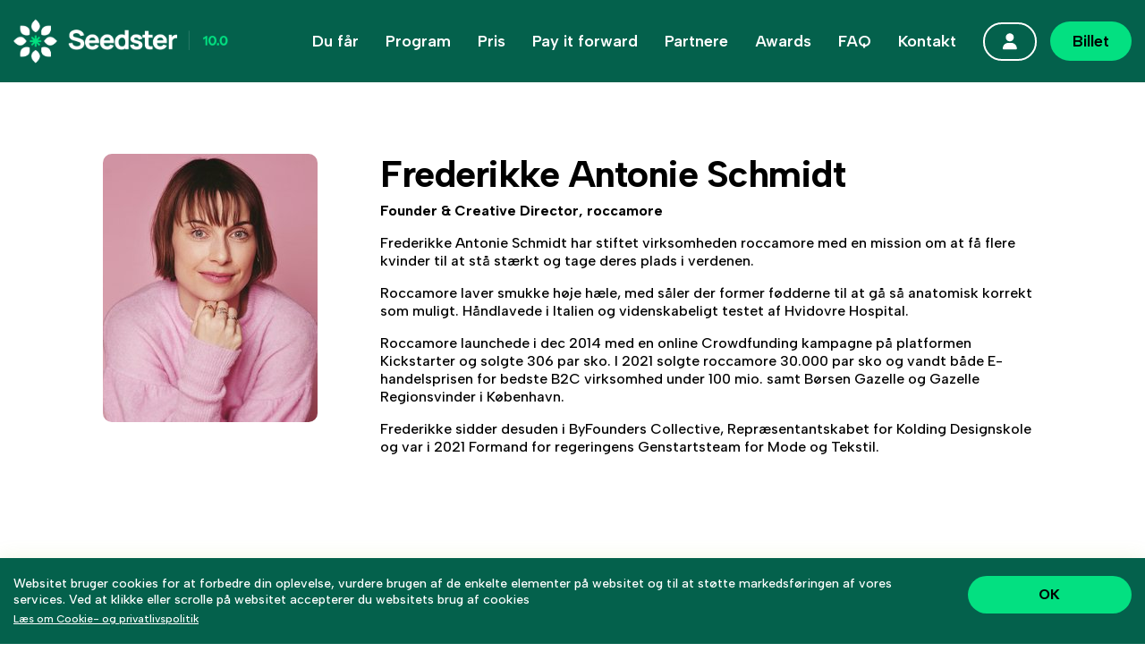

--- FILE ---
content_type: text/html; charset=utf-8
request_url: https://seedster.dk/mentor/frederikke-antonie-schmidt/
body_size: 27513
content:








<!doctype html>
<html lang="da">
<head>
    <!-- Google Tag Manager -->
    <script>(function (w, d, s, l, i) {
        w[l] = w[l] || [];
        w[l].push({
            'gtm.start':
                new Date().getTime(), event: 'gtm.js'
        });
        var f = d.getElementsByTagName(s)[0],
            j = d.createElement(s), dl = l != 'dataLayer' ? '&l=' + l : '';
        j.async = true;
        j.src =
            'https://www.googletagmanager.com/gtm.js?id=' + i + dl;
        f.parentNode.insertBefore(j, f);
    })(window, document, 'script', 'dataLayer', 'GTM-WN4WRV5');</script>
    <!-- End Google Tag Manager -->

    <!-- Google tag (gtag.js) -->
    <script async src="https://www.googletagmanager.com/gtag/js?id=G-ZSD4CCS6KT"></script>
    <script>
      window.dataLayer = window.dataLayer || [];
      function gtag(){dataLayer.push(arguments);}
      gtag('js', new Date());

      gtag('config', 'G-ZSD4CCS6KT');
    </script>

    <!-- Title -->
    <title>Frederikke Antonie Schmidt</title>
    <!-- Favicon -->
    <link rel="icon" type="image/png" href="/static/include/img/s-fav-1.png"/>
    <!-- Required meta tags -->
    <meta charset="utf-8">
    <meta name="viewport" content="width=device-width, initial-scale=1, shrink-to-fit=no">
    <meta property="og:url" content="https://seedster.dk">
    <meta name="image" property="og:image" content="/static/include/img/fallback.png">
    <!-- Google Fonts -->
    <link href="//fonts.googleapis.com/css?family=Poppins:300,400,500,600,700" rel="stylesheet">
    <!-- CSS Implementing Plugins -->
    <link rel="stylesheet" href="/static/css/vendor/jquery.fancybox.min.css">
    <link rel="stylesheet" href="/static/css/vendor/daterangepicker.css">
    <!-- CSS Front Template -->
    <link rel="stylesheet" href="/static/css/theme.css">
    <link rel="stylesheet" href="/static/css/main.css">
    
</head>
<body class="page-   page-default str body--dark body--default body--mentor-frederikke-antonie-schmidt">

<!-- Google Tag Manager (noscript) -->
<noscript>
    <iframe src="https://www.googletagmanager.com/ns.html?id=GTM-WN4WRV5" height="0" width="0" style="display:none;visibility:hidden"></iframe>
</noscript>
<!-- End Google Tag Manager (noscript) -->


<!-- ========== HEADER ========== -->
<header id="header" class="ap-header u-header u-header--sticky-top h--dark h-- h--mentor-frederikke-antonie-schmidt">
    






<div class="u-header__section">
    <div id="logoAndNav" class="container">
        <!-- Nav -->
        <nav class="navbar">
            <!-- Logo -->
            <a class="navbar-brand u-header__navbar-brand u-header__navbar-brand-center"
               href="/"
               aria-label="Front">
               
        <img class="logo-scrolled logo-color" src="/static/include/img/s-logo-2.png" alt="Logo" />
        <img class="logo-default logo-white" src="/static/include/img/s-logo-2.png" alt="Logo" />
    
            </a>
            <!-- End Logo -->

            <!-- Responsive Toggle Button -->
            <button type="button" class="navbar-toggler btn u-hamburger"
                    aria-label="Toggle navigation"
                    aria-expanded="false"
                    aria-controls="navBar"
                    data-toggle="collapse"
                    data-target="#navBar">
          <span id="hamburgerTrigger" class="u-hamburger__box">
            <span class="u-hamburger__inner"></span>
          </span>
            </button>
            <!-- End Responsive Toggle Button -->

            <!-- Navigation -->
            

<!-- Navigation -->
<div id="navBarWithDropdown" class="ap-top-navbar">
    <ul class="navbar-nav u-header__navbar-nav">
        
            <li class="nav-item ">
                <a href="/du-faar/" class="nav-link u-header__nav-link">Du får</a>
                
            </li>
        
            <li class="nav-item ">
                <a href="/program/" class="nav-link u-header__nav-link">Program</a>
                
            </li>
        
            <li class="nav-item ">
                <a href="/pris/" class="nav-link u-header__nav-link">Pris</a>
                
            </li>
        
            <li class="nav-item ">
                <a href="/pay-it-forward-vip/" class="nav-link u-header__nav-link">Pay it forward</a>
                
            </li>
        
            <li class="nav-item ">
                <a href="/partnere/" class="nav-link u-header__nav-link">Partnere</a>
                
            </li>
        
            <li class="nav-item ">
                <a href="/awards/" class="nav-link u-header__nav-link">Awards</a>
                
            </li>
        
            <li class="nav-item ">
                <a href="/faq/" class="nav-link u-header__nav-link">FAQ</a>
                
            </li>
        
            <li class="nav-item ">
                <a href="/kontakt/" class="nav-link u-header__nav-link">Kontakt</a>
                
            </li>
        
        <!-- Button -->

        
            <li class="nav-item nav-item-mobile" style="display:none;">
                <a class="nav-link" href="/accounts/login/">Login</a>
            </li>
        
                

        
            <li class="nav-item-icon">
                <a class="nav-link" href="/accounts/login/">
                    <img class="ap-user-icon ap-user-icon-w" src="/static/include/img/s-icon-user-w.svg" alt="account" />
                    <img class="ap-user-icon ap-user-icon-b" src="/static/include/img/s-icon-user-b.svg" alt="account" style="display: none;"/>
                </a>
            </li>
        
        
        <li class="nav-item nav-item-cta">
            
                <a id="add-to-cart-header" class="btn" href="/signup/">Billet</a>
            
        </li>
        <!-- End Button -->
    </ul>
</div>
<!-- End Navigation -->

            <!-- End Navigation -->
        </nav>
        <!-- End Nav -->
    </div>
</div>



<script>
    window.addEventListener('DOMContentLoaded', () => {
        const header = document.getElementById('header');
        const stickyTrigger = document.getElementById('ap-sticky-header');
        const observer = new IntersectionObserver(
        ([entry]) => {
            if (entry.boundingClientRect.y < 0) {
            header.classList.add('fixed');
            } else {
            header.classList.remove('fixed');
            }
        },
        { threshold: [0] }
        );
        observer.observe(stickyTrigger);
    });
</script>
<style>
    #header.h--dark {
        position: sticky;
        background: var(--color_1);
        box-shadow: none;
    }
</style>

</header>
<div id="ap-sticky-header"></div>
<!-- ========== END HEADER ========== -->

<main id="content" role="main">
    
        
    
    


<div class="ap-session-wrap">
    <div class="container">
        <div class="row">
            <div class="col-12 col-md-3">
                <!-- Speaker Column -->
                <div class="session-sidebar">
                    <div class="speaker-photo fade-up">
                        <div class="speaker-link">
                            <img alt="Frederikke Antonie Schmidt" height="300" src="https://seedster-website-live.s3.amazonaws.com/images/Pink_7_Marie_Hald_kopi.2e16d0ba.fill-300x300.jpg" width="300">
                        </div>
                    </div>
            
                    
                </div>
            </div>

            <div class="col-12 col-md-9">
                <!-- Content Column -->
                <div class="session-content">
                    <div class="apm-top-block apm-bottom-01 fade-up">
                        
                        <h1 class="session-title fz_46 fw_700 ls_1">Frederikke Antonie Schmidt</h1>
                        
                
                        <p class="mentor-title fz_18 fw_700">
                            Founder &amp; Creative Director, roccamore
                        </p>


                        <div class="session-description fz_18 fw_500">
                        <p>Frederikke Antonie Schmidt har stiftet virksomheden roccamore med en mission om at få flere kvinder til at stå stærkt og tage deres plads i verdenen. </p>

<p>Roccamore laver smukke høje hæle, med såler der former fødderne til at gå så anatomisk korrekt som muligt. Håndlavede i Italien og videnskabeligt testet af Hvidovre Hospital.</p>

<p>Roccamore launchede i dec 2014 med en online Crowdfunding kampagne på platformen Kickstarter og solgte 306 par sko. I 2021 solgte roccamore 30.000 par sko og vandt både E-handelsprisen for bedste B2C virksomhed under 100 mio. samt Børsen Gazelle og Gazelle Regionsvinder i København.</p>

<p>Frederikke sidder desuden i ByFounders Collective, Repræsentantskabet for Kolding Designskole og var i 2021 Formand for regeringens Genstartsteam for Mode og Tekstil.</p>
                        </div>


                        


                    </div>
                    
                    
                </div>
            </div>
        </div>
    </div>
  </div>





    <style>
        .ap-session-wrap {
            max-width: 1080px;
            margin: 0 auto;        
            padding: 80px 0;
        }
        .speaker-photo .speaker-link {
            display: block;
        }
        .speaker-photo .speaker-link img {
            min-height: 300px;
            object-fit: cover;
            border-radius: 10px;
        }
        .session-stage {
            display: flex;
            align-items: center;
            gap: 10px;
        }
        .session-stage .stage-logo {
            width: 30px;
            height: auto;
        }
        .session-meta {
            display: flex;
            flex-direction: column;
            gap: 10px;
            margin: 20px 0;
        }
        .session-meta p {
            margin: 0;
            line-height: 1;
            padding: 0;
        }
        h1.session-title {
            line-height: 1.1;
        }
        .ap-session-wrap .section-cta-block {
            padding: 15px 0;
        }
        hr.div-bt1 {
            border-color: var(--black-10);
            margin-top: 30px;
            margin-bottom: 30px;
        }
        .cta_link_block {
            margin: 15px 0 0;
        }
        .cta_link_block a {
            text-decoration: underline;
        }
        .apm-bottom-block.apm-bottom-02{
            padding: 0 0 15px;
        }
        @media screen and (min-width: 1199px) {
            .session-content {
            padding-left:40px;
            }
        }
        @media screen and (max-width: 1023px) {
            .ap-session-wrap {
                padding: 60px 0;
            }
        }
        @media screen and (max-width: 767px) {
            .ap-session-wrap {
                padding: 45px 0;
            }
            .session-stage .stage-logo {
                width: 24px;
            }
        }
    </style>



</main>
<!-- ========== START: FOOTER ========== -->
<footer>
    






<div class="block-gallery_grid">

  <link rel="stylesheet" href="/static/css/block-gallery.css">  
  
    <section class="ap-gallery">
        <div class="ap_g__grid">
            <div class="ap_g__grid-sizer"></div>
            <div class="ap_g__grid-item">
                <div class="ap_g__wrapper">
                <div class="ap_g__media">
                    <img src="https://seedster-website-live.s3.amazonaws.com/images/s-banner-10.original.jpg" alt="Vækst">
                </div>
                <div class="ap_g__overlay-content">
                    <div class="ap_g__overlay-title">
                        <h3 class="fz_54 fw_700 fc_w">Vækst</h3>
                    </div>
                    <div class="ap_g__overlay-text fz_18 fw_500 fc_w">
                        <p>Personlig, faglig og forretningsmæssig vækst – hele fundamentet for Seedster.</p>
                    </div>
                </div>
                </div>
            </div>
            <div class="ap_g__grid-item">
                <div class="ap_g__wrapper">
                <div class="ap_g__media">
                    <img src="https://seedster-website-live.s3.amazonaws.com/images/s-banner-11.original.jpg" alt="Energi">
                </div>
                <div class="ap_g__overlay-content">
                    <div class="ap_g__overlay-title">
                        <h3 class="fz_54 fw_700 fc_w">Energi</h3>
                    </div>
                    <div class="ap_g__overlay-text fz_18 fw_500 fc_w">
                        <p>Fyld din tank med inspiration, drive og de mennesker, der løfter dig – både mentalt og professionelt.</p>
                    </div>
                </div>
                </div>
            </div>
            <div class="ap_g__grid-item">
                <div class="ap_g__wrapper">
                <div class="ap_g__media">
                    <img src="https://seedster-website-live.s3.amazonaws.com/images/s-banner-12.original.jpg" alt="Balance">
                </div>
                <div class="ap_g__overlay-content">
                    <div class="ap_g__overlay-title">
                        <h3 class="fz_54 fw_700 fc_w">Balance</h3>
                    </div>
                    <div class="ap_g__overlay-text fz_18 fw_500 fc_w">
                        <p>Seedster handler ikke kun om at yde, men også om at nyde – find balancen mellem ambition og nærvær.</p>
                    </div>
                </div>
                </div>
            </div>
            <div class="ap_g__grid-item">
                <div class="ap_g__wrapper">
                <div class="ap_g__media">
                    <img src="https://seedster-website-live.s3.amazonaws.com/images/s-banner-13.original.jpg" alt="Mod">
                </div>
                <div class="ap_g__overlay-content">
                    <div class="ap_g__overlay-title">
                        <h3 class="fz_54 fw_700 fc_w">Mod</h3>
                    </div>
                    <div class="ap_g__overlay-text fz_18 fw_500 fc_w">
                        <p>At turde springe ud i det ukendte og handle på sine idéer – det er her de største eventyr begynder.</p>
                    </div>
                </div>
                </div>
            </div>                                    
        </div>
    </section>
</div>

<div class="ap-footer-wrapper footer-wrapper">
    <div class="container fade-up">
        <div class="row">
            <div class="col-12 text-center text-sm-left">
                <h2 class="fz_30 fw_700 fc_b ls_1 mb-3 mb-md-2">Tak til vores partnere</h2>
            </div>
        </div>
        <div class="ap-sponsor-row row justify-content-start text-left">
            <div class="col-12 sponsors-wrap">
                <div class="sponsor-items">
                    
                        
                        <div class="sponsor-item si-item-80">
                            <img class="sponsor-img" src="https://seedster-website-live.s3.amazonaws.com/images/andersen-partners.width-250.width-250.png" alt="Andersen Partners" title="Andersen Partners">
                        </div>
                    
                        
                        <div class="sponsor-item si-item-175">
                            <img class="sponsor-img" src="https://seedster-website-live.s3.amazonaws.com/images/Abion_black_logotype.width-250.png" alt="Abion" title="Abion">
                        </div>
                    
                        
                        <div class="sponsor-item si-item-127">
                            <img class="sponsor-img" src="https://seedster-website-live.s3.amazonaws.com/images/Logo_black.width-250.png" alt="Lunar" title="Lunar">
                        </div>
                    
                        
                        <div class="sponsor-item si-item-36">
                            <img class="sponsor-img" src="https://seedster-website-live.s3.amazonaws.com/images/BDO_logo_105mm_Black.width-250.png" alt="BDO" title="BDO">
                        </div>
                    
                        
                        <div class="sponsor-item si-item-362">
                            <img class="sponsor-img" src="https://seedster-website-live.s3.amazonaws.com/images/DiningSix_LOGO.width-250.png" alt="DiningSix" title="DiningSix">
                        </div>
                    
                        
                        <div class="sponsor-item si-item-514">
                            <img class="sponsor-img" src="https://seedster-website-live.s3.amazonaws.com/images/SMV_Logo_RGB_SortHvid.width-250.png" alt="SMVdanmark" title="SMVdanmark">
                        </div>
                    
                        
                        <div class="sponsor-item si-item-519">
                            <img class="sponsor-img" src="https://seedster-website-live.s3.amazonaws.com/images/s-valeur_white.width-250.png" alt="Valeur Group" title="Valeur Group">
                        </div>
                    
                </div>
            </div>
        </div>
        <hr class="ap-f-line">
        <div class="ap-signup_footer row align-items-md-start">
            <div class="col-12">
                <h3 class="fz_18 fw_700 fc_b text-center text-sm-left">Hold dig opdateret</h3>
                <div id="mc_embed_signup_footer" class="footer-newsletter">
                    <form action="https://onedecision.us15.list-manage.com/subscribe/post?u=e35f88a2c9365c93fde6db41c&amp;id=c9c95b943b"
                          method="post" id="mc-embedded-subscribe-form" name="mc-embedded-subscribe-form"
                          class="validate"
                          target="_blank" novalidate>
                        <div id="mc_embed_signup_scroll">
                            <div class="ap-sform-wrap">
                                <div class="mc-field-group fz_18">
                                    <input placeholder="Email *" type="email" value="" name="EMAIL" class="required email" id="mce-EMAIL">
                                    <input type="submit" value="Tilmeld" name="subscribe" id="mc-embedded-subscribe" class="button">
                                </div>
                            </div>
                            <div class="clear"></div>
                            <div style="position: absolute; left: -5000px;" aria-hidden="true">
                                <input type="text" name="b_e35f88a2c9365c93fde6db41c_c9c95b943b" tabindex="-1" value="">
                            </div>                            
                            <div id="mce-responses" class="clear">
                                <div class="response" id="mce-error-response" style="display:none"></div>
                                <div class="response" id="mce-success-response" style="display:none"></div>
                            </div>
                        </div>
                    </form>
                </div>
                <!-- End Social Networks -->
            </div>
          </div>

          <div class="ap-footer-bottom row align-items-center align-items-sm-start">
            <div class="col-12 footer-logo">
                <div class="flogo-inner">
                    <a class="fmed" href="/">
                        <img src="/static/include/img/s-logo-1.png" alt="Footer Logo">
                    </a>
                </div>
            </div>

            <div class="col-12 ap-footer-nav">
                <div class="apf-nav-items">
                    <div class="apf-nav-item fz_18">
                        <a href="mailto:info@seedster.dk ">info@seedster.dk</a>
                    </div>
                    <div class="apf-nav-div">
                        <span>&nbsp;</span>
                    </div>
                    <div class="apf-nav-item fz_18">
                        <a href="/cookie-policy/">Cookie politik</a>
                    </div>
                </div>
                <div class="footer-cta">
                    <a href="https://www.seedster.dk/signup/" class="btn btn-primary cta_s1 fz_18 fw_600 fc_b">Køb billet</a>        
                </div>
            </div>
        </div>

    </div>
</div>




<style>
footer .footer-wrapper p,
footer .footer-wrapper a {
    font-size: inherit;
}
footer .ap-footer-wrapper {
    padding: 80px 0 100px;
    position: relative;
}
.sponsor-items {
    display: flex;
    justify-content: space-between;
    gap: 20px;
    align-items: center;
}
 .sponsor-item .sponsor-img {
    height: 28px;
    display:block;
    filter: grayscale(100%);
}
.sponsor-item.si-item-80 .sponsor-img {
    height: 60px;
}
.sponsor-item.si-item-514 .sponsor-img {
    height: 50px;
}
.sponsor-item.si-item-362 .sponsor-img {
    height: 80px;
}
.ap-signup_footer #mc_embed_signup_footer {
    text-align: left;
}
.fmed {
    display: block;
    max-width: 200px;
}
.fmed img {
    display: block;
}
footer .ap-sform-wrap {
    display: flex;
}
.ap-signup_footer h3 {
    line-height: 1;
    margin: 0;
    padding: 0;
}
footer .mc-field-group {
    background: #F5F5F5;
    display: flex;
    align-items: center;
    flex-direction: row;
    border-radius: 50px;
    margin: 10px 0 40px 0;
    position: relative;
}
footer #mc_embed_signup_footer .mc-field-group input {
    border: none;
    background: transparent;
    font-size: 18px;
    text-indent: inherit;
    color: #000;
    font-weight: 500;
    height: 50px;
    padding: 0 20px;
    margin: 0;
    width: 100%;
}
footer #mc_embed_signup_footer #mc-embedded-subscribe {
    background: #FFFFFF;
    color: var(--color_1);
    text-indent: inherit;
    font-weight: 700;
    border-radius: 50px;
    height: 44px;
    margin: 0 5px 0 0;
}
footer #mc_embed_signup_footer div.mce_inline_error {
    position: absolute;
    top: 100%;
    left: 0;
    width: 100%;
    text-align: left;
}
hr.ap-f-line {
    border-color: var(--black-10);
    margin: 40px 0 30px 0;
}
footer .footer-wrapper .apf-nav-items {
    display: flex;
    gap: 15px;
    margin: 20px 0 30px;
    align-items: center;
}
footer .footer-wrapper .apf-nav-items a {
    color: rgb(0 0 0 / 50%);
}
footer .footer-wrapper .apf-nav-items a:hover {
    color: #000;
}
.apf-nav-div span {
    height: 10px;
    display: block;
    width: 1px;
    background: rgb(0 0 0 / 50%);
    position: relative;
    top: 2px;
}
footer .ap-footer-wrapper .container {
    position: relative;
}
.ap-footer-wrapper:before {
    content: "";
    position: absolute;
    right: 0;
    bottom: 0;
    width: 70%;
    height: 60%;
    background-image: url("/static/include/img/s-footer-bg1.png");
    background-size: contain;
    background-repeat: no-repeat;
    background-position: 100% bottom;
}


@media screen and (min-width: 576px) and (max-width: 1024px) {
    footer .ap-footer-wrapper {
        padding: 60px 0 80px;
    }    
    .sponsor-img {
        height: 25px;
    }
}
@media screen and (max-width: 575px){
    footer .ap-footer-wrapper {
        padding: 50px 0 80px;
    }    
    footer .ap-footer-wrapper {
        padding: 60px 0;
    }
    .sponsor-items {
        justify-content: center;
        flex-wrap: wrap;
    }
    .ap-signup_footer #mc_embed_signup_footer {
        text-align: center;
    }
    footer .ap-sform-wrap {
        justify-content: center;
    }
    footer #mc_embed_signup_footer div.mce_inline_error {
        text-align: center;
    }
    .flogo-inner {
        justify-content: center;
        display: flex;
    }
    footer .footer-wrapper .apf-nav-items {
        justify-content: center;
    }
    .footer-cta {
       text-align: center;
    }
    .sponsor-item .sponsor-img {
        height: 20px;
    }
    .sponsor-item.si-item-80 .sponsor-img {
        height: 40px;
    }
    .sponsor-item.si-item-514 .sponsor-img {
        height: 35px;
    }
    .sponsor-item.si-item-362 .sponsor-img {
        height: 60px;
    }
}
</style>

<script>
    document.addEventListener('DOMContentLoaded', function () {
  const gallerySection = document.querySelector('section.ap-gallery');
  if (!gallerySection) return;

  const grid = gallerySection.querySelector('.ap_g__grid');
  const gridItems = gallerySection.querySelectorAll('.ap_g__grid-item');

  const observer = new IntersectionObserver((entries, observer) => {
    entries.forEach(entry => {
      if (entry.isIntersecting) {
        entry.target.classList.add('visible');
        observer.unobserve(entry.target); 
      }
    });
  }, {
    root: null,
    rootMargin: '0px 0px -30% 0px', 
    threshold: 0
  });

  gridItems.forEach(item => observer.observe(item));

   const msnry = new Masonry(grid, {
    itemSelector: '.ap_g__grid-item',
    percentPosition: true,
    columnWidth: '.ap_g__grid-sizer'
  });

  imagesLoaded(grid).on('progress', () => {
    msnry.layout();
  });

  window.addEventListener('resize', () => {
    msnry.layout();
  });
});
</script>
</footer>
<!-- ========== END FOOTER ========== -->
<script src="/static/js/vendors.min.js"></script>
<script src="/static/js/theme-custom.js"></script>
<!-- ========== END: FOOTER ========== -->

<!-- ========== START: COOKIES ========== -->
<div id="cookiebar">
    <div class="container">
        <div class="row">
            <div class="col-12 col-md-3 col-lg-2 button-wrap order-md-2">
                <a href="#" id="accept-cookies" class="btn small">OK</a>
            </div>
            <div class="col-12 col-md-9 col-lg-10 order-md-1">
                <p>Websitet bruger cookies for at forbedre din oplevelse, vurdere brugen af de enkelte elementer på
                    websitet og til at støtte markedsføringen af vores services. Ved at klikke eller scrolle på websitet
                    accepterer du websitets brug af cookies <a href="/cookie-policy/">Læs om Cookie- og
                        privatlivspolitik</a>
                </p>
            </div>
        </div>
    </div>
</div>
<!-- ========== END: COOKIES ========== -->

<!-- ========== START: POPUP ========== -->
<div id="popup" data-seconds="4">
    <div class="inner-wrapper">
        <i class="fa fa-times" id="close"></i>
        <p class="label"><span id="label-popup"></span></p>
        <h4><span id="popup-headline"></span></h4>
        <p><span id="description-popup"></span></p>
        <a href="/signup/" class="btn">Book billet</a>
    </div>
</div>
<!-- ========== END: POPUP ========== -->

<script>
    document.querySelectorAll('img').forEach(img => {
      if (img.hasAttribute('alt') && img.alt.trim() !== '') {
        const safeClass = img.alt.toLowerCase().trim().replace(/\s+/g, '-');
        img.classList.add(safeClass);
      } else {
        img.classList.add('ap-media-alt');
      }
    });
</script>
    

<!-- ========== START: Linkedin ========== -->
<script type="text/javascript"> _linkedin_partner_id = "2328282";
window._linkedin_data_partner_ids = window._linkedin_data_partner_ids || [];
window._linkedin_data_partner_ids.push(_linkedin_partner_id); </script>
<script type="text/javascript"> (function () {
    var s = document.getElementsByTagName("script")[0];
    var b = document.createElement("script");
    b.type = "text/javascript";
    b.async = true;
    b.src = "https://snap.licdn.com/li.lms-analytics/insight.min.js";
    s.parentNode.insertBefore(b, s);
})(); </script>
<noscript><img height="1" width="1" style="display:none;" alt=""
               src="https://px.ads.linkedin.com/collect/?pid=2328282&fmt=gif"/></noscript>
<!-- ========== END: Linkedin ========== -->



</body>
</html>

--- FILE ---
content_type: text/css; charset="utf-8"
request_url: https://seedster.dk/static/css/main.css
body_size: 13029
content:
/* base */
@import url('https://fonts.googleapis.com/css2?family=Albert+Sans:ital,wght@0,100..900;1,100..900&display=swap');
:root{
  --black:#000; 
  --white:#fff;  
  --color_1:#04614C;
  --color_2:#03E081;
  --color_3:#F5F5F5;
  --color_4:#BAA971;
  --black-10:rgba(0, 0, 0, 0.1);
  --black-20:rgba(0, 0, 0, 0.2); 
  --white-10:rgba(255, 255, 255, 0.1);
  --white-20:rgba(255, 255, 255, 0.2);
  --white-90:rgba(255, 255, 255, 0.9);
  --font-albert:"Albert Sans", sans-serif;
  --font-family-sans-serif:"Albert Sans", sans-serif;
  --font-family-monospace:"Albert Sans", sans-serif;
}

* {
  word-wrap: break-word;
}

a {
  color: var(--color_1);
}
a:hover {
  color: var(--color_1);
}

.container.ap-customer-container {
  max-width: 600px !important;
}
.fw_400{font-weight: 400;}
.fw_500{font-weight: 500;}
.fw_600{font-weight: 600;}
.fw_700{font-weight: 700;}
.fw_800{font-weight: 800;}

.fc_w{ color: var(--white);}
.fc_b{ color: var(--black);}
.fc_1{ color: var(--color_1);}
.fc_2{ color: var(--color_2);}
.fc_3{ color: var(--color_3);}
.fc_4{ color: var(--color_4);}

.bgc_w{background-color: var(--white);}
.bgc_b{background-color: var(--black);}
.bgc_1{background-color: var(--color_1);}
.bgc_2{background-color: var(--color_2);}
.bgc_3{background-color: var(--color_3);}

.fz_14{font-size: 14px;}
.fz_15{font-size: 15px;}
.fz_16{font-size: 16px;}
.fz_18{font-size: 18px;}
.fz_20{font-size: 20px;}
.fz_22{font-size: 22px;}
.fz_24{font-size: 24px;}
.fz_26{font-size: 26px;}
.fz_28{font-size: 28px;}
.fz_30{font-size: 30px;}
.fz_40{font-size: 40px;}
.fz_46{font-size: 46px;}
.fz_54{font-size: 54px;}
.fz_72{font-size: 72px;}

.mw-520 {max-width: 520px;}
.mw-740 {max-width: 740px;}
.ls_1 {letter-spacing: -1.5px;}
.ls_2 {letter-spacing: -0.32px;}
.bottom-0 {bottom: 0 !important;}

body {
    font-family:var(--font-albert);
    color:var(--black);
    font-weight: 500;
    line-height: 1.3;
}
h1.title {
  line-height: 1;
  letter-spacing: -1.5px;
}
h1, h2, h3, h4, h5, h6{
  color: var(--black);
  line-height: 1.1;
}
p, li {
  color: var(--black);
  font-weight: 500;
  font-size: 18px;
}
main#content {overflow-x: hidden;}
.top-0 {
  top: 0 !important;
}
.start-0 {
  left: 0 !important;
}

@media screen and (min-width: 1025px) and (max-width: 1280px) {
  .fz_72 {font-size: 66px;}
  .fz_54{font-size: 50px;}
  .fz_46{font-size: 42px;}  
  .fz_40{font-size: 38px;}
  .fz_30{font-size: 28px;}
  .fz_28{font-size: 26px;}
  .fz_20{font-size: 18px;}
  .fz_22{font-size: 20px;}
  .fz_18{font-size: 16px;}
   p,li {font-size: 16px;}
   
}
@media screen and (min-width: 768px) and (max-width: 1024px) {
  .fz_72 {font-size: 60px;}
  .fz_54{font-size: 46px;}  
  .fz_46{font-size: 38px;}
  .fz_30{font-size: 26px;}
  .fz_28{font-size: 24px;}
}
@media screen and (max-width: 1023px) {
  .fz_22{font-size: 18px;}
  .fz_20{font-size: 16px;}
  .fz_18{font-size: 15px;}
  .fz_40{font-size: 36px;}
  p,li {font-size: 15px;}  
}
@media screen and (max-width: 767px) {
  .fz_72 {font-size: 54px;}
  .fz_54{font-size: 42px;}    
  .fz_46{font-size: 36px;}
  .fz_30{font-size: 24px;}
  .fz_28{font-size: 22px;}


  .container {
    padding-left: 25px;
    padding-right: 25px;
  }
  .row {
      margin-left: -25px;
      margin-right: -25px;
  }
  .col-1, .col-2, .col-3, .col-4, .col-5, .col-6, .col-7, .col-8, .col-9, .col-10, .col-11, .col-12, .col, .col-auto, .col-sm-1, .col-sm-2, .col-sm-3, .col-sm-4, .col-sm-5, .col-sm-6, .col-sm-7, .col-sm-8, .col-sm-9, .col-sm-10, .col-sm-11, .col-sm-12, .col-sm, .col-sm-auto, .col-md-1, .col-md-2, .col-md-3, .col-md-4, .col-md-5, .col-md-6, .col-md-7, .col-md-8, .col-md-9, .col-md-10, .col-md-11, .col-md-12, .col-md, .col-md-auto, .col-lg-1, .col-lg-2, .col-lg-3, .col-lg-4, .col-lg-5, .col-lg-6, .col-lg-7, .col-lg-8, .col-lg-9, .col-lg-10, .col-lg-11, .col-lg-12, .col-lg, .col-lg-auto, .col-xl-1, .col-xl-2, .col-xl-3, .col-xl-4, .col-xl-5, .col-xl-6, .col-xl-7, .col-xl-8, .col-xl-9, .col-xl-10, .col-xl-11, .col-xl-12, .col-xl, .col-xl-auto {
      padding-right: 25px;
      padding-left: 25px;
  }
}
/* base */

/* cta */
.btn.cta_s1 {
  background-color: var(--color_1);
  border-color: var(--color_1);
  color: var(--white);
  border-radius: 80px;
  padding: 15px 30px;
  line-height: 1;
}
.btn.cta_s1:hover {
  background-color: var(--color_2);
  border-color: var(--color_2);
  color: var(--black);
}
.btn.cta_s1.cta_s2 {
  background-color: var(--white-20);
  border-color: var(--white-20);
  color: var(--white);
  backdrop-filter: blur(24px);
}
.btn.cta_s1.cta_s2:hover {
  background-color: var(--white);
  border-color: var(--white);
  color: var(--black);
}
.btn.cta_s1.cta_s3 {
  background-color: var(--color_2);
  border-color: var(--color_2);
  color: var(--black);
}
.btn.cta_s1.cta_s3:hover {
  background-color: var(--white);
  border-color: var(--white);
  color: var(--color_1);
}
/* cta */

/* form */
.ap-form-layout .input label {
  display: block;
}
.ap-form-layout input,
.ap-form-layout button,
.ap-form-layout select,
.ap-form-layout optgroup,
.ap-form-layout textarea {
  border: 2px solid #fff;
  border-radius: 10px;
  font-size: 16px;
  color: #1A1A1B;
  font-weight: 500;
  margin: 0 0 10px;
  line-height: 1;
  padding: 5px 15px;
  height: 50px;
  width: 100%;
  background: #fff;
  outline: none !important;
  margin: 0 0 20px;
}
.ap-form-layout input[type="submit"] {
  background: var(--color_2);
  width: auto;
  border-color: var(--color_2);
  border-radius: 80px;
  color: #1A1A1B;
  min-width: 150px;
  font-weight: 700;
  font-size: 18px;
}
/* form */

/* section */
.ap-section-title {
  line-height: 1;
  margin: 0 0 45px;
  letter-spacing: -1.25px;
}
.ap-section-title h2 {
  font-size: inherit;
  line-height: inherit;
  letter-spacing: inherit;
  margin: 0;
  padding: 0;
}
.ap-section-title h2 i {
  position: relative;
  display: inline-block;
}
.ap-section-title h2 i:before {
  content: "";
  position: absolute;
  width: 105%;
  height: 10px;
  left: -5%;
  bottom: -12px;
  background-color: transparent;
  background-image: url("/static/include/img/s-icon-line-1.png");
  background-repeat: no-repeat;
  background-size: cover;
}
.ap-text-block p{
  color: inherit;
  font-size: inherit;
  font-weight: inherit;
}
.block-gallery_grid {
  overflow: hidden;
}
/* section */

/* Header */
/* Header style 1 */
.ap-header,
body.active .ap-header{
  background: var(--color_1);
}
.ap-header .navbar-nav {
  display: flex;
  flex-direction: row;
  justify-content: flex-end;
  align-items: center;
  @media screen and (max-width: 63.9375em) {
    flex-direction: column;
  }
}
.ap-header .navbar-nav .nav-item {
  padding: 0 15px;
  display: block;
  @media screen and (min-width: 64em) and (max-width: 80em) {
    padding: 0 10px;
  }
  @media screen and (max-width: 63.9375em) {
    padding: 25px 0 0;
    text-align: center;
  }
}
.ap-header .navbar-nav .nav-item.nav-item-cta {
  padding-right: 0;
  margin: 0;
}
.ap-header .navbar-nav .nav-item-icon a {
  padding: 10px 20px;
  border-radius: 80px;
  line-height: 1;
  border: 2px solid var(--white);
  display: block;
  margin: 0 0 0 15px;
}
.ap-header .navbar-nav .nav-item-icon a img {
  display: block;
  line-height: 1;
}
.ap-header .navbar-nav .nav-item-icon a:hover {
  background:  var(--color_2);
  border-color: var(--color_2);
}
.ap-header .navbar-nav .nav-item-icon a:hover img.ap-user-icon-w {
  display: none !important;
}
.ap-header .navbar-nav .nav-item-icon a:hover img.ap-user-icon-b {
  display: block !important;
}
.ap-header .navbar-nav .nav-item a{
  color: var(--white);
  font-size: 18px;
  font-weight: 600;
  padding: 0;
  text-transform: inherit;
  letter-spacing: inherit;
  line-height: 1;
  @media screen and (min-width: 64em) and (max-width: 80em) {
    font-size: 16px;
  }
  @media screen and (max-width: 63.9375em) {
    color: var(--white) !important;
  }
}

@media screen and (max-width: 63.9375em) {
  .ap-header .navbar-nav .nav-item.nav-item-active a:after {
    background: var(--color_2) !important;
    content: "";
    position: absolute;
    width: 100%;
    height: 2px;
    left: 0;
    bottom: -5px;
  }
  .ap-header .navbar-nav .nav-item a {
    position: relative;
  }
}

body.active .ap-header .navbar-nav .nav-item a{
  color: var(--white) !important;
}
.ap-header .navbar-nav .nav-item.nav-item-active a:after {
  width: 100%;
  background: var(--color_2) !important;
}
.ap-header  nav li.nav-item a:after {
  bottom: -7px;
  width: 0px;
  background: transparent;
  height: 2px;
}
header.ap-header nav li.nav-item:hover a:after {
  width: 100%;
  background:var(--color_2) !important;
}
.ap-header .navbar-nav .nav-item.nav-item-cta a:after {
  display: none;
}
.ap-header .navbar-nav .nav-item.nav-item-cta a {
  background:var(--color_2);
  display: block;
  padding: 12px 24px;
  color: var(--black);
  border-radius: 80px;
  line-height: 1;
}
.ap-header .navbar-nav .nav-item.nav-item-cta a:hover{
  background:var(--white);
  color: var(--black) !important;
}
body.active .ap-header .navbar-nav .nav-item.nav-item-cta a {
  color: var(--black) !important;
}
header #hamburgerTrigger span,
header #hamburgerTrigger span:before,
header #hamburgerTrigger span:after{
  background: var(--white);
}
body.active .ap-header #hamburgerTrigger span,
body.active .ap-header #hamburgerTrigger span:before,
body.active .ap-header #hamburgerTrigger span:after{
  background: var(--white) !important;
}
body.menu-active header #hamburgerTrigger span:after,
body.menu-active header #hamburgerTrigger span:before{
  background: var(--white) !important;
}
/* Header style 1 */

/* Header style 2 */
.ap-header.h--light {
  background: var(--white);
}
.ap-header.h--light #hamburgerTrigger span,
.ap-header.h--light #hamburgerTrigger span:before,
.ap-header.h--light #hamburgerTrigger span:after{
  background: var(--color_1);
}
.ap-header.h--light .navbar-nav .nav-item a {
  color: var(--black);
}
body.active .ap-header.h--light {
  background: var(--color_1);
}
.ap-header.h--light .navbar-nav .nav-item.nav-item-cta a{
  background:var(--color_1);
  color: var(--white) !important;
}
.ap-header.h--light .navbar-nav .nav-item.nav-item-cta a:hover{
  background:var(--color_2);
  color: var(--black) !important;
}
body.active .ap-header.h--light .navbar-nav .nav-item.nav-item-cta a{
  background:var(--color_2);
  color: var(--black) !important;
}
body.active .ap-header.h--light .navbar-nav .nav-item.nav-item-cta a:hover{
  background:var(--white);
  color: var(--black) !important;
}
.ap-header.h--light .navbar-nav .nav-item-icon a {
 border-color: var(--black-10); 
}
body.active .ap-header.h--light .navbar-nav .nav-item-icon a {
  border-color: var(--white); 
}
.ap-header.h--light .navbar-nav .nav-item-icon a:hover {
  border-color: var(--color_2);
  background: var(--color_2);
}
.ap-header.h--light .navbar-nav .nav-item-icon a img.ap-user-icon-w {
  display: none !important;
}
.ap-header.h--light .navbar-nav .nav-item-icon a img.ap-user-icon-b {
  display: block !important;
}
body.active .ap-header.h--light .navbar-nav .nav-item-icon a img.ap-user-icon-w {
  display: block !important;
}
body.active .ap-header.h--light .navbar-nav .nav-item-icon a img.ap-user-icon-b {
  display: none !important;
}
.ap-header.h--light .navbar-nav .nav-item-icon a:hover {
  border-color: var(--color_1);
  background: var(--color_1);
}
.ap-header.h--light .navbar-nav .nav-item-icon a:hover img.ap-user-icon-w {
  display: block !important;
}
.ap-header.h--light .navbar-nav .nav-item-icon a:hover img.ap-user-icon-b {
  display: none !important;
}
body.active .ap-header.h--light .navbar-nav .nav-item-icon a:hover {
  background-color: var(--color_2);
  border-color: var(--color_2);
}
body.active .ap-header.h--light .navbar-nav .nav-item-icon a:hover img.ap-user-icon-w {
  display: none!important;
}
body.active .ap-header.h--light .navbar-nav .nav-item-icon a:hover img.ap-user-icon-b {
  display: block  !important;
}

/* Header style 2 */

/* Header style 3 */
.ap-header.h--transparent {
  background: transparent;
}
body.active .ap-header.h--transparent{
  background: var(--color_1);
}
/* Header style 3 */

header .u-header__section {
  background: none;
}
.ap-header .u-header__navbar-brand-center img {
  width: 240px;
  @media screen and (max-width: 1199px) {
    width: 200px;
  }
  @media screen and (max-width: 63.9375em) {
    width: 180px;
  }
}
body.active .ap-header .u-header__navbar-brand-center img {
  width: 200px;
  @media screen and (max-width: 1199px) {
    width: 180px;
  }
  @media screen and (max-width: 63.9375em) {
    width: 160px;
  }
}

header #navBarWithDropdown {
  background: transparent;
  @media screen and (max-width: 63.9375em) {
    background: var(--color_1);
  }
}
header #hamburgerTrigger span:before{
  top: -6px;
}
header #hamburgerTrigger span:after{
  top: 6px;
}
body.active header .u-header__section,
body.menu-active header .u-header__section {
  padding: 1.5rem 0;
}

@media screen and (max-width: 63.9375em) {
  .ap-header .navbar-nav .nav-item-icon {
    display: none !important;
  }
  .ap-header .navbar-nav .nav-item.nav-item-mobile {
    display: block !important;
  }
  .ap-header .navbar-nav .nav-item.nav-item-cta {
    padding-top: 60px;
  }
  .ap-header .navbar-nav .nav-item.nav-item-cta a,
  .ap-header.h--light .navbar-nav .nav-item.nav-item-cta a{
    background: var(--color_2) !important;
    color: var(--black) !important;
  }
}
/* Header */

/* cookie bar */
#cookiebar {
  background: var(--color_1);
}
#cookiebar .btn {
  background: var(--color_2);
  display: block;
  padding: 12px 24px;
  color: var(--black);
  border-radius: 80px;
  line-height: 1;
  font-weight: 700;
  text-align: center;
}
/* cookie bar */


section.reset-password .form input[type="submit"] {
  background: var(--color_1);
  border-color: var(--color_1);
  outline: none !important;
  box-shadow: none !important;
}

--- FILE ---
content_type: text/css; charset="utf-8"
request_url: https://seedster.dk/static/css/block-gallery.css
body_size: 1410
content:
section.ap-gallery {
    padding-bottom: 0;
    padding-top: 0;
  }
  .ap_g__overlay-content {
      position: absolute;
      top: 0;
      width: 100%;
      height: 100%;
      cursor: pointer;
  }
  .ap_g__overlay-title {
      display: flex;
      align-items: center;
      height: 100%;
      justify-content: center;
  }
  .ap_g__overlay-text {
      display:none;
      position: absolute;
      bottom: 0;
      width: 100%;
      text-align: center;
      padding: 10px;
      line-height: 1.1;
  }
  .ap_g__wrapper:hover .ap_g__overlay-text {
      display: block;
  }
  .ap_g__overlay-text * {
    color: inherit;
    font-size: inherit;
    font-weight: inherit;
}
  
  section.ap-gallery .ap_g__grid:after {
    content: '';
    display: block;
    clear: both;
  }
  
  section.ap-gallery .ap_g__grid .ap_g__grid-sizer,
  section.ap-gallery .ap_g__grid .ap_g__grid-item {
    opacity: 0;
    transition: opacity 0.3s cubic-bezier(0.57, 0.21, 0.69, 1.25);
    height: auto;
    width: 25%;
  }
  
  section.ap-gallery .ap_g__grid .ap_g__grid-sizer.visible,
  section.ap-gallery .ap_g__grid .ap_g__grid-item.visible {
    opacity: 1;
  }
  
  
  @media screen and (min-width: 581px) and (max-width: 1024px) {
    section.ap-gallery .ap_g__grid .ap_g__grid-sizer,
    section.ap-gallery .ap_g__grid .ap_g__grid-item {
      width: 50%;
    }
  }
  
  @media screen and (max-width: 580px) {
    section.ap-gallery .ap_g__grid .ap_g__grid-sizer,
    section.ap-gallery .ap_g__grid .ap_g__grid-item {
      width: 50%;
    }
    .ap_g__overlay-title .fz_54 {
      font-size: 30px;
    }
    section.ap-gallery .ap_g__grid .ap_g__grid-item img {
      height: 300px !important;
      object-fit: cover;
  }
    .ap_g__overlay-text {
        display:none;
        font-size: 13px;
        padding-bottom: 0;
    }
  }
  
  section.ap-gallery .ap_g__grid .ap_g__grid-item {
    float: left;
    overflow: hidden;
  }
  
  section.ap-gallery .ap_g__grid .ap_g__grid-item:hover img {
    -webkit-transform: scale(1.05);
    transform: scale(1.05);
  }
  
  section.ap-gallery .ap_g__grid .ap_g__grid-item img {
    -webkit-transform: none;
            transform: none;
    transition: .3s ease;
    height: auto;
    display: block;
    max-width: 100%;
    width: 100%;
  }

--- FILE ---
content_type: text/javascript; charset="utf-8"
request_url: https://seedster.dk/static/js/vendors.min.js
body_size: 637185
content:
!function(t,e){"use strict";"object"==typeof module&&"object"==typeof module.exports?module.exports=t.document?e(t,!0):function(t){if(!t.document)throw new Error("jQuery requires a window with a document");return e(t)}:e(t)}("undefined"!=typeof window?window:this,function(t,e){"use strict";function n(t,e,n){e=e||at;var i,r=e.createElement("script");if(r.text=t,n)for(i in xt)n[i]&&(r[i]=n[i]);e.head.appendChild(r).parentNode.removeChild(r)}function i(t){return null==t?t+"":"object"==typeof t||"function"==typeof t?ht[ft.call(t)]||"object":typeof t}function r(t){var e=!!t&&"length"in t&&t.length,n=i(t);return!yt(t)&&!bt(t)&&("array"===n||0===e||"number"==typeof e&&e>0&&e-1 in t)}function o(t,e){return t.nodeName&&t.nodeName.toLowerCase()===e.toLowerCase()}function a(t,e,n){return yt(e)?_t.grep(t,function(t,i){return!!e.call(t,i,t)!==n}):e.nodeType?_t.grep(t,function(t){return t===e!==n}):"string"!=typeof e?_t.grep(t,function(t){return dt.call(e,t)>-1!==n}):_t.filter(e,t,n)}function s(t,e){for(;(t=t[e])&&1!==t.nodeType;);return t}function l(t){var e={};return _t.each(t.match(Nt)||[],function(t,n){e[n]=!0}),e}function u(t){return t}function c(t){throw t}function d(t,e,n,i){var r;try{t&&yt(r=t.promise)?r.call(t).done(e).fail(n):t&&yt(r=t.then)?r.call(t,e,n):e.apply(void 0,[t].slice(i))}catch(t){n.apply(void 0,[t])}}function h(){at.removeEventListener("DOMContentLoaded",h),t.removeEventListener("load",h),_t.ready()}function f(t,e){return e.toUpperCase()}function p(t){return t.replace(jt,"ms-").replace(Rt,f)}function m(){this.expando=_t.expando+m.uid++}function g(t){return"true"===t||"false"!==t&&("null"===t?null:t===+t+""?+t:zt.test(t)?JSON.parse(t):t)}function v(t,e,n){var i;if(void 0===n&&1===t.nodeType)if(i="data-"+e.replace(Yt,"-$&").toLowerCase(),"string"==typeof(n=t.getAttribute(i))){try{n=g(n)}catch(t){}Bt.set(t,e,n)}else n=void 0;return n}function y(t,e,n,i){var r,o,a=20,s=i?function(){return i.cur()}:function(){return _t.css(t,e,"")},l=s(),u=n&&n[3]||(_t.cssNumber[e]?"":"px"),c=(_t.cssNumber[e]||"px"!==u&&+l)&&$t.exec(_t.css(t,e));if(c&&c[3]!==u){for(l/=2,u=u||c[3],c=+l||1;a--;)_t.style(t,e,c+u),(1-o)*(1-(o=s()/l||.5))<=0&&(a=0),c/=o;c*=2,_t.style(t,e,c+u),n=n||[]}return n&&(c=+c||+l||0,r=n[1]?c+(n[1]+1)*n[2]:+n[2],i&&(i.unit=u,i.start=c,i.end=r)),r}function b(t){var e,n=t.ownerDocument,i=t.nodeName,r=Gt[i];return r||(e=n.body.appendChild(n.createElement(i)),r=_t.css(e,"display"),e.parentNode.removeChild(e),"none"===r&&(r="block"),Gt[i]=r,r)}function x(t,e){for(var n,i,r=[],o=0,a=t.length;o<a;o++)i=t[o],i.style&&(n=i.style.display,e?("none"===n&&(r[o]=Wt.get(i,"display")||null,r[o]||(i.style.display="")),""===i.style.display&&Ut(i)&&(r[o]=b(i))):"none"!==n&&(r[o]="none",Wt.set(i,"display",n)));for(o=0;o<a;o++)null!=r[o]&&(t[o].style.display=r[o]);return t}function w(t,e){var n;return n=void 0!==t.getElementsByTagName?t.getElementsByTagName(e||"*"):void 0!==t.querySelectorAll?t.querySelectorAll(e||"*"):[],void 0===e||e&&o(t,e)?_t.merge([t],n):n}function _(t,e){for(var n=0,i=t.length;n<i;n++)Wt.set(t[n],"globalEval",!e||Wt.get(e[n],"globalEval"))}function k(t,e,n,r,o){for(var a,s,l,u,c,d,h=e.createDocumentFragment(),f=[],p=0,m=t.length;p<m;p++)if((a=t[p])||0===a)if("object"===i(a))_t.merge(f,a.nodeType?[a]:a);else if(te.test(a)){for(s=s||h.appendChild(e.createElement("div")),l=(Kt.exec(a)||["",""])[1].toLowerCase(),u=Jt[l]||Jt._default,s.innerHTML=u[1]+_t.htmlPrefilter(a)+u[2],d=u[0];d--;)s=s.lastChild;_t.merge(f,s.childNodes),s=h.firstChild,s.textContent=""}else f.push(e.createTextNode(a));for(h.textContent="",p=0;a=f[p++];)if(r&&_t.inArray(a,r)>-1)o&&o.push(a);else if(c=_t.contains(a.ownerDocument,a),s=w(h.appendChild(a),"script"),c&&_(s),n)for(d=0;a=s[d++];)Zt.test(a.type||"")&&n.push(a);return h}function C(){return!0}function S(){return!1}function T(){try{return at.activeElement}catch(t){}}function D(t,e,n,i,r,o){var a,s;if("object"==typeof e){"string"!=typeof n&&(i=i||n,n=void 0);for(s in e)D(t,s,n,i,e[s],o);return t}if(null==i&&null==r?(r=n,i=n=void 0):null==r&&("string"==typeof n?(r=i,i=void 0):(r=i,i=n,n=void 0)),!1===r)r=S;else if(!r)return t;return 1===o&&(a=r,r=function(t){return _t().off(t),a.apply(this,arguments)},r.guid=a.guid||(a.guid=_t.guid++)),t.each(function(){_t.event.add(this,e,r,i,n)})}function E(t,e){return o(t,"table")&&o(11!==e.nodeType?e:e.firstChild,"tr")?_t(t).children("tbody")[0]||t:t}function M(t){return t.type=(null!==t.getAttribute("type"))+"/"+t.type,t}function A(t){return"true/"===(t.type||"").slice(0,5)?t.type=t.type.slice(5):t.removeAttribute("type"),t}function P(t,e){var n,i,r,o,a,s,l,u;if(1===e.nodeType){if(Wt.hasData(t)&&(o=Wt.access(t),a=Wt.set(e,o),u=o.events)){delete a.handle,a.events={};for(r in u)for(n=0,i=u[r].length;n<i;n++)_t.event.add(e,r,u[r][n])}Bt.hasData(t)&&(s=Bt.access(t),l=_t.extend({},s),Bt.set(e,l))}}function I(t,e){var n=e.nodeName.toLowerCase();"input"===n&&Qt.test(t.type)?e.checked=t.checked:"input"!==n&&"textarea"!==n||(e.defaultValue=t.defaultValue)}function N(t,e,i,r){e=ut.apply([],e);var o,a,s,l,u,c,d=0,h=t.length,f=h-1,p=e[0],m=yt(p);if(m||h>1&&"string"==typeof p&&!vt.checkClone&&se.test(p))return t.each(function(n){var o=t.eq(n);m&&(e[0]=p.call(this,n,o.html())),N(o,e,i,r)});if(h&&(o=k(e,t[0].ownerDocument,!1,t,r),a=o.firstChild,1===o.childNodes.length&&(o=a),a||r)){for(s=_t.map(w(o,"script"),M),l=s.length;d<h;d++)u=o,d!==f&&(u=_t.clone(u,!0,!0),l&&_t.merge(s,w(u,"script"))),i.call(t[d],u,d);if(l)for(c=s[s.length-1].ownerDocument,_t.map(s,A),d=0;d<l;d++)u=s[d],Zt.test(u.type||"")&&!Wt.access(u,"globalEval")&&_t.contains(c,u)&&(u.src&&"module"!==(u.type||"").toLowerCase()?_t._evalUrl&&_t._evalUrl(u.src):n(u.textContent.replace(le,""),c,u))}return t}function L(t,e,n){for(var i,r=e?_t.filter(e,t):t,o=0;null!=(i=r[o]);o++)n||1!==i.nodeType||_t.cleanData(w(i)),i.parentNode&&(n&&_t.contains(i.ownerDocument,i)&&_(w(i,"script")),i.parentNode.removeChild(i));return t}function O(t,e,n){var i,r,o,a,s=t.style;return n=n||ce(t),n&&(a=n.getPropertyValue(e)||n[e],""!==a||_t.contains(t.ownerDocument,t)||(a=_t.style(t,e)),!vt.pixelBoxStyles()&&ue.test(a)&&de.test(e)&&(i=s.width,r=s.minWidth,o=s.maxWidth,s.minWidth=s.maxWidth=s.width=a,a=n.width,s.width=i,s.minWidth=r,s.maxWidth=o)),void 0!==a?a+"":a}function F(t,e){return{get:function(){return t()?void delete this.get:(this.get=e).apply(this,arguments)}}}function j(t){if(t in ve)return t;for(var e=t[0].toUpperCase()+t.slice(1),n=ge.length;n--;)if((t=ge[n]+e)in ve)return t}function R(t){var e=_t.cssProps[t];return e||(e=_t.cssProps[t]=j(t)||t),e}function H(t,e,n){var i=$t.exec(e);return i?Math.max(0,i[2]-(n||0))+(i[3]||"px"):e}function W(t,e,n,i,r,o){var a="width"===e?1:0,s=0,l=0;if(n===(i?"border":"content"))return 0;for(;a<4;a+=2)"margin"===n&&(l+=_t.css(t,n+Vt[a],!0,r)),i?("content"===n&&(l-=_t.css(t,"padding"+Vt[a],!0,r)),"margin"!==n&&(l-=_t.css(t,"border"+Vt[a]+"Width",!0,r))):(l+=_t.css(t,"padding"+Vt[a],!0,r),"padding"!==n?l+=_t.css(t,"border"+Vt[a]+"Width",!0,r):s+=_t.css(t,"border"+Vt[a]+"Width",!0,r));return!i&&o>=0&&(l+=Math.max(0,Math.ceil(t["offset"+e[0].toUpperCase()+e.slice(1)]-o-l-s-.5))),l}function B(t,e,n){var i=ce(t),r=O(t,e,i),o="border-box"===_t.css(t,"boxSizing",!1,i),a=o;if(ue.test(r)){if(!n)return r;r="auto"}return a=a&&(vt.boxSizingReliable()||r===t.style[e]),("auto"===r||!parseFloat(r)&&"inline"===_t.css(t,"display",!1,i))&&(r=t["offset"+e[0].toUpperCase()+e.slice(1)],a=!0),(r=parseFloat(r)||0)+W(t,e,n||(o?"border":"content"),a,i,r)+"px"}function z(t,e,n,i,r){return new z.prototype.init(t,e,n,i,r)}function Y(){be&&(!1===at.hidden&&t.requestAnimationFrame?t.requestAnimationFrame(Y):t.setTimeout(Y,_t.fx.interval),_t.fx.tick())}function q(){return t.setTimeout(function(){ye=void 0}),ye=Date.now()}function $(t,e){var n,i=0,r={height:t};for(e=e?1:0;i<4;i+=2-e)n=Vt[i],r["margin"+n]=r["padding"+n]=t;return e&&(r.opacity=r.width=t),r}function V(t,e,n){for(var i,r=(G.tweeners[e]||[]).concat(G.tweeners["*"]),o=0,a=r.length;o<a;o++)if(i=r[o].call(n,e,t))return i}function U(t,e,n){var i,r,o,a,s,l,u,c,d="width"in e||"height"in e,h=this,f={},p=t.style,m=t.nodeType&&Ut(t),g=Wt.get(t,"fxshow");n.queue||(a=_t._queueHooks(t,"fx"),null==a.unqueued&&(a.unqueued=0,s=a.empty.fire,a.empty.fire=function(){a.unqueued||s()}),a.unqueued++,h.always(function(){h.always(function(){a.unqueued--,_t.queue(t,"fx").length||a.empty.fire()})}));for(i in e)if(r=e[i],xe.test(r)){if(delete e[i],o=o||"toggle"===r,r===(m?"hide":"show")){if("show"!==r||!g||void 0===g[i])continue;m=!0}f[i]=g&&g[i]||_t.style(t,i)}if((l=!_t.isEmptyObject(e))||!_t.isEmptyObject(f)){d&&1===t.nodeType&&(n.overflow=[p.overflow,p.overflowX,p.overflowY],u=g&&g.display,null==u&&(u=Wt.get(t,"display")),c=_t.css(t,"display"),"none"===c&&(u?c=u:(x([t],!0),u=t.style.display||u,c=_t.css(t,"display"),x([t]))),("inline"===c||"inline-block"===c&&null!=u)&&"none"===_t.css(t,"float")&&(l||(h.done(function(){p.display=u}),null==u&&(c=p.display,u="none"===c?"":c)),p.display="inline-block")),n.overflow&&(p.overflow="hidden",h.always(function(){p.overflow=n.overflow[0],p.overflowX=n.overflow[1],p.overflowY=n.overflow[2]})),l=!1;for(i in f)l||(g?"hidden"in g&&(m=g.hidden):g=Wt.access(t,"fxshow",{display:u}),o&&(g.hidden=!m),m&&x([t],!0),h.done(function(){m||x([t]),Wt.remove(t,"fxshow");for(i in f)_t.style(t,i,f[i])})),l=V(m?g[i]:0,i,h),i in g||(g[i]=l.start,m&&(l.end=l.start,l.start=0))}}function X(t,e){var n,i,r,o,a;for(n in t)if(i=p(n),r=e[i],o=t[n],Array.isArray(o)&&(r=o[1],o=t[n]=o[0]),n!==i&&(t[i]=o,delete t[n]),(a=_t.cssHooks[i])&&"expand"in a){o=a.expand(o),delete t[i];for(n in o)n in t||(t[n]=o[n],e[n]=r)}else e[i]=r}function G(t,e,n){var i,r,o=0,a=G.prefilters.length,s=_t.Deferred().always(function(){delete l.elem}),l=function(){if(r)return!1;for(var e=ye||q(),n=Math.max(0,u.startTime+u.duration-e),i=n/u.duration||0,o=1-i,a=0,l=u.tweens.length;a<l;a++)u.tweens[a].run(o);return s.notifyWith(t,[u,o,n]),o<1&&l?n:(l||s.notifyWith(t,[u,1,0]),s.resolveWith(t,[u]),!1)},u=s.promise({elem:t,props:_t.extend({},e),opts:_t.extend(!0,{specialEasing:{},easing:_t.easing._default},n),originalProperties:e,originalOptions:n,startTime:ye||q(),duration:n.duration,tweens:[],createTween:function(e,n){var i=_t.Tween(t,u.opts,e,n,u.opts.specialEasing[e]||u.opts.easing);return u.tweens.push(i),i},stop:function(e){var n=0,i=e?u.tweens.length:0;if(r)return this;for(r=!0;n<i;n++)u.tweens[n].run(1);return e?(s.notifyWith(t,[u,1,0]),s.resolveWith(t,[u,e])):s.rejectWith(t,[u,e]),this}}),c=u.props;for(X(c,u.opts.specialEasing);o<a;o++)if(i=G.prefilters[o].call(u,t,c,u.opts))return yt(i.stop)&&(_t._queueHooks(u.elem,u.opts.queue).stop=i.stop.bind(i)),i;return _t.map(c,V,u),yt(u.opts.start)&&u.opts.start.call(t,u),u.progress(u.opts.progress).done(u.opts.done,u.opts.complete).fail(u.opts.fail).always(u.opts.always),_t.fx.timer(_t.extend(l,{elem:t,anim:u,queue:u.opts.queue})),u}function Q(t){return(t.match(Nt)||[]).join(" ")}function K(t){return t.getAttribute&&t.getAttribute("class")||""}function Z(t){return Array.isArray(t)?t:"string"==typeof t?t.match(Nt)||[]:[]}function J(t,e,n,r){var o;if(Array.isArray(e))_t.each(e,function(e,i){n||Ie.test(t)?r(t,i):J(t+"["+("object"==typeof i&&null!=i?e:"")+"]",i,n,r)});else if(n||"object"!==i(e))r(t,e);else for(o in e)J(t+"["+o+"]",e[o],n,r)}function tt(t){return function(e,n){"string"!=typeof e&&(n=e,e="*");var i,r=0,o=e.toLowerCase().match(Nt)||[];if(yt(n))for(;i=o[r++];)"+"===i[0]?(i=i.slice(1)||"*",(t[i]=t[i]||[]).unshift(n)):(t[i]=t[i]||[]).push(n)}}function et(t,e,n,i){function r(s){var l;return o[s]=!0,_t.each(t[s]||[],function(t,s){var u=s(e,n,i);return"string"!=typeof u||a||o[u]?a?!(l=u):void 0:(e.dataTypes.unshift(u),r(u),!1)}),l}var o={},a=t===qe;return r(e.dataTypes[0])||!o["*"]&&r("*")}function nt(t,e){var n,i,r=_t.ajaxSettings.flatOptions||{};for(n in e)void 0!==e[n]&&((r[n]?t:i||(i={}))[n]=e[n]);return i&&_t.extend(!0,t,i),t}function it(t,e,n){for(var i,r,o,a,s=t.contents,l=t.dataTypes;"*"===l[0];)l.shift(),void 0===i&&(i=t.mimeType||e.getResponseHeader("Content-Type"));if(i)for(r in s)if(s[r]&&s[r].test(i)){l.unshift(r);break}if(l[0]in n)o=l[0];else{for(r in n){if(!l[0]||t.converters[r+" "+l[0]]){o=r;break}a||(a=r)}o=o||a}if(o)return o!==l[0]&&l.unshift(o),n[o]}function rt(t,e,n,i){var r,o,a,s,l,u={},c=t.dataTypes.slice();if(c[1])for(a in t.converters)u[a.toLowerCase()]=t.converters[a];for(o=c.shift();o;)if(t.responseFields[o]&&(n[t.responseFields[o]]=e),!l&&i&&t.dataFilter&&(e=t.dataFilter(e,t.dataType)),l=o,o=c.shift())if("*"===o)o=l;else if("*"!==l&&l!==o){if(!(a=u[l+" "+o]||u["* "+o]))for(r in u)if(s=r.split(" "),s[1]===o&&(a=u[l+" "+s[0]]||u["* "+s[0]])){!0===a?a=u[r]:!0!==u[r]&&(o=s[0],c.unshift(s[1]));break}if(!0!==a)if(a&&t.throws)e=a(e);else try{e=a(e)}catch(t){return{state:"parsererror",error:a?t:"No conversion from "+l+" to "+o}}}return{state:"success",data:e}}var ot=[],at=t.document,st=Object.getPrototypeOf,lt=ot.slice,ut=ot.concat,ct=ot.push,dt=ot.indexOf,ht={},ft=ht.toString,pt=ht.hasOwnProperty,mt=pt.toString,gt=mt.call(Object),vt={},yt=function(t){return"function"==typeof t&&"number"!=typeof t.nodeType},bt=function(t){return null!=t&&t===t.window},xt={type:!0,src:!0,noModule:!0},wt="3.3.1",_t=function(t,e){return new _t.fn.init(t,e)},kt=/^[\s\uFEFF\xA0]+|[\s\uFEFF\xA0]+$/g;_t.fn=_t.prototype={jquery:wt,constructor:_t,length:0,toArray:function(){return lt.call(this)},get:function(t){return null==t?lt.call(this):t<0?this[t+this.length]:this[t]},pushStack:function(t){var e=_t.merge(this.constructor(),t);return e.prevObject=this,e},each:function(t){return _t.each(this,t)},map:function(t){return this.pushStack(_t.map(this,function(e,n){return t.call(e,n,e)}))},slice:function(){return this.pushStack(lt.apply(this,arguments))},first:function(){return this.eq(0)},last:function(){return this.eq(-1)},eq:function(t){var e=this.length,n=+t+(t<0?e:0);return this.pushStack(n>=0&&n<e?[this[n]]:[])},end:function(){return this.prevObject||this.constructor()},push:ct,sort:ot.sort,splice:ot.splice},_t.extend=_t.fn.extend=function(){var t,e,n,i,r,o,a=arguments[0]||{},s=1,l=arguments.length,u=!1;for("boolean"==typeof a&&(u=a,a=arguments[s]||{},s++),"object"==typeof a||yt(a)||(a={}),s===l&&(a=this,s--);s<l;s++)if(null!=(t=arguments[s]))for(e in t)n=a[e],i=t[e],a!==i&&(u&&i&&(_t.isPlainObject(i)||(r=Array.isArray(i)))?(r?(r=!1,o=n&&Array.isArray(n)?n:[]):o=n&&_t.isPlainObject(n)?n:{},a[e]=_t.extend(u,o,i)):void 0!==i&&(a[e]=i));return a},_t.extend({expando:"jQuery"+(wt+Math.random()).replace(/\D/g,""),isReady:!0,error:function(t){throw new Error(t)},noop:function(){},isPlainObject:function(t){var e,n;return!(!t||"[object Object]"!==ft.call(t))&&(!(e=st(t))||"function"==typeof(n=pt.call(e,"constructor")&&e.constructor)&&mt.call(n)===gt)},isEmptyObject:function(t){var e;for(e in t)return!1;return!0},globalEval:function(t){n(t)},each:function(t,e){var n,i=0;if(r(t))for(n=t.length;i<n&&!1!==e.call(t[i],i,t[i]);i++);else for(i in t)if(!1===e.call(t[i],i,t[i]))break;return t},trim:function(t){return null==t?"":(t+"").replace(kt,"")},makeArray:function(t,e){var n=e||[];return null!=t&&(r(Object(t))?_t.merge(n,"string"==typeof t?[t]:t):ct.call(n,t)),n},inArray:function(t,e,n){return null==e?-1:dt.call(e,t,n)},merge:function(t,e){for(var n=+e.length,i=0,r=t.length;i<n;i++)t[r++]=e[i];return t.length=r,t},grep:function(t,e,n){for(var i=[],r=0,o=t.length,a=!n;r<o;r++)!e(t[r],r)!==a&&i.push(t[r]);return i},map:function(t,e,n){var i,o,a=0,s=[];if(r(t))for(i=t.length;a<i;a++)null!=(o=e(t[a],a,n))&&s.push(o);else for(a in t)null!=(o=e(t[a],a,n))&&s.push(o);return ut.apply([],s)},guid:1,support:vt}),"function"==typeof Symbol&&(_t.fn[Symbol.iterator]=ot[Symbol.iterator]),_t.each("Boolean Number String Function Array Date RegExp Object Error Symbol".split(" "),function(t,e){ht["[object "+e+"]"]=e.toLowerCase()});var Ct=function(t){function e(t,e,n,i){var r,o,a,s,l,u,c,h=e&&e.ownerDocument,p=e?e.nodeType:9;if(n=n||[],"string"!=typeof t||!t||1!==p&&9!==p&&11!==p)return n;if(!i&&((e?e.ownerDocument||e:B)!==N&&I(e),e=e||N,O)){if(11!==p&&(l=vt.exec(t)))if(r=l[1]){if(9===p){if(!(a=e.getElementById(r)))return n;if(a.id===r)return n.push(a),n}else if(h&&(a=h.getElementById(r))&&H(e,a)&&a.id===r)return n.push(a),n}else{if(l[2])return Z.apply(n,e.getElementsByTagName(t)),n;if((r=l[3])&&_.getElementsByClassName&&e.getElementsByClassName)return Z.apply(n,e.getElementsByClassName(r)),n}if(_.qsa&&!V[t+" "]&&(!F||!F.test(t))){if(1!==p)h=e,c=t;else if("object"!==e.nodeName.toLowerCase()){for((s=e.getAttribute("id"))?s=s.replace(wt,_t):e.setAttribute("id",s=W),u=T(t),o=u.length;o--;)u[o]="#"+s+" "+f(u[o]);c=u.join(","),h=yt.test(t)&&d(e.parentNode)||e}if(c)try{return Z.apply(n,h.querySelectorAll(c)),n}catch(t){}finally{s===W&&e.removeAttribute("id")}}}return E(t.replace(st,"$1"),e,n,i)}function n(){function t(n,i){return e.push(n+" ")>k.cacheLength&&delete t[e.shift()],t[n+" "]=i}var e=[];return t}function i(t){return t[W]=!0,t}function r(t){var e=N.createElement("fieldset");try{return!!t(e)}catch(t){return!1}finally{e.parentNode&&e.parentNode.removeChild(e),e=null}}function o(t,e){for(var n=t.split("|"),i=n.length;i--;)k.attrHandle[n[i]]=e}function a(t,e){var n=e&&t,i=n&&1===t.nodeType&&1===e.nodeType&&t.sourceIndex-e.sourceIndex;if(i)return i;if(n)for(;n=n.nextSibling;)if(n===e)return-1;return t?1:-1}function s(t){return function(e){return"input"===e.nodeName.toLowerCase()&&e.type===t}}function l(t){return function(e){var n=e.nodeName.toLowerCase();return("input"===n||"button"===n)&&e.type===t}}function u(t){return function(e){return"form"in e?e.parentNode&&!1===e.disabled?"label"in e?"label"in e.parentNode?e.parentNode.disabled===t:e.disabled===t:e.isDisabled===t||e.isDisabled!==!t&&Ct(e)===t:e.disabled===t:"label"in e&&e.disabled===t}}function c(t){return i(function(e){return e=+e,i(function(n,i){for(var r,o=t([],n.length,e),a=o.length;a--;)n[r=o[a]]&&(n[r]=!(i[r]=n[r]))})})}function d(t){return t&&void 0!==t.getElementsByTagName&&t}function h(){}function f(t){for(var e=0,n=t.length,i="";e<n;e++)i+=t[e].value;return i}function p(t,e,n){var i=e.dir,r=e.next,o=r||i,a=n&&"parentNode"===o,s=Y++;return e.first?function(e,n,r){for(;e=e[i];)if(1===e.nodeType||a)return t(e,n,r);return!1}:function(e,n,l){var u,c,d,h=[z,s];if(l){for(;e=e[i];)if((1===e.nodeType||a)&&t(e,n,l))return!0}else for(;e=e[i];)if(1===e.nodeType||a)if(d=e[W]||(e[W]={}),c=d[e.uniqueID]||(d[e.uniqueID]={}),r&&r===e.nodeName.toLowerCase())e=e[i]||e;else{if((u=c[o])&&u[0]===z&&u[1]===s)return h[2]=u[2];if(c[o]=h,h[2]=t(e,n,l))return!0}return!1}}function m(t){return t.length>1?function(e,n,i){for(var r=t.length;r--;)if(!t[r](e,n,i))return!1;return!0}:t[0]}function g(t,n,i){for(var r=0,o=n.length;r<o;r++)e(t,n[r],i);return i}function v(t,e,n,i,r){for(var o,a=[],s=0,l=t.length,u=null!=e;s<l;s++)(o=t[s])&&(n&&!n(o,i,r)||(a.push(o),u&&e.push(s)));return a}function y(t,e,n,r,o,a){return r&&!r[W]&&(r=y(r)),o&&!o[W]&&(o=y(o,a)),i(function(i,a,s,l){var u,c,d,h=[],f=[],p=a.length,m=i||g(e||"*",s.nodeType?[s]:s,[]),y=!t||!i&&e?m:v(m,h,t,s,l),b=n?o||(i?t:p||r)?[]:a:y;if(n&&n(y,b,s,l),r)for(u=v(b,f),r(u,[],s,l),c=u.length;c--;)(d=u[c])&&(b[f[c]]=!(y[f[c]]=d));if(i){if(o||t){if(o){for(u=[],c=b.length;c--;)(d=b[c])&&u.push(y[c]=d);o(null,b=[],u,l)}for(c=b.length;c--;)(d=b[c])&&(u=o?tt(i,d):h[c])>-1&&(i[u]=!(a[u]=d))}}else b=v(b===a?b.splice(p,b.length):b),o?o(null,a,b,l):Z.apply(a,b)})}function b(t){for(var e,n,i,r=t.length,o=k.relative[t[0].type],a=o||k.relative[" "],s=o?1:0,l=p(function(t){return t===e},a,!0),u=p(function(t){return tt(e,t)>-1},a,!0),c=[function(t,n,i){var r=!o&&(i||n!==M)||((e=n).nodeType?l(t,n,i):u(t,n,i));return e=null,r}];s<r;s++)if(n=k.relative[t[s].type])c=[p(m(c),n)];else{if(n=k.filter[t[s].type].apply(null,t[s].matches),n[W]){for(i=++s;i<r&&!k.relative[t[i].type];i++);return y(s>1&&m(c),s>1&&f(t.slice(0,s-1).concat({value:" "===t[s-2].type?"*":""})).replace(st,"$1"),n,s<i&&b(t.slice(s,i)),i<r&&b(t=t.slice(i)),i<r&&f(t))}c.push(n)}return m(c)}function x(t,n){var r=n.length>0,o=t.length>0,a=function(i,a,s,l,u){var c,d,h,f=0,p="0",m=i&&[],g=[],y=M,b=i||o&&k.find.TAG("*",u),x=z+=null==y?1:Math.random()||.1,w=b.length;for(u&&(M=a===N||a||u);p!==w&&null!=(c=b[p]);p++){if(o&&c){for(d=0,a||c.ownerDocument===N||(I(c),s=!O);h=t[d++];)if(h(c,a||N,s)){l.push(c);break}u&&(z=x)}r&&((c=!h&&c)&&f--,i&&m.push(c))}if(f+=p,r&&p!==f){for(d=0;h=n[d++];)h(m,g,a,s);if(i){if(f>0)for(;p--;)m[p]||g[p]||(g[p]=Q.call(l));g=v(g)}Z.apply(l,g),u&&!i&&g.length>0&&f+n.length>1&&e.uniqueSort(l)}return u&&(z=x,M=y),m};return r?i(a):a}var w,_,k,C,S,T,D,E,M,A,P,I,N,L,O,F,j,R,H,W="sizzle"+1*new Date,B=t.document,z=0,Y=0,q=n(),$=n(),V=n(),U=function(t,e){return t===e&&(P=!0),0},X={}.hasOwnProperty,G=[],Q=G.pop,K=G.push,Z=G.push,J=G.slice,tt=function(t,e){for(var n=0,i=t.length;n<i;n++)if(t[n]===e)return n;return-1},et="checked|selected|async|autofocus|autoplay|controls|defer|disabled|hidden|ismap|loop|multiple|open|readonly|required|scoped",nt="[\\x20\\t\\r\\n\\f]",it="(?:\\\\.|[\\w-]|[^\0-\\xa0])+",rt="\\["+nt+"*("+it+")(?:"+nt+"*([*^$|!~]?=)"+nt+"*(?:'((?:\\\\.|[^\\\\'])*)'|\"((?:\\\\.|[^\\\\\"])*)\"|("+it+"))|)"+nt+"*\\]",ot=":("+it+")(?:\\((('((?:\\\\.|[^\\\\'])*)'|\"((?:\\\\.|[^\\\\\"])*)\")|((?:\\\\.|[^\\\\()[\\]]|"+rt+")*)|.*)\\)|)",at=new RegExp(nt+"+","g"),st=new RegExp("^"+nt+"+|((?:^|[^\\\\])(?:\\\\.)*)"+nt+"+$","g"),lt=new RegExp("^"+nt+"*,"+nt+"*"),ut=new RegExp("^"+nt+"*([>+~]|"+nt+")"+nt+"*"),ct=new RegExp("="+nt+"*([^\\]'\"]*?)"+nt+"*\\]","g"),dt=new RegExp(ot),ht=new RegExp("^"+it+"$"),ft={ID:new RegExp("^#("+it+")"),CLASS:new RegExp("^\\.("+it+")"),TAG:new RegExp("^("+it+"|[*])"),ATTR:new RegExp("^"+rt),PSEUDO:new RegExp("^"+ot),CHILD:new RegExp("^:(only|first|last|nth|nth-last)-(child|of-type)(?:\\("+nt+"*(even|odd|(([+-]|)(\\d*)n|)"+nt+"*(?:([+-]|)"+nt+"*(\\d+)|))"+nt+"*\\)|)","i"),bool:new RegExp("^(?:"+et+")$","i"),needsContext:new RegExp("^"+nt+"*[>+~]|:(even|odd|eq|gt|lt|nth|first|last)(?:\\("+nt+"*((?:-\\d)?\\d*)"+nt+"*\\)|)(?=[^-]|$)","i")},pt=/^(?:input|select|textarea|button)$/i,mt=/^h\d$/i,gt=/^[^{]+\{\s*\[native \w/,vt=/^(?:#([\w-]+)|(\w+)|\.([\w-]+))$/,yt=/[+~]/,bt=new RegExp("\\\\([\\da-f]{1,6}"+nt+"?|("+nt+")|.)","ig"),xt=function(t,e,n){var i="0x"+e-65536;return i!==i||n?e:i<0?String.fromCharCode(i+65536):String.fromCharCode(i>>10|55296,1023&i|56320)},wt=/([\0-\x1f\x7f]|^-?\d)|^-$|[^\0-\x1f\x7f-\uFFFF\w-]/g,_t=function(t,e){return e?"\0"===t?"�":t.slice(0,-1)+"\\"+t.charCodeAt(t.length-1).toString(16)+" ":"\\"+t},kt=function(){I()},Ct=p(function(t){return!0===t.disabled&&("form"in t||"label"in t)},{dir:"parentNode",next:"legend"});try{Z.apply(G=J.call(B.childNodes),B.childNodes),G[B.childNodes.length].nodeType}catch(t){Z={apply:G.length?function(t,e){K.apply(t,J.call(e))}:function(t,e){for(var n=t.length,i=0;t[n++]=e[i++];);t.length=n-1}}}_=e.support={},S=e.isXML=function(t){var e=t&&(t.ownerDocument||t).documentElement;return!!e&&"HTML"!==e.nodeName},I=e.setDocument=function(t){var e,n,i=t?t.ownerDocument||t:B;return i!==N&&9===i.nodeType&&i.documentElement?(N=i,L=N.documentElement,O=!S(N),B!==N&&(n=N.defaultView)&&n.top!==n&&(n.addEventListener?n.addEventListener("unload",kt,!1):n.attachEvent&&n.attachEvent("onunload",kt)),_.attributes=r(function(t){return t.className="i",!t.getAttribute("className")}),_.getElementsByTagName=r(function(t){return t.appendChild(N.createComment("")),!t.getElementsByTagName("*").length}),_.getElementsByClassName=gt.test(N.getElementsByClassName),_.getById=r(function(t){return L.appendChild(t).id=W,!N.getElementsByName||!N.getElementsByName(W).length}),_.getById?(k.filter.ID=function(t){var e=t.replace(bt,xt);return function(t){return t.getAttribute("id")===e}},k.find.ID=function(t,e){if(void 0!==e.getElementById&&O){var n=e.getElementById(t);return n?[n]:[]}}):(k.filter.ID=function(t){var e=t.replace(bt,xt);return function(t){var n=void 0!==t.getAttributeNode&&t.getAttributeNode("id");return n&&n.value===e}},k.find.ID=function(t,e){if(void 0!==e.getElementById&&O){var n,i,r,o=e.getElementById(t);if(o){if((n=o.getAttributeNode("id"))&&n.value===t)return[o];for(r=e.getElementsByName(t),i=0;o=r[i++];)if((n=o.getAttributeNode("id"))&&n.value===t)return[o]}return[]}}),k.find.TAG=_.getElementsByTagName?function(t,e){return void 0!==e.getElementsByTagName?e.getElementsByTagName(t):_.qsa?e.querySelectorAll(t):void 0}:function(t,e){var n,i=[],r=0,o=e.getElementsByTagName(t);if("*"===t){for(;n=o[r++];)1===n.nodeType&&i.push(n);return i}return o},k.find.CLASS=_.getElementsByClassName&&function(t,e){if(void 0!==e.getElementsByClassName&&O)return e.getElementsByClassName(t)},j=[],F=[],(_.qsa=gt.test(N.querySelectorAll))&&(r(function(t){L.appendChild(t).innerHTML="<a id='"+W+"'></a><select id='"+W+"-\r\\' msallowcapture=''><option selected=''></option></select>",t.querySelectorAll("[msallowcapture^='']").length&&F.push("[*^$]="+nt+"*(?:''|\"\")"),t.querySelectorAll("[selected]").length||F.push("\\["+nt+"*(?:value|"+et+")"),t.querySelectorAll("[id~="+W+"-]").length||F.push("~="),t.querySelectorAll(":checked").length||F.push(":checked"),t.querySelectorAll("a#"+W+"+*").length||F.push(".#.+[+~]")}),r(function(t){t.innerHTML="<a href='' disabled='disabled'></a><select disabled='disabled'><option/></select>";var e=N.createElement("input");e.setAttribute("type","hidden"),t.appendChild(e).setAttribute("name","D"),t.querySelectorAll("[name=d]").length&&F.push("name"+nt+"*[*^$|!~]?="),2!==t.querySelectorAll(":enabled").length&&F.push(":enabled",":disabled"),L.appendChild(t).disabled=!0,2!==t.querySelectorAll(":disabled").length&&F.push(":enabled",":disabled"),t.querySelectorAll("*,:x"),F.push(",.*:")})),(_.matchesSelector=gt.test(R=L.matches||L.webkitMatchesSelector||L.mozMatchesSelector||L.oMatchesSelector||L.msMatchesSelector))&&r(function(t){_.disconnectedMatch=R.call(t,"*"),R.call(t,"[s!='']:x"),j.push("!=",ot)}),F=F.length&&new RegExp(F.join("|")),j=j.length&&new RegExp(j.join("|")),e=gt.test(L.compareDocumentPosition),H=e||gt.test(L.contains)?function(t,e){var n=9===t.nodeType?t.documentElement:t,i=e&&e.parentNode;return t===i||!(!i||1!==i.nodeType||!(n.contains?n.contains(i):t.compareDocumentPosition&&16&t.compareDocumentPosition(i)))}:function(t,e){if(e)for(;e=e.parentNode;)if(e===t)return!0;return!1},U=e?function(t,e){if(t===e)return P=!0,0;var n=!t.compareDocumentPosition-!e.compareDocumentPosition;return n||(n=(t.ownerDocument||t)===(e.ownerDocument||e)?t.compareDocumentPosition(e):1,1&n||!_.sortDetached&&e.compareDocumentPosition(t)===n?t===N||t.ownerDocument===B&&H(B,t)?-1:e===N||e.ownerDocument===B&&H(B,e)?1:A?tt(A,t)-tt(A,e):0:4&n?-1:1)}:function(t,e){if(t===e)return P=!0,0;var n,i=0,r=t.parentNode,o=e.parentNode,s=[t],l=[e];if(!r||!o)return t===N?-1:e===N?1:r?-1:o?1:A?tt(A,t)-tt(A,e):0;if(r===o)return a(t,e);for(n=t;n=n.parentNode;)s.unshift(n);for(n=e;n=n.parentNode;)l.unshift(n);for(;s[i]===l[i];)i++;return i?a(s[i],l[i]):s[i]===B?-1:l[i]===B?1:0},N):N},e.matches=function(t,n){return e(t,null,null,n)},e.matchesSelector=function(t,n){if((t.ownerDocument||t)!==N&&I(t),n=n.replace(ct,"='$1']"),_.matchesSelector&&O&&!V[n+" "]&&(!j||!j.test(n))&&(!F||!F.test(n)))try{var i=R.call(t,n);if(i||_.disconnectedMatch||t.document&&11!==t.document.nodeType)return i}catch(t){}return e(n,N,null,[t]).length>0},e.contains=function(t,e){return(t.ownerDocument||t)!==N&&I(t),H(t,e)},e.attr=function(t,e){(t.ownerDocument||t)!==N&&I(t);var n=k.attrHandle[e.toLowerCase()],i=n&&X.call(k.attrHandle,e.toLowerCase())?n(t,e,!O):void 0;return void 0!==i?i:_.attributes||!O?t.getAttribute(e):(i=t.getAttributeNode(e))&&i.specified?i.value:null},e.escape=function(t){return(t+"").replace(wt,_t)},e.error=function(t){throw new Error("Syntax error, unrecognized expression: "+t)},e.uniqueSort=function(t){var e,n=[],i=0,r=0;if(P=!_.detectDuplicates,A=!_.sortStable&&t.slice(0),t.sort(U),P){for(;e=t[r++];)e===t[r]&&(i=n.push(r));for(;i--;)t.splice(n[i],1)}return A=null,t},C=e.getText=function(t){var e,n="",i=0,r=t.nodeType;if(r){if(1===r||9===r||11===r){if("string"==typeof t.textContent)return t.textContent;for(t=t.firstChild;t;t=t.nextSibling)n+=C(t)}else if(3===r||4===r)return t.nodeValue}else for(;e=t[i++];)n+=C(e);return n},k=e.selectors={cacheLength:50,createPseudo:i,match:ft,attrHandle:{},find:{},relative:{">":{dir:"parentNode",first:!0}," ":{dir:"parentNode"},"+":{dir:"previousSibling",first:!0},"~":{dir:"previousSibling"}},preFilter:{ATTR:function(t){return t[1]=t[1].replace(bt,xt),t[3]=(t[3]||t[4]||t[5]||"").replace(bt,xt),"~="===t[2]&&(t[3]=" "+t[3]+" "),t.slice(0,4)},CHILD:function(t){return t[1]=t[1].toLowerCase(),"nth"===t[1].slice(0,3)?(t[3]||e.error(t[0]),t[4]=+(t[4]?t[5]+(t[6]||1):2*("even"===t[3]||"odd"===t[3])),t[5]=+(t[7]+t[8]||"odd"===t[3])):t[3]&&e.error(t[0]),t},PSEUDO:function(t){var e,n=!t[6]&&t[2];return ft.CHILD.test(t[0])?null:(t[3]?t[2]=t[4]||t[5]||"":n&&dt.test(n)&&(e=T(n,!0))&&(e=n.indexOf(")",n.length-e)-n.length)&&(t[0]=t[0].slice(0,e),t[2]=n.slice(0,e)),t.slice(0,3))}},filter:{TAG:function(t){var e=t.replace(bt,xt).toLowerCase();return"*"===t?function(){return!0}:function(t){return t.nodeName&&t.nodeName.toLowerCase()===e}},CLASS:function(t){var e=q[t+" "];return e||(e=new RegExp("(^|"+nt+")"+t+"("+nt+"|$)"))&&q(t,function(t){return e.test("string"==typeof t.className&&t.className||void 0!==t.getAttribute&&t.getAttribute("class")||"")})},ATTR:function(t,n,i){return function(r){var o=e.attr(r,t);return null==o?"!="===n:!n||(o+="","="===n?o===i:"!="===n?o!==i:"^="===n?i&&0===o.indexOf(i):"*="===n?i&&o.indexOf(i)>-1:"$="===n?i&&o.slice(-i.length)===i:"~="===n?(" "+o.replace(at," ")+" ").indexOf(i)>-1:"|="===n&&(o===i||o.slice(0,i.length+1)===i+"-"))}},CHILD:function(t,e,n,i,r){var o="nth"!==t.slice(0,3),a="last"!==t.slice(-4),s="of-type"===e;return 1===i&&0===r?function(t){return!!t.parentNode}:function(e,n,l){var u,c,d,h,f,p,m=o!==a?"nextSibling":"previousSibling",g=e.parentNode,v=s&&e.nodeName.toLowerCase(),y=!l&&!s,b=!1;if(g){if(o){for(;m;){for(h=e;h=h[m];)if(s?h.nodeName.toLowerCase()===v:1===h.nodeType)return!1;p=m="only"===t&&!p&&"nextSibling"}return!0}if(p=[a?g.firstChild:g.lastChild],a&&y){for(h=g,d=h[W]||(h[W]={}),c=d[h.uniqueID]||(d[h.uniqueID]={}),u=c[t]||[],f=u[0]===z&&u[1],b=f&&u[2],h=f&&g.childNodes[f];h=++f&&h&&h[m]||(b=f=0)||p.pop();)if(1===h.nodeType&&++b&&h===e){c[t]=[z,f,b];break}}else if(y&&(h=e,d=h[W]||(h[W]={}),c=d[h.uniqueID]||(d[h.uniqueID]={}),u=c[t]||[],f=u[0]===z&&u[1],b=f),!1===b)for(;(h=++f&&h&&h[m]||(b=f=0)||p.pop())&&((s?h.nodeName.toLowerCase()!==v:1!==h.nodeType)||!++b||(y&&(d=h[W]||(h[W]={}),c=d[h.uniqueID]||(d[h.uniqueID]={}),c[t]=[z,b]),h!==e)););return(b-=r)===i||b%i==0&&b/i>=0}}},PSEUDO:function(t,n){var r,o=k.pseudos[t]||k.setFilters[t.toLowerCase()]||e.error("unsupported pseudo: "+t);return o[W]?o(n):o.length>1?(r=[t,t,"",n],k.setFilters.hasOwnProperty(t.toLowerCase())?i(function(t,e){for(var i,r=o(t,n),a=r.length;a--;)i=tt(t,r[a]),t[i]=!(e[i]=r[a])}):function(t){return o(t,0,r)}):o}},pseudos:{not:i(function(t){var e=[],n=[],r=D(t.replace(st,"$1"));return r[W]?i(function(t,e,n,i){for(var o,a=r(t,null,i,[]),s=t.length;s--;)(o=a[s])&&(t[s]=!(e[s]=o))}):function(t,i,o){return e[0]=t,r(e,null,o,n),e[0]=null,!n.pop()}}),has:i(function(t){return function(n){return e(t,n).length>0}}),contains:i(function(t){return t=t.replace(bt,xt),function(e){return(e.textContent||e.innerText||C(e)).indexOf(t)>-1}}),lang:i(function(t){return ht.test(t||"")||e.error("unsupported lang: "+t),t=t.replace(bt,xt).toLowerCase(),function(e){var n;do{if(n=O?e.lang:e.getAttribute("xml:lang")||e.getAttribute("lang"))return(n=n.toLowerCase())===t||0===n.indexOf(t+"-")}while((e=e.parentNode)&&1===e.nodeType);return!1}}),target:function(e){var n=t.location&&t.location.hash;return n&&n.slice(1)===e.id},root:function(t){return t===L},focus:function(t){return t===N.activeElement&&(!N.hasFocus||N.hasFocus())&&!!(t.type||t.href||~t.tabIndex)},enabled:u(!1),disabled:u(!0),checked:function(t){var e=t.nodeName.toLowerCase();return"input"===e&&!!t.checked||"option"===e&&!!t.selected},selected:function(t){return t.parentNode&&t.parentNode.selectedIndex,!0===t.selected},empty:function(t){for(t=t.firstChild;t;t=t.nextSibling)if(t.nodeType<6)return!1;return!0},parent:function(t){return!k.pseudos.empty(t)},header:function(t){return mt.test(t.nodeName)},input:function(t){return pt.test(t.nodeName)},button:function(t){var e=t.nodeName.toLowerCase();return"input"===e&&"button"===t.type||"button"===e},text:function(t){var e;return"input"===t.nodeName.toLowerCase()&&"text"===t.type&&(null==(e=t.getAttribute("type"))||"text"===e.toLowerCase())},first:c(function(){return[0]}),last:c(function(t,e){return[e-1]}),eq:c(function(t,e,n){return[n<0?n+e:n]}),even:c(function(t,e){for(var n=0;n<e;n+=2)t.push(n);return t}),odd:c(function(t,e){for(var n=1;n<e;n+=2)t.push(n);return t}),lt:c(function(t,e,n){for(var i=n<0?n+e:n;--i>=0;)t.push(i);return t}),gt:c(function(t,e,n){for(var i=n<0?n+e:n;++i<e;)t.push(i);return t})}},k.pseudos.nth=k.pseudos.eq;for(w in{radio:!0,checkbox:!0,file:!0,password:!0,image:!0})k.pseudos[w]=s(w);for(w in{submit:!0,reset:!0})k.pseudos[w]=l(w);return h.prototype=k.filters=k.pseudos,k.setFilters=new h,T=e.tokenize=function(t,n){var i,r,o,a,s,l,u,c=$[t+" "];if(c)return n?0:c.slice(0);for(s=t,l=[],u=k.preFilter;s;){i&&!(r=lt.exec(s))||(r&&(s=s.slice(r[0].length)||s),l.push(o=[])),i=!1,(r=ut.exec(s))&&(i=r.shift(),o.push({value:i,type:r[0].replace(st," ")}),s=s.slice(i.length));for(a in k.filter)!(r=ft[a].exec(s))||u[a]&&!(r=u[a](r))||(i=r.shift(),o.push({value:i,type:a,matches:r}),s=s.slice(i.length));if(!i)break}return n?s.length:s?e.error(t):$(t,l).slice(0)},D=e.compile=function(t,e){var n,i=[],r=[],o=V[t+" "];if(!o){for(e||(e=T(t)),n=e.length;n--;)o=b(e[n]),o[W]?i.push(o):r.push(o);o=V(t,x(r,i)),o.selector=t}return o},E=e.select=function(t,e,n,i){var r,o,a,s,l,u="function"==typeof t&&t,c=!i&&T(t=u.selector||t);if(n=n||[],1===c.length){if(o=c[0]=c[0].slice(0),o.length>2&&"ID"===(a=o[0]).type&&9===e.nodeType&&O&&k.relative[o[1].type]){if(!(e=(k.find.ID(a.matches[0].replace(bt,xt),e)||[])[0]))return n;u&&(e=e.parentNode),t=t.slice(o.shift().value.length)}for(r=ft.needsContext.test(t)?0:o.length;r--&&(a=o[r],!k.relative[s=a.type]);)if((l=k.find[s])&&(i=l(a.matches[0].replace(bt,xt),yt.test(o[0].type)&&d(e.parentNode)||e))){if(o.splice(r,1),!(t=i.length&&f(o)))return Z.apply(n,i),n;break}}return(u||D(t,c))(i,e,!O,n,!e||yt.test(t)&&d(e.parentNode)||e),n},_.sortStable=W.split("").sort(U).join("")===W,_.detectDuplicates=!!P,I(),_.sortDetached=r(function(t){return 1&t.compareDocumentPosition(N.createElement("fieldset"))}),r(function(t){return t.innerHTML="<a href='#'></a>","#"===t.firstChild.getAttribute("href")})||o("type|href|height|width",function(t,e,n){if(!n)return t.getAttribute(e,"type"===e.toLowerCase()?1:2)}),_.attributes&&r(function(t){return t.innerHTML="<input/>",t.firstChild.setAttribute("value",""),""===t.firstChild.getAttribute("value")})||o("value",function(t,e,n){if(!n&&"input"===t.nodeName.toLowerCase())return t.defaultValue}),r(function(t){return null==t.getAttribute("disabled")})||o(et,function(t,e,n){var i;if(!n)return!0===t[e]?e.toLowerCase():(i=t.getAttributeNode(e))&&i.specified?i.value:null}),e}(t);_t.find=Ct,_t.expr=Ct.selectors,_t.expr[":"]=_t.expr.pseudos,_t.uniqueSort=_t.unique=Ct.uniqueSort,_t.text=Ct.getText,_t.isXMLDoc=Ct.isXML,_t.contains=Ct.contains,_t.escapeSelector=Ct.escape;var St=function(t,e,n){for(var i=[],r=void 0!==n;(t=t[e])&&9!==t.nodeType;)if(1===t.nodeType){if(r&&_t(t).is(n))break;i.push(t)}return i},Tt=function(t,e){for(var n=[];t;t=t.nextSibling)1===t.nodeType&&t!==e&&n.push(t);return n},Dt=_t.expr.match.needsContext,Et=/^<([a-z][^\/\0>:\x20\t\r\n\f]*)[\x20\t\r\n\f]*\/?>(?:<\/\1>|)$/i;_t.filter=function(t,e,n){var i=e[0];return n&&(t=":not("+t+")"),1===e.length&&1===i.nodeType?_t.find.matchesSelector(i,t)?[i]:[]:_t.find.matches(t,_t.grep(e,function(t){return 1===t.nodeType}))},_t.fn.extend({find:function(t){var e,n,i=this.length,r=this;if("string"!=typeof t)return this.pushStack(_t(t).filter(function(){for(e=0;e<i;e++)if(_t.contains(r[e],this))return!0}));for(n=this.pushStack([]),e=0;e<i;e++)_t.find(t,r[e],n);return i>1?_t.uniqueSort(n):n},filter:function(t){return this.pushStack(a(this,t||[],!1))},not:function(t){return this.pushStack(a(this,t||[],!0))},is:function(t){return!!a(this,"string"==typeof t&&Dt.test(t)?_t(t):t||[],!1).length}});var Mt,At=/^(?:\s*(<[\w\W]+>)[^>]*|#([\w-]+))$/;(_t.fn.init=function(t,e,n){var i,r;if(!t)return this;if(n=n||Mt,"string"==typeof t){if(!(i="<"===t[0]&&">"===t[t.length-1]&&t.length>=3?[null,t,null]:At.exec(t))||!i[1]&&e)return!e||e.jquery?(e||n).find(t):this.constructor(e).find(t);if(i[1]){if(e=e instanceof _t?e[0]:e,_t.merge(this,_t.parseHTML(i[1],e&&e.nodeType?e.ownerDocument||e:at,!0)),Et.test(i[1])&&_t.isPlainObject(e))for(i in e)yt(this[i])?this[i](e[i]):this.attr(i,e[i]);return this}return r=at.getElementById(i[2]),r&&(this[0]=r,this.length=1),this}return t.nodeType?(this[0]=t,this.length=1,this):yt(t)?void 0!==n.ready?n.ready(t):t(_t):_t.makeArray(t,this)}).prototype=_t.fn,Mt=_t(at);var Pt=/^(?:parents|prev(?:Until|All))/,It={children:!0,contents:!0,next:!0,prev:!0};_t.fn.extend({has:function(t){var e=_t(t,this),n=e.length;return this.filter(function(){for(var t=0;t<n;t++)if(_t.contains(this,e[t]))return!0})},closest:function(t,e){var n,i=0,r=this.length,o=[],a="string"!=typeof t&&_t(t);if(!Dt.test(t))for(;i<r;i++)for(n=this[i];n&&n!==e;n=n.parentNode)if(n.nodeType<11&&(a?a.index(n)>-1:1===n.nodeType&&_t.find.matchesSelector(n,t))){o.push(n);break}return this.pushStack(o.length>1?_t.uniqueSort(o):o)},index:function(t){return t?"string"==typeof t?dt.call(_t(t),this[0]):dt.call(this,t.jquery?t[0]:t):this[0]&&this[0].parentNode?this.first().prevAll().length:-1},add:function(t,e){return this.pushStack(_t.uniqueSort(_t.merge(this.get(),_t(t,e))))},addBack:function(t){return this.add(null==t?this.prevObject:this.prevObject.filter(t))}}),_t.each({parent:function(t){var e=t.parentNode;return e&&11!==e.nodeType?e:null},parents:function(t){return St(t,"parentNode")},parentsUntil:function(t,e,n){return St(t,"parentNode",n)},next:function(t){return s(t,"nextSibling")},prev:function(t){return s(t,"previousSibling")},nextAll:function(t){return St(t,"nextSibling")},prevAll:function(t){return St(t,"previousSibling")},nextUntil:function(t,e,n){return St(t,"nextSibling",n)},prevUntil:function(t,e,n){return St(t,"previousSibling",n)},siblings:function(t){return Tt((t.parentNode||{}).firstChild,t)},children:function(t){return Tt(t.firstChild)},contents:function(t){return o(t,"iframe")?t.contentDocument:(o(t,"template")&&(t=t.content||t),_t.merge([],t.childNodes))}},function(t,e){_t.fn[t]=function(n,i){var r=_t.map(this,e,n);return"Until"!==t.slice(-5)&&(i=n),i&&"string"==typeof i&&(r=_t.filter(i,r)),this.length>1&&(It[t]||_t.uniqueSort(r),Pt.test(t)&&r.reverse()),this.pushStack(r)}});var Nt=/[^\x20\t\r\n\f]+/g;_t.Callbacks=function(t){t="string"==typeof t?l(t):_t.extend({},t);var e,n,r,o,a=[],s=[],u=-1,c=function(){for(o=o||t.once,r=e=!0;s.length;u=-1)for(n=s.shift();++u<a.length;)!1===a[u].apply(n[0],n[1])&&t.stopOnFalse&&(u=a.length,n=!1);t.memory||(n=!1),e=!1,o&&(a=n?[]:"")},d={add:function(){return a&&(n&&!e&&(u=a.length-1,s.push(n)),function e(n){_t.each(n,function(n,r){yt(r)?t.unique&&d.has(r)||a.push(r):r&&r.length&&"string"!==i(r)&&e(r)})}(arguments),n&&!e&&c()),this},remove:function(){return _t.each(arguments,function(t,e){for(var n;(n=_t.inArray(e,a,n))>-1;)a.splice(n,1),n<=u&&u--}),this},has:function(t){return t?_t.inArray(t,a)>-1:a.length>0},empty:function(){return a&&(a=[]),this},disable:function(){return o=s=[],a=n="",this},disabled:function(){return!a},lock:function(){return o=s=[],n||e||(a=n=""),this},locked:function(){return!!o},fireWith:function(t,n){return o||(n=n||[],n=[t,n.slice?n.slice():n],s.push(n),e||c()),this},fire:function(){return d.fireWith(this,arguments),this},fired:function(){return!!r}};return d},_t.extend({Deferred:function(e){var n=[["notify","progress",_t.Callbacks("memory"),_t.Callbacks("memory"),2],["resolve","done",_t.Callbacks("once memory"),_t.Callbacks("once memory"),0,"resolved"],["reject","fail",_t.Callbacks("once memory"),_t.Callbacks("once memory"),1,"rejected"]],i="pending",r={state:function(){return i},always:function(){return o.done(arguments).fail(arguments),this},catch:function(t){return r.then(null,t)},pipe:function(){var t=arguments;return _t.Deferred(function(e){_t.each(n,function(n,i){var r=yt(t[i[4]])&&t[i[4]];o[i[1]](function(){var t=r&&r.apply(this,arguments);t&&yt(t.promise)?t.promise().progress(e.notify).done(e.resolve).fail(e.reject):e[i[0]+"With"](this,r?[t]:arguments)})}),t=null}).promise()},then:function(e,i,r){function o(e,n,i,r){return function(){var s=this,l=arguments,d=function(){var t,d;if(!(e<a)){if((t=i.apply(s,l))===n.promise())throw new TypeError("Thenable self-resolution");d=t&&("object"==typeof t||"function"==typeof t)&&t.then,yt(d)?r?d.call(t,o(a,n,u,r),o(a,n,c,r)):(a++,d.call(t,o(a,n,u,r),o(a,n,c,r),o(a,n,u,n.notifyWith))):(i!==u&&(s=void 0,l=[t]),(r||n.resolveWith)(s,l))}},h=r?d:function(){try{d()}catch(t){_t.Deferred.exceptionHook&&_t.Deferred.exceptionHook(t,h.stackTrace),e+1>=a&&(i!==c&&(s=void 0,l=[t]),n.rejectWith(s,l))}};e?h():(_t.Deferred.getStackHook&&(h.stackTrace=_t.Deferred.getStackHook()),t.setTimeout(h))}}var a=0;return _t.Deferred(function(t){n[0][3].add(o(0,t,yt(r)?r:u,t.notifyWith)),n[1][3].add(o(0,t,yt(e)?e:u)),n[2][3].add(o(0,t,yt(i)?i:c))}).promise()},promise:function(t){return null!=t?_t.extend(t,r):r}},o={};return _t.each(n,function(t,e){var a=e[2],s=e[5];r[e[1]]=a.add,s&&a.add(function(){i=s},n[3-t][2].disable,n[3-t][3].disable,n[0][2].lock,n[0][3].lock),a.add(e[3].fire),o[e[0]]=function(){return o[e[0]+"With"](this===o?void 0:this,arguments),this},o[e[0]+"With"]=a.fireWith}),r.promise(o),e&&e.call(o,o),o},when:function(t){var e=arguments.length,n=e,i=Array(n),r=lt.call(arguments),o=_t.Deferred(),a=function(t){return function(n){i[t]=this,r[t]=arguments.length>1?lt.call(arguments):n,--e||o.resolveWith(i,r)}};if(e<=1&&(d(t,o.done(a(n)).resolve,o.reject,!e),"pending"===o.state()||yt(r[n]&&r[n].then)))return o.then();for(;n--;)d(r[n],a(n),o.reject);return o.promise()}});var Lt=/^(Eval|Internal|Range|Reference|Syntax|Type|URI)Error$/;_t.Deferred.exceptionHook=function(e,n){t.console&&t.console.warn&&e&&Lt.test(e.name)&&t.console.warn("jQuery.Deferred exception: "+e.message,e.stack,n)},_t.readyException=function(e){t.setTimeout(function(){throw e})};var Ot=_t.Deferred();_t.fn.ready=function(t){return Ot.then(t).catch(function(t){_t.readyException(t)}),this},_t.extend({isReady:!1,readyWait:1,ready:function(t){(!0===t?--_t.readyWait:_t.isReady)||(_t.isReady=!0,!0!==t&&--_t.readyWait>0||Ot.resolveWith(at,[_t]))}}),_t.ready.then=Ot.then,"complete"===at.readyState||"loading"!==at.readyState&&!at.documentElement.doScroll?t.setTimeout(_t.ready):(at.addEventListener("DOMContentLoaded",h),t.addEventListener("load",h));var Ft=function(t,e,n,r,o,a,s){var l=0,u=t.length,c=null==n;if("object"===i(n)){o=!0;for(l in n)Ft(t,e,l,n[l],!0,a,s)}else if(void 0!==r&&(o=!0,yt(r)||(s=!0),c&&(s?(e.call(t,r),e=null):(c=e,e=function(t,e,n){return c.call(_t(t),n)})),e))for(;l<u;l++)e(t[l],n,s?r:r.call(t[l],l,e(t[l],n)));return o?t:c?e.call(t):u?e(t[0],n):a},jt=/^-ms-/,Rt=/-([a-z])/g,Ht=function(t){return 1===t.nodeType||9===t.nodeType||!+t.nodeType};m.uid=1,m.prototype={cache:function(t){var e=t[this.expando];return e||(e={},Ht(t)&&(t.nodeType?t[this.expando]=e:Object.defineProperty(t,this.expando,{value:e,configurable:!0}))),e},set:function(t,e,n){var i,r=this.cache(t);if("string"==typeof e)r[p(e)]=n;else for(i in e)r[p(i)]=e[i];return r},get:function(t,e){return void 0===e?this.cache(t):t[this.expando]&&t[this.expando][p(e)]},access:function(t,e,n){return void 0===e||e&&"string"==typeof e&&void 0===n?this.get(t,e):(this.set(t,e,n),void 0!==n?n:e)},remove:function(t,e){var n,i=t[this.expando];if(void 0!==i){if(void 0!==e){Array.isArray(e)?e=e.map(p):(e=p(e),e=e in i?[e]:e.match(Nt)||[]),n=e.length;for(;n--;)delete i[e[n]]}(void 0===e||_t.isEmptyObject(i))&&(t.nodeType?t[this.expando]=void 0:delete t[this.expando])}},hasData:function(t){var e=t[this.expando];return void 0!==e&&!_t.isEmptyObject(e)}};var Wt=new m,Bt=new m,zt=/^(?:\{[\w\W]*\}|\[[\w\W]*\])$/,Yt=/[A-Z]/g;_t.extend({hasData:function(t){return Bt.hasData(t)||Wt.hasData(t)},data:function(t,e,n){return Bt.access(t,e,n)},removeData:function(t,e){Bt.remove(t,e)},_data:function(t,e,n){return Wt.access(t,e,n)},_removeData:function(t,e){Wt.remove(t,e)}}),_t.fn.extend({data:function(t,e){var n,i,r,o=this[0],a=o&&o.attributes;if(void 0===t){if(this.length&&(r=Bt.get(o),1===o.nodeType&&!Wt.get(o,"hasDataAttrs"))){for(n=a.length;n--;)a[n]&&(i=a[n].name,0===i.indexOf("data-")&&(i=p(i.slice(5)),v(o,i,r[i])));Wt.set(o,"hasDataAttrs",!0)}return r}return"object"==typeof t?this.each(function(){Bt.set(this,t)}):Ft(this,function(e){var n;if(o&&void 0===e){if(void 0!==(n=Bt.get(o,t)))return n;if(void 0!==(n=v(o,t)))return n}else this.each(function(){Bt.set(this,t,e)})},null,e,arguments.length>1,null,!0)},removeData:function(t){return this.each(function(){Bt.remove(this,t)})}}),_t.extend({queue:function(t,e,n){var i;if(t)return e=(e||"fx")+"queue",i=Wt.get(t,e),n&&(!i||Array.isArray(n)?i=Wt.access(t,e,_t.makeArray(n)):i.push(n)),i||[]},dequeue:function(t,e){e=e||"fx";var n=_t.queue(t,e),i=n.length,r=n.shift(),o=_t._queueHooks(t,e),a=function(){_t.dequeue(t,e)};"inprogress"===r&&(r=n.shift(),i--),r&&("fx"===e&&n.unshift("inprogress"),delete o.stop,r.call(t,a,o)),!i&&o&&o.empty.fire()},_queueHooks:function(t,e){var n=e+"queueHooks";return Wt.get(t,n)||Wt.access(t,n,{empty:_t.Callbacks("once memory").add(function(){Wt.remove(t,[e+"queue",n])})})}}),_t.fn.extend({queue:function(t,e){var n=2;return"string"!=typeof t&&(e=t,t="fx",n--),arguments.length<n?_t.queue(this[0],t):void 0===e?this:this.each(function(){var n=_t.queue(this,t,e);_t._queueHooks(this,t),"fx"===t&&"inprogress"!==n[0]&&_t.dequeue(this,t)})},dequeue:function(t){return this.each(function(){_t.dequeue(this,t)})},clearQueue:function(t){return this.queue(t||"fx",[])},promise:function(t,e){var n,i=1,r=_t.Deferred(),o=this,a=this.length,s=function(){--i||r.resolveWith(o,[o])};for("string"!=typeof t&&(e=t,t=void 0),t=t||"fx";a--;)(n=Wt.get(o[a],t+"queueHooks"))&&n.empty&&(i++,n.empty.add(s));return s(),r.promise(e)}});var qt=/[+-]?(?:\d*\.|)\d+(?:[eE][+-]?\d+|)/.source,$t=new RegExp("^(?:([+-])=|)("+qt+")([a-z%]*)$","i"),Vt=["Top","Right","Bottom","Left"],Ut=function(t,e){return t=e||t,"none"===t.style.display||""===t.style.display&&_t.contains(t.ownerDocument,t)&&"none"===_t.css(t,"display")},Xt=function(t,e,n,i){var r,o,a={};for(o in e)a[o]=t.style[o],t.style[o]=e[o];r=n.apply(t,i||[]);for(o in e)t.style[o]=a[o];return r},Gt={};_t.fn.extend({show:function(){return x(this,!0)},hide:function(){return x(this)},toggle:function(t){return"boolean"==typeof t?t?this.show():this.hide():this.each(function(){Ut(this)?_t(this).show():_t(this).hide()})}});var Qt=/^(?:checkbox|radio)$/i,Kt=/<([a-z][^\/\0>\x20\t\r\n\f]+)/i,Zt=/^$|^module$|\/(?:java|ecma)script/i,Jt={option:[1,"<select multiple='multiple'>","</select>"],thead:[1,"<table>","</table>"],col:[2,"<table><colgroup>","</colgroup></table>"],tr:[2,"<table><tbody>","</tbody></table>"],td:[3,"<table><tbody><tr>","</tr></tbody></table>"],_default:[0,"",""]};Jt.optgroup=Jt.option,Jt.tbody=Jt.tfoot=Jt.colgroup=Jt.caption=Jt.thead,Jt.th=Jt.td;var te=/<|&#?\w+;/;!function(){var t=at.createDocumentFragment(),e=t.appendChild(at.createElement("div")),n=at.createElement("input");n.setAttribute("type","radio"),n.setAttribute("checked","checked"),n.setAttribute("name","t"),e.appendChild(n),vt.checkClone=e.cloneNode(!0).cloneNode(!0).lastChild.checked,e.innerHTML="<textarea>x</textarea>",vt.noCloneChecked=!!e.cloneNode(!0).lastChild.defaultValue}();var ee=at.documentElement,ne=/^key/,ie=/^(?:mouse|pointer|contextmenu|drag|drop)|click/,re=/^([^.]*)(?:\.(.+)|)/;_t.event={global:{},add:function(t,e,n,i,r){var o,a,s,l,u,c,d,h,f,p,m,g=Wt.get(t);if(g)for(n.handler&&(o=n,n=o.handler,r=o.selector),r&&_t.find.matchesSelector(ee,r),n.guid||(n.guid=_t.guid++),(l=g.events)||(l=g.events={}),(a=g.handle)||(a=g.handle=function(e){return void 0!==_t&&_t.event.triggered!==e.type?_t.event.dispatch.apply(t,arguments):void 0}),e=(e||"").match(Nt)||[""],u=e.length;u--;)s=re.exec(e[u])||[],f=m=s[1],p=(s[2]||"").split(".").sort(),f&&(d=_t.event.special[f]||{},f=(r?d.delegateType:d.bindType)||f,d=_t.event.special[f]||{},c=_t.extend({type:f,origType:m,data:i,handler:n,guid:n.guid,selector:r,needsContext:r&&_t.expr.match.needsContext.test(r),namespace:p.join(".")},o),(h=l[f])||(h=l[f]=[],h.delegateCount=0,d.setup&&!1!==d.setup.call(t,i,p,a)||t.addEventListener&&t.addEventListener(f,a)),d.add&&(d.add.call(t,c),c.handler.guid||(c.handler.guid=n.guid)),r?h.splice(h.delegateCount++,0,c):h.push(c),_t.event.global[f]=!0)},remove:function(t,e,n,i,r){var o,a,s,l,u,c,d,h,f,p,m,g=Wt.hasData(t)&&Wt.get(t);if(g&&(l=g.events)){for(e=(e||"").match(Nt)||[""],u=e.length;u--;)if(s=re.exec(e[u])||[],f=m=s[1],p=(s[2]||"").split(".").sort(),f){for(d=_t.event.special[f]||{},f=(i?d.delegateType:d.bindType)||f,h=l[f]||[],s=s[2]&&new RegExp("(^|\\.)"+p.join("\\.(?:.*\\.|)")+"(\\.|$)"),a=o=h.length;o--;)c=h[o],!r&&m!==c.origType||n&&n.guid!==c.guid||s&&!s.test(c.namespace)||i&&i!==c.selector&&("**"!==i||!c.selector)||(h.splice(o,1),c.selector&&h.delegateCount--,d.remove&&d.remove.call(t,c));a&&!h.length&&(d.teardown&&!1!==d.teardown.call(t,p,g.handle)||_t.removeEvent(t,f,g.handle),delete l[f])}else for(f in l)_t.event.remove(t,f+e[u],n,i,!0);_t.isEmptyObject(l)&&Wt.remove(t,"handle events")}},dispatch:function(t){var e,n,i,r,o,a,s=_t.event.fix(t),l=new Array(arguments.length),u=(Wt.get(this,"events")||{})[s.type]||[],c=_t.event.special[s.type]||{};for(l[0]=s,e=1;e<arguments.length;e++)l[e]=arguments[e];if(s.delegateTarget=this,!c.preDispatch||!1!==c.preDispatch.call(this,s)){for(a=_t.event.handlers.call(this,s,u),e=0;(r=a[e++])&&!s.isPropagationStopped();)for(s.currentTarget=r.elem,n=0;(o=r.handlers[n++])&&!s.isImmediatePropagationStopped();)s.rnamespace&&!s.rnamespace.test(o.namespace)||(s.handleObj=o,s.data=o.data,void 0!==(i=((_t.event.special[o.origType]||{}).handle||o.handler).apply(r.elem,l))&&!1===(s.result=i)&&(s.preventDefault(),s.stopPropagation()));return c.postDispatch&&c.postDispatch.call(this,s),s.result}},handlers:function(t,e){var n,i,r,o,a,s=[],l=e.delegateCount,u=t.target;if(l&&u.nodeType&&!("click"===t.type&&t.button>=1))for(;u!==this;u=u.parentNode||this)if(1===u.nodeType&&("click"!==t.type||!0!==u.disabled)){for(o=[],a={},n=0;n<l;n++)i=e[n],r=i.selector+" ",void 0===a[r]&&(a[r]=i.needsContext?_t(r,this).index(u)>-1:_t.find(r,this,null,[u]).length),a[r]&&o.push(i);o.length&&s.push({elem:u,handlers:o})}return u=this,l<e.length&&s.push({elem:u,handlers:e.slice(l)}),s},addProp:function(t,e){Object.defineProperty(_t.Event.prototype,t,{enumerable:!0,configurable:!0,get:yt(e)?function(){if(this.originalEvent)return e(this.originalEvent)}:function(){if(this.originalEvent)return this.originalEvent[t]},set:function(e){Object.defineProperty(this,t,{enumerable:!0,configurable:!0,writable:!0,value:e})}})},fix:function(t){return t[_t.expando]?t:new _t.Event(t)},special:{load:{noBubble:!0},focus:{trigger:function(){if(this!==T()&&this.focus)return this.focus(),!1},delegateType:"focusin"},blur:{trigger:function(){if(this===T()&&this.blur)return this.blur(),!1},delegateType:"focusout"},click:{trigger:function(){if("checkbox"===this.type&&this.click&&o(this,"input"))return this.click(),!1},_default:function(t){return o(t.target,"a")}},beforeunload:{postDispatch:function(t){void 0!==t.result&&t.originalEvent&&(t.originalEvent.returnValue=t.result)}}}},_t.removeEvent=function(t,e,n){t.removeEventListener&&t.removeEventListener(e,n)},_t.Event=function(t,e){if(!(this instanceof _t.Event))return new _t.Event(t,e);t&&t.type?(this.originalEvent=t,this.type=t.type,this.isDefaultPrevented=t.defaultPrevented||void 0===t.defaultPrevented&&!1===t.returnValue?C:S,this.target=t.target&&3===t.target.nodeType?t.target.parentNode:t.target,this.currentTarget=t.currentTarget,this.relatedTarget=t.relatedTarget):this.type=t,e&&_t.extend(this,e),this.timeStamp=t&&t.timeStamp||Date.now(),this[_t.expando]=!0},_t.Event.prototype={constructor:_t.Event,isDefaultPrevented:S,isPropagationStopped:S,isImmediatePropagationStopped:S,isSimulated:!1,preventDefault:function(){var t=this.originalEvent;this.isDefaultPrevented=C,t&&!this.isSimulated&&t.preventDefault()},stopPropagation:function(){var t=this.originalEvent;this.isPropagationStopped=C,t&&!this.isSimulated&&t.stopPropagation()},stopImmediatePropagation:function(){var t=this.originalEvent;this.isImmediatePropagationStopped=C,t&&!this.isSimulated&&t.stopImmediatePropagation(),this.stopPropagation()}},_t.each({altKey:!0,bubbles:!0,cancelable:!0,changedTouches:!0,ctrlKey:!0,detail:!0,eventPhase:!0,metaKey:!0,pageX:!0,pageY:!0,shiftKey:!0,view:!0,char:!0,charCode:!0,key:!0,keyCode:!0,button:!0,buttons:!0,clientX:!0,clientY:!0,offsetX:!0,offsetY:!0,pointerId:!0,pointerType:!0,screenX:!0,screenY:!0,targetTouches:!0,toElement:!0,touches:!0,which:function(t){var e=t.button;return null==t.which&&ne.test(t.type)?null!=t.charCode?t.charCode:t.keyCode:!t.which&&void 0!==e&&ie.test(t.type)?1&e?1:2&e?3:4&e?2:0:t.which}},_t.event.addProp),_t.each({mouseenter:"mouseover",mouseleave:"mouseout",pointerenter:"pointerover",pointerleave:"pointerout"},function(t,e){_t.event.special[t]={delegateType:e,bindType:e,handle:function(t){var n,i=this,r=t.relatedTarget,o=t.handleObj;return r&&(r===i||_t.contains(i,r))||(t.type=o.origType,n=o.handler.apply(this,arguments),t.type=e),n}}}),_t.fn.extend({on:function(t,e,n,i){return D(this,t,e,n,i)},one:function(t,e,n,i){return D(this,t,e,n,i,1)},off:function(t,e,n){var i,r;if(t&&t.preventDefault&&t.handleObj)return i=t.handleObj,_t(t.delegateTarget).off(i.namespace?i.origType+"."+i.namespace:i.origType,i.selector,i.handler),this;if("object"==typeof t){for(r in t)this.off(r,e,t[r]);return this}return!1!==e&&"function"!=typeof e||(n=e,e=void 0),!1===n&&(n=S),this.each(function(){_t.event.remove(this,t,n,e)})}});var oe=/<(?!area|br|col|embed|hr|img|input|link|meta|param)(([a-z][^\/\0>\x20\t\r\n\f]*)[^>]*)\/>/gi,ae=/<script|<style|<link/i,se=/checked\s*(?:[^=]|=\s*.checked.)/i,le=/^\s*<!(?:\[CDATA\[|--)|(?:\]\]|--)>\s*$/g;_t.extend({htmlPrefilter:function(t){return t.replace(oe,"<$1></$2>")},clone:function(t,e,n){var i,r,o,a,s=t.cloneNode(!0),l=_t.contains(t.ownerDocument,t);if(!(vt.noCloneChecked||1!==t.nodeType&&11!==t.nodeType||_t.isXMLDoc(t)))for(a=w(s),o=w(t),i=0,r=o.length;i<r;i++)I(o[i],a[i]);if(e)if(n)for(o=o||w(t),a=a||w(s),i=0,r=o.length;i<r;i++)P(o[i],a[i]);else P(t,s);return a=w(s,"script"),a.length>0&&_(a,!l&&w(t,"script")),s},cleanData:function(t){for(var e,n,i,r=_t.event.special,o=0;void 0!==(n=t[o]);o++)if(Ht(n)){if(e=n[Wt.expando]){if(e.events)for(i in e.events)r[i]?_t.event.remove(n,i):_t.removeEvent(n,i,e.handle);n[Wt.expando]=void 0}n[Bt.expando]&&(n[Bt.expando]=void 0)}}}),_t.fn.extend({detach:function(t){return L(this,t,!0)},remove:function(t){return L(this,t)},text:function(t){return Ft(this,function(t){return void 0===t?_t.text(this):this.empty().each(function(){1!==this.nodeType&&11!==this.nodeType&&9!==this.nodeType||(this.textContent=t)})},null,t,arguments.length)},append:function(){return N(this,arguments,function(t){if(1===this.nodeType||11===this.nodeType||9===this.nodeType){E(this,t).appendChild(t)}})},prepend:function(){return N(this,arguments,function(t){if(1===this.nodeType||11===this.nodeType||9===this.nodeType){var e=E(this,t);e.insertBefore(t,e.firstChild)}})},before:function(){return N(this,arguments,function(t){this.parentNode&&this.parentNode.insertBefore(t,this)})},after:function(){return N(this,arguments,function(t){this.parentNode&&this.parentNode.insertBefore(t,this.nextSibling)})},empty:function(){for(var t,e=0;null!=(t=this[e]);e++)1===t.nodeType&&(_t.cleanData(w(t,!1)),t.textContent="");return this},clone:function(t,e){return t=null!=t&&t,e=null==e?t:e,this.map(function(){return _t.clone(this,t,e)})},html:function(t){return Ft(this,function(t){var e=this[0]||{},n=0,i=this.length;if(void 0===t&&1===e.nodeType)return e.innerHTML;if("string"==typeof t&&!ae.test(t)&&!Jt[(Kt.exec(t)||["",""])[1].toLowerCase()]){t=_t.htmlPrefilter(t);try{for(;n<i;n++)e=this[n]||{},1===e.nodeType&&(_t.cleanData(w(e,!1)),e.innerHTML=t);e=0}catch(t){}}e&&this.empty().append(t)},null,t,arguments.length)},replaceWith:function(){var t=[];return N(this,arguments,function(e){var n=this.parentNode;_t.inArray(this,t)<0&&(_t.cleanData(w(this)),n&&n.replaceChild(e,this))},t)}}),_t.each({appendTo:"append",prependTo:"prepend",insertBefore:"before",insertAfter:"after",replaceAll:"replaceWith"},function(t,e){_t.fn[t]=function(t){for(var n,i=[],r=_t(t),o=r.length-1,a=0;a<=o;a++)n=a===o?this:this.clone(!0),_t(r[a])[e](n),ct.apply(i,n.get());return this.pushStack(i)}});var ue=new RegExp("^("+qt+")(?!px)[a-z%]+$","i"),ce=function(e){var n=e.ownerDocument.defaultView;return n&&n.opener||(n=t),n.getComputedStyle(e)},de=new RegExp(Vt.join("|"),"i");!function(){function e(){if(u){l.style.cssText="position:absolute;left:-11111px;width:60px;margin-top:1px;padding:0;border:0",u.style.cssText="position:relative;display:block;box-sizing:border-box;overflow:scroll;margin:auto;border:1px;padding:1px;width:60%;top:1%",ee.appendChild(l).appendChild(u);var e=t.getComputedStyle(u);i="1%"!==e.top,s=12===n(e.marginLeft),u.style.right="60%",a=36===n(e.right),r=36===n(e.width),u.style.position="absolute",o=36===u.offsetWidth||"absolute",ee.removeChild(l),u=null}}function n(t){return Math.round(parseFloat(t))}var i,r,o,a,s,l=at.createElement("div"),u=at.createElement("div");u.style&&(u.style.backgroundClip="content-box",u.cloneNode(!0).style.backgroundClip="",vt.clearCloneStyle="content-box"===u.style.backgroundClip,_t.extend(vt,{boxSizingReliable:function(){return e(),r},pixelBoxStyles:function(){return e(),a},pixelPosition:function(){return e(),i},reliableMarginLeft:function(){return e(),s},scrollboxSize:function(){return e(),o}}))}();var he=/^(none|table(?!-c[ea]).+)/,fe=/^--/,pe={position:"absolute",visibility:"hidden",display:"block"},me={letterSpacing:"0",fontWeight:"400"},ge=["Webkit","Moz","ms"],ve=at.createElement("div").style;_t.extend({cssHooks:{opacity:{get:function(t,e){if(e){var n=O(t,"opacity");return""===n?"1":n}}}},cssNumber:{animationIterationCount:!0,columnCount:!0,fillOpacity:!0,flexGrow:!0,flexShrink:!0,fontWeight:!0,lineHeight:!0,opacity:!0,order:!0,orphans:!0,widows:!0,zIndex:!0,zoom:!0},cssProps:{},style:function(t,e,n,i){if(t&&3!==t.nodeType&&8!==t.nodeType&&t.style){var r,o,a,s=p(e),l=fe.test(e),u=t.style;if(l||(e=R(s)),a=_t.cssHooks[e]||_t.cssHooks[s],void 0===n)return a&&"get"in a&&void 0!==(r=a.get(t,!1,i))?r:u[e];o=typeof n,"string"===o&&(r=$t.exec(n))&&r[1]&&(n=y(t,e,r),o="number"),null!=n&&n===n&&("number"===o&&(n+=r&&r[3]||(_t.cssNumber[s]?"":"px")),vt.clearCloneStyle||""!==n||0!==e.indexOf("background")||(u[e]="inherit"),a&&"set"in a&&void 0===(n=a.set(t,n,i))||(l?u.setProperty(e,n):u[e]=n))}},css:function(t,e,n,i){var r,o,a,s=p(e);return fe.test(e)||(e=R(s)),a=_t.cssHooks[e]||_t.cssHooks[s],a&&"get"in a&&(r=a.get(t,!0,n)),void 0===r&&(r=O(t,e,i)),"normal"===r&&e in me&&(r=me[e]),""===n||n?(o=parseFloat(r),!0===n||isFinite(o)?o||0:r):r}}),_t.each(["height","width"],function(t,e){_t.cssHooks[e]={get:function(t,n,i){if(n)return!he.test(_t.css(t,"display"))||t.getClientRects().length&&t.getBoundingClientRect().width?B(t,e,i):Xt(t,pe,function(){return B(t,e,i)})},set:function(t,n,i){var r,o=ce(t),a="border-box"===_t.css(t,"boxSizing",!1,o),s=i&&W(t,e,i,a,o);return a&&vt.scrollboxSize()===o.position&&(s-=Math.ceil(t["offset"+e[0].toUpperCase()+e.slice(1)]-parseFloat(o[e])-W(t,e,"border",!1,o)-.5)),s&&(r=$t.exec(n))&&"px"!==(r[3]||"px")&&(t.style[e]=n,n=_t.css(t,e)),H(t,n,s)}}}),_t.cssHooks.marginLeft=F(vt.reliableMarginLeft,function(t,e){if(e)return(parseFloat(O(t,"marginLeft"))||t.getBoundingClientRect().left-Xt(t,{marginLeft:0},function(){return t.getBoundingClientRect().left}))+"px"}),_t.each({margin:"",padding:"",border:"Width"},function(t,e){_t.cssHooks[t+e]={expand:function(n){for(var i=0,r={},o="string"==typeof n?n.split(" "):[n];i<4;i++)r[t+Vt[i]+e]=o[i]||o[i-2]||o[0];return r}},"margin"!==t&&(_t.cssHooks[t+e].set=H)}),_t.fn.extend({css:function(t,e){return Ft(this,function(t,e,n){var i,r,o={},a=0;if(Array.isArray(e)){for(i=ce(t),r=e.length;a<r;a++)o[e[a]]=_t.css(t,e[a],!1,i);return o}return void 0!==n?_t.style(t,e,n):_t.css(t,e)},t,e,arguments.length>1)}}),_t.Tween=z,z.prototype={constructor:z,init:function(t,e,n,i,r,o){this.elem=t,this.prop=n,this.easing=r||_t.easing._default,this.options=e,this.start=this.now=this.cur(),this.end=i,this.unit=o||(_t.cssNumber[n]?"":"px")},cur:function(){var t=z.propHooks[this.prop];return t&&t.get?t.get(this):z.propHooks._default.get(this)},run:function(t){var e,n=z.propHooks[this.prop];return this.options.duration?this.pos=e=_t.easing[this.easing](t,this.options.duration*t,0,1,this.options.duration):this.pos=e=t,this.now=(this.end-this.start)*e+this.start,this.options.step&&this.options.step.call(this.elem,this.now,this),n&&n.set?n.set(this):z.propHooks._default.set(this),this}},z.prototype.init.prototype=z.prototype,z.propHooks={_default:{get:function(t){var e;return 1!==t.elem.nodeType||null!=t.elem[t.prop]&&null==t.elem.style[t.prop]?t.elem[t.prop]:(e=_t.css(t.elem,t.prop,""),e&&"auto"!==e?e:0)},set:function(t){_t.fx.step[t.prop]?_t.fx.step[t.prop](t):1!==t.elem.nodeType||null==t.elem.style[_t.cssProps[t.prop]]&&!_t.cssHooks[t.prop]?t.elem[t.prop]=t.now:_t.style(t.elem,t.prop,t.now+t.unit)}}},z.propHooks.scrollTop=z.propHooks.scrollLeft={set:function(t){t.elem.nodeType&&t.elem.parentNode&&(t.elem[t.prop]=t.now)}},_t.easing={linear:function(t){return t},swing:function(t){return.5-Math.cos(t*Math.PI)/2},_default:"swing"},_t.fx=z.prototype.init,_t.fx.step={};var ye,be,xe=/^(?:toggle|show|hide)$/,we=/queueHooks$/;_t.Animation=_t.extend(G,{tweeners:{"*":[function(t,e){var n=this.createTween(t,e);return y(n.elem,t,$t.exec(e),n),n}]},tweener:function(t,e){yt(t)?(e=t,t=["*"]):t=t.match(Nt);for(var n,i=0,r=t.length;i<r;i++)n=t[i],G.tweeners[n]=G.tweeners[n]||[],G.tweeners[n].unshift(e)},prefilters:[U],prefilter:function(t,e){e?G.prefilters.unshift(t):G.prefilters.push(t)}}),_t.speed=function(t,e,n){var i=t&&"object"==typeof t?_t.extend({},t):{complete:n||!n&&e||yt(t)&&t,duration:t,easing:n&&e||e&&!yt(e)&&e};return _t.fx.off?i.duration=0:"number"!=typeof i.duration&&(i.duration in _t.fx.speeds?i.duration=_t.fx.speeds[i.duration]:i.duration=_t.fx.speeds._default),null!=i.queue&&!0!==i.queue||(i.queue="fx"),i.old=i.complete,i.complete=function(){yt(i.old)&&i.old.call(this),i.queue&&_t.dequeue(this,i.queue)},i},_t.fn.extend({fadeTo:function(t,e,n,i){return this.filter(Ut).css("opacity",0).show().end().animate({opacity:e},t,n,i)},animate:function(t,e,n,i){var r=_t.isEmptyObject(t),o=_t.speed(e,n,i),a=function(){var e=G(this,_t.extend({},t),o);(r||Wt.get(this,"finish"))&&e.stop(!0)};return a.finish=a,r||!1===o.queue?this.each(a):this.queue(o.queue,a)},stop:function(t,e,n){var i=function(t){var e=t.stop;delete t.stop,e(n)};return"string"!=typeof t&&(n=e,e=t,t=void 0),e&&!1!==t&&this.queue(t||"fx",[]),this.each(function(){var e=!0,r=null!=t&&t+"queueHooks",o=_t.timers,a=Wt.get(this);if(r)a[r]&&a[r].stop&&i(a[r]);else for(r in a)a[r]&&a[r].stop&&we.test(r)&&i(a[r]);for(r=o.length;r--;)o[r].elem!==this||null!=t&&o[r].queue!==t||(o[r].anim.stop(n),e=!1,o.splice(r,1));!e&&n||_t.dequeue(this,t)})},finish:function(t){return!1!==t&&(t=t||"fx"),this.each(function(){var e,n=Wt.get(this),i=n[t+"queue"],r=n[t+"queueHooks"],o=_t.timers,a=i?i.length:0;for(n.finish=!0,_t.queue(this,t,[]),r&&r.stop&&r.stop.call(this,!0),e=o.length;e--;)o[e].elem===this&&o[e].queue===t&&(o[e].anim.stop(!0),o.splice(e,1));for(e=0;e<a;e++)i[e]&&i[e].finish&&i[e].finish.call(this);delete n.finish})}}),_t.each(["toggle","show","hide"],function(t,e){var n=_t.fn[e];_t.fn[e]=function(t,i,r){return null==t||"boolean"==typeof t?n.apply(this,arguments):this.animate($(e,!0),t,i,r)}}),_t.each({slideDown:$("show"),slideUp:$("hide"),slideToggle:$("toggle"),fadeIn:{opacity:"show"},fadeOut:{opacity:"hide"},fadeToggle:{opacity:"toggle"}},function(t,e){_t.fn[t]=function(t,n,i){return this.animate(e,t,n,i)}}),_t.timers=[],_t.fx.tick=function(){var t,e=0,n=_t.timers;for(ye=Date.now();e<n.length;e++)(t=n[e])()||n[e]!==t||n.splice(e--,1);n.length||_t.fx.stop(),ye=void 0},_t.fx.timer=function(t){_t.timers.push(t),_t.fx.start()},_t.fx.interval=13,_t.fx.start=function(){be||(be=!0,Y())},_t.fx.stop=function(){be=null},_t.fx.speeds={slow:600,fast:200,_default:400},_t.fn.delay=function(e,n){return e=_t.fx?_t.fx.speeds[e]||e:e,n=n||"fx",this.queue(n,function(n,i){var r=t.setTimeout(n,e);i.stop=function(){t.clearTimeout(r)}})},function(){var t=at.createElement("input"),e=at.createElement("select"),n=e.appendChild(at.createElement("option"));t.type="checkbox",vt.checkOn=""!==t.value,vt.optSelected=n.selected,t=at.createElement("input"),t.value="t",t.type="radio",vt.radioValue="t"===t.value}();var _e,ke=_t.expr.attrHandle;_t.fn.extend({attr:function(t,e){return Ft(this,_t.attr,t,e,arguments.length>1)},removeAttr:function(t){return this.each(function(){_t.removeAttr(this,t)})}}),_t.extend({attr:function(t,e,n){var i,r,o=t.nodeType;if(3!==o&&8!==o&&2!==o)return void 0===t.getAttribute?_t.prop(t,e,n):(1===o&&_t.isXMLDoc(t)||(r=_t.attrHooks[e.toLowerCase()]||(_t.expr.match.bool.test(e)?_e:void 0)),void 0!==n?null===n?void _t.removeAttr(t,e):r&&"set"in r&&void 0!==(i=r.set(t,n,e))?i:(t.setAttribute(e,n+""),n):r&&"get"in r&&null!==(i=r.get(t,e))?i:(i=_t.find.attr(t,e),null==i?void 0:i))},attrHooks:{type:{set:function(t,e){if(!vt.radioValue&&"radio"===e&&o(t,"input")){var n=t.value;return t.setAttribute("type",e),n&&(t.value=n),e}}}},removeAttr:function(t,e){var n,i=0,r=e&&e.match(Nt);if(r&&1===t.nodeType)for(;n=r[i++];)t.removeAttribute(n)}}),_e={set:function(t,e,n){return!1===e?_t.removeAttr(t,n):t.setAttribute(n,n),n}},_t.each(_t.expr.match.bool.source.match(/\w+/g),function(t,e){var n=ke[e]||_t.find.attr;ke[e]=function(t,e,i){var r,o,a=e.toLowerCase();return i||(o=ke[a],ke[a]=r,r=null!=n(t,e,i)?a:null,ke[a]=o),r}});var Ce=/^(?:input|select|textarea|button)$/i,Se=/^(?:a|area)$/i;_t.fn.extend({prop:function(t,e){return Ft(this,_t.prop,t,e,arguments.length>1)},removeProp:function(t){return this.each(function(){delete this[_t.propFix[t]||t]})}}),_t.extend({prop:function(t,e,n){var i,r,o=t.nodeType;if(3!==o&&8!==o&&2!==o)return 1===o&&_t.isXMLDoc(t)||(e=_t.propFix[e]||e,r=_t.propHooks[e]),void 0!==n?r&&"set"in r&&void 0!==(i=r.set(t,n,e))?i:t[e]=n:r&&"get"in r&&null!==(i=r.get(t,e))?i:t[e]},propHooks:{tabIndex:{get:function(t){var e=_t.find.attr(t,"tabindex");return e?parseInt(e,10):Ce.test(t.nodeName)||Se.test(t.nodeName)&&t.href?0:-1}}},propFix:{for:"htmlFor",class:"className"}}),vt.optSelected||(_t.propHooks.selected={get:function(t){var e=t.parentNode;return e&&e.parentNode&&e.parentNode.selectedIndex,null},set:function(t){var e=t.parentNode;e&&(e.selectedIndex,e.parentNode&&e.parentNode.selectedIndex)}}),_t.each(["tabIndex","readOnly","maxLength","cellSpacing","cellPadding","rowSpan","colSpan","useMap","frameBorder","contentEditable"],function(){_t.propFix[this.toLowerCase()]=this}),_t.fn.extend({addClass:function(t){var e,n,i,r,o,a,s,l=0;if(yt(t))return this.each(function(e){_t(this).addClass(t.call(this,e,K(this)))});if(e=Z(t),e.length)for(;n=this[l++];)if(r=K(n),i=1===n.nodeType&&" "+Q(r)+" "){for(a=0;o=e[a++];)i.indexOf(" "+o+" ")<0&&(i+=o+" ");s=Q(i),r!==s&&n.setAttribute("class",s)}return this},removeClass:function(t){var e,n,i,r,o,a,s,l=0;if(yt(t))return this.each(function(e){_t(this).removeClass(t.call(this,e,K(this)))});if(!arguments.length)return this.attr("class","");if(e=Z(t),e.length)for(;n=this[l++];)if(r=K(n),i=1===n.nodeType&&" "+Q(r)+" "){for(a=0;o=e[a++];)for(;i.indexOf(" "+o+" ")>-1;)i=i.replace(" "+o+" "," ");s=Q(i),r!==s&&n.setAttribute("class",s)}return this},toggleClass:function(t,e){var n=typeof t,i="string"===n||Array.isArray(t);return"boolean"==typeof e&&i?e?this.addClass(t):this.removeClass(t):yt(t)?this.each(function(n){_t(this).toggleClass(t.call(this,n,K(this),e),e)}):this.each(function(){var e,r,o,a;if(i)for(r=0,o=_t(this),a=Z(t);e=a[r++];)o.hasClass(e)?o.removeClass(e):o.addClass(e);else void 0!==t&&"boolean"!==n||(e=K(this),e&&Wt.set(this,"__className__",e),this.setAttribute&&this.setAttribute("class",e||!1===t?"":Wt.get(this,"__className__")||""))})},hasClass:function(t){var e,n,i=0;for(e=" "+t+" ";n=this[i++];)if(1===n.nodeType&&(" "+Q(K(n))+" ").indexOf(e)>-1)return!0;return!1}});var Te=/\r/g;_t.fn.extend({val:function(t){var e,n,i,r=this[0];{if(arguments.length)return i=yt(t),this.each(function(n){var r;1===this.nodeType&&(r=i?t.call(this,n,_t(this).val()):t,null==r?r="":"number"==typeof r?r+="":Array.isArray(r)&&(r=_t.map(r,function(t){return null==t?"":t+""})),(e=_t.valHooks[this.type]||_t.valHooks[this.nodeName.toLowerCase()])&&"set"in e&&void 0!==e.set(this,r,"value")||(this.value=r))});if(r)return(e=_t.valHooks[r.type]||_t.valHooks[r.nodeName.toLowerCase()])&&"get"in e&&void 0!==(n=e.get(r,"value"))?n:(n=r.value,"string"==typeof n?n.replace(Te,""):null==n?"":n)}}}),_t.extend({valHooks:{option:{get:function(t){var e=_t.find.attr(t,"value");return null!=e?e:Q(_t.text(t))}},select:{get:function(t){var e,n,i,r=t.options,a=t.selectedIndex,s="select-one"===t.type,l=s?null:[],u=s?a+1:r.length;for(i=a<0?u:s?a:0;i<u;i++)if(n=r[i],(n.selected||i===a)&&!n.disabled&&(!n.parentNode.disabled||!o(n.parentNode,"optgroup"))){if(e=_t(n).val(),s)return e;l.push(e)}return l},set:function(t,e){for(var n,i,r=t.options,o=_t.makeArray(e),a=r.length;a--;)i=r[a],(i.selected=_t.inArray(_t.valHooks.option.get(i),o)>-1)&&(n=!0);return n||(t.selectedIndex=-1),o}}}}),_t.each(["radio","checkbox"],function(){_t.valHooks[this]={set:function(t,e){if(Array.isArray(e))return t.checked=_t.inArray(_t(t).val(),e)>-1}},vt.checkOn||(_t.valHooks[this].get=function(t){return null===t.getAttribute("value")?"on":t.value})}),vt.focusin="onfocusin"in t;var De=/^(?:focusinfocus|focusoutblur)$/,Ee=function(t){t.stopPropagation()};_t.extend(_t.event,{trigger:function(e,n,i,r){var o,a,s,l,u,c,d,h,f=[i||at],p=pt.call(e,"type")?e.type:e,m=pt.call(e,"namespace")?e.namespace.split("."):[];if(a=h=s=i=i||at,3!==i.nodeType&&8!==i.nodeType&&!De.test(p+_t.event.triggered)&&(p.indexOf(".")>-1&&(m=p.split("."),p=m.shift(),m.sort()),u=p.indexOf(":")<0&&"on"+p,e=e[_t.expando]?e:new _t.Event(p,"object"==typeof e&&e),e.isTrigger=r?2:3,e.namespace=m.join("."),e.rnamespace=e.namespace?new RegExp("(^|\\.)"+m.join("\\.(?:.*\\.|)")+"(\\.|$)"):null,e.result=void 0,e.target||(e.target=i),n=null==n?[e]:_t.makeArray(n,[e]),d=_t.event.special[p]||{},r||!d.trigger||!1!==d.trigger.apply(i,n))){if(!r&&!d.noBubble&&!bt(i)){for(l=d.delegateType||p,De.test(l+p)||(a=a.parentNode);a;a=a.parentNode)f.push(a),s=a;s===(i.ownerDocument||at)&&f.push(s.defaultView||s.parentWindow||t)}for(o=0;(a=f[o++])&&!e.isPropagationStopped();)h=a,e.type=o>1?l:d.bindType||p,c=(Wt.get(a,"events")||{})[e.type]&&Wt.get(a,"handle"),c&&c.apply(a,n),(c=u&&a[u])&&c.apply&&Ht(a)&&(e.result=c.apply(a,n),!1===e.result&&e.preventDefault());return e.type=p,r||e.isDefaultPrevented()||d._default&&!1!==d._default.apply(f.pop(),n)||!Ht(i)||u&&yt(i[p])&&!bt(i)&&(s=i[u],s&&(i[u]=null),_t.event.triggered=p,e.isPropagationStopped()&&h.addEventListener(p,Ee),i[p](),e.isPropagationStopped()&&h.removeEventListener(p,Ee),_t.event.triggered=void 0,s&&(i[u]=s)),e.result}},simulate:function(t,e,n){var i=_t.extend(new _t.Event,n,{type:t,isSimulated:!0});_t.event.trigger(i,null,e)}}),_t.fn.extend({trigger:function(t,e){return this.each(function(){_t.event.trigger(t,e,this)})},triggerHandler:function(t,e){var n=this[0];if(n)return _t.event.trigger(t,e,n,!0)}}),vt.focusin||_t.each({focus:"focusin",blur:"focusout"},function(t,e){var n=function(t){_t.event.simulate(e,t.target,_t.event.fix(t))};_t.event.special[e]={setup:function(){var i=this.ownerDocument||this,r=Wt.access(i,e);r||i.addEventListener(t,n,!0),Wt.access(i,e,(r||0)+1)},teardown:function(){var i=this.ownerDocument||this,r=Wt.access(i,e)-1;r?Wt.access(i,e,r):(i.removeEventListener(t,n,!0),Wt.remove(i,e))}}});var Me=t.location,Ae=Date.now(),Pe=/\?/;_t.parseXML=function(e){var n;if(!e||"string"!=typeof e)return null;try{n=(new t.DOMParser).parseFromString(e,"text/xml")}catch(t){n=void 0}return n&&!n.getElementsByTagName("parsererror").length||_t.error("Invalid XML: "+e),n};var Ie=/\[\]$/,Ne=/\r?\n/g,Le=/^(?:submit|button|image|reset|file)$/i,Oe=/^(?:input|select|textarea|keygen)/i;_t.param=function(t,e){var n,i=[],r=function(t,e){var n=yt(e)?e():e;i[i.length]=encodeURIComponent(t)+"="+encodeURIComponent(null==n?"":n)};if(Array.isArray(t)||t.jquery&&!_t.isPlainObject(t))_t.each(t,function(){r(this.name,this.value)});else for(n in t)J(n,t[n],e,r);return i.join("&")},_t.fn.extend({serialize:function(){return _t.param(this.serializeArray())},serializeArray:function(){return this.map(function(){var t=_t.prop(this,"elements");return t?_t.makeArray(t):this}).filter(function(){var t=this.type;return this.name&&!_t(this).is(":disabled")&&Oe.test(this.nodeName)&&!Le.test(t)&&(this.checked||!Qt.test(t))}).map(function(t,e){var n=_t(this).val();return null==n?null:Array.isArray(n)?_t.map(n,function(t){return{name:e.name,value:t.replace(Ne,"\r\n")}}):{name:e.name,value:n.replace(Ne,"\r\n")}}).get()}});var Fe=/%20/g,je=/#.*$/,Re=/([?&])_=[^&]*/,He=/^(.*?):[ \t]*([^\r\n]*)$/gm,We=/^(?:about|app|app-storage|.+-extension|file|res|widget):$/,Be=/^(?:GET|HEAD)$/,ze=/^\/\//,Ye={},qe={},$e="*/".concat("*"),Ve=at.createElement("a");Ve.href=Me.href,_t.extend({active:0,lastModified:{},etag:{},ajaxSettings:{url:Me.href,type:"GET",isLocal:We.test(Me.protocol),global:!0,processData:!0,async:!0,contentType:"application/x-www-form-urlencoded; charset=UTF-8",accepts:{"*":$e,text:"text/plain",html:"text/html",xml:"application/xml, text/xml",json:"application/json, text/javascript"},contents:{xml:/\bxml\b/,html:/\bhtml/,json:/\bjson\b/},responseFields:{xml:"responseXML",text:"responseText",json:"responseJSON"},converters:{"* text":String,"text html":!0,"text json":JSON.parse,"text xml":_t.parseXML},flatOptions:{url:!0,context:!0}},ajaxSetup:function(t,e){return e?nt(nt(t,_t.ajaxSettings),e):nt(_t.ajaxSettings,t)},ajaxPrefilter:tt(Ye),ajaxTransport:tt(qe),ajax:function(e,n){function i(e,n,i,s){var u,h,f,x,w,_=n;c||(c=!0,l&&t.clearTimeout(l),r=void 0,a=s||"",k.readyState=e>0?4:0,u=e>=200&&e<300||304===e,i&&(x=it(p,k,i)),x=rt(p,x,k,u),u?(p.ifModified&&(w=k.getResponseHeader("Last-Modified"),w&&(_t.lastModified[o]=w),(w=k.getResponseHeader("etag"))&&(_t.etag[o]=w)),204===e||"HEAD"===p.type?_="nocontent":304===e?_="notmodified":(_=x.state,h=x.data,f=x.error,u=!f)):(f=_,!e&&_||(_="error",e<0&&(e=0))),k.status=e,k.statusText=(n||_)+"",u?v.resolveWith(m,[h,_,k]):v.rejectWith(m,[k,_,f]),k.statusCode(b),b=void 0,d&&g.trigger(u?"ajaxSuccess":"ajaxError",[k,p,u?h:f]),y.fireWith(m,[k,_]),d&&(g.trigger("ajaxComplete",[k,p]),--_t.active||_t.event.trigger("ajaxStop")))}"object"==typeof e&&(n=e,e=void 0),n=n||{};var r,o,a,s,l,u,c,d,h,f,p=_t.ajaxSetup({},n),m=p.context||p,g=p.context&&(m.nodeType||m.jquery)?_t(m):_t.event,v=_t.Deferred(),y=_t.Callbacks("once memory"),b=p.statusCode||{},x={},w={},_="canceled",k={readyState:0,getResponseHeader:function(t){var e;if(c){if(!s)for(s={};e=He.exec(a);)s[e[1].toLowerCase()]=e[2];e=s[t.toLowerCase()]}return null==e?null:e},getAllResponseHeaders:function(){return c?a:null},setRequestHeader:function(t,e){return null==c&&(t=w[t.toLowerCase()]=w[t.toLowerCase()]||t,x[t]=e),this},overrideMimeType:function(t){return null==c&&(p.mimeType=t),this},statusCode:function(t){var e;if(t)if(c)k.always(t[k.status]);else for(e in t)b[e]=[b[e],t[e]];return this},abort:function(t){var e=t||_;return r&&r.abort(e),i(0,e),this}};if(v.promise(k),p.url=((e||p.url||Me.href)+"").replace(ze,Me.protocol+"//"),p.type=n.method||n.type||p.method||p.type,p.dataTypes=(p.dataType||"*").toLowerCase().match(Nt)||[""],null==p.crossDomain){u=at.createElement("a");try{u.href=p.url,u.href=u.href,p.crossDomain=Ve.protocol+"//"+Ve.host!=u.protocol+"//"+u.host}catch(t){p.crossDomain=!0}}if(p.data&&p.processData&&"string"!=typeof p.data&&(p.data=_t.param(p.data,p.traditional)),et(Ye,p,n,k),c)return k;d=_t.event&&p.global,d&&0==_t.active++&&_t.event.trigger("ajaxStart"),p.type=p.type.toUpperCase(),p.hasContent=!Be.test(p.type),o=p.url.replace(je,""),p.hasContent?p.data&&p.processData&&0===(p.contentType||"").indexOf("application/x-www-form-urlencoded")&&(p.data=p.data.replace(Fe,"+")):(f=p.url.slice(o.length),p.data&&(p.processData||"string"==typeof p.data)&&(o+=(Pe.test(o)?"&":"?")+p.data,delete p.data),!1===p.cache&&(o=o.replace(Re,"$1"),f=(Pe.test(o)?"&":"?")+"_="+Ae+++f),p.url=o+f),p.ifModified&&(_t.lastModified[o]&&k.setRequestHeader("If-Modified-Since",_t.lastModified[o]),_t.etag[o]&&k.setRequestHeader("If-None-Match",_t.etag[o])),(p.data&&p.hasContent&&!1!==p.contentType||n.contentType)&&k.setRequestHeader("Content-Type",p.contentType),k.setRequestHeader("Accept",p.dataTypes[0]&&p.accepts[p.dataTypes[0]]?p.accepts[p.dataTypes[0]]+("*"!==p.dataTypes[0]?", "+$e+"; q=0.01":""):p.accepts["*"]);for(h in p.headers)k.setRequestHeader(h,p.headers[h]);if(p.beforeSend&&(!1===p.beforeSend.call(m,k,p)||c))return k.abort();if(_="abort",y.add(p.complete),k.done(p.success),k.fail(p.error),r=et(qe,p,n,k)){if(k.readyState=1,d&&g.trigger("ajaxSend",[k,p]),c)return k;p.async&&p.timeout>0&&(l=t.setTimeout(function(){k.abort("timeout")},p.timeout));try{c=!1,r.send(x,i)}catch(t){if(c)throw t;i(-1,t)}}else i(-1,"No Transport");return k},getJSON:function(t,e,n){return _t.get(t,e,n,"json")},getScript:function(t,e){return _t.get(t,void 0,e,"script")}}),_t.each(["get","post"],function(t,e){_t[e]=function(t,n,i,r){return yt(n)&&(r=r||i,i=n,n=void 0),_t.ajax(_t.extend({url:t,type:e,dataType:r,data:n,success:i},_t.isPlainObject(t)&&t))}}),_t._evalUrl=function(t){return _t.ajax({url:t,type:"GET",dataType:"script",cache:!0,async:!1,global:!1,throws:!0})},_t.fn.extend({wrapAll:function(t){var e;return this[0]&&(yt(t)&&(t=t.call(this[0])),e=_t(t,this[0].ownerDocument).eq(0).clone(!0),this[0].parentNode&&e.insertBefore(this[0]),e.map(function(){for(var t=this;t.firstElementChild;)t=t.firstElementChild;return t}).append(this)),this},wrapInner:function(t){return yt(t)?this.each(function(e){_t(this).wrapInner(t.call(this,e))}):this.each(function(){var e=_t(this),n=e.contents();n.length?n.wrapAll(t):e.append(t)})},wrap:function(t){var e=yt(t);return this.each(function(n){_t(this).wrapAll(e?t.call(this,n):t)})},unwrap:function(t){return this.parent(t).not("body").each(function(){_t(this).replaceWith(this.childNodes)}),this}}),_t.expr.pseudos.hidden=function(t){return!_t.expr.pseudos.visible(t)},_t.expr.pseudos.visible=function(t){return!!(t.offsetWidth||t.offsetHeight||t.getClientRects().length)},_t.ajaxSettings.xhr=function(){try{return new t.XMLHttpRequest}catch(t){}};var Ue={0:200,1223:204},Xe=_t.ajaxSettings.xhr();vt.cors=!!Xe&&"withCredentials"in Xe,vt.ajax=Xe=!!Xe,_t.ajaxTransport(function(e){var n,i;if(vt.cors||Xe&&!e.crossDomain)return{send:function(r,o){var a,s=e.xhr();if(s.open(e.type,e.url,e.async,e.username,e.password),e.xhrFields)for(a in e.xhrFields)s[a]=e.xhrFields[a];e.mimeType&&s.overrideMimeType&&s.overrideMimeType(e.mimeType),e.crossDomain||r["X-Requested-With"]||(r["X-Requested-With"]="XMLHttpRequest");for(a in r)s.setRequestHeader(a,r[a]);n=function(t){return function(){n&&(n=i=s.onload=s.onerror=s.onabort=s.ontimeout=s.onreadystatechange=null,"abort"===t?s.abort():"error"===t?"number"!=typeof s.status?o(0,"error"):o(s.status,s.statusText):o(Ue[s.status]||s.status,s.statusText,"text"!==(s.responseType||"text")||"string"!=typeof s.responseText?{binary:s.response}:{text:s.responseText},s.getAllResponseHeaders()))}},s.onload=n(),i=s.onerror=s.ontimeout=n("error"),void 0!==s.onabort?s.onabort=i:s.onreadystatechange=function(){4===s.readyState&&t.setTimeout(function(){n&&i()})},n=n("abort");try{s.send(e.hasContent&&e.data||null)}catch(t){if(n)throw t}},abort:function(){n&&n()}}}),_t.ajaxPrefilter(function(t){t.crossDomain&&(t.contents.script=!1)}),_t.ajaxSetup({accepts:{script:"text/javascript, application/javascript, application/ecmascript, application/x-ecmascript"},contents:{script:/\b(?:java|ecma)script\b/},converters:{"text script":function(t){return _t.globalEval(t),t}}}),_t.ajaxPrefilter("script",function(t){void 0===t.cache&&(t.cache=!1),t.crossDomain&&(t.type="GET")}),_t.ajaxTransport("script",function(t){if(t.crossDomain){var e,n;return{send:function(i,r){e=_t("<script>").prop({charset:t.scriptCharset,src:t.url}).on("load error",n=function(t){e.remove(),n=null,t&&r("error"===t.type?404:200,t.type)}),at.head.appendChild(e[0])},abort:function(){n&&n()}}}});var Ge=[],Qe=/(=)\?(?=&|$)|\?\?/;_t.ajaxSetup({jsonp:"callback",jsonpCallback:function(){var t=Ge.pop()||_t.expando+"_"+Ae++;return this[t]=!0,t}}),_t.ajaxPrefilter("json jsonp",function(e,n,i){var r,o,a,s=!1!==e.jsonp&&(Qe.test(e.url)?"url":"string"==typeof e.data&&0===(e.contentType||"").indexOf("application/x-www-form-urlencoded")&&Qe.test(e.data)&&"data");if(s||"jsonp"===e.dataTypes[0])return r=e.jsonpCallback=yt(e.jsonpCallback)?e.jsonpCallback():e.jsonpCallback,s?e[s]=e[s].replace(Qe,"$1"+r):!1!==e.jsonp&&(e.url+=(Pe.test(e.url)?"&":"?")+e.jsonp+"="+r),e.converters["script json"]=function(){return a||_t.error(r+" was not called"),a[0]},e.dataTypes[0]="json",o=t[r],t[r]=function(){a=arguments},i.always(function(){void 0===o?_t(t).removeProp(r):t[r]=o,e[r]&&(e.jsonpCallback=n.jsonpCallback,Ge.push(r)),a&&yt(o)&&o(a[0]),a=o=void 0}),"script"}),vt.createHTMLDocument=function(){var t=at.implementation.createHTMLDocument("").body;return t.innerHTML="<form></form><form></form>",2===t.childNodes.length}(),_t.parseHTML=function(t,e,n){if("string"!=typeof t)return[];"boolean"==typeof e&&(n=e,e=!1);var i,r,o;return e||(vt.createHTMLDocument?(e=at.implementation.createHTMLDocument(""),i=e.createElement("base"),i.href=at.location.href,e.head.appendChild(i)):e=at),r=Et.exec(t),o=!n&&[],r?[e.createElement(r[1])]:(r=k([t],e,o),o&&o.length&&_t(o).remove(),_t.merge([],r.childNodes))},_t.fn.load=function(t,e,n){var i,r,o,a=this,s=t.indexOf(" ");return s>-1&&(i=Q(t.slice(s)),t=t.slice(0,s)),yt(e)?(n=e,e=void 0):e&&"object"==typeof e&&(r="POST"),a.length>0&&_t.ajax({url:t,type:r||"GET",dataType:"html",data:e}).done(function(t){o=arguments,a.html(i?_t("<div>").append(_t.parseHTML(t)).find(i):t)}).always(n&&function(t,e){a.each(function(){n.apply(this,o||[t.responseText,e,t])})}),this},_t.each(["ajaxStart","ajaxStop","ajaxComplete","ajaxError","ajaxSuccess","ajaxSend"],function(t,e){_t.fn[e]=function(t){return this.on(e,t)}}),_t.expr.pseudos.animated=function(t){return _t.grep(_t.timers,function(e){return t===e.elem}).length},_t.offset={setOffset:function(t,e,n){var i,r,o,a,s,l,u,c=_t.css(t,"position"),d=_t(t),h={};"static"===c&&(t.style.position="relative"),s=d.offset(),o=_t.css(t,"top"),l=_t.css(t,"left"),u=("absolute"===c||"fixed"===c)&&(o+l).indexOf("auto")>-1,u?(i=d.position(),a=i.top,r=i.left):(a=parseFloat(o)||0,r=parseFloat(l)||0),yt(e)&&(e=e.call(t,n,_t.extend({},s))),null!=e.top&&(h.top=e.top-s.top+a),null!=e.left&&(h.left=e.left-s.left+r),"using"in e?e.using.call(t,h):d.css(h)}},_t.fn.extend({offset:function(t){if(arguments.length)return void 0===t?this:this.each(function(e){_t.offset.setOffset(this,t,e)});var e,n,i=this[0];if(i)return i.getClientRects().length?(e=i.getBoundingClientRect(),n=i.ownerDocument.defaultView,{top:e.top+n.pageYOffset,left:e.left+n.pageXOffset}):{top:0,left:0}},position:function(){if(this[0]){var t,e,n,i=this[0],r={top:0,left:0};if("fixed"===_t.css(i,"position"))e=i.getBoundingClientRect();else{for(e=this.offset(),n=i.ownerDocument,t=i.offsetParent||n.documentElement;t&&(t===n.body||t===n.documentElement)&&"static"===_t.css(t,"position");)t=t.parentNode;t&&t!==i&&1===t.nodeType&&(r=_t(t).offset(),r.top+=_t.css(t,"borderTopWidth",!0),r.left+=_t.css(t,"borderLeftWidth",!0))}return{top:e.top-r.top-_t.css(i,"marginTop",!0),left:e.left-r.left-_t.css(i,"marginLeft",!0)}}},offsetParent:function(){return this.map(function(){for(var t=this.offsetParent;t&&"static"===_t.css(t,"position");)t=t.offsetParent;return t||ee})}}),_t.each({scrollLeft:"pageXOffset",scrollTop:"pageYOffset"},function(t,e){var n="pageYOffset"===e;_t.fn[t]=function(i){return Ft(this,function(t,i,r){var o;if(bt(t)?o=t:9===t.nodeType&&(o=t.defaultView),void 0===r)return o?o[e]:t[i];o?o.scrollTo(n?o.pageXOffset:r,n?r:o.pageYOffset):t[i]=r},t,i,arguments.length)}}),_t.each(["top","left"],function(t,e){_t.cssHooks[e]=F(vt.pixelPosition,function(t,n){if(n)return n=O(t,e),ue.test(n)?_t(t).position()[e]+"px":n})}),_t.each({Height:"height",Width:"width"},function(t,e){_t.each({padding:"inner"+t,content:e,"":"outer"+t},function(n,i){_t.fn[i]=function(r,o){var a=arguments.length&&(n||"boolean"!=typeof r),s=n||(!0===r||!0===o?"margin":"border");return Ft(this,function(e,n,r){var o;return bt(e)?0===i.indexOf("outer")?e["inner"+t]:e.document.documentElement["client"+t]:9===e.nodeType?(o=e.documentElement,Math.max(e.body["scroll"+t],o["scroll"+t],e.body["offset"+t],o["offset"+t],o["client"+t])):void 0===r?_t.css(e,n,s):_t.style(e,n,r,s)},e,a?r:void 0,a)}})}),_t.each("blur focus focusin focusout resize scroll click dblclick mousedown mouseup mousemove mouseover mouseout mouseenter mouseleave change select submit keydown keypress keyup contextmenu".split(" "),function(t,e){_t.fn[e]=function(t,n){return arguments.length>0?this.on(e,null,t,n):this.trigger(e)}}),_t.fn.extend({hover:function(t,e){return this.mouseenter(t).mouseleave(e||t)}}),_t.fn.extend({bind:function(t,e,n){return this.on(t,null,e,n)},unbind:function(t,e){return this.off(t,null,e)},delegate:function(t,e,n,i){return this.on(e,t,n,i)},undelegate:function(t,e,n){return 1===arguments.length?this.off(t,"**"):this.off(e,t||"**",n)}}),_t.proxy=function(t,e){var n,i,r;if("string"==typeof e&&(n=t[e],e=t,t=n),yt(t))return i=lt.call(arguments,2),r=function(){return t.apply(e||this,i.concat(lt.call(arguments)))},r.guid=t.guid=t.guid||_t.guid++,r},_t.holdReady=function(t){t?_t.readyWait++:_t.ready(!0)},_t.isArray=Array.isArray,_t.parseJSON=JSON.parse,_t.nodeName=o,_t.isFunction=yt,_t.isWindow=bt,_t.camelCase=p,_t.type=i,_t.now=Date.now,_t.isNumeric=function(t){var e=_t.type(t);return("number"===e||"string"===e)&&!isNaN(t-parseFloat(t))},"function"==typeof define&&define.amd&&define("jquery",[],function(){return _t});var Ke=t.jQuery,Ze=t.$;return _t.noConflict=function(e){return t.$===_t&&(t.$=Ze),e&&t.jQuery===_t&&(t.jQuery=Ke),_t},e||(t.jQuery=t.$=_t),_t}),function(t,e){"object"==typeof exports&&"undefined"!=typeof module?e(exports,require("jquery"),require("popper.js/index.js")):"function"==typeof define&&define.amd?define(["exports","jquery","popper.js"],e):e((t=t||self).bootstrap={},t.jQuery,t.Popper)}(this,function(t,e,n){"use strict";function i(t,e){for(var n=0;n<e.length;n++){var i=e[n];i.enumerable=i.enumerable||!1,i.configurable=!0,"value"in i&&(i.writable=!0),Object.defineProperty(t,i.key,i)}}function r(t,e,n){return e&&i(t.prototype,e),n&&i(t,n),t}function o(t){for(var e=1;e<arguments.length;e++){var n=null!=arguments[e]?arguments[e]:{},i=Object.keys(n);"function"==typeof Object.getOwnPropertySymbols&&(i=i.concat(Object.getOwnPropertySymbols(n).filter(function(t){return Object.getOwnPropertyDescriptor(n,t).enumerable}))),i.forEach(function(e){var i,r,o;i=t,o=n[r=e],r in i?Object.defineProperty(i,r,{value:o,enumerable:!0,configurable:!0,writable:!0}):i[r]=o})}return t}function a(t){var n=this,i=!1;return e(this).one(u.TRANSITION_END,function(){i=!0}),setTimeout(function(){i||u.triggerTransitionEnd(n)},t),this}function s(t,e,n){if(0===t.length)return t;if(n&&"function"==typeof n)return n(t);for(var i=(new window.DOMParser).parseFromString(t,"text/html"),r=Object.keys(e),o=[].slice.call(i.body.querySelectorAll("*")),a=function(t,n){var i=o[t],a=i.nodeName.toLowerCase();if(-1===r.indexOf(i.nodeName.toLowerCase()))return i.parentNode.removeChild(i),"continue";var s=[].slice.call(i.attributes),l=[].concat(e["*"]||[],e[a]||[]);s.forEach(function(t){(function(t,e){var n=t.nodeName.toLowerCase();if(-1!==e.indexOf(n))return-1===me.indexOf(n)||Boolean(t.nodeValue.match(ve)||t.nodeValue.match(ye));for(var i=e.filter(function(t){return t instanceof RegExp}),r=0,o=i.length;r<o;r++)if(n.match(i[r]))return!0;return!1})(t,l)||i.removeAttribute(t.nodeName)})},s=0,l=o.length;s<l;s++)a(s);return i.body.innerHTML}e=e&&e.hasOwnProperty("default")?e.default:e,n=n&&n.hasOwnProperty("default")?n.default:n;var l="transitionend",u={TRANSITION_END:"bsTransitionEnd",getUID:function(t){for(;t+=~~(1e6*Math.random()),document.getElementById(t););return t},getSelectorFromElement:function(t){var e=t.getAttribute("data-target");if(!e||"#"===e){var n=t.getAttribute("href");e=n&&"#"!==n?n.trim():""}try{return document.querySelector(e)?e:null}catch(t){return null}},getTransitionDurationFromElement:function(t){if(!t)return 0;var n=e(t).css("transition-duration"),i=e(t).css("transition-delay"),r=parseFloat(n),o=parseFloat(i);return r||o?(n=n.split(",")[0],i=i.split(",")[0],1e3*(parseFloat(n)+parseFloat(i))):0},reflow:function(t){return t.offsetHeight},triggerTransitionEnd:function(t){e(t).trigger(l)},supportsTransitionEnd:function(){return Boolean(l)},isElement:function(t){return(t[0]||t).nodeType},typeCheckConfig:function(t,e,n){for(var i in n)if(Object.prototype.hasOwnProperty.call(n,i)){var r=n[i],o=e[i],a=o&&u.isElement(o)?"element":(s=o,{}.toString.call(s).match(/\s([a-z]+)/i)[1].toLowerCase());if(!new RegExp(r).test(a))throw new Error(t.toUpperCase()+': Option "'+i+'" provided type "'+a+'" but expected type "'+r+'".')}var s},findShadowRoot:function(t){if(!document.documentElement.attachShadow)return null;if("function"!=typeof t.getRootNode)return t instanceof ShadowRoot?t:t.parentNode?u.findShadowRoot(t.parentNode):null;var e=t.getRootNode();return e instanceof ShadowRoot?e:null}};e.fn.emulateTransitionEnd=a,e.event.special[u.TRANSITION_END]={bindType:l,delegateType:l,handle:function(t){if(e(t.target).is(this))return t.handleObj.handler.apply(this,arguments)}};var c="alert",d="bs.alert",h="."+d,f=e.fn[c],p={CLOSE:"close"+h,CLOSED:"closed"+h,CLICK_DATA_API:"click"+h+".data-api"},m="alert",g="fade",v="show",y=function(){function t(t){this._element=t}var n=t.prototype;return n.close=function(t){var e=this._element;t&&(e=this._getRootElement(t)),this._triggerCloseEvent(e).isDefaultPrevented()||this._removeElement(e)},n.dispose=function(){e.removeData(this._element,d),this._element=null},n._getRootElement=function(t){var n=u.getSelectorFromElement(t),i=!1;return n&&(i=document.querySelector(n)),i||(i=e(t).closest("."+m)[0]),i},n._triggerCloseEvent=function(t){var n=e.Event(p.CLOSE);return e(t).trigger(n),n},n._removeElement=function(t){var n=this;if(e(t).removeClass(v),e(t).hasClass(g)){var i=u.getTransitionDurationFromElement(t);e(t).one(u.TRANSITION_END,function(e){return n._destroyElement(t,e)}).emulateTransitionEnd(i)}else this._destroyElement(t)},n._destroyElement=function(t){e(t).detach().trigger(p.CLOSED).remove()},t._jQueryInterface=function(n){return this.each(function(){var i=e(this),r=i.data(d);r||(r=new t(this),i.data(d,r)),"close"===n&&r[n](this)})},t._handleDismiss=function(t){return function(e){e&&e.preventDefault(),t.close(this)}},r(t,null,[{key:"VERSION",get:function(){return"4.3.1"}}]),t}();e(document).on(p.CLICK_DATA_API,'[data-dismiss="alert"]',y._handleDismiss(new y)),e.fn[c]=y._jQueryInterface,e.fn[c].Constructor=y,e.fn[c].noConflict=function(){return e.fn[c]=f,y._jQueryInterface};var b="button",x="bs.button",w="."+x,_=".data-api",k=e.fn[b],C="active",S='[data-toggle^="button"]',T='[data-toggle="buttons"]',D='input:not([type="hidden"])',E=".active",M=".btn",A={CLICK_DATA_API:"click"+w+_,FOCUS_BLUR_DATA_API:"focus"+w+_+" blur"+w+_},P=function(){function t(t){this._element=t}var n=t.prototype;return n.toggle=function(){var t=!0,n=!0,i=e(this._element).closest(T)[0];if(i){var r=this._element.querySelector(D);if(r){if("radio"===r.type)if(r.checked&&this._element.classList.contains(C))t=!1;else{var o=i.querySelector(E);o&&e(o).removeClass(C)}if(t){if(r.hasAttribute("disabled")||i.hasAttribute("disabled")||r.classList.contains("disabled")||i.classList.contains("disabled"))return;r.checked=!this._element.classList.contains(C),e(r).trigger("change")}r.focus(),n=!1}}n&&this._element.setAttribute("aria-pressed",!this._element.classList.contains(C)),t&&e(this._element).toggleClass(C)},n.dispose=function(){e.removeData(this._element,x),this._element=null},t._jQueryInterface=function(n){return this.each(function(){var i=e(this).data(x);i||(i=new t(this),e(this).data(x,i)),"toggle"===n&&i[n]()})},r(t,null,[{key:"VERSION",get:function(){return"4.3.1"}}]),t}();e(document).on(A.CLICK_DATA_API,S,function(t){t.preventDefault();var n=t.target;e(n).hasClass("btn")||(n=e(n).closest(M)),P._jQueryInterface.call(e(n),"toggle")}).on(A.FOCUS_BLUR_DATA_API,S,function(t){var n=e(t.target).closest(M)[0];e(n).toggleClass("focus",/^focus(in)?$/.test(t.type))}),e.fn[b]=P._jQueryInterface,e.fn[b].Constructor=P,e.fn[b].noConflict=function(){return e.fn[b]=k,P._jQueryInterface};var I="carousel",N="bs.carousel",L="."+N,O=".data-api",F=e.fn[I],j={interval:5e3,keyboard:!0,slide:!1,pause:"hover",wrap:!0,touch:!0},R={interval:"(number|boolean)",keyboard:"boolean",slide:"(boolean|string)",pause:"(string|boolean)",wrap:"boolean",touch:"boolean"},H="next",W="prev",B="left",z="right",Y={SLIDE:"slide"+L,SLID:"slid"+L,KEYDOWN:"keydown"+L,MOUSEENTER:"mouseenter"+L,MOUSELEAVE:"mouseleave"+L,TOUCHSTART:"touchstart"+L,TOUCHMOVE:"touchmove"+L,TOUCHEND:"touchend"+L,POINTERDOWN:"pointerdown"+L,POINTERUP:"pointerup"+L,DRAG_START:"dragstart"+L,LOAD_DATA_API:"load"+L+O,CLICK_DATA_API:"click"+L+O},q="carousel",$="active",V="slide",U="carousel-item-right",X="carousel-item-left",G="carousel-item-next",Q="carousel-item-prev",K="pointer-event",Z=".active",J=".active.carousel-item",tt=".carousel-item",et=".carousel-item img",nt=".carousel-item-next, .carousel-item-prev",it=".carousel-indicators",rt='[data-ride="carousel"]',ot={TOUCH:"touch",PEN:"pen"},at=function(){function t(t,e){this._items=null,this._interval=null,this._activeElement=null,this._isPaused=!1,this._isSliding=!1,this.touchTimeout=null,this.touchStartX=0,this.touchDeltaX=0,this._config=this._getConfig(e),this._element=t,this._indicatorsElement=this._element.querySelector(it),this._touchSupported="ontouchstart"in document.documentElement||0<navigator.maxTouchPoints,this._pointerEvent=Boolean(window.PointerEvent||window.MSPointerEvent),this._addEventListeners()}var n=t.prototype;return n.next=function(){this._isSliding||this._slide(H)},n.nextWhenVisible=function(){!document.hidden&&e(this._element).is(":visible")&&"hidden"!==e(this._element).css("visibility")&&this.next()},n.prev=function(){this._isSliding||this._slide(W)},n.pause=function(t){t||(this._isPaused=!0),this._element.querySelector(nt)&&(u.triggerTransitionEnd(this._element),this.cycle(!0)),clearInterval(this._interval),this._interval=null},n.cycle=function(t){t||(this._isPaused=!1),this._interval&&(clearInterval(this._interval),this._interval=null),this._config.interval&&!this._isPaused&&(this._interval=setInterval((document.visibilityState?this.nextWhenVisible:this.next).bind(this),this._config.interval))},n.to=function(t){var n=this;this._activeElement=this._element.querySelector(J);var i=this._getItemIndex(this._activeElement);if(!(t>this._items.length-1||t<0))if(this._isSliding)e(this._element).one(Y.SLID,function(){return n.to(t)});else{if(i===t)return this.pause(),void this.cycle();var r=i<t?H:W;this._slide(r,this._items[t])}},n.dispose=function(){e(this._element).off(L),e.removeData(this._element,N),this._items=null,this._config=null,this._element=null,this._interval=null,this._isPaused=null,this._isSliding=null,this._activeElement=null,this._indicatorsElement=null},n._getConfig=function(t){return t=o({},j,t),u.typeCheckConfig(I,t,R),t},n._handleSwipe=function(){var t=Math.abs(this.touchDeltaX);if(!(t<=40)){var e=t/this.touchDeltaX;0<e&&this.prev(),e<0&&this.next()}},n._addEventListeners=function(){var t=this;this._config.keyboard&&e(this._element).on(Y.KEYDOWN,function(e){return t._keydown(e)}),"hover"===this._config.pause&&e(this._element).on(Y.MOUSEENTER,function(e){return t.pause(e)}).on(Y.MOUSELEAVE,function(e){return t.cycle(e)}),this._config.touch&&this._addTouchEventListeners()},n._addTouchEventListeners=function(){var t=this;if(this._touchSupported){var n=function(e){t._pointerEvent&&ot[e.originalEvent.pointerType.toUpperCase()]?t.touchStartX=e.originalEvent.clientX:t._pointerEvent||(t.touchStartX=e.originalEvent.touches[0].clientX)},i=function(e){t._pointerEvent&&ot[e.originalEvent.pointerType.toUpperCase()]&&(t.touchDeltaX=e.originalEvent.clientX-t.touchStartX),t._handleSwipe(),"hover"===t._config.pause&&(t.pause(),t.touchTimeout&&clearTimeout(t.touchTimeout),t.touchTimeout=setTimeout(function(e){return t.cycle(e)},500+t._config.interval))};e(this._element.querySelectorAll(et)).on(Y.DRAG_START,function(t){return t.preventDefault()}),this._pointerEvent?(e(this._element).on(Y.POINTERDOWN,function(t){return n(t)}),e(this._element).on(Y.POINTERUP,function(t){return i(t)}),this._element.classList.add(K)):(e(this._element).on(Y.TOUCHSTART,function(t){return n(t)}),e(this._element).on(Y.TOUCHMOVE,function(e){var n;(n=e).originalEvent.touches&&1<n.originalEvent.touches.length?t.touchDeltaX=0:t.touchDeltaX=n.originalEvent.touches[0].clientX-t.touchStartX}),e(this._element).on(Y.TOUCHEND,function(t){return i(t)}))}},n._keydown=function(t){if(!/input|textarea/i.test(t.target.tagName))switch(t.which){case 37:t.preventDefault(),this.prev();break;case 39:t.preventDefault(),this.next()}},n._getItemIndex=function(t){return this._items=t&&t.parentNode?[].slice.call(t.parentNode.querySelectorAll(tt)):[],this._items.indexOf(t)},n._getItemByDirection=function(t,e){var n=t===H,i=t===W,r=this._getItemIndex(e),o=this._items.length-1;if((i&&0===r||n&&r===o)&&!this._config.wrap)return e;var a=(r+(t===W?-1:1))%this._items.length;return-1===a?this._items[this._items.length-1]:this._items[a]},n._triggerSlideEvent=function(t,n){var i=this._getItemIndex(t),r=this._getItemIndex(this._element.querySelector(J)),o=e.Event(Y.SLIDE,{relatedTarget:t,direction:n,from:r,to:i});return e(this._element).trigger(o),o},n._setActiveIndicatorElement=function(t){if(this._indicatorsElement){var n=[].slice.call(this._indicatorsElement.querySelectorAll(Z));e(n).removeClass($);var i=this._indicatorsElement.children[this._getItemIndex(t)];i&&e(i).addClass($)}},n._slide=function(t,n){var i,r,o,a=this,s=this._element.querySelector(J),l=this._getItemIndex(s),c=n||s&&this._getItemByDirection(t,s),d=this._getItemIndex(c),h=Boolean(this._interval);if(o=t===H?(i=X,r=G,B):(i=U,r=Q,z),c&&e(c).hasClass($))this._isSliding=!1;else if(!this._triggerSlideEvent(c,o).isDefaultPrevented()&&s&&c){this._isSliding=!0,h&&this.pause(),this._setActiveIndicatorElement(c);var f=e.Event(Y.SLID,{relatedTarget:c,direction:o,from:l,to:d});if(e(this._element).hasClass(V)){e(c).addClass(r),u.reflow(c),e(s).addClass(i),e(c).addClass(i);var p=parseInt(c.getAttribute("data-interval"),10);this._config.interval=p?(this._config.defaultInterval=this._config.defaultInterval||this._config.interval,p):this._config.defaultInterval||this._config.interval;var m=u.getTransitionDurationFromElement(s);e(s).one(u.TRANSITION_END,function(){e(c).removeClass(i+" "+r).addClass($),e(s).removeClass($+" "+r+" "+i),a._isSliding=!1,setTimeout(function(){return e(a._element).trigger(f)},0)}).emulateTransitionEnd(m)}else e(s).removeClass($),e(c).addClass($),this._isSliding=!1,e(this._element).trigger(f);h&&this.cycle()}},t._jQueryInterface=function(n){return this.each(function(){var i=e(this).data(N),r=o({},j,e(this).data());"object"==typeof n&&(r=o({},r,n));var a="string"==typeof n?n:r.slide;if(i||(i=new t(this,r),e(this).data(N,i)),"number"==typeof n)i.to(n);else if("string"==typeof a){if(void 0===i[a])throw new TypeError('No method named "'+a+'"');i[a]()}else r.interval&&r.ride&&(i.pause(),i.cycle())})},t._dataApiClickHandler=function(n){var i=u.getSelectorFromElement(this);if(i){var r=e(i)[0];if(r&&e(r).hasClass(q)){var a=o({},e(r).data(),e(this).data()),s=this.getAttribute("data-slide-to");s&&(a.interval=!1),t._jQueryInterface.call(e(r),a),s&&e(r).data(N).to(s),n.preventDefault()}}},r(t,null,[{key:"VERSION",get:function(){return"4.3.1"}},{key:"Default",get:function(){return j}}]),t}();e(document).on(Y.CLICK_DATA_API,"[data-slide], [data-slide-to]",at._dataApiClickHandler),e(window).on(Y.LOAD_DATA_API,function(){for(var t=[].slice.call(document.querySelectorAll(rt)),n=0,i=t.length;n<i;n++){var r=e(t[n]);at._jQueryInterface.call(r,r.data())}}),e.fn[I]=at._jQueryInterface,e.fn[I].Constructor=at,e.fn[I].noConflict=function(){return e.fn[I]=F,at._jQueryInterface};var st="collapse",lt="bs.collapse",ut="."+lt,ct=e.fn[st],dt={toggle:!0,parent:""},ht={toggle:"boolean",parent:"(string|element)"},ft={SHOW:"show"+ut,SHOWN:"shown"+ut,HIDE:"hide"+ut,HIDDEN:"hidden"+ut,CLICK_DATA_API:"click"+ut+".data-api"},pt="show",mt="collapse",gt="collapsing",vt="collapsed",yt="width",bt="height",xt=".show, .collapsing",wt='[data-toggle="collapse"]',_t=function(){function t(t,e){this._isTransitioning=!1,this._element=t,this._config=this._getConfig(e),this._triggerArray=[].slice.call(document.querySelectorAll('[data-toggle="collapse"][href="#'+t.id+'"],[data-toggle="collapse"][data-target="#'+t.id+'"]'));for(var n=[].slice.call(document.querySelectorAll(wt)),i=0,r=n.length;i<r;i++){var o=n[i],a=u.getSelectorFromElement(o),s=[].slice.call(document.querySelectorAll(a)).filter(function(e){return e===t});null!==a&&0<s.length&&(this._selector=a,this._triggerArray.push(o))}this._parent=this._config.parent?this._getParent():null,this._config.parent||this._addAriaAndCollapsedClass(this._element,this._triggerArray),this._config.toggle&&this.toggle()}var n=t.prototype;return n.toggle=function(){e(this._element).hasClass(pt)?this.hide():this.show()},n.show=function(){var n,i,r=this;if(!(this._isTransitioning||e(this._element).hasClass(pt)||(this._parent&&0===(n=[].slice.call(this._parent.querySelectorAll(xt)).filter(function(t){return"string"==typeof r._config.parent?t.getAttribute("data-parent")===r._config.parent:t.classList.contains(mt)})).length&&(n=null),n&&(i=e(n).not(this._selector).data(lt))&&i._isTransitioning))){var o=e.Event(ft.SHOW);if(e(this._element).trigger(o),!o.isDefaultPrevented()){n&&(t._jQueryInterface.call(e(n).not(this._selector),"hide"),i||e(n).data(lt,null));var a=this._getDimension();e(this._element).removeClass(mt).addClass(gt),this._element.style[a]=0,this._triggerArray.length&&e(this._triggerArray).removeClass(vt).attr("aria-expanded",!0),this.setTransitioning(!0);var s="scroll"+(a[0].toUpperCase()+a.slice(1)),l=u.getTransitionDurationFromElement(this._element);e(this._element).one(u.TRANSITION_END,function(){e(r._element).removeClass(gt).addClass(mt).addClass(pt),r._element.style[a]="",r.setTransitioning(!1),e(r._element).trigger(ft.SHOWN)}).emulateTransitionEnd(l),this._element.style[a]=this._element[s]+"px"}}},n.hide=function(){var t=this;if(!this._isTransitioning&&e(this._element).hasClass(pt)){var n=e.Event(ft.HIDE);if(e(this._element).trigger(n),!n.isDefaultPrevented()){var i=this._getDimension();this._element.style[i]=this._element.getBoundingClientRect()[i]+"px",u.reflow(this._element),e(this._element).addClass(gt).removeClass(mt).removeClass(pt);var r=this._triggerArray.length;if(0<r)for(var o=0;o<r;o++){var a=this._triggerArray[o],s=u.getSelectorFromElement(a);null!==s&&(e([].slice.call(document.querySelectorAll(s))).hasClass(pt)||e(a).addClass(vt).attr("aria-expanded",!1))}this.setTransitioning(!0),this._element.style[i]="";var l=u.getTransitionDurationFromElement(this._element);e(this._element).one(u.TRANSITION_END,function(){t.setTransitioning(!1),e(t._element).removeClass(gt).addClass(mt).trigger(ft.HIDDEN)}).emulateTransitionEnd(l)}}},n.setTransitioning=function(t){this._isTransitioning=t},n.dispose=function(){e.removeData(this._element,lt),this._config=null,this._parent=null,this._element=null,this._triggerArray=null,this._isTransitioning=null},n._getConfig=function(t){return(t=o({},dt,t)).toggle=Boolean(t.toggle),u.typeCheckConfig(st,t,ht),t},n._getDimension=function(){return e(this._element).hasClass(yt)?yt:bt},n._getParent=function(){var n,i=this;u.isElement(this._config.parent)?(n=this._config.parent,void 0!==this._config.parent.jquery&&(n=this._config.parent[0])):n=document.querySelector(this._config.parent);var r='[data-toggle="collapse"][data-parent="'+this._config.parent+'"]',o=[].slice.call(n.querySelectorAll(r));return e(o).each(function(e,n){i._addAriaAndCollapsedClass(t._getTargetFromElement(n),[n])}),n},n._addAriaAndCollapsedClass=function(t,n){var i=e(t).hasClass(pt);n.length&&e(n).toggleClass(vt,!i).attr("aria-expanded",i)},t._getTargetFromElement=function(t){var e=u.getSelectorFromElement(t);return e?document.querySelector(e):null},t._jQueryInterface=function(n){return this.each(function(){var i=e(this),r=i.data(lt),a=o({},dt,i.data(),"object"==typeof n&&n?n:{});if(!r&&a.toggle&&/show|hide/.test(n)&&(a.toggle=!1),r||(r=new t(this,a),i.data(lt,r)),"string"==typeof n){if(void 0===r[n])throw new TypeError('No method named "'+n+'"');r[n]()}})},r(t,null,[{key:"VERSION",get:function(){return"4.3.1"}},{key:"Default",get:function(){return dt}}]),t}();e(document).on(ft.CLICK_DATA_API,wt,function(t){"A"===t.currentTarget.tagName&&t.preventDefault();var n=e(this),i=u.getSelectorFromElement(this),r=[].slice.call(document.querySelectorAll(i));e(r).each(function(){var t=e(this),i=t.data(lt)?"toggle":n.data();_t._jQueryInterface.call(t,i)})}),e.fn[st]=_t._jQueryInterface,e.fn[st].Constructor=_t,e.fn[st].noConflict=function(){return e.fn[st]=ct,_t._jQueryInterface};var kt="dropdown",Ct="bs.dropdown",St="."+Ct,Tt=".data-api",Dt=e.fn[kt],Et=new RegExp("38|40|27"),Mt={HIDE:"hide"+St,HIDDEN:"hidden"+St,SHOW:"show"+St,SHOWN:"shown"+St,CLICK:"click"+St,CLICK_DATA_API:"click"+St+Tt,KEYDOWN_DATA_API:"keydown"+St+Tt,KEYUP_DATA_API:"keyup"+St+Tt},At="disabled",Pt="show",It="dropup",Nt="dropright",Lt="dropleft",Ot="dropdown-menu-right",Ft="position-static",jt='[data-toggle="dropdown"]',Rt=".dropdown-menu",Ht=".navbar-nav",Wt=".dropdown-menu .dropdown-item:not(.disabled):not(:disabled)",Bt="top-start",zt="top-end",Yt="bottom-start",qt="bottom-end",$t="right-start",Vt="left-start",Ut={offset:0,flip:!0,boundary:"scrollParent",reference:"toggle",display:"dynamic"},Xt={offset:"(number|string|function)",flip:"boolean",boundary:"(string|element)",reference:"(string|element)",display:"string"},Gt=function(){function t(t,e){this._element=t,this._popper=null,this._config=this._getConfig(e),this._menu=this._getMenuElement(),this._inNavbar=this._detectNavbar(),this._addEventListeners()}var i=t.prototype;return i.toggle=function(){if(!this._element.disabled&&!e(this._element).hasClass(At)){var i=t._getParentFromElement(this._element),r=e(this._menu).hasClass(Pt);if(t._clearMenus(),!r){var o={relatedTarget:this._element},a=e.Event(Mt.SHOW,o);if(e(i).trigger(a),!a.isDefaultPrevented()){if(!this._inNavbar){if(void 0===n)throw new TypeError("Bootstrap's dropdowns require Popper.js (https://popper.js.org/)");var s=this._element;"parent"===this._config.reference?s=i:u.isElement(this._config.reference)&&(s=this._config.reference,void 0!==this._config.reference.jquery&&(s=this._config.reference[0])),"scrollParent"!==this._config.boundary&&e(i).addClass(Ft),this._popper=new n(s,this._menu,this._getPopperConfig())}"ontouchstart"in document.documentElement&&0===e(i).closest(Ht).length&&e(document.body).children().on("mouseover",null,e.noop),this._element.focus(),this._element.setAttribute("aria-expanded",!0),e(this._menu).toggleClass(Pt),e(i).toggleClass(Pt).trigger(e.Event(Mt.SHOWN,o))}}}},i.show=function(){if(!(this._element.disabled||e(this._element).hasClass(At)||e(this._menu).hasClass(Pt))){var n={relatedTarget:this._element},i=e.Event(Mt.SHOW,n),r=t._getParentFromElement(this._element);e(r).trigger(i),i.isDefaultPrevented()||(e(this._menu).toggleClass(Pt),e(r).toggleClass(Pt).trigger(e.Event(Mt.SHOWN,n)))}},i.hide=function(){if(!this._element.disabled&&!e(this._element).hasClass(At)&&e(this._menu).hasClass(Pt)){var n={relatedTarget:this._element},i=e.Event(Mt.HIDE,n),r=t._getParentFromElement(this._element);e(r).trigger(i),i.isDefaultPrevented()||(e(this._menu).toggleClass(Pt),e(r).toggleClass(Pt).trigger(e.Event(Mt.HIDDEN,n)))}},i.dispose=function(){e.removeData(this._element,Ct),e(this._element).off(St),this._element=null,(this._menu=null)!==this._popper&&(this._popper.destroy(),this._popper=null)},i.update=function(){this._inNavbar=this._detectNavbar(),null!==this._popper&&this._popper.scheduleUpdate()},i._addEventListeners=function(){var t=this;e(this._element).on(Mt.CLICK,function(e){e.preventDefault(),e.stopPropagation(),t.toggle()})},i._getConfig=function(t){return t=o({},this.constructor.Default,e(this._element).data(),t),u.typeCheckConfig(kt,t,this.constructor.DefaultType),t},i._getMenuElement=function(){if(!this._menu){var e=t._getParentFromElement(this._element);e&&(this._menu=e.querySelector(Rt))}return this._menu},i._getPlacement=function(){var t=e(this._element.parentNode),n=Yt;return t.hasClass(It)?(n=Bt,e(this._menu).hasClass(Ot)&&(n=zt)):t.hasClass(Nt)?n=$t:t.hasClass(Lt)?n=Vt:e(this._menu).hasClass(Ot)&&(n=qt),n},i._detectNavbar=function(){return 0<e(this._element).closest(".navbar").length},i._getOffset=function(){var t=this,e={};return"function"==typeof this._config.offset?e.fn=function(e){return e.offsets=o({},e.offsets,t._config.offset(e.offsets,t._element)||{}),e}:e.offset=this._config.offset,e},i._getPopperConfig=function(){var t={placement:this._getPlacement(),modifiers:{offset:this._getOffset(),flip:{enabled:this._config.flip},preventOverflow:{boundariesElement:this._config.boundary}}};return"static"===this._config.display&&(t.modifiers.applyStyle={enabled:!1}),t},t._jQueryInterface=function(n){return this.each(function(){var i=e(this).data(Ct);if(i||(i=new t(this,"object"==typeof n?n:null),e(this).data(Ct,i)),"string"==typeof n){if(void 0===i[n])throw new TypeError('No method named "'+n+'"');i[n]()}})},t._clearMenus=function(n){if(!n||3!==n.which&&("keyup"!==n.type||9===n.which))for(var i=[].slice.call(document.querySelectorAll(jt)),r=0,o=i.length;r<o;r++){var a=t._getParentFromElement(i[r]),s=e(i[r]).data(Ct),l={relatedTarget:i[r]};if(n&&"click"===n.type&&(l.clickEvent=n),s){var u=s._menu;if(e(a).hasClass(Pt)&&!(n&&("click"===n.type&&/input|textarea/i.test(n.target.tagName)||"keyup"===n.type&&9===n.which)&&e.contains(a,n.target))){var c=e.Event(Mt.HIDE,l);e(a).trigger(c),c.isDefaultPrevented()||("ontouchstart"in document.documentElement&&e(document.body).children().off("mouseover",null,e.noop),i[r].setAttribute("aria-expanded","false"),e(u).removeClass(Pt),e(a).removeClass(Pt).trigger(e.Event(Mt.HIDDEN,l)))}}}},t._getParentFromElement=function(t){var e,n=u.getSelectorFromElement(t);return n&&(e=document.querySelector(n)),e||t.parentNode},t._dataApiKeydownHandler=function(n){if((/input|textarea/i.test(n.target.tagName)?!(32===n.which||27!==n.which&&(40!==n.which&&38!==n.which||e(n.target).closest(Rt).length)):Et.test(n.which))&&(n.preventDefault(),n.stopPropagation(),!this.disabled&&!e(this).hasClass(At))){var i=t._getParentFromElement(this),r=e(i).hasClass(Pt);if(r&&(!r||27!==n.which&&32!==n.which)){var o=[].slice.call(i.querySelectorAll(Wt));if(0!==o.length){var a=o.indexOf(n.target);38===n.which&&0<a&&a--,40===n.which&&a<o.length-1&&a++,a<0&&(a=0),o[a].focus()}}else{if(27===n.which){var s=i.querySelector(jt);e(s).trigger("focus")}e(this).trigger("click")}}},r(t,null,[{key:"VERSION",get:function(){return"4.3.1"}},{key:"Default",get:function(){return Ut}},{key:"DefaultType",get:function(){return Xt}}]),t}();e(document).on(Mt.KEYDOWN_DATA_API,jt,Gt._dataApiKeydownHandler).on(Mt.KEYDOWN_DATA_API,Rt,Gt._dataApiKeydownHandler).on(Mt.CLICK_DATA_API+" "+Mt.KEYUP_DATA_API,Gt._clearMenus).on(Mt.CLICK_DATA_API,jt,function(t){t.preventDefault(),t.stopPropagation(),Gt._jQueryInterface.call(e(this),"toggle")}).on(Mt.CLICK_DATA_API,".dropdown form",function(t){t.stopPropagation()}),e.fn[kt]=Gt._jQueryInterface,e.fn[kt].Constructor=Gt,e.fn[kt].noConflict=function(){return e.fn[kt]=Dt,Gt._jQueryInterface};var Qt="modal",Kt="bs.modal",Zt="."+Kt,Jt=e.fn[Qt],te={backdrop:!0,keyboard:!0,focus:!0,show:!0},ee={backdrop:"(boolean|string)",keyboard:"boolean",focus:"boolean",show:"boolean"},ne={HIDE:"hide"+Zt,HIDDEN:"hidden"+Zt,SHOW:"show"+Zt,SHOWN:"shown"+Zt,FOCUSIN:"focusin"+Zt,RESIZE:"resize"+Zt,CLICK_DISMISS:"click.dismiss"+Zt,KEYDOWN_DISMISS:"keydown.dismiss"+Zt,MOUSEUP_DISMISS:"mouseup.dismiss"+Zt,MOUSEDOWN_DISMISS:"mousedown.dismiss"+Zt,CLICK_DATA_API:"click"+Zt+".data-api"},ie="modal-dialog-scrollable",re="modal-scrollbar-measure",oe="modal-backdrop",ae="modal-open",se="fade",le="show",ue=".modal-dialog",ce=".modal-body",de='[data-dismiss="modal"]',he=".fixed-top, .fixed-bottom, .is-fixed, .sticky-top",fe=".sticky-top",pe=function(){function t(t,e){this._config=this._getConfig(e),this._element=t,this._dialog=t.querySelector(ue),this._backdrop=null,this._isShown=!1,this._isBodyOverflowing=!1,this._ignoreBackdropClick=!1,this._isTransitioning=!1,this._scrollbarWidth=0}var n=t.prototype;return n.toggle=function(t){return this._isShown?this.hide():this.show(t)},n.show=function(t){var n=this;if(!this._isShown&&!this._isTransitioning){e(this._element).hasClass(se)&&(this._isTransitioning=!0);var i=e.Event(ne.SHOW,{relatedTarget:t});e(this._element).trigger(i),this._isShown||i.isDefaultPrevented()||(this._isShown=!0,this._checkScrollbar(),this._setScrollbar(),this._adjustDialog(),this._setEscapeEvent(),this._setResizeEvent(),e(this._element).on(ne.CLICK_DISMISS,de,function(t){return n.hide(t)}),e(this._dialog).on(ne.MOUSEDOWN_DISMISS,function(){e(n._element).one(ne.MOUSEUP_DISMISS,function(t){e(t.target).is(n._element)&&(n._ignoreBackdropClick=!0)})}),this._showBackdrop(function(){return n._showElement(t)}))}},n.hide=function(t){var n=this;if(t&&t.preventDefault(),this._isShown&&!this._isTransitioning){var i=e.Event(ne.HIDE);if(e(this._element).trigger(i),this._isShown&&!i.isDefaultPrevented()){this._isShown=!1;var r=e(this._element).hasClass(se);if(r&&(this._isTransitioning=!0),this._setEscapeEvent(),this._setResizeEvent(),e(document).off(ne.FOCUSIN),e(this._element).removeClass(le),e(this._element).off(ne.CLICK_DISMISS),e(this._dialog).off(ne.MOUSEDOWN_DISMISS),r){var o=u.getTransitionDurationFromElement(this._element);e(this._element).one(u.TRANSITION_END,function(t){return n._hideModal(t)}).emulateTransitionEnd(o)}else this._hideModal()}}},n.dispose=function(){[window,this._element,this._dialog].forEach(function(t){return e(t).off(Zt)}),e(document).off(ne.FOCUSIN),e.removeData(this._element,Kt),this._config=null,this._element=null,this._dialog=null,this._backdrop=null,this._isShown=null,this._isBodyOverflowing=null,this._ignoreBackdropClick=null,this._isTransitioning=null,this._scrollbarWidth=null},n.handleUpdate=function(){this._adjustDialog()},n._getConfig=function(t){return t=o({},te,t),u.typeCheckConfig(Qt,t,ee),t},n._showElement=function(t){var n=this,i=e(this._element).hasClass(se);this._element.parentNode&&this._element.parentNode.nodeType===Node.ELEMENT_NODE||document.body.appendChild(this._element),this._element.style.display="block",this._element.removeAttribute("aria-hidden"),this._element.setAttribute("aria-modal",!0),e(this._dialog).hasClass(ie)?this._dialog.querySelector(ce).scrollTop=0:this._element.scrollTop=0,i&&u.reflow(this._element),e(this._element).addClass(le),this._config.focus&&this._enforceFocus();var r=e.Event(ne.SHOWN,{relatedTarget:t}),o=function(){n._config.focus&&n._element.focus(),n._isTransitioning=!1,e(n._element).trigger(r)};if(i){var a=u.getTransitionDurationFromElement(this._dialog);e(this._dialog).one(u.TRANSITION_END,o).emulateTransitionEnd(a)}else o()},n._enforceFocus=function(){var t=this;e(document).off(ne.FOCUSIN).on(ne.FOCUSIN,function(n){document!==n.target&&t._element!==n.target&&0===e(t._element).has(n.target).length&&t._element.focus()})},n._setEscapeEvent=function(){var t=this;this._isShown&&this._config.keyboard?e(this._element).on(ne.KEYDOWN_DISMISS,function(e){27===e.which&&(e.preventDefault(),t.hide())}):this._isShown||e(this._element).off(ne.KEYDOWN_DISMISS)},n._setResizeEvent=function(){var t=this;this._isShown?e(window).on(ne.RESIZE,function(e){return t.handleUpdate(e)}):e(window).off(ne.RESIZE)},n._hideModal=function(){var t=this;this._element.style.display="none",this._element.setAttribute("aria-hidden",!0),this._element.removeAttribute("aria-modal"),this._isTransitioning=!1,this._showBackdrop(function(){e(document.body).removeClass(ae),t._resetAdjustments(),t._resetScrollbar(),e(t._element).trigger(ne.HIDDEN)})},n._removeBackdrop=function(){this._backdrop&&(e(this._backdrop).remove(),this._backdrop=null)},n._showBackdrop=function(t){var n=this,i=e(this._element).hasClass(se)?se:"";if(this._isShown&&this._config.backdrop){if(this._backdrop=document.createElement("div"),this._backdrop.className=oe,i&&this._backdrop.classList.add(i),e(this._backdrop).appendTo(document.body),e(this._element).on(ne.CLICK_DISMISS,function(t){n._ignoreBackdropClick?n._ignoreBackdropClick=!1:t.target===t.currentTarget&&("static"===n._config.backdrop?n._element.focus():n.hide())}),i&&u.reflow(this._backdrop),e(this._backdrop).addClass(le),!t)return;if(!i)return void t();var r=u.getTransitionDurationFromElement(this._backdrop);e(this._backdrop).one(u.TRANSITION_END,t).emulateTransitionEnd(r)}else if(!this._isShown&&this._backdrop){e(this._backdrop).removeClass(le);var o=function(){n._removeBackdrop(),t&&t()};if(e(this._element).hasClass(se)){var a=u.getTransitionDurationFromElement(this._backdrop);e(this._backdrop).one(u.TRANSITION_END,o).emulateTransitionEnd(a)}else o()}else t&&t()},n._adjustDialog=function(){var t=this._element.scrollHeight>document.documentElement.clientHeight;!this._isBodyOverflowing&&t&&(this._element.style.paddingLeft=this._scrollbarWidth+"px"),this._isBodyOverflowing&&!t&&(this._element.style.paddingRight=this._scrollbarWidth+"px")},n._resetAdjustments=function(){this._element.style.paddingLeft="",this._element.style.paddingRight=""},n._checkScrollbar=function(){var t=document.body.getBoundingClientRect();this._isBodyOverflowing=t.left+t.right<window.innerWidth,this._scrollbarWidth=this._getScrollbarWidth()},n._setScrollbar=function(){var t=this;if(this._isBodyOverflowing){var n=[].slice.call(document.querySelectorAll(he)),i=[].slice.call(document.querySelectorAll(fe));e(n).each(function(n,i){var r=i.style.paddingRight,o=e(i).css("padding-right");e(i).data("padding-right",r).css("padding-right",parseFloat(o)+t._scrollbarWidth+"px")}),e(i).each(function(n,i){var r=i.style.marginRight,o=e(i).css("margin-right");e(i).data("margin-right",r).css("margin-right",parseFloat(o)-t._scrollbarWidth+"px")});var r=document.body.style.paddingRight,o=e(document.body).css("padding-right");e(document.body).data("padding-right",r).css("padding-right",parseFloat(o)+this._scrollbarWidth+"px")}e(document.body).addClass(ae)},n._resetScrollbar=function(){var t=[].slice.call(document.querySelectorAll(he));e(t).each(function(t,n){var i=e(n).data("padding-right");e(n).removeData("padding-right"),n.style.paddingRight=i||""});var n=[].slice.call(document.querySelectorAll(""+fe));e(n).each(function(t,n){var i=e(n).data("margin-right");void 0!==i&&e(n).css("margin-right",i).removeData("margin-right")});var i=e(document.body).data("padding-right");e(document.body).removeData("padding-right"),document.body.style.paddingRight=i||""},n._getScrollbarWidth=function(){var t=document.createElement("div");t.className=re,document.body.appendChild(t);var e=t.getBoundingClientRect().width-t.clientWidth;return document.body.removeChild(t),e},t._jQueryInterface=function(n,i){return this.each(function(){var r=e(this).data(Kt),a=o({},te,e(this).data(),"object"==typeof n&&n?n:{});if(r||(r=new t(this,a),e(this).data(Kt,r)),"string"==typeof n){if(void 0===r[n])throw new TypeError('No method named "'+n+'"');r[n](i)}else a.show&&r.show(i)})},r(t,null,[{key:"VERSION",get:function(){return"4.3.1"}},{key:"Default",get:function(){return te}}]),t}();e(document).on(ne.CLICK_DATA_API,'[data-toggle="modal"]',function(t){var n,i=this,r=u.getSelectorFromElement(this);r&&(n=document.querySelector(r));var a=e(n).data(Kt)?"toggle":o({},e(n).data(),e(this).data());"A"!==this.tagName&&"AREA"!==this.tagName||t.preventDefault();var s=e(n).one(ne.SHOW,function(t){t.isDefaultPrevented()||s.one(ne.HIDDEN,function(){e(i).is(":visible")&&i.focus()})});pe._jQueryInterface.call(e(n),a,this)}),e.fn[Qt]=pe._jQueryInterface,e.fn[Qt].Constructor=pe,e.fn[Qt].noConflict=function(){return e.fn[Qt]=Jt,pe._jQueryInterface};var me=["background","cite","href","itemtype","longdesc","poster","src","xlink:href"],ge={"*":["class","dir","id","lang","role",/^aria-[\w-]*$/i],a:["target","href","title","rel"],area:[],b:[],br:[],col:[],code:[],div:[],em:[],hr:[],h1:[],h2:[],h3:[],h4:[],h5:[],h6:[],i:[],img:["src","alt","title","width","height"],li:[],ol:[],p:[],pre:[],s:[],small:[],span:[],sub:[],sup:[],strong:[],u:[],ul:[]},ve=/^(?:(?:https?|mailto|ftp|tel|file):|[^&:\/?#]*(?:[\/?#]|$))/gi,ye=/^data:(?:image\/(?:bmp|gif|jpeg|jpg|png|tiff|webp)|video\/(?:mpeg|mp4|ogg|webm)|audio\/(?:mp3|oga|ogg|opus));base64,[a-z0-9+\/]+=*$/i,be="tooltip",xe="bs.tooltip",we="."+xe,_e=e.fn[be],ke="bs-tooltip",Ce=new RegExp("(^|\\s)"+ke+"\\S+","g"),Se=["sanitize","whiteList","sanitizeFn"],Te={animation:"boolean",template:"string",title:"(string|element|function)",trigger:"string",delay:"(number|object)",html:"boolean",selector:"(string|boolean)",placement:"(string|function)",offset:"(number|string|function)",container:"(string|element|boolean)",fallbackPlacement:"(string|array)",boundary:"(string|element)",sanitize:"boolean",sanitizeFn:"(null|function)",whiteList:"object"},De={AUTO:"auto",TOP:"top",RIGHT:"right",BOTTOM:"bottom",LEFT:"left"},Ee={animation:!0,template:'<div class="tooltip" role="tooltip"><div class="arrow"></div><div class="tooltip-inner"></div></div>',trigger:"hover focus",title:"",delay:0,html:!1,selector:!1,placement:"top",offset:0,container:!1,fallbackPlacement:"flip",boundary:"scrollParent",sanitize:!0,sanitizeFn:null,whiteList:ge},Me="show",Ae="out",Pe={HIDE:"hide"+we,HIDDEN:"hidden"+we,SHOW:"show"+we,SHOWN:"shown"+we,INSERTED:"inserted"+we,CLICK:"click"+we,FOCUSIN:"focusin"+we,FOCUSOUT:"focusout"+we,MOUSEENTER:"mouseenter"+we,MOUSELEAVE:"mouseleave"+we},Ie="fade",Ne="show",Le=".tooltip-inner",Oe=".arrow",Fe="hover",je="focus",Re="click",He="manual",We=function(){function t(t,e){if(void 0===n)throw new TypeError("Bootstrap's tooltips require Popper.js (https://popper.js.org/)");this._isEnabled=!0,this._timeout=0,this._hoverState="",this._activeTrigger={},this._popper=null,this.element=t,this.config=this._getConfig(e),this.tip=null,this._setListeners()}var i=t.prototype;return i.enable=function(){this._isEnabled=!0},i.disable=function(){this._isEnabled=!1},i.toggleEnabled=function(){this._isEnabled=!this._isEnabled},i.toggle=function(t){if(this._isEnabled)if(t){var n=this.constructor.DATA_KEY,i=e(t.currentTarget).data(n);i||(i=new this.constructor(t.currentTarget,this._getDelegateConfig()),e(t.currentTarget).data(n,i)),i._activeTrigger.click=!i._activeTrigger.click,i._isWithActiveTrigger()?i._enter(null,i):i._leave(null,i)}else{if(e(this.getTipElement()).hasClass(Ne))return void this._leave(null,this);this._enter(null,this)}},i.dispose=function(){clearTimeout(this._timeout),e.removeData(this.element,this.constructor.DATA_KEY),e(this.element).off(this.constructor.EVENT_KEY),e(this.element).closest(".modal").off("hide.bs.modal"),this.tip&&e(this.tip).remove(),this._isEnabled=null,this._timeout=null,this._hoverState=null,(this._activeTrigger=null)!==this._popper&&this._popper.destroy(),this._popper=null,this.element=null,this.config=null,this.tip=null},i.show=function(){var t=this;if("none"===e(this.element).css("display"))throw new Error("Please use show on visible elements");var i=e.Event(this.constructor.Event.SHOW);if(this.isWithContent()&&this._isEnabled){e(this.element).trigger(i);var r=u.findShadowRoot(this.element),o=e.contains(null!==r?r:this.element.ownerDocument.documentElement,this.element);if(i.isDefaultPrevented()||!o)return;var a=this.getTipElement(),s=u.getUID(this.constructor.NAME);a.setAttribute("id",s),this.element.setAttribute("aria-describedby",s),this.setContent(),this.config.animation&&e(a).addClass(Ie);var l="function"==typeof this.config.placement?this.config.placement.call(this,a,this.element):this.config.placement,c=this._getAttachment(l);this.addAttachmentClass(c);var d=this._getContainer();e(a).data(this.constructor.DATA_KEY,this),e.contains(this.element.ownerDocument.documentElement,this.tip)||e(a).appendTo(d),e(this.element).trigger(this.constructor.Event.INSERTED),this._popper=new n(this.element,a,{placement:c,modifiers:{offset:this._getOffset(),flip:{behavior:this.config.fallbackPlacement},arrow:{element:Oe},preventOverflow:{boundariesElement:this.config.boundary}},onCreate:function(e){e.originalPlacement!==e.placement&&t._handlePopperPlacementChange(e)},onUpdate:function(e){return t._handlePopperPlacementChange(e)}}),e(a).addClass(Ne),"ontouchstart"in document.documentElement&&e(document.body).children().on("mouseover",null,e.noop);var h=function(){t.config.animation&&t._fixTransition();var n=t._hoverState;t._hoverState=null,e(t.element).trigger(t.constructor.Event.SHOWN),n===Ae&&t._leave(null,t)};if(e(this.tip).hasClass(Ie)){var f=u.getTransitionDurationFromElement(this.tip);e(this.tip).one(u.TRANSITION_END,h).emulateTransitionEnd(f)}else h()}},i.hide=function(t){var n=this,i=this.getTipElement(),r=e.Event(this.constructor.Event.HIDE),o=function(){n._hoverState!==Me&&i.parentNode&&i.parentNode.removeChild(i),n._cleanTipClass(),n.element.removeAttribute("aria-describedby"),e(n.element).trigger(n.constructor.Event.HIDDEN),null!==n._popper&&n._popper.destroy(),t&&t()};if(e(this.element).trigger(r),!r.isDefaultPrevented()){if(e(i).removeClass(Ne),"ontouchstart"in document.documentElement&&e(document.body).children().off("mouseover",null,e.noop),this._activeTrigger[Re]=!1,this._activeTrigger[je]=!1,this._activeTrigger[Fe]=!1,e(this.tip).hasClass(Ie)){var a=u.getTransitionDurationFromElement(i);e(i).one(u.TRANSITION_END,o).emulateTransitionEnd(a)}else o();this._hoverState=""}},i.update=function(){null!==this._popper&&this._popper.scheduleUpdate()},i.isWithContent=function(){return Boolean(this.getTitle())},i.addAttachmentClass=function(t){e(this.getTipElement()).addClass(ke+"-"+t)},i.getTipElement=function(){return this.tip=this.tip||e(this.config.template)[0],this.tip},i.setContent=function(){var t=this.getTipElement();this.setElementContent(e(t.querySelectorAll(Le)),this.getTitle()),e(t).removeClass(Ie+" "+Ne)},i.setElementContent=function(t,n){"object"!=typeof n||!n.nodeType&&!n.jquery?this.config.html?(this.config.sanitize&&(n=s(n,this.config.whiteList,this.config.sanitizeFn)),t.html(n)):t.text(n):this.config.html?e(n).parent().is(t)||t.empty().append(n):t.text(e(n).text())},i.getTitle=function(){var t=this.element.getAttribute("data-original-title");return t||(t="function"==typeof this.config.title?this.config.title.call(this.element):this.config.title),t},i._getOffset=function(){var t=this,e={};return"function"==typeof this.config.offset?e.fn=function(e){return e.offsets=o({},e.offsets,t.config.offset(e.offsets,t.element)||{}),e}:e.offset=this.config.offset,e},i._getContainer=function(){return!1===this.config.container?document.body:u.isElement(this.config.container)?e(this.config.container):e(document).find(this.config.container)},i._getAttachment=function(t){return De[t.toUpperCase()]},i._setListeners=function(){var t=this;this.config.trigger.split(" ").forEach(function(n){if("click"===n)e(t.element).on(t.constructor.Event.CLICK,t.config.selector,function(e){return t.toggle(e)});else if(n!==He){var i=n===Fe?t.constructor.Event.MOUSEENTER:t.constructor.Event.FOCUSIN,r=n===Fe?t.constructor.Event.MOUSELEAVE:t.constructor.Event.FOCUSOUT;e(t.element).on(i,t.config.selector,function(e){return t._enter(e)}).on(r,t.config.selector,function(e){return t._leave(e)})}}),e(this.element).closest(".modal").on("hide.bs.modal",function(){t.element&&t.hide()}),this.config.selector?this.config=o({},this.config,{trigger:"manual",selector:""}):this._fixTitle()},i._fixTitle=function(){var t=typeof this.element.getAttribute("data-original-title");(this.element.getAttribute("title")||"string"!==t)&&(this.element.setAttribute("data-original-title",this.element.getAttribute("title")||""),this.element.setAttribute("title",""))},i._enter=function(t,n){var i=this.constructor.DATA_KEY;(n=n||e(t.currentTarget).data(i))||(n=new this.constructor(t.currentTarget,this._getDelegateConfig()),e(t.currentTarget).data(i,n)),t&&(n._activeTrigger["focusin"===t.type?je:Fe]=!0),e(n.getTipElement()).hasClass(Ne)||n._hoverState===Me?n._hoverState=Me:(clearTimeout(n._timeout),n._hoverState=Me,n.config.delay&&n.config.delay.show?n._timeout=setTimeout(function(){n._hoverState===Me&&n.show()},n.config.delay.show):n.show())},i._leave=function(t,n){var i=this.constructor.DATA_KEY;(n=n||e(t.currentTarget).data(i))||(n=new this.constructor(t.currentTarget,this._getDelegateConfig()),e(t.currentTarget).data(i,n)),t&&(n._activeTrigger["focusout"===t.type?je:Fe]=!1),n._isWithActiveTrigger()||(clearTimeout(n._timeout),n._hoverState=Ae,n.config.delay&&n.config.delay.hide?n._timeout=setTimeout(function(){n._hoverState===Ae&&n.hide()},n.config.delay.hide):n.hide())},i._isWithActiveTrigger=function(){for(var t in this._activeTrigger)if(this._activeTrigger[t])return!0;return!1},i._getConfig=function(t){var n=e(this.element).data();return Object.keys(n).forEach(function(t){-1!==Se.indexOf(t)&&delete n[t]}),"number"==typeof(t=o({},this.constructor.Default,n,"object"==typeof t&&t?t:{})).delay&&(t.delay={show:t.delay,hide:t.delay}),"number"==typeof t.title&&(t.title=t.title.toString()),"number"==typeof t.content&&(t.content=t.content.toString()),u.typeCheckConfig(be,t,this.constructor.DefaultType),t.sanitize&&(t.template=s(t.template,t.whiteList,t.sanitizeFn)),t},i._getDelegateConfig=function(){var t={};if(this.config)for(var e in this.config)this.constructor.Default[e]!==this.config[e]&&(t[e]=this.config[e]);return t},i._cleanTipClass=function(){var t=e(this.getTipElement()),n=t.attr("class").match(Ce);null!==n&&n.length&&t.removeClass(n.join(""))},i._handlePopperPlacementChange=function(t){var e=t.instance;this.tip=e.popper,this._cleanTipClass(),this.addAttachmentClass(this._getAttachment(t.placement))},i._fixTransition=function(){var t=this.getTipElement(),n=this.config.animation;null===t.getAttribute("x-placement")&&(e(t).removeClass(Ie),this.config.animation=!1,this.hide(),this.show(),this.config.animation=n)},t._jQueryInterface=function(n){return this.each(function(){var i=e(this).data(xe),r="object"==typeof n&&n;if((i||!/dispose|hide/.test(n))&&(i||(i=new t(this,r),e(this).data(xe,i)),"string"==typeof n)){if(void 0===i[n])throw new TypeError('No method named "'+n+'"');i[n]()}})},r(t,null,[{key:"VERSION",get:function(){return"4.3.1"}},{key:"Default",get:function(){return Ee}},{key:"NAME",get:function(){return be}},{key:"DATA_KEY",get:function(){return xe}},{key:"Event",get:function(){return Pe}},{key:"EVENT_KEY",get:function(){return we}},{key:"DefaultType",get:function(){return Te}}]),t}();e.fn[be]=We._jQueryInterface,e.fn[be].Constructor=We,e.fn[be].noConflict=function(){return e.fn[be]=_e,We._jQueryInterface};var Be="popover",ze="bs.popover",Ye="."+ze,qe=e.fn[Be],$e="bs-popover",Ve=new RegExp("(^|\\s)"+$e+"\\S+","g"),Ue=o({},We.Default,{placement:"right",trigger:"click",content:"",template:'<div class="popover" role="tooltip"><div class="arrow"></div><h3 class="popover-header"></h3><div class="popover-body"></div></div>'}),Xe=o({},We.DefaultType,{content:"(string|element|function)"}),Ge="fade",Qe="show",Ke=".popover-header",Ze=".popover-body",Je={HIDE:"hide"+Ye,HIDDEN:"hidden"+Ye,SHOW:"show"+Ye,SHOWN:"shown"+Ye,INSERTED:"inserted"+Ye,CLICK:"click"+Ye,FOCUSIN:"focusin"+Ye,FOCUSOUT:"focusout"+Ye,MOUSEENTER:"mouseenter"+Ye,MOUSELEAVE:"mouseleave"+Ye},tn=function(t){function n(){return t.apply(this,arguments)||this}var i,o;o=t,(i=n).prototype=Object.create(o.prototype),(i.prototype.constructor=i).__proto__=o;var a=n.prototype;return a.isWithContent=function(){return this.getTitle()||this._getContent()},a.addAttachmentClass=function(t){e(this.getTipElement()).addClass($e+"-"+t)},a.getTipElement=function(){return this.tip=this.tip||e(this.config.template)[0],this.tip},a.setContent=function(){var t=e(this.getTipElement());this.setElementContent(t.find(Ke),this.getTitle());var n=this._getContent();"function"==typeof n&&(n=n.call(this.element)),this.setElementContent(t.find(Ze),n),t.removeClass(Ge+" "+Qe)},a._getContent=function(){return this.element.getAttribute("data-content")||this.config.content},a._cleanTipClass=function(){var t=e(this.getTipElement()),n=t.attr("class").match(Ve);null!==n&&0<n.length&&t.removeClass(n.join(""))},n._jQueryInterface=function(t){return this.each(function(){var i=e(this).data(ze),r="object"==typeof t?t:null;if((i||!/dispose|hide/.test(t))&&(i||(i=new n(this,r),e(this).data(ze,i)),"string"==typeof t)){if(void 0===i[t])throw new TypeError('No method named "'+t+'"');i[t]()}})},r(n,null,[{key:"VERSION",get:function(){return"4.3.1"}},{key:"Default",get:function(){return Ue}},{key:"NAME",get:function(){return Be}},{key:"DATA_KEY",get:function(){return ze}},{key:"Event",get:function(){return Je}},{key:"EVENT_KEY",get:function(){return Ye}},{key:"DefaultType",get:function(){return Xe}}]),n}(We);e.fn[Be]=tn._jQueryInterface,e.fn[Be].Constructor=tn,e.fn[Be].noConflict=function(){return e.fn[Be]=qe,tn._jQueryInterface};var en="scrollspy",nn="bs.scrollspy",rn="."+nn,on=e.fn[en],an={offset:10,method:"auto",target:""},sn={offset:"number",method:"string",target:"(string|element)"},ln={ACTIVATE:"activate"+rn,SCROLL:"scroll"+rn,LOAD_DATA_API:"load"+rn+".data-api"},un="dropdown-item",cn="active",dn='[data-spy="scroll"]',hn=".nav, .list-group",fn=".nav-link",pn=".nav-item",mn=".list-group-item",gn=".dropdown",vn=".dropdown-item",yn=".dropdown-toggle",bn="offset",xn="position",wn=function(){function t(t,n){var i=this;this._element=t,this._scrollElement="BODY"===t.tagName?window:t,this._config=this._getConfig(n),this._selector=this._config.target+" "+fn+","+this._config.target+" "+mn+","+this._config.target+" "+vn,this._offsets=[],this._targets=[],this._activeTarget=null,this._scrollHeight=0,e(this._scrollElement).on(ln.SCROLL,function(t){return i._process(t)}),this.refresh(),this._process()}var n=t.prototype;return n.refresh=function(){var t=this,n=this._scrollElement===this._scrollElement.window?bn:xn,i="auto"===this._config.method?n:this._config.method,r=i===xn?this._getScrollTop():0;this._offsets=[],this._targets=[],this._scrollHeight=this._getScrollHeight(),[].slice.call(document.querySelectorAll(this._selector)).map(function(t){var n,o=u.getSelectorFromElement(t);if(o&&(n=document.querySelector(o)),n){var a=n.getBoundingClientRect();if(a.width||a.height)return[e(n)[i]().top+r,o]}return null}).filter(function(t){return t}).sort(function(t,e){return t[0]-e[0]}).forEach(function(e){t._offsets.push(e[0]),t._targets.push(e[1])})},n.dispose=function(){e.removeData(this._element,nn),e(this._scrollElement).off(rn),this._element=null,this._scrollElement=null,this._config=null,this._selector=null,this._offsets=null,this._targets=null,this._activeTarget=null,this._scrollHeight=null},n._getConfig=function(t){if("string"!=typeof(t=o({},an,"object"==typeof t&&t?t:{})).target){var n=e(t.target).attr("id");n||(n=u.getUID(en),e(t.target).attr("id",n)),t.target="#"+n}return u.typeCheckConfig(en,t,sn),t},n._getScrollTop=function(){return this._scrollElement===window?this._scrollElement.pageYOffset:this._scrollElement.scrollTop},n._getScrollHeight=function(){return this._scrollElement.scrollHeight||Math.max(document.body.scrollHeight,document.documentElement.scrollHeight)},n._getOffsetHeight=function(){return this._scrollElement===window?window.innerHeight:this._scrollElement.getBoundingClientRect().height},n._process=function(){var t=this._getScrollTop()+this._config.offset,e=this._getScrollHeight(),n=this._config.offset+e-this._getOffsetHeight();if(this._scrollHeight!==e&&this.refresh(),n<=t){var i=this._targets[this._targets.length-1];this._activeTarget!==i&&this._activate(i)}else{if(this._activeTarget&&t<this._offsets[0]&&0<this._offsets[0])return this._activeTarget=null,void this._clear();for(var r=this._offsets.length;r--;)this._activeTarget!==this._targets[r]&&t>=this._offsets[r]&&(void 0===this._offsets[r+1]||t<this._offsets[r+1])&&this._activate(this._targets[r])}},n._activate=function(t){this._activeTarget=t,this._clear();var n=this._selector.split(",").map(function(e){return e+'[data-target="'+t+'"],'+e+'[href="'+t+'"]'}),i=e([].slice.call(document.querySelectorAll(n.join(","))));i.hasClass(un)?(i.closest(gn).find(yn).addClass(cn),i.addClass(cn)):(i.addClass(cn),i.parents(hn).prev(fn+", "+mn).addClass(cn),i.parents(hn).prev(pn).children(fn).addClass(cn)),e(this._scrollElement).trigger(ln.ACTIVATE,{relatedTarget:t})},n._clear=function(){[].slice.call(document.querySelectorAll(this._selector)).filter(function(t){return t.classList.contains(cn)}).forEach(function(t){return t.classList.remove(cn)})},t._jQueryInterface=function(n){return this.each(function(){var i=e(this).data(nn);if(i||(i=new t(this,"object"==typeof n&&n),e(this).data(nn,i)),"string"==typeof n){if(void 0===i[n])throw new TypeError('No method named "'+n+'"');i[n]()}})},r(t,null,[{key:"VERSION",get:function(){return"4.3.1"}},{key:"Default",get:function(){return an}}]),t}();e(window).on(ln.LOAD_DATA_API,function(){for(var t=[].slice.call(document.querySelectorAll(dn)),n=t.length;n--;){var i=e(t[n]);wn._jQueryInterface.call(i,i.data())}}),e.fn[en]=wn._jQueryInterface,e.fn[en].Constructor=wn,e.fn[en].noConflict=function(){return e.fn[en]=on,wn._jQueryInterface};var _n="bs.tab",kn="."+_n,Cn=e.fn.tab,Sn={HIDE:"hide"+kn,HIDDEN:"hidden"+kn,SHOW:"show"+kn,SHOWN:"shown"+kn,CLICK_DATA_API:"click"+kn+".data-api"},Tn="dropdown-menu",Dn="active",En="disabled",Mn="fade",An="show",Pn=".dropdown",In=".nav, .list-group",Nn=".active",Ln="> li > .active",On=".dropdown-toggle",Fn="> .dropdown-menu .active",jn=function(){function t(t){this._element=t}var n=t.prototype;return n.show=function(){var t=this;if(!(this._element.parentNode&&this._element.parentNode.nodeType===Node.ELEMENT_NODE&&e(this._element).hasClass(Dn)||e(this._element).hasClass(En))){var n,i,r=e(this._element).closest(In)[0],o=u.getSelectorFromElement(this._element);if(r){var a="UL"===r.nodeName||"OL"===r.nodeName?Ln:Nn;i=(i=e.makeArray(e(r).find(a)))[i.length-1]}var s=e.Event(Sn.HIDE,{relatedTarget:this._element}),l=e.Event(Sn.SHOW,{relatedTarget:i});if(i&&e(i).trigger(s),e(this._element).trigger(l),!l.isDefaultPrevented()&&!s.isDefaultPrevented()){o&&(n=document.querySelector(o)),this._activate(this._element,r);var c=function(){var n=e.Event(Sn.HIDDEN,{relatedTarget:t._element}),r=e.Event(Sn.SHOWN,{relatedTarget:i});e(i).trigger(n),e(t._element).trigger(r)};n?this._activate(n,n.parentNode,c):c()}}},n.dispose=function(){e.removeData(this._element,_n),this._element=null},n._activate=function(t,n,i){var r=this,o=(!n||"UL"!==n.nodeName&&"OL"!==n.nodeName?e(n).children(Nn):e(n).find(Ln))[0],a=i&&o&&e(o).hasClass(Mn),s=function(){return r._transitionComplete(t,o,i)};if(o&&a){var l=u.getTransitionDurationFromElement(o);e(o).removeClass(An).one(u.TRANSITION_END,s).emulateTransitionEnd(l)}else s()},n._transitionComplete=function(t,n,i){if(n){e(n).removeClass(Dn);var r=e(n.parentNode).find(Fn)[0];r&&e(r).removeClass(Dn),"tab"===n.getAttribute("role")&&n.setAttribute("aria-selected",!1)}if(e(t).addClass(Dn),"tab"===t.getAttribute("role")&&t.setAttribute("aria-selected",!0),u.reflow(t),t.classList.contains(Mn)&&t.classList.add(An),t.parentNode&&e(t.parentNode).hasClass(Tn)){var o=e(t).closest(Pn)[0];if(o){var a=[].slice.call(o.querySelectorAll(On));e(a).addClass(Dn)}t.setAttribute("aria-expanded",!0)}i&&i()},t._jQueryInterface=function(n){return this.each(function(){var i=e(this),r=i.data(_n);if(r||(r=new t(this),i.data(_n,r)),"string"==typeof n){if(void 0===r[n])throw new TypeError('No method named "'+n+'"');r[n]()}})},r(t,null,[{key:"VERSION",get:function(){return"4.3.1"}}]),t}();e(document).on(Sn.CLICK_DATA_API,'[data-toggle="tab"], [data-toggle="pill"], [data-toggle="list"]',function(t){t.preventDefault(),jn._jQueryInterface.call(e(this),"show")}),e.fn.tab=jn._jQueryInterface,e.fn.tab.Constructor=jn,e.fn.tab.noConflict=function(){return e.fn.tab=Cn,jn._jQueryInterface};var Rn="toast",Hn="bs.toast",Wn="."+Hn,Bn=e.fn[Rn],zn={CLICK_DISMISS:"click.dismiss"+Wn,HIDE:"hide"+Wn,HIDDEN:"hidden"+Wn,SHOW:"show"+Wn,SHOWN:"shown"+Wn},Yn="fade",qn="hide",$n="show",Vn="showing",Un={animation:"boolean",autohide:"boolean",delay:"number"},Xn={animation:!0,autohide:!0,delay:500},Gn='[data-dismiss="toast"]',Qn=function(){function t(t,e){this._element=t,this._config=this._getConfig(e),this._timeout=null,this._setListeners()}var n=t.prototype;return n.show=function(){var t=this;e(this._element).trigger(zn.SHOW),this._config.animation&&this._element.classList.add(Yn);var n=function(){t._element.classList.remove(Vn),t._element.classList.add($n),e(t._element).trigger(zn.SHOWN),t._config.autohide&&t.hide()};if(this._element.classList.remove(qn),this._element.classList.add(Vn),this._config.animation){var i=u.getTransitionDurationFromElement(this._element);e(this._element).one(u.TRANSITION_END,n).emulateTransitionEnd(i)}else n()},n.hide=function(t){var n=this;this._element.classList.contains($n)&&(e(this._element).trigger(zn.HIDE),t?this._close():this._timeout=setTimeout(function(){n._close()},this._config.delay))},n.dispose=function(){clearTimeout(this._timeout),this._timeout=null,this._element.classList.contains($n)&&this._element.classList.remove($n),e(this._element).off(zn.CLICK_DISMISS),e.removeData(this._element,Hn),this._element=null,this._config=null},n._getConfig=function(t){return t=o({},Xn,e(this._element).data(),"object"==typeof t&&t?t:{}),u.typeCheckConfig(Rn,t,this.constructor.DefaultType),t},n._setListeners=function(){var t=this;e(this._element).on(zn.CLICK_DISMISS,Gn,function(){return t.hide(!0)})},n._close=function(){var t=this,n=function(){t._element.classList.add(qn),e(t._element).trigger(zn.HIDDEN)};if(this._element.classList.remove($n),this._config.animation){var i=u.getTransitionDurationFromElement(this._element);e(this._element).one(u.TRANSITION_END,n).emulateTransitionEnd(i)}else n()},t._jQueryInterface=function(n){return this.each(function(){var i=e(this),r=i.data(Hn);if(r||(r=new t(this,"object"==typeof n&&n),i.data(Hn,r)),"string"==typeof n){if(void 0===r[n])throw new TypeError('No method named "'+n+'"');r[n](this)}})},r(t,null,[{key:"VERSION",get:function(){return"4.3.1"}},{key:"DefaultType",get:function(){return Un}},{key:"Default",get:function(){return Xn}}]),t}();e.fn[Rn]=Qn._jQueryInterface,e.fn[Rn].Constructor=Qn,e.fn[Rn].noConflict=function(){return e.fn[Rn]=Bn,Qn._jQueryInterface},function(){if(void 0===e)throw new TypeError("Bootstrap's JavaScript requires jQuery. jQuery must be included before Bootstrap's JavaScript.");var t=e.fn.jquery.split(" ")[0].split(".");if(t[0]<2&&t[1]<9||1===t[0]&&9===t[1]&&t[2]<1||4<=t[0])throw new Error("Bootstrap's JavaScript requires at least jQuery v1.9.1 but less than v4.0.0")}(),t.Util=u,t.Alert=y,t.Button=P,t.Carousel=at,t.Collapse=_t,t.Dropdown=Gt,t.Modal=pe,t.Popover=tn,t.Scrollspy=wn,t.Tab=jn,t.Toast=Qn,t.Tooltip=We,Object.defineProperty(t,"__esModule",{value:!0})}),function(t,e){"object"==typeof exports&&"undefined"!=typeof module?module.exports=e():"function"==typeof define&&define.amd?define(e):t.moment=e()}(this,function(){"use strict";function t(){return bi.apply(null,arguments)}function e(t){bi=t}function n(t){return t instanceof Array||"[object Array]"===Object.prototype.toString.call(t)}function i(t){return null!=t&&"[object Object]"===Object.prototype.toString.call(t)}function r(t){var e;for(e in t)return!1;return!0}function o(t){return void 0===t}function a(t){return"number"==typeof t||"[object Number]"===Object.prototype.toString.call(t)}function s(t){return t instanceof Date||"[object Date]"===Object.prototype.toString.call(t)}function l(t,e){var n,i=[];for(n=0;n<t.length;++n)i.push(e(t[n],n));return i}function u(t,e){return Object.prototype.hasOwnProperty.call(t,e)}function c(t,e){for(var n in e)u(e,n)&&(t[n]=e[n]);return u(e,"toString")&&(t.toString=e.toString),u(e,"valueOf")&&(t.valueOf=e.valueOf),t}function d(t,e,n,i){return ye(t,e,n,i,!0).utc()}function h(){return{empty:!1,unusedTokens:[],unusedInput:[],overflow:-2,charsLeftOver:0,nullInput:!1,invalidMonth:null,invalidFormat:!1,userInvalidated:!1,iso:!1,parsedDateParts:[],meridiem:null,rfc2822:!1,weekdayMismatch:!1}}function f(t){return null==t._pf&&(t._pf=h()),t._pf}function p(t){if(null==t._isValid){var e=f(t),n=wi.call(e.parsedDateParts,function(t){return null!=t}),i=!isNaN(t._d.getTime())&&e.overflow<0&&!e.empty&&!e.invalidMonth&&!e.invalidWeekday&&!e.nullInput&&!e.invalidFormat&&!e.userInvalidated&&(!e.meridiem||e.meridiem&&n);if(t._strict&&(i=i&&0===e.charsLeftOver&&0===e.unusedTokens.length&&void 0===e.bigHour),null!=Object.isFrozen&&Object.isFrozen(t))return i;t._isValid=i}return t._isValid}function m(t){var e=d(NaN);return null!=t?c(f(e),t):f(e).userInvalidated=!0,e}function g(t,e){var n,i,r;if(o(e._isAMomentObject)||(t._isAMomentObject=e._isAMomentObject),o(e._i)||(t._i=e._i),o(e._f)||(t._f=e._f),o(e._l)||(t._l=e._l),o(e._strict)||(t._strict=e._strict),o(e._tzm)||(t._tzm=e._tzm),o(e._isUTC)||(t._isUTC=e._isUTC),o(e._offset)||(t._offset=e._offset),o(e._pf)||(t._pf=f(e)),o(e._locale)||(t._locale=e._locale),_i.length>0)for(n=0;n<_i.length;n++)i=_i[n],r=e[i],o(r)||(t[i]=r);return t}function v(e){g(this,e),this._d=new Date(null!=e._d?e._d.getTime():NaN),this.isValid()||(this._d=new Date(NaN)),!1===ki&&(ki=!0,t.updateOffset(this),ki=!1)}function y(t){return t instanceof v||null!=t&&null!=t._isAMomentObject}function b(t){return t<0?Math.ceil(t)||0:Math.floor(t)}function x(t){var e=+t,n=0;return 0!==e&&isFinite(e)&&(n=b(e)),n}function w(t,e,n){var i,r=Math.min(t.length,e.length),o=Math.abs(t.length-e.length),a=0;for(i=0;i<r;i++)(n&&t[i]!==e[i]||!n&&x(t[i])!==x(e[i]))&&a++;return a+o}function _(e){!1===t.suppressDeprecationWarnings&&"undefined"!=typeof console&&console.warn&&console.warn("Deprecation warning: "+e)}function k(e,n){var i=!0;return c(function(){if(null!=t.deprecationHandler&&t.deprecationHandler(null,e),i){for(var r,o=[],a=0;a<arguments.length;a++){if(r="","object"==typeof arguments[a]){r+="\n["+a+"] ";for(var s in arguments[0])r+=s+": "+arguments[0][s]+", ";r=r.slice(0,-2)}else r=arguments[a];o.push(r)}_(e+"\nArguments: "+Array.prototype.slice.call(o).join("")+"\n"+(new Error).stack),i=!1}return n.apply(this,arguments)},n)}function C(e,n){null!=t.deprecationHandler&&t.deprecationHandler(e,n),Ci[e]||(_(n),Ci[e]=!0)}function S(t){return t instanceof Function||"[object Function]"===Object.prototype.toString.call(t)}function T(t){var e,n;for(n in t)e=t[n],S(e)?this[n]=e:this["_"+n]=e;this._config=t,this._dayOfMonthOrdinalParseLenient=new RegExp((this._dayOfMonthOrdinalParse.source||this._ordinalParse.source)+"|"+/\d{1,2}/.source)}function D(t,e){var n,r=c({},t);for(n in e)u(e,n)&&(i(t[n])&&i(e[n])?(r[n]={},c(r[n],t[n]),c(r[n],e[n])):null!=e[n]?r[n]=e[n]:delete r[n]);for(n in t)u(t,n)&&!u(e,n)&&i(t[n])&&(r[n]=c({},r[n]));return r}function E(t){null!=t&&this.set(t)}function M(t,e,n){var i=this._calendar[t]||this._calendar.sameElse;return S(i)?i.call(e,n):i}function A(t){var e=this._longDateFormat[t],n=this._longDateFormat[t.toUpperCase()];return e||!n?e:(this._longDateFormat[t]=n.replace(/MMMM|MM|DD|dddd/g,function(t){return t.slice(1)}),this._longDateFormat[t])}function P(){return this._invalidDate}function I(t){return this._ordinal.replace("%d",t)}function N(t,e,n,i){var r=this._relativeTime[n];return S(r)?r(t,e,n,i):r.replace(/%d/i,t)}function L(t,e){var n=this._relativeTime[t>0?"future":"past"];return S(n)?n(e):n.replace(/%s/i,e)}function O(t,e){var n=t.toLowerCase();Li[n]=Li[n+"s"]=Li[e]=t}function F(t){return"string"==typeof t?Li[t]||Li[t.toLowerCase()]:void 0}function j(t){var e,n,i={};for(n in t)u(t,n)&&(e=F(n))&&(i[e]=t[n]);return i}function R(t,e){Oi[t]=e}function H(t){var e=[];for(var n in t)e.push({unit:n,priority:Oi[n]});return e.sort(function(t,e){return t.priority-e.priority}),e}function W(e,n){return function(i){return null!=i?(z(this,e,i),t.updateOffset(this,n),this):B(this,e)}}function B(t,e){return t.isValid()?t._d["get"+(t._isUTC?"UTC":"")+e]():NaN}function z(t,e,n){t.isValid()&&t._d["set"+(t._isUTC?"UTC":"")+e](n)}function Y(t){return t=F(t),S(this[t])?this[t]():this}function q(t,e){if("object"==typeof t){t=j(t);for(var n=H(t),i=0;i<n.length;i++)this[n[i].unit](t[n[i].unit])}else if(t=F(t),S(this[t]))return this[t](e);return this}function $(t,e,n){var i=""+Math.abs(t),r=e-i.length;return(t>=0?n?"+":"":"-")+Math.pow(10,Math.max(0,r)).toString().substr(1)+i}function V(t,e,n,i){var r=i;"string"==typeof i&&(r=function(){return this[i]()}),t&&(Hi[t]=r),e&&(Hi[e[0]]=function(){return $(r.apply(this,arguments),e[1],e[2])}),n&&(Hi[n]=function(){return this.localeData().ordinal(r.apply(this,arguments),t)})}function U(t){return t.match(/\[[\s\S]/)?t.replace(/^\[|\]$/g,""):t.replace(/\\/g,"")}function X(t){var e,n,i=t.match(Fi);for(e=0,n=i.length;e<n;e++)Hi[i[e]]?i[e]=Hi[i[e]]:i[e]=U(i[e]);return function(e){var r,o="";for(r=0;r<n;r++)o+=S(i[r])?i[r].call(e,t):i[r];return o}}function G(t,e){return t.isValid()?(e=Q(e,t.localeData()),Ri[e]=Ri[e]||X(e),Ri[e](t)):t.localeData().invalidDate()}function Q(t,e){function n(t){return e.longDateFormat(t)||t}var i=5;for(ji.lastIndex=0;i>=0&&ji.test(t);)t=t.replace(ji,n),ji.lastIndex=0,i-=1;return t}function K(t,e,n){ir[t]=S(e)?e:function(t,i){return t&&n?n:e}}function Z(t,e){return u(ir,t)?ir[t](e._strict,e._locale):new RegExp(J(t))}function J(t){return tt(t.replace("\\","").replace(/\\(\[)|\\(\])|\[([^\]\[]*)\]|\\(.)/g,function(t,e,n,i,r){return e||n||i||r}))}function tt(t){return t.replace(/[-\/\\^$*+?.()|[\]{}]/g,"\\$&")}function et(t,e){var n,i=e;for("string"==typeof t&&(t=[t]),a(e)&&(i=function(t,n){n[e]=x(t)}),n=0;n<t.length;n++)rr[t[n]]=i}function nt(t,e){et(t,function(t,n,i,r){i._w=i._w||{},e(t,i._w,i,r)})}function it(t,e,n){null!=e&&u(rr,t)&&rr[t](e,n._a,n,t)}function rt(t,e){return new Date(Date.UTC(t,e+1,0)).getUTCDate()}function ot(t,e){return t?n(this._months)?this._months[t.month()]:this._months[(this._months.isFormat||mr).test(e)?"format":"standalone"][t.month()]:n(this._months)?this._months:this._months.standalone}function at(t,e){return t?n(this._monthsShort)?this._monthsShort[t.month()]:this._monthsShort[mr.test(e)?"format":"standalone"][t.month()]:n(this._monthsShort)?this._monthsShort:this._monthsShort.standalone}function st(t,e,n){var i,r,o,a=t.toLocaleLowerCase();if(!this._monthsParse)for(this._monthsParse=[],this._longMonthsParse=[],this._shortMonthsParse=[],i=0;i<12;++i)o=d([2e3,i]),this._shortMonthsParse[i]=this.monthsShort(o,"").toLocaleLowerCase(),this._longMonthsParse[i]=this.months(o,"").toLocaleLowerCase();return n?"MMM"===e?(r=pr.call(this._shortMonthsParse,a),-1!==r?r:null):(r=pr.call(this._longMonthsParse,a),-1!==r?r:null):"MMM"===e?(r=pr.call(this._shortMonthsParse,a),-1!==r?r:(r=pr.call(this._longMonthsParse,a),-1!==r?r:null)):(r=pr.call(this._longMonthsParse,a),-1!==r?r:(r=pr.call(this._shortMonthsParse,a),-1!==r?r:null))}function lt(t,e,n){var i,r,o;if(this._monthsParseExact)return st.call(this,t,e,n);for(this._monthsParse||(this._monthsParse=[],this._longMonthsParse=[],this._shortMonthsParse=[]),i=0;i<12;i++){if(r=d([2e3,i]),n&&!this._longMonthsParse[i]&&(this._longMonthsParse[i]=new RegExp("^"+this.months(r,"").replace(".","")+"$","i"),this._shortMonthsParse[i]=new RegExp("^"+this.monthsShort(r,"").replace(".","")+"$","i")),n||this._monthsParse[i]||(o="^"+this.months(r,"")+"|^"+this.monthsShort(r,""),this._monthsParse[i]=new RegExp(o.replace(".",""),"i")),n&&"MMMM"===e&&this._longMonthsParse[i].test(t))return i;if(n&&"MMM"===e&&this._shortMonthsParse[i].test(t))return i;if(!n&&this._monthsParse[i].test(t))return i}}function ut(t,e){var n;if(!t.isValid())return t;if("string"==typeof e)if(/^\d+$/.test(e))e=x(e);else if(e=t.localeData().monthsParse(e),!a(e))return t;return n=Math.min(t.date(),rt(t.year(),e)),t._d["set"+(t._isUTC?"UTC":"")+"Month"](e,n),t}function ct(e){return null!=e?(ut(this,e),t.updateOffset(this,!0),this):B(this,"Month")}function dt(){return rt(this.year(),this.month())}function ht(t){return this._monthsParseExact?(u(this,"_monthsRegex")||pt.call(this),t?this._monthsShortStrictRegex:this._monthsShortRegex):(u(this,"_monthsShortRegex")||(this._monthsShortRegex=yr),this._monthsShortStrictRegex&&t?this._monthsShortStrictRegex:this._monthsShortRegex)}function ft(t){return this._monthsParseExact?(u(this,"_monthsRegex")||pt.call(this),t?this._monthsStrictRegex:this._monthsRegex):(u(this,"_monthsRegex")||(this._monthsRegex=br),this._monthsStrictRegex&&t?this._monthsStrictRegex:this._monthsRegex)}function pt(){function t(t,e){return e.length-t.length}var e,n,i=[],r=[],o=[];for(e=0;e<12;e++)n=d([2e3,e]),i.push(this.monthsShort(n,"")),r.push(this.months(n,"")),o.push(this.months(n,"")),o.push(this.monthsShort(n,""));for(i.sort(t),r.sort(t),o.sort(t),e=0;e<12;e++)i[e]=tt(i[e]),r[e]=tt(r[e]);for(e=0;e<24;e++)o[e]=tt(o[e]);this._monthsRegex=new RegExp("^("+o.join("|")+")","i"),this._monthsShortRegex=this._monthsRegex,this._monthsStrictRegex=new RegExp("^("+r.join("|")+")","i"),this._monthsShortStrictRegex=new RegExp("^("+i.join("|")+")","i")}function mt(t){return gt(t)?366:365}function gt(t){return t%4==0&&t%100!=0||t%400==0}function vt(){return gt(this.year())}function yt(t,e,n,i,r,o,a){var s=new Date(t,e,n,i,r,o,a);return t<100&&t>=0&&isFinite(s.getFullYear())&&s.setFullYear(t),s}function bt(t){var e=new Date(Date.UTC.apply(null,arguments));return t<100&&t>=0&&isFinite(e.getUTCFullYear())&&e.setUTCFullYear(t),e}function xt(t,e,n){var i=7+e-n;return-(7+bt(t,0,i).getUTCDay()-e)%7+i-1}function wt(t,e,n,i,r){var o,a,s=(7+n-i)%7,l=xt(t,i,r),u=1+7*(e-1)+s+l;return u<=0?(o=t-1,a=mt(o)+u):u>mt(t)?(o=t+1,a=u-mt(t)):(o=t,a=u),{year:o,dayOfYear:a}}function _t(t,e,n){var i,r,o=xt(t.year(),e,n),a=Math.floor((t.dayOfYear()-o-1)/7)+1;return a<1?(r=t.year()-1,i=a+kt(r,e,n)):a>kt(t.year(),e,n)?(i=a-kt(t.year(),e,n),r=t.year()+1):(r=t.year(),i=a),{week:i,year:r}}function kt(t,e,n){var i=xt(t,e,n),r=xt(t+1,e,n);return(mt(t)-i+r)/7}function Ct(t){return _t(t,this._week.dow,this._week.doy).week}function St(){return this._week.dow}function Tt(){return this._week.doy}function Dt(t){var e=this.localeData().week(this);return null==t?e:this.add(7*(t-e),"d")}function Et(t){var e=_t(this,1,4).week;return null==t?e:this.add(7*(t-e),"d")}function Mt(t,e){return"string"!=typeof t?t:isNaN(t)?(t=e.weekdaysParse(t),"number"==typeof t?t:null):parseInt(t,10)}function At(t,e){return"string"==typeof t?e.weekdaysParse(t)%7||7:isNaN(t)?null:t}function Pt(t,e){return t?n(this._weekdays)?this._weekdays[t.day()]:this._weekdays[this._weekdays.isFormat.test(e)?"format":"standalone"][t.day()]:n(this._weekdays)?this._weekdays:this._weekdays.standalone}function It(t){return t?this._weekdaysShort[t.day()]:this._weekdaysShort}function Nt(t){return t?this._weekdaysMin[t.day()]:this._weekdaysMin}function Lt(t,e,n){var i,r,o,a=t.toLocaleLowerCase();if(!this._weekdaysParse)for(this._weekdaysParse=[],this._shortWeekdaysParse=[],this._minWeekdaysParse=[],i=0;i<7;++i)o=d([2e3,1]).day(i),this._minWeekdaysParse[i]=this.weekdaysMin(o,"").toLocaleLowerCase(),this._shortWeekdaysParse[i]=this.weekdaysShort(o,"").toLocaleLowerCase(),this._weekdaysParse[i]=this.weekdays(o,"").toLocaleLowerCase();return n?"dddd"===e?(r=pr.call(this._weekdaysParse,a),-1!==r?r:null):"ddd"===e?(r=pr.call(this._shortWeekdaysParse,a),-1!==r?r:null):(r=pr.call(this._minWeekdaysParse,a),-1!==r?r:null):"dddd"===e?(r=pr.call(this._weekdaysParse,a),-1!==r?r:(r=pr.call(this._shortWeekdaysParse,a),-1!==r?r:(r=pr.call(this._minWeekdaysParse,a),-1!==r?r:null))):"ddd"===e?(r=pr.call(this._shortWeekdaysParse,a),-1!==r?r:(r=pr.call(this._weekdaysParse,a),-1!==r?r:(r=pr.call(this._minWeekdaysParse,a),-1!==r?r:null))):(r=pr.call(this._minWeekdaysParse,a),-1!==r?r:(r=pr.call(this._weekdaysParse,a),-1!==r?r:(r=pr.call(this._shortWeekdaysParse,a),-1!==r?r:null)))}function Ot(t,e,n){var i,r,o;if(this._weekdaysParseExact)return Lt.call(this,t,e,n);for(this._weekdaysParse||(this._weekdaysParse=[],this._minWeekdaysParse=[],this._shortWeekdaysParse=[],this._fullWeekdaysParse=[]),i=0;i<7;i++){if(r=d([2e3,1]).day(i),n&&!this._fullWeekdaysParse[i]&&(this._fullWeekdaysParse[i]=new RegExp("^"+this.weekdays(r,"").replace(".",".?")+"$","i"),this._shortWeekdaysParse[i]=new RegExp("^"+this.weekdaysShort(r,"").replace(".",".?")+"$","i"),this._minWeekdaysParse[i]=new RegExp("^"+this.weekdaysMin(r,"").replace(".",".?")+"$","i")),this._weekdaysParse[i]||(o="^"+this.weekdays(r,"")+"|^"+this.weekdaysShort(r,"")+"|^"+this.weekdaysMin(r,""),this._weekdaysParse[i]=new RegExp(o.replace(".",""),"i")),n&&"dddd"===e&&this._fullWeekdaysParse[i].test(t))return i;if(n&&"ddd"===e&&this._shortWeekdaysParse[i].test(t))return i;if(n&&"dd"===e&&this._minWeekdaysParse[i].test(t))return i;if(!n&&this._weekdaysParse[i].test(t))return i}}function Ft(t){if(!this.isValid())return null!=t?this:NaN;var e=this._isUTC?this._d.getUTCDay():this._d.getDay();return null!=t?(t=Mt(t,this.localeData()),this.add(t-e,"d")):e}function jt(t){if(!this.isValid())return null!=t?this:NaN;var e=(this.day()+7-this.localeData()._week.dow)%7;return null==t?e:this.add(t-e,"d")}function Rt(t){if(!this.isValid())return null!=t?this:NaN;if(null!=t){var e=At(t,this.localeData());return this.day(this.day()%7?e:e-7)}return this.day()||7}function Ht(t){return this._weekdaysParseExact?(u(this,"_weekdaysRegex")||zt.call(this),t?this._weekdaysStrictRegex:this._weekdaysRegex):(u(this,"_weekdaysRegex")||(this._weekdaysRegex=Sr),this._weekdaysStrictRegex&&t?this._weekdaysStrictRegex:this._weekdaysRegex)}function Wt(t){return this._weekdaysParseExact?(u(this,"_weekdaysRegex")||zt.call(this),t?this._weekdaysShortStrictRegex:this._weekdaysShortRegex):(u(this,"_weekdaysShortRegex")||(this._weekdaysShortRegex=Tr),this._weekdaysShortStrictRegex&&t?this._weekdaysShortStrictRegex:this._weekdaysShortRegex)}function Bt(t){return this._weekdaysParseExact?(u(this,"_weekdaysRegex")||zt.call(this),t?this._weekdaysMinStrictRegex:this._weekdaysMinRegex):(u(this,"_weekdaysMinRegex")||(this._weekdaysMinRegex=Dr),this._weekdaysMinStrictRegex&&t?this._weekdaysMinStrictRegex:this._weekdaysMinRegex)}function zt(){function t(t,e){return e.length-t.length}var e,n,i,r,o,a=[],s=[],l=[],u=[];for(e=0;e<7;e++)n=d([2e3,1]).day(e),i=this.weekdaysMin(n,""),r=this.weekdaysShort(n,""),o=this.weekdays(n,""),a.push(i),s.push(r),l.push(o),u.push(i),u.push(r),u.push(o);for(a.sort(t),s.sort(t),l.sort(t),u.sort(t),e=0;e<7;e++)s[e]=tt(s[e]),l[e]=tt(l[e]),u[e]=tt(u[e]);this._weekdaysRegex=new RegExp("^("+u.join("|")+")","i"),this._weekdaysShortRegex=this._weekdaysRegex,this._weekdaysMinRegex=this._weekdaysRegex,this._weekdaysStrictRegex=new RegExp("^("+l.join("|")+")","i"),this._weekdaysShortStrictRegex=new RegExp("^("+s.join("|")+")","i"),this._weekdaysMinStrictRegex=new RegExp("^("+a.join("|")+")","i")}function Yt(){return this.hours()%12||12}function qt(){return this.hours()||24}function $t(t,e){V(t,0,0,function(){return this.localeData().meridiem(this.hours(),this.minutes(),e)})}function Vt(t,e){return e._meridiemParse}function Ut(t){return"p"===(t+"").toLowerCase().charAt(0)}function Xt(t,e,n){return t>11?n?"pm":"PM":n?"am":"AM"}function Gt(t){return t?t.toLowerCase().replace("_","-"):t}function Qt(t){for(var e,n,i,r,o=0;o<t.length;){for(r=Gt(t[o]).split("-"),e=r.length,n=Gt(t[o+1]),n=n?n.split("-"):null;e>0;){if(i=Kt(r.slice(0,e).join("-")))return i;if(n&&n.length>=e&&w(r,n,!0)>=e-1)break;e--}o++}return null}function Kt(t){var e=null;if(!Ir[t]&&"undefined"!=typeof module&&module&&module.exports)try{e=Er._abbr,require("./locale/"+t),Zt(e)}catch(t){}return Ir[t]}function Zt(t,e){var n;return t&&(n=o(e)?ee(t):Jt(t,e))&&(Er=n),Er._abbr}function Jt(t,e){if(null!==e){var n=Pr;if(e.abbr=t,null!=Ir[t])C("defineLocaleOverride","use moment.updateLocale(localeName, config) to change an existing locale. moment.defineLocale(localeName, config) should only be used for creating a new locale See http://momentjs.com/guides/#/warnings/define-locale/ for more info."),n=Ir[t]._config;else if(null!=e.parentLocale){if(null==Ir[e.parentLocale])return Nr[e.parentLocale]||(Nr[e.parentLocale]=[]),Nr[e.parentLocale].push({name:t,config:e}),null;n=Ir[e.parentLocale]._config}return Ir[t]=new E(D(n,e)),Nr[t]&&Nr[t].forEach(function(t){Jt(t.name,t.config)}),Zt(t),Ir[t]}return delete Ir[t],null}function te(t,e){if(null!=e){var n,i=Pr;null!=Ir[t]&&(i=Ir[t]._config),e=D(i,e),n=new E(e),n.parentLocale=Ir[t],Ir[t]=n,Zt(t)}else null!=Ir[t]&&(null!=Ir[t].parentLocale?Ir[t]=Ir[t].parentLocale:null!=Ir[t]&&delete Ir[t]);return Ir[t]}function ee(t){var e;if(t&&t._locale&&t._locale._abbr&&(t=t._locale._abbr),!t)return Er;if(!n(t)){if(e=Kt(t))return e;t=[t]}return Qt(t)}function ne(){return Di(Ir)}function ie(t){var e,n=t._a;return n&&-2===f(t).overflow&&(e=n[ar]<0||n[ar]>11?ar:n[sr]<1||n[sr]>rt(n[or],n[ar])?sr:n[lr]<0||n[lr]>24||24===n[lr]&&(0!==n[ur]||0!==n[cr]||0!==n[dr])?lr:n[ur]<0||n[ur]>59?ur:n[cr]<0||n[cr]>59?cr:n[dr]<0||n[dr]>999?dr:-1,f(t)._overflowDayOfYear&&(e<or||e>sr)&&(e=sr),f(t)._overflowWeeks&&-1===e&&(e=hr),f(t)._overflowWeekday&&-1===e&&(e=fr),f(t).overflow=e),t}function re(t){var e,n,i,r,o,a,s=t._i,l=Lr.exec(s)||Or.exec(s);if(l){for(f(t).iso=!0,e=0,n=jr.length;e<n;e++)if(jr[e][1].exec(l[1])){r=jr[e][0],i=!1!==jr[e][2];break}if(null==r)return void(t._isValid=!1);if(l[3]){for(e=0,n=Rr.length;e<n;e++)if(Rr[e][1].exec(l[3])){o=(l[2]||" ")+Rr[e][0];break}if(null==o)return void(t._isValid=!1)}if(!i&&null!=o)return void(t._isValid=!1);if(l[4]){if(!Fr.exec(l[4]))return void(t._isValid=!1);a="Z"}t._f=r+(o||"")+(a||""),de(t)}else t._isValid=!1}function oe(t){var e,n,i,r,o,a,s,l,u={" GMT":" +0000"," EDT":" -0400"," EST":" -0500"," CDT":" -0500"," CST":" -0600"," MDT":" -0600"," MST":" -0700"," PDT":" -0700"," PST":" -0800"};if(e=t._i.replace(/\([^\)]*\)|[\n\t]/g," ").replace(/(\s\s+)/g," ").replace(/^\s|\s$/g,""),n=Wr.exec(e)){if(i=n[1]?"ddd"+(5===n[1].length?", ":" "):"",r="D MMM "+(n[2].length>10?"YYYY ":"YY "),o="HH:mm"+(n[4]?":ss":""),n[1]){var c=new Date(n[2]),d=["Sun","Mon","Tue","Wed","Thu","Fri","Sat"][c.getDay()];if(n[1].substr(0,3)!==d)return f(t).weekdayMismatch=!0,void(t._isValid=!1)}switch(n[5].length){case 2:0===l?s=" +0000":(l="YXWVUTSRQPONZABCDEFGHIKLM".indexOf(n[5][1].toUpperCase())-12,s=(l<0?" -":" +")+(""+l).replace(/^-?/,"0").match(/..$/)[0]+"00");break;case 4:s=u[n[5]];break;default:s=u[" GMT"]}n[5]=s,t._i=n.splice(1).join(""),a=" ZZ",t._f=i+r+o+a,de(t),f(t).rfc2822=!0}else t._isValid=!1}function ae(e){var n=Hr.exec(e._i);return null!==n?void(e._d=new Date(+n[1])):(re(e),void(!1===e._isValid&&(delete e._isValid,oe(e),!1===e._isValid&&(delete e._isValid,t.createFromInputFallback(e)))))}function se(t,e,n){return null!=t?t:null!=e?e:n}function le(e){var n=new Date(t.now());return e._useUTC?[n.getUTCFullYear(),n.getUTCMonth(),n.getUTCDate()]:[n.getFullYear(),n.getMonth(),n.getDate()]}function ue(t){var e,n,i,r,o=[];if(!t._d){for(i=le(t),t._w&&null==t._a[sr]&&null==t._a[ar]&&ce(t),null!=t._dayOfYear&&(r=se(t._a[or],i[or]),(t._dayOfYear>mt(r)||0===t._dayOfYear)&&(f(t)._overflowDayOfYear=!0),n=bt(r,0,t._dayOfYear),t._a[ar]=n.getUTCMonth(),t._a[sr]=n.getUTCDate()),e=0;e<3&&null==t._a[e];++e)t._a[e]=o[e]=i[e];for(;e<7;e++)t._a[e]=o[e]=null==t._a[e]?2===e?1:0:t._a[e];24===t._a[lr]&&0===t._a[ur]&&0===t._a[cr]&&0===t._a[dr]&&(t._nextDay=!0,t._a[lr]=0),t._d=(t._useUTC?bt:yt).apply(null,o),null!=t._tzm&&t._d.setUTCMinutes(t._d.getUTCMinutes()-t._tzm),t._nextDay&&(t._a[lr]=24)}}function ce(t){var e,n,i,r,o,a,s,l;if(e=t._w,null!=e.GG||null!=e.W||null!=e.E)o=1,a=4,n=se(e.GG,t._a[or],_t(be(),1,4).year),i=se(e.W,1),((r=se(e.E,1))<1||r>7)&&(l=!0);else{o=t._locale._week.dow,a=t._locale._week.doy;var u=_t(be(),o,a);n=se(e.gg,t._a[or],u.year),i=se(e.w,u.week),null!=e.d?((r=e.d)<0||r>6)&&(l=!0):null!=e.e?(r=e.e+o,(e.e<0||e.e>6)&&(l=!0)):r=o}i<1||i>kt(n,o,a)?f(t)._overflowWeeks=!0:null!=l?f(t)._overflowWeekday=!0:(s=wt(n,i,r,o,a),t._a[or]=s.year,t._dayOfYear=s.dayOfYear)}function de(e){if(e._f===t.ISO_8601)return void re(e);if(e._f===t.RFC_2822)return void oe(e);e._a=[],f(e).empty=!0;var n,i,r,o,a,s=""+e._i,l=s.length,u=0;for(r=Q(e._f,e._locale).match(Fi)||[],n=0;n<r.length;n++)o=r[n],i=(s.match(Z(o,e))||[])[0],i&&(a=s.substr(0,s.indexOf(i)),a.length>0&&f(e).unusedInput.push(a),s=s.slice(s.indexOf(i)+i.length),u+=i.length),Hi[o]?(i?f(e).empty=!1:f(e).unusedTokens.push(o),it(o,i,e)):e._strict&&!i&&f(e).unusedTokens.push(o);f(e).charsLeftOver=l-u,s.length>0&&f(e).unusedInput.push(s),e._a[lr]<=12&&!0===f(e).bigHour&&e._a[lr]>0&&(f(e).bigHour=void 0),f(e).parsedDateParts=e._a.slice(0),f(e).meridiem=e._meridiem,e._a[lr]=he(e._locale,e._a[lr],e._meridiem),ue(e),ie(e)}function he(t,e,n){var i;return null==n?e:null!=t.meridiemHour?t.meridiemHour(e,n):null!=t.isPM?(i=t.isPM(n),i&&e<12&&(e+=12),i||12!==e||(e=0),e):e}function fe(t){var e,n,i,r,o;if(0===t._f.length)return f(t).invalidFormat=!0,void(t._d=new Date(NaN));for(r=0;r<t._f.length;r++)o=0,e=g({},t),null!=t._useUTC&&(e._useUTC=t._useUTC),e._f=t._f[r],de(e),p(e)&&(o+=f(e).charsLeftOver,o+=10*f(e).unusedTokens.length,f(e).score=o,(null==i||o<i)&&(i=o,n=e));c(t,n||e)}function pe(t){if(!t._d){var e=j(t._i);t._a=l([e.year,e.month,e.day||e.date,e.hour,e.minute,e.second,e.millisecond],function(t){return t&&parseInt(t,10)}),ue(t)}}function me(t){var e=new v(ie(ge(t)));return e._nextDay&&(e.add(1,"d"),e._nextDay=void 0),e}function ge(t){var e=t._i,i=t._f;return t._locale=t._locale||ee(t._l),null===e||void 0===i&&""===e?m({nullInput:!0}):("string"==typeof e&&(t._i=e=t._locale.preparse(e)),y(e)?new v(ie(e)):(s(e)?t._d=e:n(i)?fe(t):i?de(t):ve(t),p(t)||(t._d=null),t))}function ve(e){var r=e._i;o(r)?e._d=new Date(t.now()):s(r)?e._d=new Date(r.valueOf()):"string"==typeof r?ae(e):n(r)?(e._a=l(r.slice(0),function(t){return parseInt(t,10)}),ue(e)):i(r)?pe(e):a(r)?e._d=new Date(r):t.createFromInputFallback(e)}function ye(t,e,o,a,s){var l={};return!0!==o&&!1!==o||(a=o,o=void 0),(i(t)&&r(t)||n(t)&&0===t.length)&&(t=void 0),l._isAMomentObject=!0,l._useUTC=l._isUTC=s,l._l=o,l._i=t,l._f=e,l._strict=a,me(l)}function be(t,e,n,i){return ye(t,e,n,i,!1)}function xe(t,e){var i,r;if(1===e.length&&n(e[0])&&(e=e[0]),!e.length)return be();for(i=e[0],r=1;r<e.length;++r)e[r].isValid()&&!e[r][t](i)||(i=e[r]);return i}function we(){return xe("isBefore",[].slice.call(arguments,0))}function _e(){return xe("isAfter",[].slice.call(arguments,0))}function ke(t){for(var e in t)if(-1===qr.indexOf(e)||null!=t[e]&&isNaN(t[e]))return!1;for(var n=!1,i=0;i<qr.length;++i)if(t[qr[i]]){if(n)return!1;parseFloat(t[qr[i]])!==x(t[qr[i]])&&(n=!0)}return!0}function Ce(){return this._isValid}function Se(){return qe(NaN)}function Te(t){var e=j(t),n=e.year||0,i=e.quarter||0,r=e.month||0,o=e.week||0,a=e.day||0,s=e.hour||0,l=e.minute||0,u=e.second||0,c=e.millisecond||0;this._isValid=ke(e),this._milliseconds=+c+1e3*u+6e4*l+1e3*s*60*60,this._days=+a+7*o,this._months=+r+3*i+12*n,this._data={},this._locale=ee(),this._bubble()}function De(t){return t instanceof Te}function Ee(t){return t<0?-1*Math.round(-1*t):Math.round(t)}function Me(t,e){V(t,0,0,function(){var t=this.utcOffset(),n="+";return t<0&&(t=-t,n="-"),n+$(~~(t/60),2)+e+$(~~t%60,2)})}function Ae(t,e){var n=(e||"").match(t);if(null===n)return null;var i=n[n.length-1]||[],r=(i+"").match($r)||["-",0,0],o=60*r[1]+x(r[2]);return 0===o?0:"+"===r[0]?o:-o}function Pe(e,n){var i,r;return n._isUTC?(i=n.clone(),r=(y(e)||s(e)?e.valueOf():be(e).valueOf())-i.valueOf(),i._d.setTime(i._d.valueOf()+r),t.updateOffset(i,!1),i):be(e).local()}function Ie(t){return 15*-Math.round(t._d.getTimezoneOffset()/15)}function Ne(e,n,i){var r,o=this._offset||0;if(!this.isValid())return null!=e?this:NaN;if(null!=e){if("string"==typeof e){if(null===(e=Ae(tr,e)))return this}else Math.abs(e)<16&&!i&&(e*=60);return!this._isUTC&&n&&(r=Ie(this)),this._offset=e,this._isUTC=!0,null!=r&&this.add(r,"m"),o!==e&&(!n||this._changeInProgress?Ge(this,qe(e-o,"m"),1,!1):this._changeInProgress||(this._changeInProgress=!0,t.updateOffset(this,!0),this._changeInProgress=null)),this}return this._isUTC?o:Ie(this)}function Le(t,e){return null!=t?("string"!=typeof t&&(t=-t),this.utcOffset(t,e),this):-this.utcOffset()}function Oe(t){return this.utcOffset(0,t)}function Fe(t){return this._isUTC&&(this.utcOffset(0,t),this._isUTC=!1,t&&this.subtract(Ie(this),"m")),this}function je(){if(null!=this._tzm)this.utcOffset(this._tzm,!1,!0);else if("string"==typeof this._i){var t=Ae(Ji,this._i);null!=t?this.utcOffset(t):this.utcOffset(0,!0)}return this}function Re(t){return!!this.isValid()&&(t=t?be(t).utcOffset():0,(this.utcOffset()-t)%60==0)}function He(){return this.utcOffset()>this.clone().month(0).utcOffset()||this.utcOffset()>this.clone().month(5).utcOffset()}function We(){if(!o(this._isDSTShifted))return this._isDSTShifted;var t={};if(g(t,this),t=ge(t),t._a){var e=t._isUTC?d(t._a):be(t._a);this._isDSTShifted=this.isValid()&&w(t._a,e.toArray())>0}else this._isDSTShifted=!1;return this._isDSTShifted}function Be(){return!!this.isValid()&&!this._isUTC}function ze(){return!!this.isValid()&&this._isUTC}function Ye(){return!!this.isValid()&&this._isUTC&&0===this._offset}function qe(t,e){var n,i,r,o=t,s=null;return De(t)?o={ms:t._milliseconds,d:t._days,M:t._months}:a(t)?(o={},e?o[e]=t:o.milliseconds=t):(s=Vr.exec(t))?(n="-"===s[1]?-1:1,o={y:0,d:x(s[sr])*n,h:x(s[lr])*n,m:x(s[ur])*n,s:x(s[cr])*n,ms:x(Ee(1e3*s[dr]))*n}):(s=Ur.exec(t))?(n="-"===s[1]?-1:1,o={y:$e(s[2],n),M:$e(s[3],n),w:$e(s[4],n),d:$e(s[5],n),h:$e(s[6],n),m:$e(s[7],n),s:$e(s[8],n)}):null==o?o={}:"object"==typeof o&&("from"in o||"to"in o)&&(r=Ue(be(o.from),be(o.to)),o={},o.ms=r.milliseconds,o.M=r.months),i=new Te(o),De(t)&&u(t,"_locale")&&(i._locale=t._locale),i}function $e(t,e){var n=t&&parseFloat(t.replace(",","."));return(isNaN(n)?0:n)*e}function Ve(t,e){var n={milliseconds:0,months:0};return n.months=e.month()-t.month()+12*(e.year()-t.year()),t.clone().add(n.months,"M").isAfter(e)&&--n.months,n.milliseconds=+e-+t.clone().add(n.months,"M"),n}function Ue(t,e){var n;return t.isValid()&&e.isValid()?(e=Pe(e,t),t.isBefore(e)?n=Ve(t,e):(n=Ve(e,t),n.milliseconds=-n.milliseconds,n.months=-n.months),n):{milliseconds:0,months:0}}function Xe(t,e){return function(n,i){var r,o;return null===i||isNaN(+i)||(C(e,"moment()."+e+"(period, number) is deprecated. Please use moment()."+e+"(number, period). See http://momentjs.com/guides/#/warnings/add-inverted-param/ for more info."),o=n,n=i,i=o),n="string"==typeof n?+n:n,r=qe(n,i),Ge(this,r,t),this}}function Ge(e,n,i,r){var o=n._milliseconds,a=Ee(n._days),s=Ee(n._months);e.isValid()&&(r=null==r||r,o&&e._d.setTime(e._d.valueOf()+o*i),a&&z(e,"Date",B(e,"Date")+a*i),s&&ut(e,B(e,"Month")+s*i),r&&t.updateOffset(e,a||s))}function Qe(t,e){var n=t.diff(e,"days",!0);return n<-6?"sameElse":n<-1?"lastWeek":n<0?"lastDay":n<1?"sameDay":n<2?"nextDay":n<7?"nextWeek":"sameElse"}function Ke(e,n){var i=e||be(),r=Pe(i,this).startOf("day"),o=t.calendarFormat(this,r)||"sameElse",a=n&&(S(n[o])?n[o].call(this,i):n[o]);return this.format(a||this.localeData().calendar(o,this,be(i)))}function Ze(){return new v(this)}function Je(t,e){var n=y(t)?t:be(t);return!(!this.isValid()||!n.isValid())&&(e=F(o(e)?"millisecond":e),"millisecond"===e?this.valueOf()>n.valueOf():n.valueOf()<this.clone().startOf(e).valueOf())}function tn(t,e){var n=y(t)?t:be(t);return!(!this.isValid()||!n.isValid())&&(e=F(o(e)?"millisecond":e),"millisecond"===e?this.valueOf()<n.valueOf():this.clone().endOf(e).valueOf()<n.valueOf())}function en(t,e,n,i){return i=i||"()",("("===i[0]?this.isAfter(t,n):!this.isBefore(t,n))&&(")"===i[1]?this.isBefore(e,n):!this.isAfter(e,n))}function nn(t,e){var n,i=y(t)?t:be(t);return!(!this.isValid()||!i.isValid())&&(e=F(e||"millisecond"),"millisecond"===e?this.valueOf()===i.valueOf():(n=i.valueOf(),this.clone().startOf(e).valueOf()<=n&&n<=this.clone().endOf(e).valueOf()))}function rn(t,e){return this.isSame(t,e)||this.isAfter(t,e)}function on(t,e){return this.isSame(t,e)||this.isBefore(t,e)}function an(t,e,n){var i,r,o,a;return this.isValid()?(i=Pe(t,this),i.isValid()?(r=6e4*(i.utcOffset()-this.utcOffset()),e=F(e),"year"===e||"month"===e||"quarter"===e?(a=sn(this,i),"quarter"===e?a/=3:"year"===e&&(a/=12)):(o=this-i,a="second"===e?o/1e3:"minute"===e?o/6e4:"hour"===e?o/36e5:"day"===e?(o-r)/864e5:"week"===e?(o-r)/6048e5:o),n?a:b(a)):NaN):NaN}function sn(t,e){var n,i,r=12*(e.year()-t.year())+(e.month()-t.month()),o=t.clone().add(r,"months");return e-o<0?(n=t.clone().add(r-1,"months"),i=(e-o)/(o-n)):(n=t.clone().add(r+1,"months"),i=(e-o)/(n-o)),-(r+i)||0}function ln(){return this.clone().locale("en").format("ddd MMM DD YYYY HH:mm:ss [GMT]ZZ")}function un(){if(!this.isValid())return null;var t=this.clone().utc();return t.year()<0||t.year()>9999?G(t,"YYYYYY-MM-DD[T]HH:mm:ss.SSS[Z]"):S(Date.prototype.toISOString)?this.toDate().toISOString():G(t,"YYYY-MM-DD[T]HH:mm:ss.SSS[Z]")}function cn(){if(!this.isValid())return"moment.invalid(/* "+this._i+" */)";var t="moment",e="";this.isLocal()||(t=0===this.utcOffset()?"moment.utc":"moment.parseZone",e="Z");var n="["+t+'("]',i=0<=this.year()&&this.year()<=9999?"YYYY":"YYYYYY",r=e+'[")]';return this.format(n+i+"-MM-DD[T]HH:mm:ss.SSS"+r)}function dn(e){e||(e=this.isUtc()?t.defaultFormatUtc:t.defaultFormat);var n=G(this,e);return this.localeData().postformat(n)}function hn(t,e){return this.isValid()&&(y(t)&&t.isValid()||be(t).isValid())?qe({to:this,from:t}).locale(this.locale()).humanize(!e):this.localeData().invalidDate()}function fn(t){return this.from(be(),t)}function pn(t,e){return this.isValid()&&(y(t)&&t.isValid()||be(t).isValid())?qe({from:this,to:t}).locale(this.locale()).humanize(!e):this.localeData().invalidDate()}function mn(t){return this.to(be(),t)}function gn(t){var e;return void 0===t?this._locale._abbr:(e=ee(t),null!=e&&(this._locale=e),this)}function vn(){return this._locale}function yn(t){switch(t=F(t)){case"year":this.month(0);case"quarter":case"month":this.date(1);case"week":case"isoWeek":case"day":case"date":this.hours(0);case"hour":this.minutes(0);case"minute":this.seconds(0);case"second":this.milliseconds(0)}return"week"===t&&this.weekday(0),"isoWeek"===t&&this.isoWeekday(1),"quarter"===t&&this.month(3*Math.floor(this.month()/3)),this}function bn(t){return t=F(t),void 0===t||"millisecond"===t?this:("date"===t&&(t="day"),this.startOf(t).add(1,"isoWeek"===t?"week":t).subtract(1,"ms"))}function xn(){return this._d.valueOf()-6e4*(this._offset||0)}function wn(){return Math.floor(this.valueOf()/1e3)}function _n(){return new Date(this.valueOf())}function kn(){var t=this;return[t.year(),t.month(),t.date(),t.hour(),t.minute(),t.second(),t.millisecond()]}function Cn(){var t=this;return{years:t.year(),months:t.month(),date:t.date(),hours:t.hours(),minutes:t.minutes(),seconds:t.seconds(),milliseconds:t.milliseconds()}}function Sn(){return this.isValid()?this.toISOString():null}function Tn(){return p(this)}function Dn(){return c({},f(this))}function En(){return f(this).overflow}function Mn(){return{input:this._i,format:this._f,locale:this._locale,isUTC:this._isUTC,strict:this._strict}}function An(t,e){V(0,[t,t.length],0,e)}function Pn(t){return On.call(this,t,this.week(),this.weekday(),this.localeData()._week.dow,this.localeData()._week.doy)}function In(t){return On.call(this,t,this.isoWeek(),this.isoWeekday(),1,4)}function Nn(){return kt(this.year(),1,4)}function Ln(){var t=this.localeData()._week;return kt(this.year(),t.dow,t.doy)}function On(t,e,n,i,r){var o;return null==t?_t(this,i,r).year:(o=kt(t,i,r),e>o&&(e=o),Fn.call(this,t,e,n,i,r))}function Fn(t,e,n,i,r){var o=wt(t,e,n,i,r),a=bt(o.year,0,o.dayOfYear);return this.year(a.getUTCFullYear()),this.month(a.getUTCMonth()),this.date(a.getUTCDate()),this}function jn(t){return null==t?Math.ceil((this.month()+1)/3):this.month(3*(t-1)+this.month()%3)}function Rn(t){var e=Math.round((this.clone().startOf("day")-this.clone().startOf("year"))/864e5)+1;return null==t?e:this.add(t-e,"d")}function Hn(t,e){e[dr]=x(1e3*("0."+t))}function Wn(){return this._isUTC?"UTC":""}function Bn(){return this._isUTC?"Coordinated Universal Time":""}function zn(t){return be(1e3*t)}function Yn(){return be.apply(null,arguments).parseZone()}function qn(t){return t}function $n(t,e,n,i){var r=ee(),o=d().set(i,e);return r[n](o,t)}function Vn(t,e,n){if(a(t)&&(e=t,t=void 0),t=t||"",null!=e)return $n(t,e,n,"month");var i,r=[];for(i=0;i<12;i++)r[i]=$n(t,i,n,"month");return r}function Un(t,e,n,i){"boolean"==typeof t?(a(e)&&(n=e,e=void 0),e=e||""):(e=t,n=e,t=!1,a(e)&&(n=e,e=void 0),e=e||"");var r=ee(),o=t?r._week.dow:0;if(null!=n)return $n(e,(n+o)%7,i,"day");var s,l=[];for(s=0;s<7;s++)l[s]=$n(e,(s+o)%7,i,"day");return l}function Xn(t,e){return Vn(t,e,"months")}function Gn(t,e){return Vn(t,e,"monthsShort")}function Qn(t,e,n){return Un(t,e,n,"weekdays")}function Kn(t,e,n){return Un(t,e,n,"weekdaysShort")}function Zn(t,e,n){return Un(t,e,n,"weekdaysMin")}function Jn(){var t=this._data;return this._milliseconds=ro(this._milliseconds),this._days=ro(this._days),this._months=ro(this._months),t.milliseconds=ro(t.milliseconds),t.seconds=ro(t.seconds),t.minutes=ro(t.minutes),t.hours=ro(t.hours),t.months=ro(t.months),t.years=ro(t.years),this}function ti(t,e,n,i){var r=qe(e,n);return t._milliseconds+=i*r._milliseconds,t._days+=i*r._days,t._months+=i*r._months,t._bubble()}function ei(t,e){return ti(this,t,e,1)}function ni(t,e){return ti(this,t,e,-1)}function ii(t){return t<0?Math.floor(t):Math.ceil(t)}function ri(){var t,e,n,i,r,o=this._milliseconds,a=this._days,s=this._months,l=this._data;return o>=0&&a>=0&&s>=0||o<=0&&a<=0&&s<=0||(o+=864e5*ii(ai(s)+a),a=0,s=0),l.milliseconds=o%1e3,t=b(o/1e3),l.seconds=t%60,e=b(t/60),l.minutes=e%60,n=b(e/60),l.hours=n%24,a+=b(n/24),r=b(oi(a)),s+=r,a-=ii(ai(r)),i=b(s/12),s%=12,l.days=a,l.months=s,l.years=i,this}function oi(t){return 4800*t/146097}function ai(t){return 146097*t/4800}function si(t){if(!this.isValid())return NaN;var e,n,i=this._milliseconds;if("month"===(t=F(t))||"year"===t)return e=this._days+i/864e5,n=this._months+oi(e),"month"===t?n:n/12;switch(e=this._days+Math.round(ai(this._months)),t){case"week":return e/7+i/6048e5;case"day":return e+i/864e5;case"hour":return 24*e+i/36e5;case"minute":return 1440*e+i/6e4;case"second":return 86400*e+i/1e3;case"millisecond":return Math.floor(864e5*e)+i;default:throw new Error("Unknown unit "+t)}}function li(){return this.isValid()?this._milliseconds+864e5*this._days+this._months%12*2592e6+31536e6*x(this._months/12):NaN}function ui(t){return function(){return this.as(t)}}function ci(t){return t=F(t),this.isValid()?this[t+"s"]():NaN}function di(t){return function(){return this.isValid()?this._data[t]:NaN}}function hi(){return b(this.days()/7)}function fi(t,e,n,i,r){return r.relativeTime(e||1,!!n,t,i)}function pi(t,e,n){var i=qe(t).abs(),r=wo(i.as("s")),o=wo(i.as("m")),a=wo(i.as("h")),s=wo(i.as("d")),l=wo(i.as("M")),u=wo(i.as("y")),c=r<=_o.ss&&["s",r]||r<_o.s&&["ss",r]||o<=1&&["m"]||o<_o.m&&["mm",o]||a<=1&&["h"]||a<_o.h&&["hh",a]||s<=1&&["d"]||s<_o.d&&["dd",s]||l<=1&&["M"]||l<_o.M&&["MM",l]||u<=1&&["y"]||["yy",u];return c[2]=e,c[3]=+t>0,c[4]=n,fi.apply(null,c)}function mi(t){return void 0===t?wo:"function"==typeof t&&(wo=t,!0)}function gi(t,e){return void 0!==_o[t]&&(void 0===e?_o[t]:(_o[t]=e,"s"===t&&(_o.ss=e-1),!0))}function vi(t){if(!this.isValid())return this.localeData().invalidDate();var e=this.localeData(),n=pi(this,!t,e);return t&&(n=e.pastFuture(+this,n)),e.postformat(n)}function yi(){if(!this.isValid())return this.localeData().invalidDate();var t,e,n,i=ko(this._milliseconds)/1e3,r=ko(this._days),o=ko(this._months);t=b(i/60),e=b(t/60),i%=60,t%=60,n=b(o/12),o%=12;var a=n,s=o,l=r,u=e,c=t,d=i,h=this.asSeconds();return h?(h<0?"-":"")+"P"+(a?a+"Y":"")+(s?s+"M":"")+(l?l+"D":"")+(u||c||d?"T":"")+(u?u+"H":"")+(c?c+"M":"")+(d?d+"S":""):"P0D"}var bi,xi;xi=Array.prototype.some?Array.prototype.some:function(t){for(var e=Object(this),n=e.length>>>0,i=0;i<n;i++)if(i in e&&t.call(this,e[i],i,e))return!0;return!1};var wi=xi,_i=t.momentProperties=[],ki=!1,Ci={};t.suppressDeprecationWarnings=!1,t.deprecationHandler=null;var Si;Si=Object.keys?Object.keys:function(t){var e,n=[];for(e in t)u(t,e)&&n.push(e);return n};var Ti,Di=Si,Ei={sameDay:"[Today at] LT",nextDay:"[Tomorrow at] LT",nextWeek:"dddd [at] LT",lastDay:"[Yesterday at] LT",lastWeek:"[Last] dddd [at] LT",sameElse:"L"},Mi={LTS:"h:mm:ss A",LT:"h:mm A",L:"MM/DD/YYYY",LL:"MMMM D, YYYY",LLL:"MMMM D, YYYY h:mm A",LLLL:"dddd, MMMM D, YYYY h:mm A"},Ai="Invalid date",Pi="%d",Ii=/\d{1,2}/,Ni={future:"in %s",past:"%s ago",s:"a few seconds",ss:"%d seconds",m:"a minute",mm:"%d minutes",h:"an hour",hh:"%d hours",d:"a day",dd:"%d days",M:"a month",MM:"%d months",y:"a year",yy:"%d years"},Li={},Oi={},Fi=/(\[[^\[]*\])|(\\)?([Hh]mm(ss)?|Mo|MM?M?M?|Do|DDDo|DD?D?D?|ddd?d?|do?|w[o|w]?|W[o|W]?|Qo?|YYYYYY|YYYYY|YYYY|YY|gg(ggg?)?|GG(GGG?)?|e|E|a|A|hh?|HH?|kk?|mm?|ss?|S{1,9}|x|X|zz?|ZZ?|.)/g,ji=/(\[[^\[]*\])|(\\)?(LTS|LT|LL?L?L?|l{1,4})/g,Ri={},Hi={},Wi=/\d/,Bi=/\d\d/,zi=/\d{3}/,Yi=/\d{4}/,qi=/[+-]?\d{6}/,$i=/\d\d?/,Vi=/\d\d\d\d?/,Ui=/\d\d\d\d\d\d?/,Xi=/\d{1,3}/,Gi=/\d{1,4}/,Qi=/[+-]?\d{1,6}/,Ki=/\d+/,Zi=/[+-]?\d+/,Ji=/Z|[+-]\d\d:?\d\d/gi,tr=/Z|[+-]\d\d(?::?\d\d)?/gi,er=/[+-]?\d+(\.\d{1,3})?/,nr=/[0-9]*['a-z\u00A0-\u05FF\u0700-\uD7FF\uF900-\uFDCF\uFDF0-\uFFEF]+|[\u0600-\u06FF\/]+(\s*?[\u0600-\u06FF]+){1,2}/i,ir={},rr={},or=0,ar=1,sr=2,lr=3,ur=4,cr=5,dr=6,hr=7,fr=8;Ti=Array.prototype.indexOf?Array.prototype.indexOf:function(t){var e;for(e=0;e<this.length;++e)if(this[e]===t)return e;return-1};var pr=Ti;V("M",["MM",2],"Mo",function(){return this.month()+1}),V("MMM",0,0,function(t){return this.localeData().monthsShort(this,t)}),V("MMMM",0,0,function(t){return this.localeData().months(this,t)}),O("month","M"),R("month",8),K("M",$i),K("MM",$i,Bi),K("MMM",function(t,e){return e.monthsShortRegex(t)}),K("MMMM",function(t,e){return e.monthsRegex(t)}),et(["M","MM"],function(t,e){e[ar]=x(t)-1}),et(["MMM","MMMM"],function(t,e,n,i){var r=n._locale.monthsParse(t,i,n._strict);null!=r?e[ar]=r:f(n).invalidMonth=t});var mr=/D[oD]?(\[[^\[\]]*\]|\s)+MMMM?/,gr="January_February_March_April_May_June_July_August_September_October_November_December".split("_"),vr="Jan_Feb_Mar_Apr_May_Jun_Jul_Aug_Sep_Oct_Nov_Dec".split("_"),yr=nr,br=nr;V("Y",0,0,function(){var t=this.year();return t<=9999?""+t:"+"+t}),V(0,["YY",2],0,function(){return this.year()%100}),V(0,["YYYY",4],0,"year"),V(0,["YYYYY",5],0,"year"),V(0,["YYYYYY",6,!0],0,"year"),O("year","y"),R("year",1),K("Y",Zi),K("YY",$i,Bi),K("YYYY",Gi,Yi),K("YYYYY",Qi,qi),K("YYYYYY",Qi,qi),et(["YYYYY","YYYYYY"],or),et("YYYY",function(e,n){n[or]=2===e.length?t.parseTwoDigitYear(e):x(e)}),et("YY",function(e,n){n[or]=t.parseTwoDigitYear(e)}),et("Y",function(t,e){e[or]=parseInt(t,10)}),t.parseTwoDigitYear=function(t){return x(t)+(x(t)>68?1900:2e3)};var xr=W("FullYear",!0);V("w",["ww",2],"wo","week"),V("W",["WW",2],"Wo","isoWeek"),O("week","w"),O("isoWeek","W"),R("week",5),R("isoWeek",5),K("w",$i),K("ww",$i,Bi),K("W",$i),K("WW",$i,Bi),nt(["w","ww","W","WW"],function(t,e,n,i){e[i.substr(0,1)]=x(t)});var wr={dow:0,doy:6};V("d",0,"do","day"),V("dd",0,0,function(t){return this.localeData().weekdaysMin(this,t)}),V("ddd",0,0,function(t){return this.localeData().weekdaysShort(this,t)}),V("dddd",0,0,function(t){return this.localeData().weekdays(this,t)}),V("e",0,0,"weekday"),V("E",0,0,"isoWeekday"),O("day","d"),O("weekday","e"),O("isoWeekday","E"),R("day",11),R("weekday",11),R("isoWeekday",11),K("d",$i),K("e",$i),K("E",$i),K("dd",function(t,e){return e.weekdaysMinRegex(t)}),K("ddd",function(t,e){return e.weekdaysShortRegex(t)}),K("dddd",function(t,e){return e.weekdaysRegex(t)}),nt(["dd","ddd","dddd"],function(t,e,n,i){var r=n._locale.weekdaysParse(t,i,n._strict);null!=r?e.d=r:f(n).invalidWeekday=t}),nt(["d","e","E"],function(t,e,n,i){e[i]=x(t)});var _r="Sunday_Monday_Tuesday_Wednesday_Thursday_Friday_Saturday".split("_"),kr="Sun_Mon_Tue_Wed_Thu_Fri_Sat".split("_"),Cr="Su_Mo_Tu_We_Th_Fr_Sa".split("_"),Sr=nr,Tr=nr,Dr=nr;V("H",["HH",2],0,"hour"),V("h",["hh",2],0,Yt),V("k",["kk",2],0,qt),V("hmm",0,0,function(){return""+Yt.apply(this)+$(this.minutes(),2)}),V("hmmss",0,0,function(){return""+Yt.apply(this)+$(this.minutes(),2)+$(this.seconds(),2)}),V("Hmm",0,0,function(){return""+this.hours()+$(this.minutes(),2)}),V("Hmmss",0,0,function(){return""+this.hours()+$(this.minutes(),2)+$(this.seconds(),2)}),$t("a",!0),$t("A",!1),O("hour","h"),R("hour",13),K("a",Vt),K("A",Vt),K("H",$i),K("h",$i),K("k",$i),K("HH",$i,Bi),K("hh",$i,Bi),K("kk",$i,Bi),K("hmm",Vi),K("hmmss",Ui),K("Hmm",Vi),K("Hmmss",Ui),et(["H","HH"],lr),et(["k","kk"],function(t,e,n){var i=x(t);e[lr]=24===i?0:i}),et(["a","A"],function(t,e,n){n._isPm=n._locale.isPM(t),n._meridiem=t}),et(["h","hh"],function(t,e,n){e[lr]=x(t),f(n).bigHour=!0}),et("hmm",function(t,e,n){var i=t.length-2;e[lr]=x(t.substr(0,i)),e[ur]=x(t.substr(i)),f(n).bigHour=!0}),et("hmmss",function(t,e,n){var i=t.length-4,r=t.length-2;e[lr]=x(t.substr(0,i)),e[ur]=x(t.substr(i,2)),e[cr]=x(t.substr(r)),f(n).bigHour=!0}),et("Hmm",function(t,e,n){var i=t.length-2;e[lr]=x(t.substr(0,i)),e[ur]=x(t.substr(i))}),et("Hmmss",function(t,e,n){var i=t.length-4,r=t.length-2;e[lr]=x(t.substr(0,i)),e[ur]=x(t.substr(i,2)),e[cr]=x(t.substr(r))});var Er,Mr=/[ap]\.?m?\.?/i,Ar=W("Hours",!0),Pr={calendar:Ei,longDateFormat:Mi,invalidDate:Ai,ordinal:Pi,dayOfMonthOrdinalParse:Ii,relativeTime:Ni,months:gr,monthsShort:vr,week:wr,weekdays:_r,weekdaysMin:Cr,weekdaysShort:kr,meridiemParse:Mr},Ir={},Nr={},Lr=/^\s*((?:[+-]\d{6}|\d{4})-(?:\d\d-\d\d|W\d\d-\d|W\d\d|\d\d\d|\d\d))(?:(T| )(\d\d(?::\d\d(?::\d\d(?:[.,]\d+)?)?)?)([\+\-]\d\d(?::?\d\d)?|\s*Z)?)?$/,Or=/^\s*((?:[+-]\d{6}|\d{4})(?:\d\d\d\d|W\d\d\d|W\d\d|\d\d\d|\d\d))(?:(T| )(\d\d(?:\d\d(?:\d\d(?:[.,]\d+)?)?)?)([\+\-]\d\d(?::?\d\d)?|\s*Z)?)?$/,Fr=/Z|[+-]\d\d(?::?\d\d)?/,jr=[["YYYYYY-MM-DD",/[+-]\d{6}-\d\d-\d\d/],["YYYY-MM-DD",/\d{4}-\d\d-\d\d/],["GGGG-[W]WW-E",/\d{4}-W\d\d-\d/],["GGGG-[W]WW",/\d{4}-W\d\d/,!1],["YYYY-DDD",/\d{4}-\d{3}/],["YYYY-MM",/\d{4}-\d\d/,!1],["YYYYYYMMDD",/[+-]\d{10}/],["YYYYMMDD",/\d{8}/],["GGGG[W]WWE",/\d{4}W\d{3}/],["GGGG[W]WW",/\d{4}W\d{2}/,!1],["YYYYDDD",/\d{7}/]],Rr=[["HH:mm:ss.SSSS",/\d\d:\d\d:\d\d\.\d+/],["HH:mm:ss,SSSS",/\d\d:\d\d:\d\d,\d+/],["HH:mm:ss",/\d\d:\d\d:\d\d/],["HH:mm",/\d\d:\d\d/],["HHmmss.SSSS",/\d\d\d\d\d\d\.\d+/],["HHmmss,SSSS",/\d\d\d\d\d\d,\d+/],["HHmmss",/\d\d\d\d\d\d/],["HHmm",/\d\d\d\d/],["HH",/\d\d/]],Hr=/^\/?Date\((\-?\d+)/i,Wr=/^((?:Mon|Tue|Wed|Thu|Fri|Sat|Sun),?\s)?(\d?\d\s(?:Jan|Feb|Mar|Apr|May|Jun|Jul|Aug|Sep|Oct|Nov|Dec)\s(?:\d\d)?\d\d\s)(\d\d:\d\d)(\:\d\d)?(\s(?:UT|GMT|[ECMP][SD]T|[A-IK-Za-ik-z]|[+-]\d{4}))$/;t.createFromInputFallback=k("value provided is not in a recognized RFC2822 or ISO format. moment construction falls back to js Date(), which is not reliable across all browsers and versions. Non RFC2822/ISO date formats are discouraged and will be removed in an upcoming major release. Please refer to http://momentjs.com/guides/#/warnings/js-date/ for more info.",function(t){t._d=new Date(t._i+(t._useUTC?" UTC":""))}),t.ISO_8601=function(){},t.RFC_2822=function(){};var Br=k("moment().min is deprecated, use moment.max instead. http://momentjs.com/guides/#/warnings/min-max/",function(){var t=be.apply(null,arguments);return this.isValid()&&t.isValid()?t<this?this:t:m()}),zr=k("moment().max is deprecated, use moment.min instead. http://momentjs.com/guides/#/warnings/min-max/",function(){var t=be.apply(null,arguments);return this.isValid()&&t.isValid()?t>this?this:t:m()}),Yr=function(){return Date.now?Date.now():+new Date},qr=["year","quarter","month","week","day","hour","minute","second","millisecond"];Me("Z",":"),Me("ZZ",""),K("Z",tr),K("ZZ",tr),et(["Z","ZZ"],function(t,e,n){n._useUTC=!0,n._tzm=Ae(tr,t)});var $r=/([\+\-]|\d\d)/gi;t.updateOffset=function(){};var Vr=/^(\-)?(?:(\d*)[. ])?(\d+)\:(\d+)(?:\:(\d+)(\.\d*)?)?$/,Ur=/^(-)?P(?:(-?[0-9,.]*)Y)?(?:(-?[0-9,.]*)M)?(?:(-?[0-9,.]*)W)?(?:(-?[0-9,.]*)D)?(?:T(?:(-?[0-9,.]*)H)?(?:(-?[0-9,.]*)M)?(?:(-?[0-9,.]*)S)?)?$/;qe.fn=Te.prototype,qe.invalid=Se;var Xr=Xe(1,"add"),Gr=Xe(-1,"subtract");t.defaultFormat="YYYY-MM-DDTHH:mm:ssZ",t.defaultFormatUtc="YYYY-MM-DDTHH:mm:ss[Z]";var Qr=k("moment().lang() is deprecated. Instead, use moment().localeData() to get the language configuration. Use moment().locale() to change languages.",function(t){return void 0===t?this.localeData():this.locale(t)});V(0,["gg",2],0,function(){return this.weekYear()%100}),V(0,["GG",2],0,function(){return this.isoWeekYear()%100}),An("gggg","weekYear"),An("ggggg","weekYear"),An("GGGG","isoWeekYear"),An("GGGGG","isoWeekYear"),O("weekYear","gg"),O("isoWeekYear","GG"),R("weekYear",1),R("isoWeekYear",1),K("G",Zi),K("g",Zi),K("GG",$i,Bi),K("gg",$i,Bi),K("GGGG",Gi,Yi),K("gggg",Gi,Yi),K("GGGGG",Qi,qi),K("ggggg",Qi,qi),nt(["gggg","ggggg","GGGG","GGGGG"],function(t,e,n,i){e[i.substr(0,2)]=x(t)}),nt(["gg","GG"],function(e,n,i,r){n[r]=t.parseTwoDigitYear(e)}),V("Q",0,"Qo","quarter"),O("quarter","Q"),R("quarter",7),K("Q",Wi),et("Q",function(t,e){e[ar]=3*(x(t)-1)}),V("D",["DD",2],"Do","date"),O("date","D"),R("date",9),K("D",$i),K("DD",$i,Bi),K("Do",function(t,e){return t?e._dayOfMonthOrdinalParse||e._ordinalParse:e._dayOfMonthOrdinalParseLenient}),et(["D","DD"],sr),et("Do",function(t,e){e[sr]=x(t.match($i)[0],10)});var Kr=W("Date",!0);V("DDD",["DDDD",3],"DDDo","dayOfYear"),O("dayOfYear","DDD"),R("dayOfYear",4),K("DDD",Xi),K("DDDD",zi),et(["DDD","DDDD"],function(t,e,n){n._dayOfYear=x(t)}),V("m",["mm",2],0,"minute"),O("minute","m"),R("minute",14),K("m",$i),K("mm",$i,Bi),et(["m","mm"],ur);var Zr=W("Minutes",!1);V("s",["ss",2],0,"second"),O("second","s"),R("second",15),K("s",$i),K("ss",$i,Bi),et(["s","ss"],cr);var Jr=W("Seconds",!1);V("S",0,0,function(){return~~(this.millisecond()/100)}),V(0,["SS",2],0,function(){return~~(this.millisecond()/10)}),V(0,["SSS",3],0,"millisecond"),V(0,["SSSS",4],0,function(){return 10*this.millisecond()}),V(0,["SSSSS",5],0,function(){return 100*this.millisecond()}),V(0,["SSSSSS",6],0,function(){return 1e3*this.millisecond()}),V(0,["SSSSSSS",7],0,function(){return 1e4*this.millisecond()}),V(0,["SSSSSSSS",8],0,function(){return 1e5*this.millisecond()}),V(0,["SSSSSSSSS",9],0,function(){return 1e6*this.millisecond()}),O("millisecond","ms"),R("millisecond",16),K("S",Xi,Wi),K("SS",Xi,Bi),K("SSS",Xi,zi);var to;for(to="SSSS";to.length<=9;to+="S")K(to,Ki);for(to="S";to.length<=9;to+="S")et(to,Hn);var eo=W("Milliseconds",!1);V("z",0,0,"zoneAbbr"),V("zz",0,0,"zoneName");var no=v.prototype;no.add=Xr,no.calendar=Ke,no.clone=Ze,no.diff=an,no.endOf=bn,no.format=dn,no.from=hn,no.fromNow=fn,no.to=pn,no.toNow=mn,no.get=Y,no.invalidAt=En,no.isAfter=Je,no.isBefore=tn,no.isBetween=en,no.isSame=nn,no.isSameOrAfter=rn,no.isSameOrBefore=on,no.isValid=Tn,no.lang=Qr,no.locale=gn,no.localeData=vn,no.max=zr,no.min=Br,no.parsingFlags=Dn,no.set=q,no.startOf=yn,no.subtract=Gr,no.toArray=kn,no.toObject=Cn,no.toDate=_n,no.toISOString=un,no.inspect=cn,no.toJSON=Sn,no.toString=ln,no.unix=wn,no.valueOf=xn,no.creationData=Mn,no.year=xr,no.isLeapYear=vt,no.weekYear=Pn,no.isoWeekYear=In,no.quarter=no.quarters=jn,no.month=ct,no.daysInMonth=dt,no.week=no.weeks=Dt,no.isoWeek=no.isoWeeks=Et,no.weeksInYear=Ln,no.isoWeeksInYear=Nn,no.date=Kr,no.day=no.days=Ft,no.weekday=jt,no.isoWeekday=Rt,no.dayOfYear=Rn,no.hour=no.hours=Ar,no.minute=no.minutes=Zr,no.second=no.seconds=Jr,no.millisecond=no.milliseconds=eo,no.utcOffset=Ne,no.utc=Oe,no.local=Fe,no.parseZone=je,no.hasAlignedHourOffset=Re,no.isDST=He,no.isLocal=Be,no.isUtcOffset=ze,no.isUtc=Ye,no.isUTC=Ye,no.zoneAbbr=Wn,no.zoneName=Bn,no.dates=k("dates accessor is deprecated. Use date instead.",Kr),no.months=k("months accessor is deprecated. Use month instead",ct),no.years=k("years accessor is deprecated. Use year instead",xr),no.zone=k("moment().zone is deprecated, use moment().utcOffset instead. http://momentjs.com/guides/#/warnings/zone/",Le),no.isDSTShifted=k("isDSTShifted is deprecated. See http://momentjs.com/guides/#/warnings/dst-shifted/ for more information",We);var io=E.prototype;io.calendar=M,io.longDateFormat=A,io.invalidDate=P,io.ordinal=I,io.preparse=qn,io.postformat=qn,io.relativeTime=N,io.pastFuture=L,io.set=T,io.months=ot,io.monthsShort=at,io.monthsParse=lt,io.monthsRegex=ft,io.monthsShortRegex=ht,io.week=Ct,io.firstDayOfYear=Tt,io.firstDayOfWeek=St,io.weekdays=Pt,io.weekdaysMin=Nt,io.weekdaysShort=It,io.weekdaysParse=Ot,io.weekdaysRegex=Ht,io.weekdaysShortRegex=Wt,io.weekdaysMinRegex=Bt,io.isPM=Ut,io.meridiem=Xt,Zt("en",{dayOfMonthOrdinalParse:/\d{1,2}(th|st|nd|rd)/,ordinal:function(t){var e=t%10;return t+(1===x(t%100/10)?"th":1===e?"st":2===e?"nd":3===e?"rd":"th")}}),t.lang=k("moment.lang is deprecated. Use moment.locale instead.",Zt),t.langData=k("moment.langData is deprecated. Use moment.localeData instead.",ee);var ro=Math.abs,oo=ui("ms"),ao=ui("s"),so=ui("m"),lo=ui("h"),uo=ui("d"),co=ui("w"),ho=ui("M"),fo=ui("y"),po=di("milliseconds"),mo=di("seconds"),go=di("minutes"),vo=di("hours"),yo=di("days"),bo=di("months"),xo=di("years"),wo=Math.round,_o={ss:44,s:45,m:45,h:22,d:26,M:11},ko=Math.abs,Co=Te.prototype;return Co.isValid=Ce,Co.abs=Jn,Co.add=ei,Co.subtract=ni,Co.as=si,Co.asMilliseconds=oo,Co.asSeconds=ao,Co.asMinutes=so,Co.asHours=lo,Co.asDays=uo,Co.asWeeks=co,Co.asMonths=ho,Co.asYears=fo,Co.valueOf=li,Co._bubble=ri,Co.get=ci,Co.milliseconds=po,Co.seconds=mo,Co.minutes=go,Co.hours=vo,Co.days=yo,Co.weeks=hi,Co.months=bo,Co.years=xo,Co.humanize=vi,Co.toISOString=yi,Co.toString=yi,Co.toJSON=yi,Co.locale=gn,Co.localeData=vn,Co.toIsoString=k("toIsoString() is deprecated. Please use toISOString() instead (notice the capitals)",yi),Co.lang=Qr,V("X",0,0,"unix"),V("x",0,0,"valueOf"),K("x",Zi),K("X",er),et("X",function(t,e,n){n._d=new Date(1e3*parseFloat(t,10))}),et("x",function(t,e,n){n._d=new Date(x(t))}),t.version="2.18.1",e(be),t.fn=no,t.min=we,t.max=_e,t.now=Yr,t.utc=d,t.unix=zn,t.months=Xn,t.isDate=s,t.locale=Zt,t.invalid=m,t.duration=qe,t.isMoment=y,t.weekdays=Qn,t.parseZone=Yn,t.localeData=ee,t.isDuration=De,t.monthsShort=Gn,t.weekdaysMin=Zn,t.defineLocale=Jt,t.updateLocale=te,t.locales=ne,t.weekdaysShort=Kn,t.normalizeUnits=F,t.relativeTimeRounding=mi,t.relativeTimeThreshold=gi,t.calendarFormat=Qe,t.prototype=no,t}),function(t,e){if("function"==typeof define&&define.amd)define(["moment","jquery"],function(t,n){return n.fn||(n.fn={}),"function"!=typeof t&&t.hasOwnProperty("default")&&(t=t.default),e(t,n)});else if("object"==typeof module&&module.exports){var n="undefined"!=typeof window?window.jQuery:void 0;n||(n=require("jquery")).fn||(n.fn={});var i="undefined"!=typeof window&&void 0!==window.moment?window.moment:require("moment");module.exports=e(i,n)}else t.daterangepicker=e(t.moment,t.jQuery)}(this,function(t,e){var n=function(n,i,r){if(this.parentEl="body",this.element=e(n),this.startDate=t().startOf("day"),this.endDate=t().endOf("day"),this.minDate=!1,this.maxDate=!1,this.maxSpan=!1,this.autoApply=!1,this.singleDatePicker=!1,this.showDropdowns=!1,this.minYear=t().subtract(100,"year").format("YYYY"),this.maxYear=t().add(100,"year").format("YYYY"),this.showWeekNumbers=!1,this.showISOWeekNumbers=!1,this.showCustomRangeLabel=!0,this.timePicker=!1,this.timePicker24Hour=!1,this.timePickerIncrement=1,this.timePickerSeconds=!1,this.linkedCalendars=!0,this.autoUpdateInput=!0,this.alwaysShowCalendars=!1,this.ranges={},this.opens="right",this.element.hasClass("pull-right")&&(this.opens="left"),this.drops="down",this.element.hasClass("dropup")&&(this.drops="up"),this.buttonClasses="btn btn-sm",this.applyButtonClasses="btn-primary",this.cancelButtonClasses="btn-default",this.locale={direction:"ltr",format:t.localeData().longDateFormat("L"),separator:" - ",applyLabel:"Apply",cancelLabel:"Cancel",weekLabel:"W",customRangeLabel:"Custom Range",daysOfWeek:t.weekdaysMin(),monthNames:t.monthsShort(),firstDay:t.localeData().firstDayOfWeek()},this.callback=function(){},this.isShowing=!1,this.leftCalendar={},this.rightCalendar={},"object"==typeof i&&null!==i||(i={}),"string"==typeof(i=e.extend(this.element.data(),i)).template||i.template instanceof e||(i.template='<div class="daterangepicker"><div class="ranges"></div><div class="drp-calendar left"><div class="calendar-table"></div><div class="calendar-time"></div></div><div class="drp-calendar right"><div class="calendar-table"></div><div class="calendar-time"></div></div><div class="drp-buttons"><span class="drp-selected"></span><button class="cancelBtn" type="button"></button><button class="applyBtn" disabled="disabled" type="button"></button> </div></div>'),this.parentEl=e(i.parentEl&&e(i.parentEl).length?i.parentEl:this.parentEl),this.container=e(i.template).appendTo(this.parentEl),"object"==typeof i.locale&&("string"==typeof i.locale.direction&&(this.locale.direction=i.locale.direction),"string"==typeof i.locale.format&&(this.locale.format=i.locale.format),"string"==typeof i.locale.separator&&(this.locale.separator=i.locale.separator),"object"==typeof i.locale.daysOfWeek&&(this.locale.daysOfWeek=i.locale.daysOfWeek.slice()),"object"==typeof i.locale.monthNames&&(this.locale.monthNames=i.locale.monthNames.slice()),"number"==typeof i.locale.firstDay&&(this.locale.firstDay=i.locale.firstDay),"string"==typeof i.locale.applyLabel&&(this.locale.applyLabel=i.locale.applyLabel),"string"==typeof i.locale.cancelLabel&&(this.locale.cancelLabel=i.locale.cancelLabel),"string"==typeof i.locale.weekLabel&&(this.locale.weekLabel=i.locale.weekLabel),"string"==typeof i.locale.customRangeLabel)){(f=document.createElement("textarea")).innerHTML=i.locale.customRangeLabel;var o=f.value;this.locale.customRangeLabel=o}if(this.container.addClass(this.locale.direction),"string"==typeof i.startDate&&(this.startDate=t(i.startDate,this.locale.format)),"string"==typeof i.endDate&&(this.endDate=t(i.endDate,this.locale.format)),"string"==typeof i.minDate&&(this.minDate=t(i.minDate,this.locale.format)),"string"==typeof i.maxDate&&(this.maxDate=t(i.maxDate,this.locale.format)),"object"==typeof i.startDate&&(this.startDate=t(i.startDate)),"object"==typeof i.endDate&&(this.endDate=t(i.endDate)),"object"==typeof i.minDate&&(this.minDate=t(i.minDate)),"object"==typeof i.maxDate&&(this.maxDate=t(i.maxDate)),this.minDate&&this.startDate.isBefore(this.minDate)&&(this.startDate=this.minDate.clone()),this.maxDate&&this.endDate.isAfter(this.maxDate)&&(this.endDate=this.maxDate.clone()),"string"==typeof i.applyButtonClasses&&(this.applyButtonClasses=i.applyButtonClasses),"string"==typeof i.applyClass&&(this.applyButtonClasses=i.applyClass),"string"==typeof i.cancelButtonClasses&&(this.cancelButtonClasses=i.cancelButtonClasses),"string"==typeof i.cancelClass&&(this.cancelButtonClasses=i.cancelClass),"object"==typeof i.maxSpan&&(this.maxSpan=i.maxSpan),"object"==typeof i.dateLimit&&(this.maxSpan=i.dateLimit),"string"==typeof i.opens&&(this.opens=i.opens),"string"==typeof i.drops&&(this.drops=i.drops),"boolean"==typeof i.showWeekNumbers&&(this.showWeekNumbers=i.showWeekNumbers),"boolean"==typeof i.showISOWeekNumbers&&(this.showISOWeekNumbers=i.showISOWeekNumbers),"string"==typeof i.buttonClasses&&(this.buttonClasses=i.buttonClasses),"object"==typeof i.buttonClasses&&(this.buttonClasses=i.buttonClasses.join(" ")),"boolean"==typeof i.showDropdowns&&(this.showDropdowns=i.showDropdowns),"number"==typeof i.minYear&&(this.minYear=i.minYear),"number"==typeof i.maxYear&&(this.maxYear=i.maxYear),"boolean"==typeof i.showCustomRangeLabel&&(this.showCustomRangeLabel=i.showCustomRangeLabel),"boolean"==typeof i.singleDatePicker&&(this.singleDatePicker=i.singleDatePicker,this.singleDatePicker&&(this.endDate=this.startDate.clone())),"boolean"==typeof i.timePicker&&(this.timePicker=i.timePicker),"boolean"==typeof i.timePickerSeconds&&(this.timePickerSeconds=i.timePickerSeconds),"number"==typeof i.timePickerIncrement&&(this.timePickerIncrement=i.timePickerIncrement),"boolean"==typeof i.timePicker24Hour&&(this.timePicker24Hour=i.timePicker24Hour),"boolean"==typeof i.autoApply&&(this.autoApply=i.autoApply),"boolean"==typeof i.autoUpdateInput&&(this.autoUpdateInput=i.autoUpdateInput),"boolean"==typeof i.linkedCalendars&&(this.linkedCalendars=i.linkedCalendars),"function"==typeof i.isInvalidDate&&(this.isInvalidDate=i.isInvalidDate),"function"==typeof i.isCustomDate&&(this.isCustomDate=i.isCustomDate),"boolean"==typeof i.alwaysShowCalendars&&(this.alwaysShowCalendars=i.alwaysShowCalendars),0!=this.locale.firstDay)for(var a=this.locale.firstDay;a>0;)this.locale.daysOfWeek.push(this.locale.daysOfWeek.shift()),a--;var s,l,u;if(void 0===i.startDate&&void 0===i.endDate&&e(this.element).is(":text")){var c=e(this.element).val(),d=c.split(this.locale.separator);s=l=null,2==d.length?(s=t(d[0],this.locale.format),l=t(d[1],this.locale.format)):this.singleDatePicker&&""!==c&&(s=t(c,this.locale.format),l=t(c,this.locale.format)),null!==s&&null!==l&&(this.setStartDate(s),this.setEndDate(l))}if("object"==typeof i.ranges){for(u in i.ranges){s="string"==typeof i.ranges[u][0]?t(i.ranges[u][0],this.locale.format):t(i.ranges[u][0]),l="string"==typeof i.ranges[u][1]?t(i.ranges[u][1],this.locale.format):t(i.ranges[u][1]),this.minDate&&s.isBefore(this.minDate)&&(s=this.minDate.clone());var h=this.maxDate;if(this.maxSpan&&h&&s.clone().add(this.maxSpan).isAfter(h)&&(h=s.clone().add(this.maxSpan)),h&&l.isAfter(h)&&(l=h.clone()),!(this.minDate&&l.isBefore(this.minDate,this.timepicker?"minute":"day")||h&&s.isAfter(h,this.timepicker?"minute":"day"))){var f;(f=document.createElement("textarea")).innerHTML=u,o=f.value,this.ranges[o]=[s,l]}}var p="<ul>";for(u in this.ranges)p+='<li data-range-key="'+u+'">'+u+"</li>";this.showCustomRangeLabel&&(p+='<li data-range-key="'+this.locale.customRangeLabel+'">'+this.locale.customRangeLabel+"</li>"),p+="</ul>",this.container.find(".ranges").prepend(p)}"function"==typeof r&&(this.callback=r),this.timePicker||(this.startDate=this.startDate.startOf("day"),this.endDate=this.endDate.endOf("day"),this.container.find(".calendar-time").hide()),this.timePicker&&this.autoApply&&(this.autoApply=!1),this.autoApply&&this.container.addClass("auto-apply"),"object"==typeof i.ranges&&this.container.addClass("show-ranges"),this.singleDatePicker&&(this.container.addClass("single"),this.container.find(".drp-calendar.left").addClass("single"),this.container.find(".drp-calendar.left").show(),this.container.find(".drp-calendar.right").hide(),!this.timePicker&&this.autoApply&&this.container.addClass("auto-apply")),(void 0===i.ranges&&!this.singleDatePicker||this.alwaysShowCalendars)&&this.container.addClass("show-calendar"),this.container.addClass("opens"+this.opens),this.container.find(".applyBtn, .cancelBtn").addClass(this.buttonClasses),this.applyButtonClasses.length&&this.container.find(".applyBtn").addClass(this.applyButtonClasses),this.cancelButtonClasses.length&&this.container.find(".cancelBtn").addClass(this.cancelButtonClasses),this.container.find(".applyBtn").html(this.locale.applyLabel),this.container.find(".cancelBtn").html(this.locale.cancelLabel),this.container.find(".drp-calendar").on("click.daterangepicker",".prev",e.proxy(this.clickPrev,this)).on("click.daterangepicker",".next",e.proxy(this.clickNext,this)).on("mousedown.daterangepicker","td.available",e.proxy(this.clickDate,this)).on("mouseenter.daterangepicker","td.available",e.proxy(this.hoverDate,this)).on("change.daterangepicker","select.yearselect",e.proxy(this.monthOrYearChanged,this)).on("change.daterangepicker","select.monthselect",e.proxy(this.monthOrYearChanged,this)).on("change.daterangepicker","select.hourselect,select.minuteselect,select.secondselect,select.ampmselect",e.proxy(this.timeChanged,this)),this.container.find(".ranges").on("click.daterangepicker","li",e.proxy(this.clickRange,this)),this.container.find(".drp-buttons").on("click.daterangepicker","button.applyBtn",e.proxy(this.clickApply,this)).on("click.daterangepicker","button.cancelBtn",e.proxy(this.clickCancel,this)),this.element.is("input")||this.element.is("button")?this.element.on({"click.daterangepicker":e.proxy(this.show,this),"focus.daterangepicker":e.proxy(this.show,this),"keyup.daterangepicker":e.proxy(this.elementChanged,this),"keydown.daterangepicker":e.proxy(this.keydown,this)}):(this.element.on("click.daterangepicker",e.proxy(this.toggle,this)),this.element.on("keydown.daterangepicker",e.proxy(this.toggle,this))),this.updateElement()};return n.prototype={constructor:n,setStartDate:function(e){"string"==typeof e&&(this.startDate=t(e,this.locale.format)),"object"==typeof e&&(this.startDate=t(e)),this.timePicker||(this.startDate=this.startDate.startOf("day")),this.timePicker&&this.timePickerIncrement&&this.startDate.minute(Math.round(this.startDate.minute()/this.timePickerIncrement)*this.timePickerIncrement),this.minDate&&this.startDate.isBefore(this.minDate)&&(this.startDate=this.minDate.clone(),this.timePicker&&this.timePickerIncrement&&this.startDate.minute(Math.round(this.startDate.minute()/this.timePickerIncrement)*this.timePickerIncrement)),this.maxDate&&this.startDate.isAfter(this.maxDate)&&(this.startDate=this.maxDate.clone(),this.timePicker&&this.timePickerIncrement&&this.startDate.minute(Math.floor(this.startDate.minute()/this.timePickerIncrement)*this.timePickerIncrement)),this.isShowing||this.updateElement(),this.updateMonthsInView()},setEndDate:function(e){"string"==typeof e&&(this.endDate=t(e,this.locale.format)),"object"==typeof e&&(this.endDate=t(e)),this.timePicker||(this.endDate=this.endDate.endOf("day")),this.timePicker&&this.timePickerIncrement&&this.endDate.minute(Math.round(this.endDate.minute()/this.timePickerIncrement)*this.timePickerIncrement),this.endDate.isBefore(this.startDate)&&(this.endDate=this.startDate.clone()),this.maxDate&&this.endDate.isAfter(this.maxDate)&&(this.endDate=this.maxDate.clone()),this.maxSpan&&this.startDate.clone().add(this.maxSpan).isBefore(this.endDate)&&(this.endDate=this.startDate.clone().add(this.maxSpan)),this.previousRightTime=this.endDate.clone(),this.container.find(".drp-selected").html(this.startDate.format(this.locale.format)+this.locale.separator+this.endDate.format(this.locale.format)),this.isShowing||this.updateElement(),this.updateMonthsInView()},isInvalidDate:function(){return!1},isCustomDate:function(){return!1},updateView:function(){this.timePicker&&(this.renderTimePicker("left"),this.renderTimePicker("right"),this.endDate?this.container.find(".right .calendar-time select").prop("disabled",!1).removeClass("disabled"):this.container.find(".right .calendar-time select").prop("disabled",!0).addClass("disabled")),this.endDate&&this.container.find(".drp-selected").html(this.startDate.format(this.locale.format)+this.locale.separator+this.endDate.format(this.locale.format)),this.updateMonthsInView(),this.updateCalendars(),this.updateFormInputs()},updateMonthsInView:function(){if(this.endDate){if(!this.singleDatePicker&&this.leftCalendar.month&&this.rightCalendar.month&&(this.startDate.format("YYYY-MM")==this.leftCalendar.month.format("YYYY-MM")||this.startDate.format("YYYY-MM")==this.rightCalendar.month.format("YYYY-MM"))&&(this.endDate.format("YYYY-MM")==this.leftCalendar.month.format("YYYY-MM")||this.endDate.format("YYYY-MM")==this.rightCalendar.month.format("YYYY-MM")))return;this.leftCalendar.month=this.startDate.clone().date(2),this.linkedCalendars||this.endDate.month()==this.startDate.month()&&this.endDate.year()==this.startDate.year()?this.rightCalendar.month=this.startDate.clone().date(2).add(1,"month"):this.rightCalendar.month=this.endDate.clone().date(2)}else this.leftCalendar.month.format("YYYY-MM")!=this.startDate.format("YYYY-MM")&&this.rightCalendar.month.format("YYYY-MM")!=this.startDate.format("YYYY-MM")&&(this.leftCalendar.month=this.startDate.clone().date(2),this.rightCalendar.month=this.startDate.clone().date(2).add(1,"month"));this.maxDate&&this.linkedCalendars&&!this.singleDatePicker&&this.rightCalendar.month>this.maxDate&&(this.rightCalendar.month=this.maxDate.clone().date(2),this.leftCalendar.month=this.maxDate.clone().date(2).subtract(1,"month"))},updateCalendars:function(){if(this.timePicker){var t,e,n,i;this.endDate?(t=parseInt(this.container.find(".left .hourselect").val(),10),e=parseInt(this.container.find(".left .minuteselect").val(),10),isNaN(e)&&(e=parseInt(this.container.find(".left .minuteselect option:last").val(),10)),n=this.timePickerSeconds?parseInt(this.container.find(".left .secondselect").val(),10):0,this.timePicker24Hour||("PM"===(i=this.container.find(".left .ampmselect").val())&&t<12&&(t+=12),"AM"===i&&12===t&&(t=0))):(t=parseInt(this.container.find(".right .hourselect").val(),10),e=parseInt(this.container.find(".right .minuteselect").val(),10),isNaN(e)&&(e=parseInt(this.container.find(".right .minuteselect option:last").val(),10)),n=this.timePickerSeconds?parseInt(this.container.find(".right .secondselect").val(),10):0,this.timePicker24Hour||("PM"===(i=this.container.find(".right .ampmselect").val())&&t<12&&(t+=12),"AM"===i&&12===t&&(t=0))),this.leftCalendar.month.hour(t).minute(e).second(n),this.rightCalendar.month.hour(t).minute(e).second(n)}this.renderCalendar("left"),this.renderCalendar("right"),this.container.find(".ranges li").removeClass("active"),null!=this.endDate&&this.calculateChosenLabel()},renderCalendar:function(n){var i,r=(i="left"==n?this.leftCalendar:this.rightCalendar).month.month(),o=i.month.year(),a=i.month.hour(),s=i.month.minute(),l=i.month.second(),u=t([o,r]).daysInMonth(),c=t([o,r,1]),d=t([o,r,u]),h=t(c).subtract(1,"month").month(),f=t(c).subtract(1,"month").year(),p=t([f,h]).daysInMonth(),m=c.day();(i=[]).firstDay=c,i.lastDay=d;for(var g=0;g<6;g++)i[g]=[];var v=p-m+this.locale.firstDay+1;v>p&&(v-=7),m==this.locale.firstDay&&(v=p-6);for(var y=t([f,h,v,12,s,l]),b=(g=0,0),x=0;g<42;g++,b++,y=t(y).add(24,"hour"))g>0&&b%7==0&&(b=0,x++),i[x][b]=y.clone().hour(a).minute(s).second(l),y.hour(12),this.minDate&&i[x][b].format("YYYY-MM-DD")==this.minDate.format("YYYY-MM-DD")&&i[x][b].isBefore(this.minDate)&&"left"==n&&(i[x][b]=this.minDate.clone()),this.maxDate&&i[x][b].format("YYYY-MM-DD")==this.maxDate.format("YYYY-MM-DD")&&i[x][b].isAfter(this.maxDate)&&"right"==n&&(i[x][b]=this.maxDate.clone());"left"==n?this.leftCalendar.calendar=i:this.rightCalendar.calendar=i;var w="left"==n?this.minDate:this.startDate,_=this.maxDate,k=("left"==n?this.startDate:this.endDate,this.locale.direction,'<table class="table-condensed">');k+="<thead>",k+="<tr>",(this.showWeekNumbers||this.showISOWeekNumbers)&&(k+="<th></th>"),w&&!w.isBefore(i.firstDay)||this.linkedCalendars&&"left"!=n?k+="<th></th>":k+='<th class="prev available"><span></span></th>';var C=this.locale.monthNames[i[1][1].month()]+i[1][1].format(" YYYY");if(this.showDropdowns){for(var S=i[1][1].month(),T=i[1][1].year(),D=_&&_.year()||this.maxYear,E=w&&w.year()||this.minYear,M=T==E,A=T==D,P='<select class="monthselect">',I=0;I<12;I++)(!M||w&&I>=w.month())&&(!A||_&&I<=_.month())?P+="<option value='"+I+"'"+(I===S?" selected='selected'":"")+">"+this.locale.monthNames[I]+"</option>":P+="<option value='"+I+"'"+(I===S?" selected='selected'":"")+" disabled='disabled'>"+this.locale.monthNames[I]+"</option>";P+="</select>";for(var N='<select class="yearselect">',L=E;L<=D;L++)N+='<option value="'+L+'"'+(L===T?' selected="selected"':"")+">"+L+"</option>";C=P+(N+="</select>")}if(k+='<th colspan="5" class="month">'+C+"</th>",_&&!_.isAfter(i.lastDay)||this.linkedCalendars&&"right"!=n&&!this.singleDatePicker?k+="<th></th>":k+='<th class="next available"><span></span></th>',k+="</tr>",k+="<tr>",(this.showWeekNumbers||this.showISOWeekNumbers)&&(k+='<th class="week">'+this.locale.weekLabel+"</th>"),e.each(this.locale.daysOfWeek,function(t,e){k+="<th>"+e+"</th>"}),k+="</tr>",k+="</thead>",k+="<tbody>",null==this.endDate&&this.maxSpan){var O=this.startDate.clone().add(this.maxSpan).endOf("day");_&&!O.isBefore(_)||(_=O)}for(x=0;x<6;x++){for(k+="<tr>",this.showWeekNumbers?k+='<td class="week">'+i[x][0].week()+"</td>":this.showISOWeekNumbers&&(k+='<td class="week">'+i[x][0].isoWeek()+"</td>"),b=0;b<7;b++){var F=[];i[x][b].isSame(new Date,"day")&&F.push("today"),i[x][b].isoWeekday()>5&&F.push("weekend"),i[x][b].month()!=i[1][1].month()&&F.push("off","ends"),this.minDate&&i[x][b].isBefore(this.minDate,"day")&&F.push("off","disabled"),_&&i[x][b].isAfter(_,"day")&&F.push("off","disabled"),this.isInvalidDate(i[x][b])&&F.push("off","disabled"),i[x][b].format("YYYY-MM-DD")==this.startDate.format("YYYY-MM-DD")&&F.push("active","start-date"),null!=this.endDate&&i[x][b].format("YYYY-MM-DD")==this.endDate.format("YYYY-MM-DD")&&F.push("active","end-date"),null!=this.endDate&&i[x][b]>this.startDate&&i[x][b]<this.endDate&&F.push("in-range");var j=this.isCustomDate(i[x][b]);!1!==j&&("string"==typeof j?F.push(j):Array.prototype.push.apply(F,j));var R="",H=!1;for(g=0;g<F.length;g++)R+=F[g]+" ","disabled"==F[g]&&(H=!0);H||(R+="available"),k+='<td class="'+R.replace(/^\s+|\s+$/g,"")+'" data-title="r'+x+"c"+b+'">'+i[x][b].date()+"</td>"}k+="</tr>"}k+="</tbody>",k+="</table>",this.container.find(".drp-calendar."+n+" .calendar-table").html(k)},renderTimePicker:function(t){if("right"!=t||this.endDate){var e,n,i,r=this.maxDate;if(!this.maxSpan||this.maxDate&&!this.startDate.clone().add(this.maxSpan).isBefore(this.maxDate)||(r=this.startDate.clone().add(this.maxSpan)),"left"==t)n=this.startDate.clone(),i=this.minDate;else if("right"==t){n=this.endDate.clone(),i=this.startDate;var o=this.container.find(".drp-calendar.right .calendar-time");if(""!=o.html()&&(n.hour(isNaN(n.hour())?o.find(".hourselect option:selected").val():n.hour()),n.minute(isNaN(n.minute())?o.find(".minuteselect option:selected").val():n.minute()),n.second(isNaN(n.second())?o.find(".secondselect option:selected").val():n.second()),!this.timePicker24Hour)){var a=o.find(".ampmselect option:selected").val();"PM"===a&&n.hour()<12&&n.hour(n.hour()+12),"AM"===a&&12===n.hour()&&n.hour(0)}n.isBefore(this.startDate)&&(n=this.startDate.clone()),r&&n.isAfter(r)&&(n=r.clone())}e='<select class="hourselect">';for(var s=this.timePicker24Hour?0:1,l=this.timePicker24Hour?23:12,u=s;u<=l;u++){var c=u;this.timePicker24Hour||(c=n.hour()>=12?12==u?12:u+12:12==u?0:u);var d=n.clone().hour(c),h=!1;i&&d.minute(59).isBefore(i)&&(h=!0),r&&d.minute(0).isAfter(r)&&(h=!0),c!=n.hour()||h?e+=h?'<option value="'+u+'" disabled="disabled" class="disabled">'+u+"</option>":'<option value="'+u+'">'+u+"</option>":e+='<option value="'+u+'" selected="selected">'+u+"</option>"}for(e+="</select> ",e+=': <select class="minuteselect">',u=0;u<60;u+=this.timePickerIncrement){var f=u<10?"0"+u:u;d=n.clone().minute(u),h=!1,i&&d.second(59).isBefore(i)&&(h=!0),r&&d.second(0).isAfter(r)&&(h=!0),n.minute()!=u||h?e+=h?'<option value="'+u+'" disabled="disabled" class="disabled">'+f+"</option>":'<option value="'+u+'">'+f+"</option>":e+='<option value="'+u+'" selected="selected">'+f+"</option>"}if(e+="</select> ",this.timePickerSeconds){for(e+=': <select class="secondselect">',u=0;u<60;u++)f=u<10?"0"+u:u,d=n.clone().second(u),h=!1,i&&d.isBefore(i)&&(h=!0),r&&d.isAfter(r)&&(h=!0),n.second()!=u||h?e+=h?'<option value="'+u+'" disabled="disabled" class="disabled">'+f+"</option>":'<option value="'+u+'">'+f+"</option>":e+='<option value="'+u+'" selected="selected">'+f+"</option>";e+="</select> "}if(!this.timePicker24Hour){e+='<select class="ampmselect">';var p="",m="";i&&n.clone().hour(12).minute(0).second(0).isBefore(i)&&(p=' disabled="disabled" class="disabled"'),r&&n.clone().hour(0).minute(0).second(0).isAfter(r)&&(m=' disabled="disabled" class="disabled"'),n.hour()>=12?e+='<option value="AM"'+p+'>AM</option><option value="PM" selected="selected"'+m+">PM</option>":e+='<option value="AM" selected="selected"'+p+'>AM</option><option value="PM"'+m+">PM</option>",e+="</select>"}this.container.find(".drp-calendar."+t+" .calendar-time").html(e)}},updateFormInputs:function(){this.singleDatePicker||this.endDate&&(this.startDate.isBefore(this.endDate)||this.startDate.isSame(this.endDate))?this.container.find("button.applyBtn").prop("disabled",!1):this.container.find("button.applyBtn").prop("disabled",!0)},move:function(){var t,n={top:0,left:0},i=this.drops,r=e(window).width();switch(this.parentEl.is("body")||(n={top:this.parentEl.offset().top-this.parentEl.scrollTop(),left:this.parentEl.offset().left-this.parentEl.scrollLeft()},r=this.parentEl[0].clientWidth+this.parentEl.offset().left),i){case"auto":(t=this.element.offset().top+this.element.outerHeight()-n.top)+this.container.outerHeight()>=this.parentEl[0].scrollHeight&&(t=this.element.offset().top-this.container.outerHeight()-n.top,i="up");break;case"up":t=this.element.offset().top-this.container.outerHeight()-n.top;break;default:t=this.element.offset().top+this.element.outerHeight()-n.top}this.container.css({top:0,left:0,right:"auto"});var o=this.container.outerWidth();if(this.container.toggleClass("drop-up","up"==i),"left"==this.opens){var a=r-this.element.offset().left-this.element.outerWidth();o+a>e(window).width()?this.container.css({top:t,right:"auto",left:9}):this.container.css({top:t,right:a,left:"auto"})}else if("center"==this.opens)(s=this.element.offset().left-n.left+this.element.outerWidth()/2-o/2)<0?this.container.css({top:t,right:"auto",left:9}):s+o>e(window).width()?this.container.css({top:t,left:"auto",right:0}):this.container.css({top:t,left:s,right:"auto"});else{var s;(s=this.element.offset().left-n.left)+o>e(window).width()?this.container.css({top:t,left:"auto",right:0}):this.container.css({top:t,left:s,right:"auto"})}},show:function(t){this.isShowing||(this._outsideClickProxy=e.proxy(function(t){this.outsideClick(t)},this),e(document).on("mousedown.daterangepicker",this._outsideClickProxy).on("touchend.daterangepicker",this._outsideClickProxy).on("click.daterangepicker","[data-toggle=dropdown]",this._outsideClickProxy).on("focusin.daterangepicker",this._outsideClickProxy),e(window).on("resize.daterangepicker",e.proxy(function(t){this.move(t)},this)),this.oldStartDate=this.startDate.clone(),this.oldEndDate=this.endDate.clone(),this.previousRightTime=this.endDate.clone(),this.updateView(),this.container.show(),this.move(),this.element.trigger("show.daterangepicker",this),this.isShowing=!0)},hide:function(t){this.isShowing&&(this.endDate||(this.startDate=this.oldStartDate.clone(),this.endDate=this.oldEndDate.clone()),this.startDate.isSame(this.oldStartDate)&&this.endDate.isSame(this.oldEndDate)||this.callback(this.startDate.clone(),this.endDate.clone(),this.chosenLabel),this.updateElement(),e(document).off(".daterangepicker"),e(window).off(".daterangepicker"),this.container.hide(),this.element.trigger("hide.daterangepicker",this),this.isShowing=!1)},toggle:function(t){this.isShowing?this.hide():this.show()},outsideClick:function(t){var n=e(t.target);"focusin"==t.type||n.closest(this.element).length||n.closest(this.container).length||n.closest(".calendar-table").length||(this.hide(),this.element.trigger("outsideClick.daterangepicker",this))},showCalendars:function(){this.container.addClass("show-calendar"),this.move(),this.element.trigger("showCalendar.daterangepicker",this)},hideCalendars:function(){this.container.removeClass("show-calendar"),this.element.trigger("hideCalendar.daterangepicker",this)},clickRange:function(t){var e=t.target.getAttribute("data-range-key");if(this.chosenLabel=e,e==this.locale.customRangeLabel)this.showCalendars();else{var n=this.ranges[e];this.startDate=n[0],this.endDate=n[1],this.timePicker||(this.startDate.startOf("day"),this.endDate.endOf("day")),this.alwaysShowCalendars||this.hideCalendars(),this.clickApply()}},clickPrev:function(t){e(t.target).parents(".drp-calendar").hasClass("left")?(this.leftCalendar.month.subtract(1,"month"),this.linkedCalendars&&this.rightCalendar.month.subtract(1,"month")):this.rightCalendar.month.subtract(1,"month"),this.updateCalendars()},clickNext:function(t){e(t.target).parents(".drp-calendar").hasClass("left")?this.leftCalendar.month.add(1,"month"):(this.rightCalendar.month.add(1,"month"),this.linkedCalendars&&this.leftCalendar.month.add(1,"month")),this.updateCalendars()},hoverDate:function(t){if(e(t.target).hasClass("available")){var n=e(t.target).attr("data-title"),i=n.substr(1,1),r=n.substr(3,1),o=e(t.target).parents(".drp-calendar").hasClass("left")?this.leftCalendar.calendar[i][r]:this.rightCalendar.calendar[i][r],a=this.leftCalendar,s=this.rightCalendar,l=this.startDate;this.endDate||this.container.find(".drp-calendar tbody td").each(function(t,n){if(!e(n).hasClass("week")){var i=e(n).attr("data-title"),r=i.substr(1,1),u=i.substr(3,1),c=e(n).parents(".drp-calendar").hasClass("left")?a.calendar[r][u]:s.calendar[r][u];c.isAfter(l)&&c.isBefore(o)||c.isSame(o,"day")?e(n).addClass("in-range"):e(n).removeClass("in-range")}})}},clickDate:function(t){if(e(t.target).hasClass("available")){var n=e(t.target).attr("data-title"),i=n.substr(1,1),r=n.substr(3,1),o=e(t.target).parents(".drp-calendar").hasClass("left")?this.leftCalendar.calendar[i][r]:this.rightCalendar.calendar[i][r];if(this.endDate||o.isBefore(this.startDate,"day")){if(this.timePicker){var a=parseInt(this.container.find(".left .hourselect").val(),10);this.timePicker24Hour||("PM"===(u=this.container.find(".left .ampmselect").val())&&a<12&&(a+=12),"AM"===u&&12===a&&(a=0));var s=parseInt(this.container.find(".left .minuteselect").val(),10);isNaN(s)&&(s=parseInt(this.container.find(".left .minuteselect option:last").val(),10));var l=this.timePickerSeconds?parseInt(this.container.find(".left .secondselect").val(),10):0;o=o.clone().hour(a).minute(s).second(l)}this.endDate=null,this.setStartDate(o.clone())}else if(!this.endDate&&o.isBefore(this.startDate))this.setEndDate(this.startDate.clone());else{if(this.timePicker){var u;a=parseInt(this.container.find(".right .hourselect").val(),10),this.timePicker24Hour||("PM"===(u=this.container.find(".right .ampmselect").val())&&a<12&&(a+=12),"AM"===u&&12===a&&(a=0)),s=parseInt(this.container.find(".right .minuteselect").val(),10),isNaN(s)&&(s=parseInt(this.container.find(".right .minuteselect option:last").val(),10)),l=this.timePickerSeconds?parseInt(this.container.find(".right .secondselect").val(),10):0,o=o.clone().hour(a).minute(s).second(l)}this.setEndDate(o.clone()),this.autoApply&&(this.calculateChosenLabel(),this.clickApply())}this.singleDatePicker&&(this.setEndDate(this.startDate),!this.timePicker&&this.autoApply&&this.clickApply()),this.updateView(),t.stopPropagation()}},calculateChosenLabel:function(){var t=!0,e=0;for(var n in this.ranges){if(this.timePicker){var i=this.timePickerSeconds?"YYYY-MM-DD HH:mm:ss":"YYYY-MM-DD HH:mm";if(this.startDate.format(i)==this.ranges[n][0].format(i)&&this.endDate.format(i)==this.ranges[n][1].format(i)){t=!1,this.chosenLabel=this.container.find(".ranges li:eq("+e+")").addClass("active").attr("data-range-key");break}}else if(this.startDate.format("YYYY-MM-DD")==this.ranges[n][0].format("YYYY-MM-DD")&&this.endDate.format("YYYY-MM-DD")==this.ranges[n][1].format("YYYY-MM-DD")){t=!1,this.chosenLabel=this.container.find(".ranges li:eq("+e+")").addClass("active").attr("data-range-key");break}e++}t&&(this.showCustomRangeLabel?this.chosenLabel=this.container.find(".ranges li:last").addClass("active").attr("data-range-key"):this.chosenLabel=null,this.showCalendars())},clickApply:function(t){this.hide(),this.element.trigger("apply.daterangepicker",this)},clickCancel:function(t){this.startDate=this.oldStartDate,this.endDate=this.oldEndDate,this.hide(),this.element.trigger("cancel.daterangepicker",this)},monthOrYearChanged:function(t){var n=e(t.target).closest(".drp-calendar").hasClass("left"),i=n?"left":"right",r=this.container.find(".drp-calendar."+i),o=parseInt(r.find(".monthselect").val(),10),a=r.find(".yearselect").val();n||(a<this.startDate.year()||a==this.startDate.year()&&o<this.startDate.month())&&(o=this.startDate.month(),a=this.startDate.year()),this.minDate&&(a<this.minDate.year()||a==this.minDate.year()&&o<this.minDate.month())&&(o=this.minDate.month(),a=this.minDate.year()),this.maxDate&&(a>this.maxDate.year()||a==this.maxDate.year()&&o>this.maxDate.month())&&(o=this.maxDate.month(),a=this.maxDate.year()),n?(this.leftCalendar.month.month(o).year(a),this.linkedCalendars&&(this.rightCalendar.month=this.leftCalendar.month.clone().add(1,"month"))):(this.rightCalendar.month.month(o).year(a),this.linkedCalendars&&(this.leftCalendar.month=this.rightCalendar.month.clone().subtract(1,"month"))),this.updateCalendars()},timeChanged:function(t){var n=e(t.target).closest(".drp-calendar"),i=n.hasClass("left"),r=parseInt(n.find(".hourselect").val(),10),o=parseInt(n.find(".minuteselect").val(),10);isNaN(o)&&(o=parseInt(n.find(".minuteselect option:last").val(),10));var a=this.timePickerSeconds?parseInt(n.find(".secondselect").val(),10):0;if(!this.timePicker24Hour){var s=n.find(".ampmselect").val();"PM"===s&&r<12&&(r+=12),"AM"===s&&12===r&&(r=0)}if(i){var l=this.startDate.clone();l.hour(r),l.minute(o),l.second(a),this.setStartDate(l),this.singleDatePicker?this.endDate=this.startDate.clone():this.endDate&&this.endDate.format("YYYY-MM-DD")==l.format("YYYY-MM-DD")&&this.endDate.isBefore(l)&&this.setEndDate(l.clone())}else if(this.endDate){var u=this.endDate.clone();u.hour(r),u.minute(o),u.second(a),this.setEndDate(u)}this.updateCalendars(),this.updateFormInputs(),this.renderTimePicker("left"),this.renderTimePicker("right")},elementChanged:function(){if(this.element.is("input")&&this.element.val().length){var e=this.element.val().split(this.locale.separator),n=null,i=null;2===e.length&&(n=t(e[0],this.locale.format),i=t(e[1],this.locale.format)),(this.singleDatePicker||null===n||null===i)&&(i=n=t(this.element.val(),this.locale.format)),n.isValid()&&i.isValid()&&(this.setStartDate(n),this.setEndDate(i),this.updateView())}},keydown:function(t){9!==t.keyCode&&13!==t.keyCode||this.hide(),27===t.keyCode&&(t.preventDefault(),t.stopPropagation(),this.hide())},updateElement:function(){if(this.element.is("input")&&this.autoUpdateInput){var t=this.startDate.format(this.locale.format);this.singleDatePicker||(t+=this.locale.separator+this.endDate.format(this.locale.format)),t!==this.element.val()&&this.element.val(t).trigger("change")}},remove:function(){this.container.remove(),this.element.off(".daterangepicker"),this.element.removeData()}},e.fn.daterangepicker=function(t,i){var r=e.extend(!0,{},e.fn.daterangepicker.defaultOptions,t);return this.each(function(){var t=e(this);t.data("daterangepicker")&&t.data("daterangepicker").remove(),t.data("daterangepicker",new n(t,r,i))}),this},n}),function(t,e){"object"==typeof exports&&"undefined"!=typeof module?module.exports=e(function(){try{return require("moment")}catch(t){}}()):"function"==typeof define&&define.amd?define(["require"],function(t){return e(function(){try{return t("moment")}catch(t){}}())}):t.Chart=e(t.moment)}(this,function(t){"use strict";function e(t){var e,n,i=t[0]/255,r=t[1]/255,o=t[2]/255,a=Math.min(i,r,o),s=Math.max(i,r,o),l=s-a;return s==a?e=0:i==s?e=(r-o)/l:r==s?e=2+(o-i)/l:o==s&&(e=4+(i-r)/l),(e=Math.min(60*e,360))<0&&(e+=360),n=(a+s)/2,[e,100*(s==a?0:n<=.5?l/(s+a):l/(2-s-a)),100*n]}function n(t){var e,n,i=t[0],r=t[1],o=t[2],a=Math.min(i,r,o),s=Math.max(i,r,o),l=s-a;return n=0==s?0:l/s*1e3/10,s==a?e=0:i==s?e=(r-o)/l:r==s?e=2+(o-i)/l:o==s&&(e=4+(i-r)/l),(e=Math.min(60*e,360))<0&&(e+=360),[e,n,s/255*1e3/10]}function i(t){var n=t[0],i=t[1],r=t[2];return[e(t)[0],1/255*Math.min(n,Math.min(i,r))*100,100*(r=1-1/255*Math.max(n,Math.max(i,r)))]}function o(t){var e,n=t[0]/255,i=t[1]/255,r=t[2]/255;return[100*((1-n-(e=Math.min(1-n,1-i,1-r)))/(1-e)||0),100*((1-i-e)/(1-e)||0),100*((1-r-e)/(1-e)||0),100*e]}function a(t){return Rt[JSON.stringify(t)]}function s(t){var e=t[0]/255,n=t[1]/255,i=t[2]/255;return[100*(.4124*(e=e>.04045?Math.pow((e+.055)/1.055,2.4):e/12.92)+.3576*(n=n>.04045?Math.pow((n+.055)/1.055,2.4):n/12.92)+.1805*(i=i>.04045?Math.pow((i+.055)/1.055,2.4):i/12.92)),100*(.2126*e+.7152*n+.0722*i),100*(.0193*e+.1192*n+.9505*i)]}function l(t){var e=s(t),n=e[0],i=e[1],r=e[2];return i/=100,r/=108.883,n=(n/=95.047)>.008856?Math.pow(n,1/3):7.787*n+16/116,[116*(i=i>.008856?Math.pow(i,1/3):7.787*i+16/116)-16,500*(n-i),200*(i-(r=r>.008856?Math.pow(r,1/3):7.787*r+16/116))]}function u(t){var e,n,i,r,o,a=t[0]/360,s=t[1]/100,l=t[2]/100;if(0==s)return[o=255*l,o,o];e=2*l-(n=l<.5?l*(1+s):l+s-l*s),r=[0,0,0];for(var u=0;u<3;u++)(i=a+1/3*-(u-1))<0&&i++,i>1&&i--,o=6*i<1?e+6*(n-e)*i:2*i<1?n:3*i<2?e+(n-e)*(2/3-i)*6:e,r[u]=255*o;return r}function c(t){var e=t[0]/60,n=t[1]/100,i=t[2]/100,r=Math.floor(e)%6,o=e-Math.floor(e),a=255*i*(1-n),s=255*i*(1-n*o),l=255*i*(1-n*(1-o));switch(i*=255,r){case 0:return[i,l,a];case 1:return[s,i,a];case 2:return[a,i,l];case 3:return[a,s,i];case 4:return[l,a,i];case 5:return[i,a,s]}}function d(t){var e,n,i,o,a=t[0]/360,s=t[1]/100,l=t[2]/100,u=s+l;switch(u>1&&(s/=u,l/=u),i=6*a-(e=Math.floor(6*a)),0!=(1&e)&&(i=1-i),o=s+i*((n=1-l)-s),e){default:case 6:case 0:r=n,g=o,b=s;break;case 1:r=o,g=n,b=s;break;case 2:r=s,g=n,b=o;break;case 3:r=s,g=o,b=n;break;case 4:r=o,g=s,b=n;break;case 5:r=n,g=s,b=o}return[255*r,255*g,255*b]}function h(t){var e=t[0]/100,n=t[1]/100,i=t[2]/100,r=t[3]/100;return[255*(1-Math.min(1,e*(1-r)+r)),255*(1-Math.min(1,n*(1-r)+r)),255*(1-Math.min(1,i*(1-r)+r))]}function f(t){var e,n,i,r=t[0]/100,o=t[1]/100,a=t[2]/100;return n=-.9689*r+1.8758*o+.0415*a,i=.0557*r+-.204*o+1.057*a,e=(e=3.2406*r+-1.5372*o+-.4986*a)>.0031308?1.055*Math.pow(e,1/2.4)-.055:e*=12.92,n=n>.0031308?1.055*Math.pow(n,1/2.4)-.055:n*=12.92,i=i>.0031308?1.055*Math.pow(i,1/2.4)-.055:i*=12.92,[255*(e=Math.min(Math.max(0,e),1)),255*(n=Math.min(Math.max(0,n),1)),255*(i=Math.min(Math.max(0,i),1))]}function p(t){var e=t[0],n=t[1],i=t[2];return n/=100,i/=108.883,e=(e/=95.047)>.008856?Math.pow(e,1/3):7.787*e+16/116,[116*(n=n>.008856?Math.pow(n,1/3):7.787*n+16/116)-16,500*(e-n),200*(n-(i=i>.008856?Math.pow(i,1/3):7.787*i+16/116))]}function m(t){var e,n,i,r,o=t[0],a=t[1],s=t[2];return o<=8?r=(n=100*o/903.3)/100*7.787+16/116:(n=100*Math.pow((o+16)/116,3),r=Math.pow(n/100,1/3)),[e=e/95.047<=.008856?e=95.047*(a/500+r-16/116)/7.787:95.047*Math.pow(a/500+r,3),n,i=i/108.883<=.008859?i=108.883*(r-s/200-16/116)/7.787:108.883*Math.pow(r-s/200,3)]}function v(t){var e,n=t[0],i=t[1],r=t[2];return(e=360*Math.atan2(r,i)/2/Math.PI)<0&&(e+=360),[n,Math.sqrt(i*i+r*r),e]}function y(t){return f(m(t))}function x(t){var e,n=t[0],i=t[1];return e=t[2]/360*2*Math.PI,[n,i*Math.cos(e),i*Math.sin(e)]}function w(t){return jt[t]}function _(t){if(t){var e=[0,0,0],n=1,i=t.match(/^#([a-fA-F0-9]{3,4})$/i),r="";if(i){r=(i=i[1])[3];for(var o=0;o<e.length;o++)e[o]=parseInt(i[o]+i[o],16);r&&(n=Math.round(parseInt(r+r,16)/255*100)/100)}else if(i=t.match(/^#([a-fA-F0-9]{6}([a-fA-F0-9]{2})?)$/i)){for(r=i[2],i=i[1],o=0;o<e.length;o++)e[o]=parseInt(i.slice(2*o,2*o+2),16);r&&(n=Math.round(parseInt(r,16)/255*100)/100)}else if(i=t.match(/^rgba?\(\s*([+-]?\d+)\s*,\s*([+-]?\d+)\s*,\s*([+-]?\d+)\s*(?:,\s*([+-]?[\d\.]+)\s*)?\)$/i)){for(o=0;o<e.length;o++)e[o]=parseInt(i[o+1]);n=parseFloat(i[4])}else if(i=t.match(/^rgba?\(\s*([+-]?[\d\.]+)\%\s*,\s*([+-]?[\d\.]+)\%\s*,\s*([+-]?[\d\.]+)\%\s*(?:,\s*([+-]?[\d\.]+)\s*)?\)$/i)){for(o=0;o<e.length;o++)e[o]=Math.round(2.55*parseFloat(i[o+1]));n=parseFloat(i[4])}else if(i=t.match(/(\w+)/)){if("transparent"==i[1])return[0,0,0,0];if(!(e=Ut[i[1]]))return}for(o=0;o<e.length;o++)e[o]=E(e[o],0,255);return n=n||0==n?E(n,0,1):1,e[3]=n,e}}function k(t){if(t){var e=t.match(/^hsla?\(\s*([+-]?\d+)(?:deg)?\s*,\s*([+-]?[\d\.]+)%\s*,\s*([+-]?[\d\.]+)%\s*(?:,\s*([+-]?[\d\.]+)\s*)?\)/);if(e){var n=parseFloat(e[4]);return[E(parseInt(e[1]),0,360),E(parseFloat(e[2]),0,100),E(parseFloat(e[3]),0,100),E(isNaN(n)?1:n,0,1)]}}}function C(t){if(t){var e=t.match(/^hwb\(\s*([+-]?\d+)(?:deg)?\s*,\s*([+-]?[\d\.]+)%\s*,\s*([+-]?[\d\.]+)%\s*(?:,\s*([+-]?[\d\.]+)\s*)?\)/);if(e){var n=parseFloat(e[4]);return[E(parseInt(e[1]),0,360),E(parseFloat(e[2]),0,100),E(parseFloat(e[3]),0,100),E(isNaN(n)?1:n,0,1)]}}}function S(t,e){return void 0===e&&(e=void 0!==t[3]?t[3]:1),"rgba("+t[0]+", "+t[1]+", "+t[2]+", "+e+")"}function T(t,e){return"rgba("+Math.round(t[0]/255*100)+"%, "+Math.round(t[1]/255*100)+"%, "+Math.round(t[2]/255*100)+"%, "+(e||t[3]||1)+")"}function D(t,e){return void 0===e&&(e=void 0!==t[3]?t[3]:1),"hsla("+t[0]+", "+t[1]+"%, "+t[2]+"%, "+e+")"}function E(t,e,n){return Math.min(Math.max(e,t),n)}function M(t){var e=t.toString(16).toUpperCase();return e.length<2?"0"+e:e}function A(t,e){var n=t._chartjs;if(n){var i=n.listeners,r=i.indexOf(e);-1!==r&&i.splice(r,1),i.length>0||(Te.forEach(function(e){delete t[e]}),delete t._chartjs)}}function P(t){var e=this._view;return!!e&&Math.abs(t-e.x)<e.radius+e.hitRadius}function I(t){return t&&void 0!==t.width}function N(t){var e,n,i,r,o;return I(t)?(o=t.width/2,e=t.x-o,n=t.x+o,i=Math.min(t.y,t.base),r=Math.max(t.y,t.base)):(o=t.height/2,e=Math.min(t.x,t.base),n=Math.max(t.x,t.base),i=t.y-o,r=t.y+o),{left:e,top:i,right:n,bottom:r}}function L(t,e,n){return t===e?n:t===n?e:t}function O(t,e,n){var i,r,o,a,s=t.borderWidth,l=function(t){var e=t.borderSkipped,n={};return e?(t.horizontal?t.base>t.x&&(e=L(e,"left","right")):t.base<t.y&&(e=L(e,"bottom","top")),n[e]=!0,n):n}(t);return ge.isObject(s)?(i=+s.top||0,r=+s.right||0,o=+s.bottom||0,a=+s.left||0):i=r=o=a=+s||0,{t:l.top||i<0?0:i>n?n:i,r:l.right||r<0?0:r>e?e:r,b:l.bottom||o<0?0:o>n?n:o,l:l.left||a<0?0:a>e?e:a}}function F(t,e,n){var i=null===e,r=null===n,o=!(!t||i&&r)&&N(t);return o&&(i||e>=o.left&&e<=o.right)&&(r||n>=o.top&&n<=o.bottom)}function j(t,e){return Ze(t.showLine,e.showLines)}function R(t,e){return t.native?{x:t.x,y:t.y}:ge.getRelativePosition(t,e)}function H(t,e){var n,i,r,o,a;for(i=0,o=t.data.datasets.length;i<o;++i)if(t.isDatasetVisible(i))for(r=0,a=(n=t.getDatasetMeta(i)).data.length;r<a;++r){var s=n.data[r];s._view.skip||e(s)}}function W(t,e){var n=[];return H(t,function(t){t.inRange(e.x,e.y)&&n.push(t)}),n}function B(t,e,n,i){var r=Number.POSITIVE_INFINITY,o=[];return H(t,function(t){if(!n||t.inRange(e.x,e.y)){var a=t.getCenterPoint(),s=i(e,a);s<r?(o=[t],r=s):s===r&&o.push(t)}}),o}function z(t){var e=-1!==t.indexOf("x"),n=-1!==t.indexOf("y");return function(t,i){var r=e?Math.abs(t.x-i.x):0,o=n?Math.abs(t.y-i.y):0;return Math.sqrt(Math.pow(r,2)+Math.pow(o,2))}}function Y(t,e,n){var i=R(e,t);n.axis=n.axis||"x";var r=z(n.axis),o=n.intersect?W(t,i):B(t,i,!1,r),a=[];return o.length?(t.data.datasets.forEach(function(e,n){if(t.isDatasetVisible(n)){var i=t.getDatasetMeta(n).data[o[0]._index];i&&!i._view.skip&&a.push(i)}}),a):[]}function q(t,e){return ge.where(t,function(t){return t.position===e})}function $(t,e){t.forEach(function(t,e){return t._tmpIndex_=e,t}),t.sort(function(t,n){var i=e?n:t,r=e?t:n;return i.weight===r.weight?i._tmpIndex_-r._tmpIndex_:i.weight-r.weight}),t.forEach(function(t){delete t._tmpIndex_})}function V(t,e){ge.each(t,function(t){e[t.position]+=t.isHorizontal()?t.height:t.width})}function U(t,e){var n=ge.getStyle(t,e),i=n&&n.match(/^(\d+)(\.\d+)?px$/);return i?Number(i[1]):void 0}function X(t,e,n){t.addEventListener(e,n,xn)}function G(t,e,n){t.removeEventListener(e,n,xn)}function Q(t,e,n,i,r){return{type:t,chart:e,native:r||null,x:void 0!==n?n:null,y:void 0!==i?i:null}}function K(t){var e=document.createElement("div");return e.className=t||"",e}function Z(t,e,n){var i,r,o,a,s=t[pn]||(t[pn]={}),l=s.resizer=function(t){var e=K(mn),n=K(mn+"-expand"),i=K(mn+"-shrink");n.appendChild(K()),i.appendChild(K()),e.appendChild(n),e.appendChild(i),e._reset=function(){n.scrollLeft=1e6,n.scrollTop=1e6,i.scrollLeft=1e6,i.scrollTop=1e6};var r=function(){e._reset(),t()};return X(n,"scroll",r.bind(n,"expand")),X(i,"scroll",r.bind(i,"shrink")),e}((i=function(){if(s.resizer){var i=n.options.maintainAspectRatio&&t.parentNode,r=i?i.clientWidth:0;e(Q("resize",n)),i&&i.clientWidth<r&&n.canvas&&e(Q("resize",n))}},o=!1,a=[],function(){a=Array.prototype.slice.call(arguments),r=r||this,o||(o=!0,ge.requestAnimFrame.call(window,function(){o=!1,i.apply(r,a)}))}));!function(t,e){var n=t[pn]||(t[pn]={}),i=n.renderProxy=function(t){t.animationName===vn&&e()};ge.each(yn,function(e){X(t,e,i)}),n.reflow=!!t.offsetParent,t.classList.add(gn)}(t,function(){if(s.resizer){var e=t.parentNode;e&&e!==l.parentNode&&e.insertBefore(l,e.firstChild),l._reset()}})}function J(t){var e=t[pn]||{},n=e.resizer;delete e.resizer,function(t){var e=t[pn]||{},n=e.renderProxy;n&&(ge.each(yn,function(e){G(t,e,n)}),delete e.renderProxy),t.classList.remove(gn)}(t),n&&n.parentNode&&n.parentNode.removeChild(n)}function tt(t,e){return e&&(ge.isArray(e)?Array.prototype.push.apply(t,e):t.push(e)),t}function et(t){return("string"==typeof t||t instanceof String)&&t.indexOf("\n")>-1?t.split("\n"):t}function nt(t){var e=fe.global;return{xPadding:t.xPadding,yPadding:t.yPadding,xAlign:t.xAlign,yAlign:t.yAlign,bodyFontColor:t.bodyFontColor,_bodyFontFamily:Tn(t.bodyFontFamily,e.defaultFontFamily),_bodyFontStyle:Tn(t.bodyFontStyle,e.defaultFontStyle),_bodyAlign:t.bodyAlign,bodyFontSize:Tn(t.bodyFontSize,e.defaultFontSize),bodySpacing:t.bodySpacing,titleFontColor:t.titleFontColor,_titleFontFamily:Tn(t.titleFontFamily,e.defaultFontFamily),_titleFontStyle:Tn(t.titleFontStyle,e.defaultFontStyle),titleFontSize:Tn(t.titleFontSize,e.defaultFontSize),_titleAlign:t.titleAlign,titleSpacing:t.titleSpacing,titleMarginBottom:t.titleMarginBottom,footerFontColor:t.footerFontColor,_footerFontFamily:Tn(t.footerFontFamily,e.defaultFontFamily),_footerFontStyle:Tn(t.footerFontStyle,e.defaultFontStyle),footerFontSize:Tn(t.footerFontSize,e.defaultFontSize),_footerAlign:t.footerAlign,footerSpacing:t.footerSpacing,footerMarginTop:t.footerMarginTop,caretSize:t.caretSize,cornerRadius:t.cornerRadius,backgroundColor:t.backgroundColor,opacity:0,legendColorBackground:t.multiKeyBackground,displayColors:t.displayColors,borderColor:t.borderColor,borderWidth:t.borderWidth}}function it(t,e){return"center"===e?t.x+t.width/2:"right"===e?t.x+t.width-t.xPadding:t.x+t.xPadding}function rt(t){return tt([],et(t))}function ot(){return ge.merge({},[].slice.call(arguments),{merger:function(t,e,n,i){if("xAxes"===t||"yAxes"===t){var r,o,a,s=n[t].length;for(e[t]||(e[t]=[]),r=0;r<s;++r)a=n[t][r],o=Pn(a.type,"xAxes"===t?"category":"linear"),r>=e[t].length&&e[t].push({}),!e[t][r].type||a.type&&a.type!==e[t][r].type?ge.merge(e[t][r],[Sn.getScaleDefaults(o),a]):ge.merge(e[t][r],a)}else ge._merger(t,e,n,i)}})}function at(){return ge.merge({},[].slice.call(arguments),{merger:function(t,e,n,i){var r=e[t]||{},o=n[t];"scales"===t?e[t]=ot(r,o):"scale"===t?e[t]=ge.merge(r,[Sn.getScaleDefaults(o.type),o]):ge._merger(t,e,n,i)}})}function st(t){return"top"===t||"bottom"===t}function lt(){throw new Error("This method is not implemented: either no adapter can be found or an incomplete integration was provided.")}function ut(t){this.options=t||{}}function ct(t){var e,n,i=[];for(e=0,n=t.length;e<n;++e)i.push(t[e].label);return i}function dt(t,e,n){return ge.isArray(e)?ge.longestText(t,n,e):t.measureText(e).width}function ht(t,e){return ge.isFinite(t)&&t>=0?t:e}function ft(t){var e=t.options;return e.angleLines.display||e.pointLabels.display?t.chart.data.labels.length:0}function pt(t){var e=t.ticks;return e.display&&t.display?Kn(e.fontSize,fe.global.defaultFontSize)+2*e.backdropPaddingY:0}function mt(t,e,n,i,r){return t===i||t===r?{start:e-n/2,end:e+n/2}:t<i||t>r?{start:e-n,end:e}:{start:e,end:e+n}}function gt(t){return 0===t||180===t?"center":t<180?"left":"right"}function vt(t,e,n,i){var r,o,a=n.y+i/2;if(ge.isArray(e))for(r=0,o=e.length;r<o;++r)t.fillText(e[r],n.x,a),a+=i;else t.fillText(e,n.x,a)}function yt(t,e,n){90===t||270===t?n.y-=e.h/2:(t>270||t<90)&&(n.y-=e.h)}function bt(t){return ge.isNumber(t)?t:0}function xt(t,e){return t-e}function wt(t){var e,n,i,r={},o=[];for(e=0,n=t.length;e<n;++e)r[i=t[e]]||(r[i]=!0,o.push(i));return o}function _t(t,e,n,i){var r=function(t,e,n){for(var i,r,o,a=0,s=t.length-1;a>=0&&a<=s;){if(r=t[(i=a+s>>1)-1]||null,o=t[i],!r)return{lo:null,hi:o};if(o[e]<n)a=i+1;else{if(!(r[e]>n))return{lo:r,hi:o};s=i-1}}return{lo:o,hi:null}}(t,e,n),o=r.lo?r.hi?r.lo:t[t.length-2]:t[0],a=r.lo?r.hi?r.hi:t[t.length-1]:t[1],s=a[e]-o[e],l=s?(n-o[e])/s:0,u=(a[i]-o[i])*l;return o[i]+u}function kt(t,e){var n=t._adapter,i=t.options.time,r=i.parser,o=r||i.format,a=e;return"function"==typeof r&&(a=r(a)),ge.isFinite(a)||(a="string"==typeof o?n.parse(a,o):n.parse(a)),null!==a?+a:(r||"function"!=typeof o||(a=o(e),ge.isFinite(a)||(a=n.parse(a))),a)}function Ct(t,e){if(ge.isNullOrUndef(e))return null;var n=t.options.time,i=kt(t,t.getRightValue(e));return null===i?i:(n.round&&(i=+t._adapter.startOf(i,n.round)),i)}function St(t){for(var e=si.indexOf(t)+1,n=si.length;e<n;++e)if(ai[si[e]].common)return si[e]}function Tt(t,e,n,i){var r,o=t._adapter,a=t.options,s=a.time,l=s.unit||function(t,e,n,i){var r,o,a,s=si.length;for(r=si.indexOf(t);r<s-1;++r)if(a=(o=ai[si[r]]).steps?o.steps[o.steps.length-1]:oi,o.common&&Math.ceil((n-e)/(a*o.size))<=i)return si[r];return si[s-1]}(s.minUnit,e,n,i),u=St(l),c=ii(s.stepSize,s.unitStepSize),d="week"===l&&s.isoWeekday,h=a.ticks.major.enabled,f=ai[l],p=e,m=n,g=[];for(c||(c=function(t,e,n,i){var r,o,a,s=e-t,l=ai[n],u=l.size,c=l.steps;if(!c)return Math.ceil(s/(i*u));for(r=0,o=c.length;r<o&&(a=c[r],!(Math.ceil(s/(u*a))<=i));++r);return a}(e,n,l,i)),d&&(p=+o.startOf(p,"isoWeek",d),m=+o.startOf(m,"isoWeek",d)),p=+o.startOf(p,d?"day":l),(m=+o.startOf(m,d?"day":l))<n&&(m=+o.add(m,1,l)),r=p,h&&u&&!d&&!s.round&&(r=+o.startOf(r,u),r=+o.add(r,~~((p-r)/(f.size*c))*c,l));r<m;r=+o.add(r,c,l))g.push(+r);return g.push(+r),g}function Dt(t,e,n){var i,r=t._model||{},o=r.fill;if(void 0===o&&(o=!!r.backgroundColor),!1===o||null===o)return!1;if(!0===o)return"origin";if(i=parseFloat(o,10),isFinite(i)&&Math.floor(i)===i)return"-"!==o[0]&&"+"!==o[0]||(i=e+i),!(i===e||i<0||i>=n)&&i;switch(o){case"bottom":return"start";case"top":return"end";case"zero":return"origin";case"origin":case"start":case"end":return o;default:return!1}}function Et(t){var e,n=t.el._model||{},i=t.el._scale||{},r=t.fill,o=null;if(isFinite(r))return null;if("start"===r?o=void 0===n.scaleBottom?i.bottom:n.scaleBottom:"end"===r?o=void 0===n.scaleTop?i.top:n.scaleTop:void 0!==n.scaleZero?o=n.scaleZero:i.getBasePosition?o=i.getBasePosition():i.getBasePixel&&(o=i.getBasePixel()),null!=o){if(void 0!==o.x&&void 0!==o.y)return o;if(ge.isFinite(o))return{x:(e=i.isHorizontal())?o:null,y:e?null:o}}return null}function Mt(t,e,n){var i,r=t[e].fill,o=[e];if(!n)return r;for(;!1!==r&&-1===o.indexOf(r);){if(!isFinite(r))return r;if(!(i=t[r]))return!1;if(i.visible)return r;o.push(r),r=i.fill}return!1}function At(t){var e=t.fill,n="dataset";return!1===e?null:(isFinite(e)||(n="boundary"),hi[n](t))}function Pt(t){return t&&!t.skip}function It(t,e,n,i,r){var o;if(i&&r){for(t.moveTo(e[0].x,e[0].y),o=1;o<i;++o)ge.canvas.lineTo(t,e[o-1],e[o]);for(t.lineTo(n[r-1].x,n[r-1].y),o=r-1;o>0;--o)ge.canvas.lineTo(t,n[o],n[o-1],!0)}}function Nt(t,e){return t.usePointStyle&&t.boxWidth>e?e:t.boxWidth}function Lt(t,e){var n=new gi({ctx:t.ctx,options:e,chart:t});hn.configure(t,n,e),hn.addBox(t,n),t.legend=n}function Ot(t,e){var n=new bi({ctx:t.ctx,options:e,chart:t});hn.configure(t,n,e),hn.addBox(t,n),t.titleBlock=n}t=t&&t.hasOwnProperty("default")?t.default:t;var Ft={rgb2hsl:e,rgb2hsv:n,rgb2hwb:i,rgb2cmyk:o,rgb2keyword:a,rgb2xyz:s,rgb2lab:l,rgb2lch:function(t){return v(l(t))},hsl2rgb:u,hsl2hsv:function(t){var e=t[0],n=t[1]/100,i=t[2]/100;return 0===i?[0,0,0]:[e,2*(n*=(i*=2)<=1?i:2-i)/(i+n)*100,(i+n)/2*100]},hsl2hwb:function(t){return i(u(t))},hsl2cmyk:function(t){return o(u(t))},hsl2keyword:function(t){return a(u(t))},hsv2rgb:c,hsv2hsl:function(t){var e,n,i=t[0],r=t[1]/100,o=t[2]/100;return e=r*o,[i,100*(e=(e/=(n=(2-r)*o)<=1?n:2-n)||0),100*(n/=2)]},hsv2hwb:function(t){return i(c(t))},hsv2cmyk:function(t){return o(c(t))},hsv2keyword:function(t){return a(c(t))},hwb2rgb:d,hwb2hsl:function(t){return e(d(t))},hwb2hsv:function(t){return n(d(t))},hwb2cmyk:function(t){return o(d(t))},hwb2keyword:function(t){return a(d(t))},cmyk2rgb:h,cmyk2hsl:function(t){return e(h(t))},cmyk2hsv:function(t){return n(h(t))},cmyk2hwb:function(t){return i(h(t))},cmyk2keyword:function(t){return a(h(t))},keyword2rgb:w,keyword2hsl:function(t){return e(w(t))},keyword2hsv:function(t){return n(w(t))},keyword2hwb:function(t){return i(w(t))},keyword2cmyk:function(t){return o(w(t))},keyword2lab:function(t){return l(w(t))},keyword2xyz:function(t){return s(w(t))},xyz2rgb:f,xyz2lab:p,xyz2lch:function(t){return v(p(t))},lab2xyz:m,lab2rgb:y,lab2lch:v,lch2lab:x,lch2xyz:function(t){return m(x(t))},lch2rgb:function(t){return y(x(t))}},jt={aliceblue:[240,248,255],antiquewhite:[250,235,215],aqua:[0,255,255],aquamarine:[127,255,212],azure:[240,255,255],beige:[245,245,220],bisque:[255,228,196],black:[0,0,0],blanchedalmond:[255,235,205],blue:[0,0,255],blueviolet:[138,43,226],brown:[165,42,42],burlywood:[222,184,135],cadetblue:[95,158,160],chartreuse:[127,255,0],chocolate:[210,105,30],coral:[255,127,80],cornflowerblue:[100,149,237],cornsilk:[255,248,220],crimson:[220,20,60],cyan:[0,255,255],darkblue:[0,0,139],darkcyan:[0,139,139],darkgoldenrod:[184,134,11],darkgray:[169,169,169],darkgreen:[0,100,0],darkgrey:[169,169,169],darkkhaki:[189,183,107],darkmagenta:[139,0,139],darkolivegreen:[85,107,47],darkorange:[255,140,0],darkorchid:[153,50,204],darkred:[139,0,0],darksalmon:[233,150,122],darkseagreen:[143,188,143],darkslateblue:[72,61,139],darkslategray:[47,79,79],darkslategrey:[47,79,79],darkturquoise:[0,206,209],darkviolet:[148,0,211],deeppink:[255,20,147],deepskyblue:[0,191,255],dimgray:[105,105,105],dimgrey:[105,105,105],dodgerblue:[30,144,255],firebrick:[178,34,34],floralwhite:[255,250,240],forestgreen:[34,139,34],fuchsia:[255,0,255],gainsboro:[220,220,220],ghostwhite:[248,248,255],gold:[255,215,0],goldenrod:[218,165,32],gray:[128,128,128],green:[0,128,0],greenyellow:[173,255,47],grey:[128,128,128],honeydew:[240,255,240],hotpink:[255,105,180],indianred:[205,92,92],indigo:[75,0,130],ivory:[255,255,240],khaki:[240,230,140],lavender:[230,230,250],lavenderblush:[255,240,245],lawngreen:[124,252,0],lemonchiffon:[255,250,205],lightblue:[173,216,230],lightcoral:[240,128,128],lightcyan:[224,255,255],lightgoldenrodyellow:[250,250,210],lightgray:[211,211,211],lightgreen:[144,238,144],lightgrey:[211,211,211],lightpink:[255,182,193],lightsalmon:[255,160,122],lightseagreen:[32,178,170],lightskyblue:[135,206,250],lightslategray:[119,136,153],lightslategrey:[119,136,153],lightsteelblue:[176,196,222],lightyellow:[255,255,224],lime:[0,255,0],limegreen:[50,205,50],linen:[250,240,230],magenta:[255,0,255],maroon:[128,0,0],mediumaquamarine:[102,205,170],mediumblue:[0,0,205],mediumorchid:[186,85,211],mediumpurple:[147,112,219],mediumseagreen:[60,179,113],mediumslateblue:[123,104,238],mediumspringgreen:[0,250,154],mediumturquoise:[72,209,204],mediumvioletred:[199,21,133],midnightblue:[25,25,112],mintcream:[245,255,250],mistyrose:[255,228,225],moccasin:[255,228,181],navajowhite:[255,222,173],navy:[0,0,128],oldlace:[253,245,230],olive:[128,128,0],olivedrab:[107,142,35],orange:[255,165,0],orangered:[255,69,0],orchid:[218,112,214],palegoldenrod:[238,232,170],palegreen:[152,251,152],paleturquoise:[175,238,238],palevioletred:[219,112,147],papayawhip:[255,239,213],peachpuff:[255,218,185],peru:[205,133,63],pink:[255,192,203],plum:[221,160,221],powderblue:[176,224,230],purple:[128,0,128],rebeccapurple:[102,51,153],red:[255,0,0],rosybrown:[188,143,143],royalblue:[65,105,225],saddlebrown:[139,69,19],salmon:[250,128,114],sandybrown:[244,164,96],seagreen:[46,139,87],seashell:[255,245,238],sienna:[160,82,45],silver:[192,192,192],skyblue:[135,206,235],slateblue:[106,90,205],slategray:[112,128,144],slategrey:[112,128,144],snow:[255,250,250],springgreen:[0,255,127],steelblue:[70,130,180],tan:[210,180,140],teal:[0,128,128],thistle:[216,191,216],tomato:[255,99,71],turquoise:[64,224,208],violet:[238,130,238],wheat:[245,222,179],white:[255,255,255],whitesmoke:[245,245,245],yellow:[255,255,0],yellowgreen:[154,205,50]},Rt={};for(var Ht in jt)Rt[JSON.stringify(jt[Ht])]=Ht;var Wt=function(){return new $t};for(var Bt in Ft){Wt[Bt+"Raw"]=function(t){return function(e){return"number"==typeof e&&(e=Array.prototype.slice.call(arguments)),Ft[t](e)}}(Bt);var zt=/(\w+)2(\w+)/.exec(Bt),Yt=zt[1],qt=zt[2];(Wt[Yt]=Wt[Yt]||{})[qt]=Wt[Bt]=function(t){return function(e){"number"==typeof e&&(e=Array.prototype.slice.call(arguments));var n=Ft[t](e);if("string"==typeof n||void 0===n)return n;for(var i=0;i<n.length;i++)n[i]=Math.round(n[i]);return n}}(Bt)}var $t=function(){this.convs={}};$t.prototype.routeSpace=function(t,e){var n=e[0];return void 0===n?this.getValues(t):("number"==typeof n&&(n=Array.prototype.slice.call(e)),this.setValues(t,n))},$t.prototype.setValues=function(t,e){return this.space=t,this.convs={},this.convs[t]=e,this},$t.prototype.getValues=function(t){var e=this.convs[t];if(!e){var n=this.space,i=this.convs[n];e=Wt[n][t](i),this.convs[t]=e}return e},["rgb","hsl","hsv","cmyk","keyword"].forEach(function(t){$t.prototype[t]=function(e){return this.routeSpace(t,arguments)}});var Vt=Wt,Ut={aliceblue:[240,248,255],antiquewhite:[250,235,215],aqua:[0,255,255],aquamarine:[127,255,212],azure:[240,255,255],beige:[245,245,220],bisque:[255,228,196],black:[0,0,0],blanchedalmond:[255,235,205],blue:[0,0,255],blueviolet:[138,43,226],brown:[165,42,42],burlywood:[222,184,135],cadetblue:[95,158,160],chartreuse:[127,255,0],chocolate:[210,105,30],coral:[255,127,80],cornflowerblue:[100,149,237],cornsilk:[255,248,220],crimson:[220,20,60],cyan:[0,255,255],darkblue:[0,0,139],darkcyan:[0,139,139],darkgoldenrod:[184,134,11],darkgray:[169,169,169],darkgreen:[0,100,0],darkgrey:[169,169,169],darkkhaki:[189,183,107],darkmagenta:[139,0,139],darkolivegreen:[85,107,47],darkorange:[255,140,0],darkorchid:[153,50,204],darkred:[139,0,0],darksalmon:[233,150,122],darkseagreen:[143,188,143],darkslateblue:[72,61,139],darkslategray:[47,79,79],darkslategrey:[47,79,79],darkturquoise:[0,206,209],darkviolet:[148,0,211],deeppink:[255,20,147],deepskyblue:[0,191,255],dimgray:[105,105,105],dimgrey:[105,105,105],dodgerblue:[30,144,255],firebrick:[178,34,34],floralwhite:[255,250,240],forestgreen:[34,139,34],fuchsia:[255,0,255],gainsboro:[220,220,220],ghostwhite:[248,248,255],gold:[255,215,0],goldenrod:[218,165,32],gray:[128,128,128],green:[0,128,0],greenyellow:[173,255,47],grey:[128,128,128],honeydew:[240,255,240],hotpink:[255,105,180],indianred:[205,92,92],indigo:[75,0,130],ivory:[255,255,240],khaki:[240,230,140],lavender:[230,230,250],lavenderblush:[255,240,245],lawngreen:[124,252,0],lemonchiffon:[255,250,205],lightblue:[173,216,230],lightcoral:[240,128,128],lightcyan:[224,255,255],lightgoldenrodyellow:[250,250,210],lightgray:[211,211,211],lightgreen:[144,238,144],lightgrey:[211,211,211],lightpink:[255,182,193],lightsalmon:[255,160,122],lightseagreen:[32,178,170],lightskyblue:[135,206,250],lightslategray:[119,136,153],lightslategrey:[119,136,153],lightsteelblue:[176,196,222],lightyellow:[255,255,224],lime:[0,255,0],limegreen:[50,205,50],linen:[250,240,230],magenta:[255,0,255],maroon:[128,0,0],mediumaquamarine:[102,205,170],mediumblue:[0,0,205],mediumorchid:[186,85,211],mediumpurple:[147,112,219],mediumseagreen:[60,179,113],mediumslateblue:[123,104,238],mediumspringgreen:[0,250,154],mediumturquoise:[72,209,204],mediumvioletred:[199,21,133],midnightblue:[25,25,112],mintcream:[245,255,250],mistyrose:[255,228,225],moccasin:[255,228,181],navajowhite:[255,222,173],navy:[0,0,128],oldlace:[253,245,230],olive:[128,128,0],olivedrab:[107,142,35],orange:[255,165,0],orangered:[255,69,0],orchid:[218,112,214],palegoldenrod:[238,232,170],palegreen:[152,251,152],paleturquoise:[175,238,238],palevioletred:[219,112,147],papayawhip:[255,239,213],peachpuff:[255,218,185],peru:[205,133,63],pink:[255,192,203],plum:[221,160,221],powderblue:[176,224,230],purple:[128,0,128],rebeccapurple:[102,51,153],red:[255,0,0],rosybrown:[188,143,143],royalblue:[65,105,225],saddlebrown:[139,69,19],salmon:[250,128,114],sandybrown:[244,164,96],seagreen:[46,139,87],seashell:[255,245,238],sienna:[160,82,45],silver:[192,192,192],skyblue:[135,206,235],slateblue:[106,90,205],slategray:[112,128,144],slategrey:[112,128,144],snow:[255,250,250],springgreen:[0,255,127],steelblue:[70,130,180],tan:[210,180,140],teal:[0,128,128],thistle:[216,191,216],tomato:[255,99,71],turquoise:[64,224,208],violet:[238,130,238],wheat:[245,222,179],white:[255,255,255],whitesmoke:[245,245,245],yellow:[255,255,0],yellowgreen:[154,205,50]},Xt={getRgba:_,getHsla:k,getRgb:function(t){var e=_(t);return e&&e.slice(0,3)},getHsl:function(t){var e=k(t);return e&&e.slice(0,3)},getHwb:C,getAlpha:function(t){var e=_(t);return e?e[3]:(e=k(t))?e[3]:(e=C(t))?e[3]:void 0},hexString:function(t,e){var e=void 0!==e&&3===t.length?e:t[3];return"#"+M(t[0])+M(t[1])+M(t[2])+(e>=0&&e<1?M(Math.round(255*e)):"")},rgbString:function(t,e){return e<1||t[3]&&t[3]<1?S(t,e):"rgb("+t[0]+", "+t[1]+", "+t[2]+")"},rgbaString:S,percentString:function(t,e){return e<1||t[3]&&t[3]<1?T(t,e):"rgb("+Math.round(t[0]/255*100)+"%, "+Math.round(t[1]/255*100)+"%, "+Math.round(t[2]/255*100)+"%)"},percentaString:T,hslString:function(t,e){return e<1||t[3]&&t[3]<1?D(t,e):"hsl("+t[0]+", "+t[1]+"%, "+t[2]+"%)"},hslaString:D,hwbString:function(t,e){return void 0===e&&(e=void 0!==t[3]?t[3]:1),"hwb("+t[0]+", "+t[1]+"%, "+t[2]+"%"+(void 0!==e&&1!==e?", "+e:"")+")"},keyword:function(t){return Gt[t.slice(0,3)]}},Gt={};for(var Qt in Ut)Gt[Ut[Qt]]=Qt;var Kt=function(t){return t instanceof Kt?t:this instanceof Kt?(this.valid=!1,this.values={rgb:[0,0,0],hsl:[0,0,0],hsv:[0,0,0],hwb:[0,0,0],cmyk:[0,0,0,0],alpha:1},void("string"==typeof t?(e=Xt.getRgba(t))?this.setValues("rgb",e):(e=Xt.getHsla(t))?this.setValues("hsl",e):(e=Xt.getHwb(t))&&this.setValues("hwb",e):"object"==typeof t&&(void 0!==(e=t).r||void 0!==e.red?this.setValues("rgb",e):void 0!==e.l||void 0!==e.lightness?this.setValues("hsl",e):void 0!==e.v||void 0!==e.value?this.setValues("hsv",e):void 0!==e.w||void 0!==e.whiteness?this.setValues("hwb",e):void 0===e.c&&void 0===e.cyan||this.setValues("cmyk",e)))):new Kt(t);var e};Kt.prototype={isValid:function(){return this.valid},rgb:function(){return this.setSpace("rgb",arguments)},hsl:function(){return this.setSpace("hsl",arguments)},hsv:function(){return this.setSpace("hsv",arguments)},hwb:function(){return this.setSpace("hwb",arguments)},cmyk:function(){return this.setSpace("cmyk",arguments)},rgbArray:function(){return this.values.rgb},hslArray:function(){return this.values.hsl},hsvArray:function(){return this.values.hsv},hwbArray:function(){var t=this.values;return 1!==t.alpha?t.hwb.concat([t.alpha]):t.hwb},cmykArray:function(){return this.values.cmyk},rgbaArray:function(){var t=this.values;return t.rgb.concat([t.alpha])},hslaArray:function(){var t=this.values;return t.hsl.concat([t.alpha])},alpha:function(t){return void 0===t?this.values.alpha:(this.setValues("alpha",t),this)},red:function(t){return this.setChannel("rgb",0,t)},green:function(t){return this.setChannel("rgb",1,t)},blue:function(t){return this.setChannel("rgb",2,t)},hue:function(t){return t&&(t=(t%=360)<0?360+t:t),this.setChannel("hsl",0,t)},saturation:function(t){return this.setChannel("hsl",1,t)},lightness:function(t){return this.setChannel("hsl",2,t)},saturationv:function(t){return this.setChannel("hsv",1,t)},whiteness:function(t){return this.setChannel("hwb",1,t)},blackness:function(t){return this.setChannel("hwb",2,t)},value:function(t){return this.setChannel("hsv",2,t)},cyan:function(t){return this.setChannel("cmyk",0,t)},magenta:function(t){return this.setChannel("cmyk",1,t)},yellow:function(t){return this.setChannel("cmyk",2,t)},black:function(t){return this.setChannel("cmyk",3,t)},hexString:function(){return Xt.hexString(this.values.rgb)},rgbString:function(){return Xt.rgbString(this.values.rgb,this.values.alpha)},rgbaString:function(){return Xt.rgbaString(this.values.rgb,this.values.alpha)},percentString:function(){return Xt.percentString(this.values.rgb,this.values.alpha)},hslString:function(){return Xt.hslString(this.values.hsl,this.values.alpha)},hslaString:function(){return Xt.hslaString(this.values.hsl,this.values.alpha)},hwbString:function(){return Xt.hwbString(this.values.hwb,this.values.alpha)},keyword:function(){return Xt.keyword(this.values.rgb,this.values.alpha)},rgbNumber:function(){var t=this.values.rgb;return t[0]<<16|t[1]<<8|t[2]},luminosity:function(){for(var t=this.values.rgb,e=[],n=0;n<t.length;n++){var i=t[n]/255;e[n]=i<=.03928?i/12.92:Math.pow((i+.055)/1.055,2.4)}return.2126*e[0]+.7152*e[1]+.0722*e[2]},contrast:function(t){var e=this.luminosity(),n=t.luminosity();return e>n?(e+.05)/(n+.05):(n+.05)/(e+.05)},level:function(t){var e=this.contrast(t);return e>=7.1?"AAA":e>=4.5?"AA":""},dark:function(){var t=this.values.rgb;return(299*t[0]+587*t[1]+114*t[2])/1e3<128},light:function(){return!this.dark()},negate:function(){for(var t=[],e=0;e<3;e++)t[e]=255-this.values.rgb[e];return this.setValues("rgb",t),this},lighten:function(t){var e=this.values.hsl;return e[2]+=e[2]*t,this.setValues("hsl",e),this},darken:function(t){var e=this.values.hsl;return e[2]-=e[2]*t,this.setValues("hsl",e),this},saturate:function(t){var e=this.values.hsl;return e[1]+=e[1]*t,this.setValues("hsl",e),this},desaturate:function(t){var e=this.values.hsl;return e[1]-=e[1]*t,this.setValues("hsl",e),this},whiten:function(t){var e=this.values.hwb;return e[1]+=e[1]*t,this.setValues("hwb",e),this},blacken:function(t){var e=this.values.hwb;return e[2]+=e[2]*t,this.setValues("hwb",e),this},greyscale:function(){var t=this.values.rgb,e=.3*t[0]+.59*t[1]+.11*t[2];return this.setValues("rgb",[e,e,e]),this},clearer:function(t){var e=this.values.alpha;return this.setValues("alpha",e-e*t),this},opaquer:function(t){var e=this.values.alpha;return this.setValues("alpha",e+e*t),this},rotate:function(t){var e=this.values.hsl,n=(e[0]+t)%360;return e[0]=n<0?360+n:n,this.setValues("hsl",e),this},mix:function(t,e){var n=t,i=void 0===e?.5:e,r=2*i-1,o=this.alpha()-n.alpha(),a=((r*o==-1?r:(r+o)/(1+r*o))+1)/2,s=1-a;return this.rgb(a*this.red()+s*n.red(),a*this.green()+s*n.green(),a*this.blue()+s*n.blue()).alpha(this.alpha()*i+n.alpha()*(1-i))},toJSON:function(){return this.rgb()},clone:function(){var t,e,n=new Kt,i=this.values,r=n.values;for(var o in i)i.hasOwnProperty(o)&&(t=i[o],"[object Array]"===(e={}.toString.call(t))?r[o]=t.slice(0):"[object Number]"===e?r[o]=t:console.error("unexpected color value:",t));return n}},Kt.prototype.spaces={rgb:["red","green","blue"],hsl:["hue","saturation","lightness"],hsv:["hue","saturation","value"],hwb:["hue","whiteness","blackness"],cmyk:["cyan","magenta","yellow","black"]},Kt.prototype.maxes={rgb:[255,255,255],hsl:[360,100,100],hsv:[360,100,100],hwb:[360,100,100],cmyk:[100,100,100,100]},Kt.prototype.getValues=function(t){for(var e=this.values,n={},i=0;i<t.length;i++)n[t.charAt(i)]=e[t][i];return 1!==e.alpha&&(n.a=e.alpha),n},Kt.prototype.setValues=function(t,e){var n,i,r=this.values,o=this.spaces,a=this.maxes,s=1;if(this.valid=!0,"alpha"===t)s=e;else if(e.length)r[t]=e.slice(0,t.length),s=e[t.length];else if(void 0!==e[t.charAt(0)]){for(n=0;n<t.length;n++)r[t][n]=e[t.charAt(n)];s=e.a}else if(void 0!==e[o[t][0]]){var l=o[t];for(n=0;n<t.length;n++)r[t][n]=e[l[n]];s=e.alpha}if(r.alpha=Math.max(0,Math.min(1,void 0===s?r.alpha:s)),"alpha"===t)return!1;for(n=0;n<t.length;n++)i=Math.max(0,Math.min(a[t][n],r[t][n])),r[t][n]=Math.round(i);for(var u in o)u!==t&&(r[u]=Vt[t][u](r[t]));return!0},Kt.prototype.setSpace=function(t,e){var n=e[0];return void 0===n?this.getValues(t):("number"==typeof n&&(n=Array.prototype.slice.call(e)),this.setValues(t,n),this)},Kt.prototype.setChannel=function(t,e,n){var i=this.values[t];return void 0===n?i[e]:n===i[e]?this:(i[e]=n,this.setValues(t,i),this)},"undefined"!=typeof window&&(window.Color=Kt);var Zt,Jt=Kt,te={noop:function(){},uid:(Zt=0,function(){return Zt++}),isNullOrUndef:function(t){return null==t},isArray:function(t){if(Array.isArray&&Array.isArray(t))return!0;var e=Object.prototype.toString.call(t);return"[object"===e.substr(0,7)&&"Array]"===e.substr(-6)},isObject:function(t){return null!==t&&"[object Object]"===Object.prototype.toString.call(t)},isFinite:function(t){return("number"==typeof t||t instanceof Number)&&isFinite(t)},valueOrDefault:function(t,e){return void 0===t?e:t},valueAtIndexOrDefault:function(t,e,n){return te.valueOrDefault(te.isArray(t)?t[e]:t,n)},callback:function(t,e,n){if(t&&"function"==typeof t.call)return t.apply(n,e)},each:function(t,e,n,i){var r,o,a;if(te.isArray(t))if(o=t.length,i)for(r=o-1;r>=0;r--)e.call(n,t[r],r);else for(r=0;r<o;r++)e.call(n,t[r],r);else if(te.isObject(t))for(o=(a=Object.keys(t)).length,r=0;r<o;r++)e.call(n,t[a[r]],a[r])},arrayEquals:function(t,e){var n,i,r,o;if(!t||!e||t.length!==e.length)return!1;for(n=0,i=t.length;n<i;++n)if(r=t[n],o=e[n],r instanceof Array&&o instanceof Array){if(!te.arrayEquals(r,o))return!1}else if(r!==o)return!1;return!0},clone:function(t){if(te.isArray(t))return t.map(te.clone);if(te.isObject(t)){for(var e={},n=Object.keys(t),i=n.length,r=0;r<i;++r)e[n[r]]=te.clone(t[n[r]]);return e}return t},_merger:function(t,e,n,i){var r=e[t],o=n[t];te.isObject(r)&&te.isObject(o)?te.merge(r,o,i):e[t]=te.clone(o)},_mergerIf:function(t,e,n){var i=e[t],r=n[t];te.isObject(i)&&te.isObject(r)?te.mergeIf(i,r):e.hasOwnProperty(t)||(e[t]=te.clone(r))},merge:function(t,e,n){var i,r,o,a,s,l=te.isArray(e)?e:[e],u=l.length;if(!te.isObject(t))return t;for(i=(n=n||{}).merger||te._merger,r=0;r<u;++r)if(e=l[r],te.isObject(e))for(s=0,a=(o=Object.keys(e)).length;s<a;++s)i(o[s],t,e,n);return t},mergeIf:function(t,e){return te.merge(t,e,{merger:te._mergerIf})},extend:function(t){for(var e=function(e,n){t[n]=e},n=1,i=arguments.length;n<i;++n)te.each(arguments[n],e);return t},inherits:function(t){var e=this,n=t&&t.hasOwnProperty("constructor")?t.constructor:function(){return e.apply(this,arguments)},i=function(){this.constructor=n};return i.prototype=e.prototype,n.prototype=new i,n.extend=te.inherits,t&&te.extend(n.prototype,t),n.__super__=e.prototype,n}},ee=te;te.callCallback=te.callback,te.indexOf=function(t,e,n){return Array.prototype.indexOf.call(t,e,n)},te.getValueOrDefault=te.valueOrDefault,te.getValueAtIndexOrDefault=te.valueAtIndexOrDefault;var ne={linear:function(t){return t},easeInQuad:function(t){return t*t},easeOutQuad:function(t){return-t*(t-2)},easeInOutQuad:function(t){return(t/=.5)<1?.5*t*t:-.5*(--t*(t-2)-1)},easeInCubic:function(t){return t*t*t},easeOutCubic:function(t){return(t-=1)*t*t+1},easeInOutCubic:function(t){return(t/=.5)<1?.5*t*t*t:.5*((t-=2)*t*t+2)},easeInQuart:function(t){return t*t*t*t},easeOutQuart:function(t){return-((t-=1)*t*t*t-1)},easeInOutQuart:function(t){return(t/=.5)<1?.5*t*t*t*t:-.5*((t-=2)*t*t*t-2)},easeInQuint:function(t){return t*t*t*t*t},easeOutQuint:function(t){return(t-=1)*t*t*t*t+1},easeInOutQuint:function(t){return(t/=.5)<1?.5*t*t*t*t*t:.5*((t-=2)*t*t*t*t+2)},easeInSine:function(t){return 1-Math.cos(t*(Math.PI/2))},easeOutSine:function(t){return Math.sin(t*(Math.PI/2))},easeInOutSine:function(t){return-.5*(Math.cos(Math.PI*t)-1)},easeInExpo:function(t){return 0===t?0:Math.pow(2,10*(t-1))},easeOutExpo:function(t){return 1===t?1:1-Math.pow(2,-10*t)},easeInOutExpo:function(t){return 0===t?0:1===t?1:(t/=.5)<1?.5*Math.pow(2,10*(t-1)):.5*(2-Math.pow(2,-10*--t))},easeInCirc:function(t){return t>=1?t:-(Math.sqrt(1-t*t)-1)},easeOutCirc:function(t){return Math.sqrt(1-(t-=1)*t)},easeInOutCirc:function(t){return(t/=.5)<1?-.5*(Math.sqrt(1-t*t)-1):.5*(Math.sqrt(1-(t-=2)*t)+1)},easeInElastic:function(t){var e=1.70158,n=0,i=1;return 0===t?0:1===t?1:(n||(n=.3),i<1?(i=1,e=n/4):e=n/(2*Math.PI)*Math.asin(1/i),-i*Math.pow(2,10*(t-=1))*Math.sin((t-e)*(2*Math.PI)/n))},easeOutElastic:function(t){var e=1.70158,n=0,i=1;return 0===t?0:1===t?1:(n||(n=.3),i<1?(i=1,e=n/4):e=n/(2*Math.PI)*Math.asin(1/i),i*Math.pow(2,-10*t)*Math.sin((t-e)*(2*Math.PI)/n)+1)},easeInOutElastic:function(t){var e=1.70158,n=0,i=1;return 0===t?0:2==(t/=.5)?1:(n||(n=.45),i<1?(i=1,e=n/4):e=n/(2*Math.PI)*Math.asin(1/i),t<1?i*Math.pow(2,10*(t-=1))*Math.sin((t-e)*(2*Math.PI)/n)*-.5:i*Math.pow(2,-10*(t-=1))*Math.sin((t-e)*(2*Math.PI)/n)*.5+1)},easeInBack:function(t){var e=1.70158;return t*t*((e+1)*t-e)},easeOutBack:function(t){var e=1.70158;return(t-=1)*t*((e+1)*t+e)+1},easeInOutBack:function(t){var e=1.70158;return(t/=.5)<1?t*t*((1+(e*=1.525))*t-e)*.5:.5*((t-=2)*t*((1+(e*=1.525))*t+e)+2)},easeInBounce:function(t){return 1-ne.easeOutBounce(1-t)},easeOutBounce:function(t){return t<1/2.75?7.5625*t*t:t<2/2.75?7.5625*(t-=1.5/2.75)*t+.75:t<2.5/2.75?7.5625*(t-=2.25/2.75)*t+.9375:7.5625*(t-=2.625/2.75)*t+.984375},easeInOutBounce:function(t){return t<.5?.5*ne.easeInBounce(2*t):.5*ne.easeOutBounce(2*t-1)+.5}},ie={effects:ne};ee.easingEffects=ne;var re=Math.PI,oe=re/180,ae=2*re,se=re/2,le=re/4,ue=2*re/3,ce={clear:function(t){t.ctx.clearRect(0,0,t.width,t.height)},roundedRect:function(t,e,n,i,r,o){if(o){var a=Math.min(o,r/2,i/2),s=e+a,l=n+a,u=e+i-a,c=n+r-a;t.moveTo(e,l),s<u&&l<c?(t.arc(s,l,a,-re,-se),t.arc(u,l,a,-se,0),t.arc(u,c,a,0,se),t.arc(s,c,a,se,re)):s<u?(t.moveTo(s,n),t.arc(u,l,a,-se,se),t.arc(s,l,a,se,re+se)):l<c?(t.arc(s,l,a,-re,0),t.arc(s,c,a,0,re)):t.arc(s,l,a,-re,re),t.closePath(),t.moveTo(e,n)}else t.rect(e,n,i,r)},drawPoint:function(t,e,n,i,r,o){var a,s,l,u,c,d=(o||0)*oe;if(!e||"object"!=typeof e||"[object HTMLImageElement]"!==(a=e.toString())&&"[object HTMLCanvasElement]"!==a){if(!(isNaN(n)||n<=0)){switch(t.beginPath(),e){default:t.arc(i,r,n,0,ae),t.closePath();break;case"triangle":t.moveTo(i+Math.sin(d)*n,r-Math.cos(d)*n),d+=ue,t.lineTo(i+Math.sin(d)*n,r-Math.cos(d)*n),d+=ue,t.lineTo(i+Math.sin(d)*n,r-Math.cos(d)*n),t.closePath();break;case"rectRounded":u=n-(c=.516*n),s=Math.cos(d+le)*u,l=Math.sin(d+le)*u,t.arc(i-s,r-l,c,d-re,d-se),t.arc(i+l,r-s,c,d-se,d),t.arc(i+s,r+l,c,d,d+se),t.arc(i-l,r+s,c,d+se,d+re),t.closePath();break;case"rect":if(!o){u=Math.SQRT1_2*n,t.rect(i-u,r-u,2*u,2*u);break}d+=le;case"rectRot":s=Math.cos(d)*n,l=Math.sin(d)*n,t.moveTo(i-s,r-l),t.lineTo(i+l,r-s),t.lineTo(i+s,r+l),t.lineTo(i-l,r+s),t.closePath();break;case"crossRot":d+=le;case"cross":s=Math.cos(d)*n,l=Math.sin(d)*n,t.moveTo(i-s,r-l),t.lineTo(i+s,r+l),t.moveTo(i+l,r-s),t.lineTo(i-l,r+s);break;case"star":s=Math.cos(d)*n,l=Math.sin(d)*n,t.moveTo(i-s,r-l),t.lineTo(i+s,r+l),t.moveTo(i+l,r-s),t.lineTo(i-l,r+s),d+=le,s=Math.cos(d)*n,l=Math.sin(d)*n,t.moveTo(i-s,r-l),t.lineTo(i+s,r+l),t.moveTo(i+l,r-s),t.lineTo(i-l,r+s);break;case"line":s=Math.cos(d)*n,l=Math.sin(d)*n,t.moveTo(i-s,r-l),t.lineTo(i+s,r+l);break;case"dash":t.moveTo(i,r),t.lineTo(i+Math.cos(d)*n,r+Math.sin(d)*n)}t.fill(),t.stroke()}}else t.drawImage(e,i-e.width/2,r-e.height/2,e.width,e.height)},_isPointInArea:function(t,e){return t.x>e.left-1e-6&&t.x<e.right+1e-6&&t.y>e.top-1e-6&&t.y<e.bottom+1e-6},clipArea:function(t,e){t.save(),t.beginPath(),t.rect(e.left,e.top,e.right-e.left,e.bottom-e.top),t.clip()},unclipArea:function(t){t.restore()},lineTo:function(t,e,n,i){var r=n.steppedLine;if(r){if("middle"===r){var o=(e.x+n.x)/2;t.lineTo(o,i?n.y:e.y),t.lineTo(o,i?e.y:n.y)}else"after"===r&&!i||"after"!==r&&i?t.lineTo(e.x,n.y):t.lineTo(n.x,e.y);t.lineTo(n.x,n.y)}else n.tension?t.bezierCurveTo(i?e.controlPointPreviousX:e.controlPointNextX,i?e.controlPointPreviousY:e.controlPointNextY,i?n.controlPointNextX:n.controlPointPreviousX,i?n.controlPointNextY:n.controlPointPreviousY,n.x,n.y):t.lineTo(n.x,n.y)}},de=ce;ee.clear=ce.clear,ee.drawRoundedRectangle=function(t){t.beginPath(),ce.roundedRect.apply(ce,arguments)};var he={_set:function(t,e){return ee.merge(this[t]||(this[t]={}),e)}};he._set("global",{defaultColor:"rgba(0,0,0,0.1)",defaultFontColor:"#666",defaultFontFamily:"'Helvetica Neue', 'Helvetica', 'Arial', sans-serif",defaultFontSize:12,defaultFontStyle:"normal",defaultLineHeight:1.2,showLines:!0});var fe=he,pe=ee.valueOrDefault,me={toLineHeight:function(t,e){var n=(""+t).match(/^(normal|(\d+(?:\.\d+)?)(px|em|%)?)$/);if(!n||"normal"===n[1])return 1.2*e;switch(t=+n[2],n[3]){case"px":return t;case"%":t/=100}return e*t},toPadding:function(t){var e,n,i,r;return ee.isObject(t)?(e=+t.top||0,n=+t.right||0,i=+t.bottom||0,r=+t.left||0):e=n=i=r=+t||0,{top:e,right:n,bottom:i,left:r,height:e+i,width:r+n}},_parseFont:function(t){var e=fe.global,n=pe(t.fontSize,e.defaultFontSize),i={family:pe(t.fontFamily,e.defaultFontFamily),lineHeight:ee.options.toLineHeight(pe(t.lineHeight,e.defaultLineHeight),n),size:n,style:pe(t.fontStyle,e.defaultFontStyle),weight:null,string:""};return i.string=function(t){return!t||ee.isNullOrUndef(t.size)||ee.isNullOrUndef(t.family)?null:(t.style?t.style+" ":"")+(t.weight?t.weight+" ":"")+t.size+"px "+t.family}(i),i},resolve:function(t,e,n){var i,r,o;for(i=0,r=t.length;i<r;++i)if(void 0!==(o=t[i])&&(void 0!==e&&"function"==typeof o&&(o=o(e)),void 0!==n&&ee.isArray(o)&&(o=o[n]),void 0!==o))return o}},ge=ee,ve=ie,ye=de,be=me;ge.easing=ve,ge.canvas=ye,ge.options=be;var xe=function(t){ge.extend(this,t),this.initialize.apply(this,arguments)};ge.extend(xe.prototype,{initialize:function(){this.hidden=!1},pivot:function(){var t=this;return t._view||(t._view=ge.clone(t._model)),t._start={},t},transition:function(t){var e=this,n=e._model,i=e._start,r=e._view;return n&&1!==t?(r||(r=e._view={}),i||(i=e._start={}),function(t,e,n,i){var r,o,a,s,l,u,c,d,h,f=Object.keys(n);for(r=0,o=f.length;r<o;++r)if(u=n[a=f[r]],e.hasOwnProperty(a)||(e[a]=u),(s=e[a])!==u&&"_"!==a[0]){if(t.hasOwnProperty(a)||(t[a]=s),(c=typeof u)==typeof(l=t[a]))if("string"===c){if((d=Jt(l)).valid&&(h=Jt(u)).valid){e[a]=h.mix(d,i).rgbString();continue}}else if(ge.isFinite(l)&&ge.isFinite(u)){e[a]=l+(u-l)*i;continue}e[a]=u}}(i,r,n,t),e):(e._view=n,e._start=null,e)},tooltipPosition:function(){return{x:this._model.x,y:this._model.y}},hasValue:function(){return ge.isNumber(this._model.x)&&ge.isNumber(this._model.y)}}),xe.extend=ge.inherits;var we=xe,_e=we.extend({chart:null,currentStep:0,numSteps:60,easing:"",render:null,onAnimationProgress:null,onAnimationComplete:null}),ke=_e;Object.defineProperty(_e.prototype,"animationObject",{get:function(){return this}}),Object.defineProperty(_e.prototype,"chartInstance",{get:function(){return this.chart},set:function(t){this.chart=t}}),fe._set("global",{animation:{duration:1e3,easing:"easeOutQuart",onProgress:ge.noop,onComplete:ge.noop}});var Ce={animations:[],request:null,addAnimation:function(t,e,n,i){var r,o,a=this.animations;for(e.chart=t,e.startTime=Date.now(),e.duration=n,i||(t.animating=!0),r=0,o=a.length;r<o;++r)if(a[r].chart===t)return void(a[r]=e);a.push(e),1===a.length&&this.requestAnimationFrame()},cancelAnimation:function(t){var e=ge.findIndex(this.animations,function(e){return e.chart===t});-1!==e&&(this.animations.splice(e,1),t.animating=!1)},requestAnimationFrame:function(){var t=this;null===t.request&&(t.request=ge.requestAnimFrame.call(window,function(){t.request=null,t.startDigest()}))},startDigest:function(){this.advance(),this.animations.length>0&&this.requestAnimationFrame()},advance:function(){for(var t,e,n,i,r=this.animations,o=0;o<r.length;)e=(t=r[o]).chart,n=t.numSteps,i=Math.floor((Date.now()-t.startTime)/t.duration*n)+1,t.currentStep=Math.min(i,n),ge.callback(t.render,[e,t],e),ge.callback(t.onAnimationProgress,[t],e),t.currentStep>=n?(ge.callback(t.onAnimationComplete,[t],e),e.animating=!1,r.splice(o,1)):++o}},Se=ge.options.resolve,Te=["push","pop","shift","splice","unshift"],De=function(t,e){this.initialize(t,e)};ge.extend(De.prototype,{datasetElementType:null,dataElementType:null,initialize:function(t,e){this.chart=t,this.index=e,this.linkScales(),this.addElements()},updateIndex:function(t){this.index=t},linkScales:function(){var t=this,e=t.getMeta(),n=t.getDataset();null!==e.xAxisID&&e.xAxisID in t.chart.scales||(e.xAxisID=n.xAxisID||t.chart.options.scales.xAxes[0].id),null!==e.yAxisID&&e.yAxisID in t.chart.scales||(e.yAxisID=n.yAxisID||t.chart.options.scales.yAxes[0].id)},getDataset:function(){return this.chart.data.datasets[this.index]},getMeta:function(){return this.chart.getDatasetMeta(this.index)},getScaleForId:function(t){return this.chart.scales[t]},_getValueScaleId:function(){return this.getMeta().yAxisID},_getIndexScaleId:function(){return this.getMeta().xAxisID},_getValueScale:function(){return this.getScaleForId(this._getValueScaleId())},_getIndexScale:function(){return this.getScaleForId(this._getIndexScaleId())},reset:function(){this.update(!0)},destroy:function(){this._data&&A(this._data,this)},createMetaDataset:function(){var t=this.datasetElementType;return t&&new t({_chart:this.chart,_datasetIndex:this.index})},createMetaData:function(t){var e=this.dataElementType;return e&&new e({_chart:this.chart,_datasetIndex:this.index,_index:t})},addElements:function(){var t,e,n=this.getMeta(),i=this.getDataset().data||[],r=n.data;for(t=0,e=i.length;t<e;++t)r[t]=r[t]||this.createMetaData(t);n.dataset=n.dataset||this.createMetaDataset()},addElementAndReset:function(t){var e=this.createMetaData(t);this.getMeta().data.splice(t,0,e),this.updateElement(e,t,!0)},buildOrUpdateElements:function(){var t,e,n=this,i=n.getDataset(),r=i.data||(i.data=[]);n._data!==r&&(n._data&&A(n._data,n),r&&Object.isExtensible(r)&&(e=n,(t=r)._chartjs?t._chartjs.listeners.push(e):(Object.defineProperty(t,"_chartjs",{configurable:!0,enumerable:!1,value:{listeners:[e]}}),Te.forEach(function(e){var n="onData"+e.charAt(0).toUpperCase()+e.slice(1),i=t[e];Object.defineProperty(t,e,{configurable:!0,enumerable:!1,value:function(){var e=Array.prototype.slice.call(arguments),r=i.apply(this,e);return ge.each(t._chartjs.listeners,function(t){"function"==typeof t[n]&&t[n].apply(t,e)}),r}})}))),n._data=r),n.resyncElements()},update:ge.noop,transition:function(t){for(var e=this.getMeta(),n=e.data||[],i=n.length,r=0;r<i;++r)n[r].transition(t);e.dataset&&e.dataset.transition(t)},draw:function(){var t=this.getMeta(),e=t.data||[],n=e.length,i=0;for(t.dataset&&t.dataset.draw();i<n;++i)e[i].draw()},removeHoverStyle:function(t){ge.merge(t._model,t.$previousStyle||{}),delete t.$previousStyle},setHoverStyle:function(t){var e=this.chart.data.datasets[t._datasetIndex],n=t._index,i=t.custom||{},r=t._model,o=ge.getHoverColor;t.$previousStyle={backgroundColor:r.backgroundColor,borderColor:r.borderColor,borderWidth:r.borderWidth},r.backgroundColor=Se([i.hoverBackgroundColor,e.hoverBackgroundColor,o(r.backgroundColor)],void 0,n),r.borderColor=Se([i.hoverBorderColor,e.hoverBorderColor,o(r.borderColor)],void 0,n),r.borderWidth=Se([i.hoverBorderWidth,e.hoverBorderWidth,r.borderWidth],void 0,n)},resyncElements:function(){var t=this.getMeta(),e=this.getDataset().data,n=t.data.length,i=e.length;i<n?t.data.splice(i,n-i):i>n&&this.insertElements(n,i-n)},insertElements:function(t,e){for(var n=0;n<e;++n)this.addElementAndReset(t+n)},onDataPush:function(){var t=arguments.length;this.insertElements(this.getDataset().data.length-t,t)},onDataPop:function(){this.getMeta().data.pop()},onDataShift:function(){this.getMeta().data.shift()},onDataSplice:function(t,e){this.getMeta().data.splice(t,e),this.insertElements(t,arguments.length-2)},onDataUnshift:function(){this.insertElements(0,arguments.length)}}),De.extend=ge.inherits;var Ee=De;fe._set("global",{elements:{arc:{backgroundColor:fe.global.defaultColor,borderColor:"#fff",borderWidth:2,borderAlign:"center"}}});var Me=we.extend({inLabelRange:function(t){var e=this._view;return!!e&&Math.pow(t-e.x,2)<Math.pow(e.radius+e.hoverRadius,2)},inRange:function(t,e){var n=this._view;if(n){for(var i=ge.getAngleFromPoint(n,{x:t,y:e}),r=i.angle,o=i.distance,a=n.startAngle,s=n.endAngle;s<a;)s+=2*Math.PI;for(;r>s;)r-=2*Math.PI;for(;r<a;)r+=2*Math.PI;var l=r>=a&&r<=s,u=o>=n.innerRadius&&o<=n.outerRadius;return l&&u}return!1},getCenterPoint:function(){var t=this._view,e=(t.startAngle+t.endAngle)/2,n=(t.innerRadius+t.outerRadius)/2;return{x:t.x+Math.cos(e)*n,y:t.y+Math.sin(e)*n}},getArea:function(){var t=this._view;return Math.PI*((t.endAngle-t.startAngle)/(2*Math.PI))*(Math.pow(t.outerRadius,2)-Math.pow(t.innerRadius,2))},tooltipPosition:function(){var t=this._view,e=t.startAngle+(t.endAngle-t.startAngle)/2,n=(t.outerRadius-t.innerRadius)/2+t.innerRadius;return{x:t.x+Math.cos(e)*n,y:t.y+Math.sin(e)*n}},draw:function(){var t,e=this._chart.ctx,n=this._view,i=n.startAngle,r=n.endAngle,o="inner"===n.borderAlign?.33:0;e.save(),e.beginPath(),e.arc(n.x,n.y,Math.max(n.outerRadius-o,0),i,r),e.arc(n.x,n.y,n.innerRadius,r,i,!0),e.closePath(),e.fillStyle=n.backgroundColor,e.fill(),n.borderWidth&&("inner"===n.borderAlign?(e.beginPath(),t=o/n.outerRadius,e.arc(n.x,n.y,n.outerRadius,i-t,r+t),n.innerRadius>o?(t=o/n.innerRadius,e.arc(n.x,n.y,n.innerRadius-o,r+t,i-t,!0)):e.arc(n.x,n.y,o,r+Math.PI/2,i-Math.PI/2),e.closePath(),e.clip(),e.beginPath(),e.arc(n.x,n.y,n.outerRadius,i,r),e.arc(n.x,n.y,n.innerRadius,r,i,!0),e.closePath(),e.lineWidth=2*n.borderWidth,e.lineJoin="round"):(e.lineWidth=n.borderWidth,e.lineJoin="bevel"),e.strokeStyle=n.borderColor,e.stroke()),e.restore()}}),Ae=ge.valueOrDefault,Pe=fe.global.defaultColor;fe._set("global",{elements:{line:{tension:.4,backgroundColor:Pe,borderWidth:3,borderColor:Pe,borderCapStyle:"butt",borderDash:[],borderDashOffset:0,borderJoinStyle:"miter",capBezierPoints:!0,fill:!0}}});var Ie=we.extend({draw:function(){var t,e,n,i,r=this._view,o=this._chart.ctx,a=r.spanGaps,s=this._children.slice(),l=fe.global,u=l.elements.line,c=-1;for(this._loop&&s.length&&s.push(s[0]),o.save(),o.lineCap=r.borderCapStyle||u.borderCapStyle,o.setLineDash&&o.setLineDash(r.borderDash||u.borderDash),o.lineDashOffset=Ae(r.borderDashOffset,u.borderDashOffset),o.lineJoin=r.borderJoinStyle||u.borderJoinStyle,o.lineWidth=Ae(r.borderWidth,u.borderWidth),o.strokeStyle=r.borderColor||l.defaultColor,o.beginPath(),c=-1,t=0;t<s.length;++t)e=s[t],n=ge.previousItem(s,t),i=e._view,0===t?i.skip||(o.moveTo(i.x,i.y),c=t):(n=-1===c?n:s[c],i.skip||(c!==t-1&&!a||-1===c?o.moveTo(i.x,i.y):ge.canvas.lineTo(o,n._view,e._view),c=t));o.stroke(),o.restore()}}),Ne=ge.valueOrDefault,Le=fe.global.defaultColor;fe._set("global",{elements:{point:{radius:3,pointStyle:"circle",backgroundColor:Le,borderColor:Le,borderWidth:1,hitRadius:1,hoverRadius:4,hoverBorderWidth:1}}});var Oe=we.extend({inRange:function(t,e){var n=this._view;return!!n&&Math.pow(t-n.x,2)+Math.pow(e-n.y,2)<Math.pow(n.hitRadius+n.radius,2)},inLabelRange:P,inXRange:P,inYRange:function(t){var e=this._view;return!!e&&Math.abs(t-e.y)<e.radius+e.hitRadius},getCenterPoint:function(){var t=this._view;return{x:t.x,y:t.y}},getArea:function(){return Math.PI*Math.pow(this._view.radius,2)},tooltipPosition:function(){var t=this._view;return{x:t.x,y:t.y,padding:t.radius+t.borderWidth}},draw:function(t){var e=this._view,n=this._chart.ctx,i=e.pointStyle,r=e.rotation,o=e.radius,a=e.x,s=e.y,l=fe.global,u=l.defaultColor;e.skip||(void 0===t||ge.canvas._isPointInArea(e,t))&&(n.strokeStyle=e.borderColor||u,n.lineWidth=Ne(e.borderWidth,l.elements.point.borderWidth),n.fillStyle=e.backgroundColor||u,ge.canvas.drawPoint(n,i,o,a,s,r))}}),Fe=fe.global.defaultColor;fe._set("global",{elements:{rectangle:{backgroundColor:Fe,borderColor:Fe,borderSkipped:"bottom",borderWidth:0}}});var je=we.extend({draw:function(){var t=this._chart.ctx,e=this._view,n=function(t){var e=N(t),n=e.right-e.left,i=e.bottom-e.top,r=O(t,n/2,i/2);return{outer:{x:e.left,y:e.top,w:n,h:i},inner:{x:e.left+r.l,y:e.top+r.t,w:n-r.l-r.r,h:i-r.t-r.b}}}(e),i=n.outer,r=n.inner;t.fillStyle=e.backgroundColor,t.fillRect(i.x,i.y,i.w,i.h),i.w===r.w&&i.h===r.h||(t.save(),t.beginPath(),t.rect(i.x,i.y,i.w,i.h),t.clip(),t.fillStyle=e.borderColor,t.rect(r.x,r.y,r.w,r.h),t.fill("evenodd"),t.restore())},height:function(){var t=this._view;return t.base-t.y},inRange:function(t,e){return F(this._view,t,e)},inLabelRange:function(t,e){var n=this._view;return I(n)?F(n,t,null):F(n,null,e)},inXRange:function(t){return F(this._view,t,null)},inYRange:function(t){return F(this._view,null,t)},getCenterPoint:function(){var t,e,n=this._view;return I(n)?(t=n.x,e=(n.y+n.base)/2):(t=(n.x+n.base)/2,e=n.y),{x:t,y:e}},getArea:function(){var t=this._view;return I(t)?t.width*Math.abs(t.y-t.base):t.height*Math.abs(t.x-t.base)},tooltipPosition:function(){var t=this._view;return{x:t.x,y:t.y}}}),Re={},He=Me,We=Ie,Be=Oe,ze=je;Re.Arc=He,Re.Line=We,Re.Point=Be,Re.Rectangle=ze;var Ye=ge.options.resolve;fe._set("bar",{hover:{mode:"label"},scales:{xAxes:[{type:"category",categoryPercentage:.8,barPercentage:.9,offset:!0,gridLines:{offsetGridLines:!0}}],yAxes:[{type:"linear"}]}});var qe=Ee.extend({dataElementType:Re.Rectangle,initialize:function(){var t;Ee.prototype.initialize.apply(this,arguments),(t=this.getMeta()).stack=this.getDataset().stack,t.bar=!0},update:function(t){var e,n,i=this.getMeta().data;for(this._ruler=this.getRuler(),e=0,n=i.length;e<n;++e)this.updateElement(i[e],e,t)},updateElement:function(t,e,n){var i=this,r=i.getMeta(),o=i.getDataset(),a=i._resolveElementOptions(t,e);t._xScale=i.getScaleForId(r.xAxisID),t._yScale=i.getScaleForId(r.yAxisID),t._datasetIndex=i.index,t._index=e,t._model={backgroundColor:a.backgroundColor,borderColor:a.borderColor,borderSkipped:a.borderSkipped,borderWidth:a.borderWidth,datasetLabel:o.label,label:i.chart.data.labels[e]},i._updateElementGeometry(t,e,n),t.pivot()},_updateElementGeometry:function(t,e,n){var i=this,r=t._model,o=i._getValueScale(),a=o.getBasePixel(),s=o.isHorizontal(),l=i._ruler||i.getRuler(),u=i.calculateBarValuePixels(i.index,e),c=i.calculateBarIndexPixels(i.index,e,l);r.horizontal=s,r.base=n?a:u.base,r.x=s?n?a:u.head:c.center,r.y=s?c.center:n?a:u.head,r.height=s?c.size:void 0,r.width=s?void 0:c.size},_getStacks:function(t){var e,n,i=this.chart,r=this._getIndexScale().options.stacked,o=void 0===t?i.data.datasets.length:t+1,a=[];for(e=0;e<o;++e)(n=i.getDatasetMeta(e)).bar&&i.isDatasetVisible(e)&&(!1===r||!0===r&&-1===a.indexOf(n.stack)||void 0===r&&(void 0===n.stack||-1===a.indexOf(n.stack)))&&a.push(n.stack);return a},getStackCount:function(){return this._getStacks().length},getStackIndex:function(t,e){var n=this._getStacks(t),i=void 0!==e?n.indexOf(e):-1;return-1===i?n.length-1:i},getRuler:function(){var t,e,n=this._getIndexScale(),i=this.getStackCount(),r=this.index,o=n.isHorizontal(),a=o?n.left:n.top,s=a+(o?n.width:n.height),l=[];for(t=0,e=this.getMeta().data.length;t<e;++t)l.push(n.getPixelForValue(null,t,r));return{min:ge.isNullOrUndef(n.options.barThickness)?function(t,e){var n,i,r,o,a=t.isHorizontal()?t.width:t.height,s=t.getTicks();for(r=1,o=e.length;r<o;++r)a=Math.min(a,Math.abs(e[r]-e[r-1]));for(r=0,o=s.length;r<o;++r)i=t.getPixelForTick(r),a=r>0?Math.min(a,i-n):a,n=i;return a}(n,l):-1,pixels:l,start:a,end:s,stackCount:i,scale:n}},calculateBarValuePixels:function(t,e){var n,i,r,o,a,s,l=this.chart,u=this.getMeta(),c=this._getValueScale(),d=c.isHorizontal(),h=l.data.datasets,f=+c.getRightValue(h[t].data[e]),p=c.options.minBarLength,m=c.options.stacked,g=u.stack,v=0;if(m||void 0===m&&void 0!==g)for(n=0;n<t;++n)(i=l.getDatasetMeta(n)).bar&&i.stack===g&&i.controller._getValueScaleId()===c.id&&l.isDatasetVisible(n)&&(r=+c.getRightValue(h[n].data[e]),(f<0&&r<0||f>=0&&r>0)&&(v+=r));return o=c.getPixelForValue(v),s=(a=c.getPixelForValue(v+f))-o,void 0!==p&&Math.abs(s)<p&&(s=p,a=f>=0&&!d||f<0&&d?o-p:o+p),{size:s,base:o,head:a,center:a+s/2}},calculateBarIndexPixels:function(t,e,n){var i=n.scale.options,r="flex"===i.barThickness?function(t,e,n){var i,r=e.pixels,o=r[t],a=t>0?r[t-1]:null,s=t<r.length-1?r[t+1]:null,l=n.categoryPercentage;return null===a&&(a=o-(null===s?e.end-e.start:s-o)),null===s&&(s=o+o-a),i=o-(o-Math.min(a,s))/2*l,{chunk:Math.abs(s-a)/2*l/e.stackCount,ratio:n.barPercentage,start:i}}(e,n,i):function(t,e,n){var i,r,o=n.barThickness,a=e.stackCount,s=e.pixels[t];return ge.isNullOrUndef(o)?(i=e.min*n.categoryPercentage,r=n.barPercentage):(i=o*a,r=1),{chunk:i/a,ratio:r,start:s-i/2}}(e,n,i),o=this.getStackIndex(t,this.getMeta().stack),a=r.start+r.chunk*o+r.chunk/2,s=Math.min(ge.valueOrDefault(i.maxBarThickness,1/0),r.chunk*r.ratio);return{base:a-s/2,head:a+s/2,center:a,size:s}},draw:function(){var t=this.chart,e=this._getValueScale(),n=this.getMeta().data,i=this.getDataset(),r=n.length,o=0;for(ge.canvas.clipArea(t.ctx,t.chartArea);o<r;++o)isNaN(e.getRightValue(i.data[o]))||n[o].draw();ge.canvas.unclipArea(t.ctx)},_resolveElementOptions:function(t,e){var n,i,r,o=this.chart,a=o.data.datasets[this.index],s=t.custom||{},l=o.options.elements.rectangle,u={},c={chart:o,dataIndex:e,dataset:a,datasetIndex:this.index},d=["backgroundColor","borderColor","borderSkipped","borderWidth"];for(n=0,i=d.length;n<i;++n)u[r=d[n]]=Ye([s[r],a[r],l[r]],c,e);return u}}),$e=ge.valueOrDefault,Ve=ge.options.resolve;fe._set("bubble",{hover:{mode:"single"},scales:{xAxes:[{type:"linear",position:"bottom",id:"x-axis-0"}],yAxes:[{type:"linear",position:"left",id:"y-axis-0"}]},tooltips:{callbacks:{title:function(){return""},label:function(t,e){var n=e.datasets[t.datasetIndex].label||"",i=e.datasets[t.datasetIndex].data[t.index];return n+": ("+t.xLabel+", "+t.yLabel+", "+i.r+")"}}}});var Ue=Ee.extend({dataElementType:Re.Point,update:function(t){var e=this,n=e.getMeta().data;ge.each(n,function(n,i){e.updateElement(n,i,t)})},updateElement:function(t,e,n){var i=this,r=i.getMeta(),o=t.custom||{},a=i.getScaleForId(r.xAxisID),s=i.getScaleForId(r.yAxisID),l=i._resolveElementOptions(t,e),u=i.getDataset().data[e],c=i.index,d=n?a.getPixelForDecimal(.5):a.getPixelForValue("object"==typeof u?u:NaN,e,c),h=n?s.getBasePixel():s.getPixelForValue(u,e,c);t._xScale=a,t._yScale=s,t._options=l,t._datasetIndex=c,t._index=e,t._model={backgroundColor:l.backgroundColor,borderColor:l.borderColor,borderWidth:l.borderWidth,hitRadius:l.hitRadius,pointStyle:l.pointStyle,rotation:l.rotation,radius:n?0:l.radius,skip:o.skip||isNaN(d)||isNaN(h),x:d,y:h},t.pivot()},setHoverStyle:function(t){var e=t._model,n=t._options,i=ge.getHoverColor;t.$previousStyle={backgroundColor:e.backgroundColor,borderColor:e.borderColor,borderWidth:e.borderWidth,radius:e.radius},e.backgroundColor=$e(n.hoverBackgroundColor,i(n.backgroundColor)),e.borderColor=$e(n.hoverBorderColor,i(n.borderColor)),e.borderWidth=$e(n.hoverBorderWidth,n.borderWidth),e.radius=n.radius+n.hoverRadius},_resolveElementOptions:function(t,e){var n,i,r,o=this.chart,a=o.data.datasets[this.index],s=t.custom||{},l=o.options.elements.point,u=a.data[e],c={},d={chart:o,dataIndex:e,dataset:a,datasetIndex:this.index},h=["backgroundColor","borderColor","borderWidth","hoverBackgroundColor","hoverBorderColor","hoverBorderWidth","hoverRadius","hitRadius","pointStyle","rotation"];for(n=0,i=h.length;n<i;++n)c[r=h[n]]=Ve([s[r],a[r],l[r]],d,e);return c.radius=Ve([s.radius,u?u.r:void 0,a.radius,l.radius],d,e),c}}),Xe=ge.options.resolve,Ge=ge.valueOrDefault;fe._set("doughnut",{animation:{animateRotate:!0,animateScale:!1},hover:{mode:"single"},legendCallback:function(t){var e=[];e.push('<ul class="'+t.id+'-legend">');var n=t.data,i=n.datasets,r=n.labels;if(i.length)for(var o=0;o<i[0].data.length;++o)e.push('<li><span style="background-color:'+i[0].backgroundColor[o]+'"></span>'),r[o]&&e.push(r[o]),e.push("</li>");return e.push("</ul>"),e.join("")},legend:{labels:{generateLabels:function(t){var e=t.data;return e.labels.length&&e.datasets.length?e.labels.map(function(n,i){var r=t.getDatasetMeta(0),o=e.datasets[0],a=r.data[i],s=a&&a.custom||{},l=t.options.elements.arc;return{text:n,fillStyle:Xe([s.backgroundColor,o.backgroundColor,l.backgroundColor],void 0,i),strokeStyle:Xe([s.borderColor,o.borderColor,l.borderColor],void 0,i),lineWidth:Xe([s.borderWidth,o.borderWidth,l.borderWidth],void 0,i),hidden:isNaN(o.data[i])||r.data[i].hidden,index:i}}):[]}},onClick:function(t,e){var n,i,r,o=e.index,a=this.chart;for(n=0,i=(a.data.datasets||[]).length;n<i;++n)(r=a.getDatasetMeta(n)).data[o]&&(r.data[o].hidden=!r.data[o].hidden);a.update()}},cutoutPercentage:50,rotation:-.5*Math.PI,circumference:2*Math.PI,tooltips:{callbacks:{title:function(){return""},label:function(t,e){var n=e.labels[t.index],i=": "+e.datasets[t.datasetIndex].data[t.index];return ge.isArray(n)?(n=n.slice())[0]+=i:n+=i,n}}}});var Qe=Ee.extend({dataElementType:Re.Arc,linkScales:ge.noop,getRingIndex:function(t){for(var e=0,n=0;n<t;++n)this.chart.isDatasetVisible(n)&&++e;return e},update:function(t){var e,n,i=this,r=i.chart,o=r.chartArea,a=r.options,s=o.right-o.left,l=o.bottom-o.top,u=Math.min(s,l),c={x:0,y:0},d=i.getMeta(),h=d.data,f=a.cutoutPercentage,p=a.circumference,m=i._getRingWeight(i.index);if(p<2*Math.PI){var g=a.rotation%(2*Math.PI),v=(g+=2*Math.PI*(g>=Math.PI?-1:g<-Math.PI?1:0))+p,y={x:Math.cos(g),y:Math.sin(g)},b={x:Math.cos(v),y:Math.sin(v)},x=g<=0&&v>=0||g<=2*Math.PI&&2*Math.PI<=v,w=g<=.5*Math.PI&&.5*Math.PI<=v||g<=2.5*Math.PI&&2.5*Math.PI<=v,_=g<=-Math.PI&&-Math.PI<=v||g<=Math.PI&&Math.PI<=v,k=g<=.5*-Math.PI&&.5*-Math.PI<=v||g<=1.5*Math.PI&&1.5*Math.PI<=v,C=f/100,S={x:_?-1:Math.min(y.x*(y.x<0?1:C),b.x*(b.x<0?1:C)),y:k?-1:Math.min(y.y*(y.y<0?1:C),b.y*(b.y<0?1:C))},T={x:x?1:Math.max(y.x*(y.x>0?1:C),b.x*(b.x>0?1:C)),y:w?1:Math.max(y.y*(y.y>0?1:C),b.y*(b.y>0?1:C))},D={width:.5*(T.x-S.x),height:.5*(T.y-S.y)};u=Math.min(s/D.width,l/D.height),c={x:-.5*(T.x+S.x),y:-.5*(T.y+S.y)}}for(e=0,n=h.length;e<n;++e)h[e]._options=i._resolveElementOptions(h[e],e);for(r.borderWidth=i.getMaxBorderWidth(),r.outerRadius=Math.max((u-r.borderWidth)/2,0),r.innerRadius=Math.max(f?r.outerRadius/100*f:0,0),r.radiusLength=(r.outerRadius-r.innerRadius)/(i._getVisibleDatasetWeightTotal()||1),r.offsetX=c.x*r.outerRadius,r.offsetY=c.y*r.outerRadius,d.total=i.calculateTotal(),i.outerRadius=r.outerRadius-r.radiusLength*i._getRingWeightOffset(i.index),i.innerRadius=Math.max(i.outerRadius-r.radiusLength*m,0),e=0,n=h.length;e<n;++e)i.updateElement(h[e],e,t)},updateElement:function(t,e,n){var i=this,r=i.chart,o=r.chartArea,a=r.options,s=a.animation,l=(o.left+o.right)/2,u=(o.top+o.bottom)/2,c=a.rotation,d=a.rotation,h=i.getDataset(),f=n&&s.animateRotate?0:t.hidden?0:i.calculateCircumference(h.data[e])*(a.circumference/(2*Math.PI)),p=n&&s.animateScale?0:i.innerRadius,m=n&&s.animateScale?0:i.outerRadius,g=t._options||{};ge.extend(t,{_datasetIndex:i.index,_index:e,_model:{backgroundColor:g.backgroundColor,borderColor:g.borderColor,borderWidth:g.borderWidth,borderAlign:g.borderAlign,x:l+r.offsetX,y:u+r.offsetY,startAngle:c,endAngle:d,circumference:f,outerRadius:m,innerRadius:p,label:ge.valueAtIndexOrDefault(h.label,e,r.data.labels[e])}});var v=t._model;n&&s.animateRotate||(v.startAngle=0===e?a.rotation:i.getMeta().data[e-1]._model.endAngle,v.endAngle=v.startAngle+v.circumference),t.pivot()},calculateTotal:function(){var t,e=this.getDataset(),n=this.getMeta(),i=0;return ge.each(n.data,function(n,r){t=e.data[r],isNaN(t)||n.hidden||(i+=Math.abs(t))}),i},calculateCircumference:function(t){var e=this.getMeta().total;return e>0&&!isNaN(t)?2*Math.PI*(Math.abs(t)/e):0},getMaxBorderWidth:function(t){var e,n,i,r,o,a,s,l,u=0,c=this.chart;if(!t)for(e=0,n=c.data.datasets.length;e<n;++e)if(c.isDatasetVisible(e)){t=(i=c.getDatasetMeta(e)).data,e!==this.index&&(o=i.controller);break}if(!t)return 0;for(e=0,n=t.length;e<n;++e)r=t[e],"inner"!==(a=o?o._resolveElementOptions(r,e):r._options).borderAlign&&(s=a.borderWidth,u=(l=a.hoverBorderWidth)>(u=s>u?s:u)?l:u);return u},setHoverStyle:function(t){var e=t._model,n=t._options,i=ge.getHoverColor;t.$previousStyle={backgroundColor:e.backgroundColor,borderColor:e.borderColor,borderWidth:e.borderWidth},e.backgroundColor=Ge(n.hoverBackgroundColor,i(n.backgroundColor)),e.borderColor=Ge(n.hoverBorderColor,i(n.borderColor)),e.borderWidth=Ge(n.hoverBorderWidth,n.borderWidth)},_resolveElementOptions:function(t,e){var n,i,r,o=this.chart,a=this.getDataset(),s=t.custom||{},l=o.options.elements.arc,u={},c={chart:o,dataIndex:e,dataset:a,datasetIndex:this.index},d=["backgroundColor","borderColor","borderWidth","borderAlign","hoverBackgroundColor","hoverBorderColor","hoverBorderWidth"];for(n=0,i=d.length;n<i;++n)u[r=d[n]]=Xe([s[r],a[r],l[r]],c,e);return u},_getRingWeightOffset:function(t){for(var e=0,n=0;n<t;++n)this.chart.isDatasetVisible(n)&&(e+=this._getRingWeight(n));return e},_getRingWeight:function(t){return Math.max(Ge(this.chart.data.datasets[t].weight,1),0)},_getVisibleDatasetWeightTotal:function(){return this._getRingWeightOffset(this.chart.data.datasets.length)}});fe._set("horizontalBar",{hover:{mode:"index",axis:"y"},scales:{xAxes:[{type:"linear",position:"bottom"}],yAxes:[{type:"category",position:"left",categoryPercentage:.8,barPercentage:.9,offset:!0,gridLines:{offsetGridLines:!0}}]},elements:{rectangle:{borderSkipped:"left"}},tooltips:{mode:"index",axis:"y"}});var Ke=qe.extend({_getValueScaleId:function(){return this.getMeta().xAxisID},_getIndexScaleId:function(){return this.getMeta().yAxisID}}),Ze=ge.valueOrDefault,Je=ge.options.resolve,tn=ge.canvas._isPointInArea;fe._set("line",{showLines:!0,spanGaps:!1,hover:{mode:"label"},scales:{xAxes:[{type:"category",id:"x-axis-0"}],yAxes:[{type:"linear",id:"y-axis-0"}]}});var en=Ee.extend({datasetElementType:Re.Line,dataElementType:Re.Point,update:function(t){var e,n,i=this,r=i.getMeta(),o=r.dataset,a=r.data||[],s=i.getScaleForId(r.yAxisID),l=i.getDataset(),u=j(l,i.chart.options);for(u&&(void 0!==l.tension&&void 0===l.lineTension&&(l.lineTension=l.tension),o._scale=s,o._datasetIndex=i.index,o._children=a,o._model=i._resolveLineOptions(o),o.pivot()),e=0,n=a.length;e<n;++e)i.updateElement(a[e],e,t);for(u&&0!==o._model.tension&&i.updateBezierControlPoints(),e=0,n=a.length;e<n;++e)a[e].pivot()},updateElement:function(t,e,n){var i,r,o=this,a=o.getMeta(),s=t.custom||{},l=o.getDataset(),u=o.index,c=l.data[e],d=o.getScaleForId(a.yAxisID),h=o.getScaleForId(a.xAxisID),f=a.dataset._model,p=o._resolvePointOptions(t,e);i=h.getPixelForValue("object"==typeof c?c:NaN,e,u),r=n?d.getBasePixel():o.calculatePointY(c,e,u),t._xScale=h,t._yScale=d,t._options=p,t._datasetIndex=u,t._index=e,t._model={x:i,y:r,skip:s.skip||isNaN(i)||isNaN(r),radius:p.radius,pointStyle:p.pointStyle,rotation:p.rotation,backgroundColor:p.backgroundColor,borderColor:p.borderColor,borderWidth:p.borderWidth,tension:Ze(s.tension,f?f.tension:0),steppedLine:!!f&&f.steppedLine,hitRadius:p.hitRadius}},_resolvePointOptions:function(t,e){var n,i,r,o=this.chart,a=o.data.datasets[this.index],s=t.custom||{},l=o.options.elements.point,u={},c={chart:o,dataIndex:e,dataset:a,datasetIndex:this.index},d={backgroundColor:"pointBackgroundColor",borderColor:"pointBorderColor",borderWidth:"pointBorderWidth",hitRadius:"pointHitRadius",hoverBackgroundColor:"pointHoverBackgroundColor",hoverBorderColor:"pointHoverBorderColor",hoverBorderWidth:"pointHoverBorderWidth",hoverRadius:"pointHoverRadius",pointStyle:"pointStyle",radius:"pointRadius",rotation:"pointRotation"},h=Object.keys(d);for(n=0,i=h.length;n<i;++n)u[r=h[n]]=Je([s[r],a[d[r]],a[r],l[r]],c,e);return u},_resolveLineOptions:function(t){var e,n,i,r=this.chart,o=r.data.datasets[this.index],a=t.custom||{},s=r.options,l=s.elements.line,u={},c=["backgroundColor","borderWidth","borderColor","borderCapStyle","borderDash","borderDashOffset","borderJoinStyle","fill","cubicInterpolationMode"];for(e=0,n=c.length;e<n;++e)u[i=c[e]]=Je([a[i],o[i],l[i]]);return u.spanGaps=Ze(o.spanGaps,s.spanGaps),u.tension=Ze(o.lineTension,l.tension),u.steppedLine=Je([a.steppedLine,o.steppedLine,l.stepped]),u},calculatePointY:function(t,e,n){var i,r,o,a=this.chart,s=this.getMeta(),l=this.getScaleForId(s.yAxisID),u=0,c=0;if(l.options.stacked){for(i=0;i<n;i++)if(r=a.data.datasets[i],"line"===(o=a.getDatasetMeta(i)).type&&o.yAxisID===l.id&&a.isDatasetVisible(i)){var d=Number(l.getRightValue(r.data[e]));d<0?c+=d||0:u+=d||0}var h=Number(l.getRightValue(t));return h<0?l.getPixelForValue(c+h):l.getPixelForValue(u+h)}return l.getPixelForValue(t)},updateBezierControlPoints:function(){function t(t,e,n){return Math.max(Math.min(t,n),e)}var e,n,i,r,o=this.chart,a=this.getMeta(),s=a.dataset._model,l=o.chartArea,u=a.data||[];if(s.spanGaps&&(u=u.filter(function(t){return!t._model.skip})),"monotone"===s.cubicInterpolationMode)ge.splineCurveMonotone(u);else for(e=0,n=u.length;e<n;++e)i=u[e]._model,r=ge.splineCurve(ge.previousItem(u,e)._model,i,ge.nextItem(u,e)._model,s.tension),i.controlPointPreviousX=r.previous.x,i.controlPointPreviousY=r.previous.y,i.controlPointNextX=r.next.x,i.controlPointNextY=r.next.y;if(o.options.elements.line.capBezierPoints)for(e=0,n=u.length;e<n;++e)i=u[e]._model,tn(i,l)&&(e>0&&tn(u[e-1]._model,l)&&(i.controlPointPreviousX=t(i.controlPointPreviousX,l.left,l.right),i.controlPointPreviousY=t(i.controlPointPreviousY,l.top,l.bottom)),e<u.length-1&&tn(u[e+1]._model,l)&&(i.controlPointNextX=t(i.controlPointNextX,l.left,l.right),i.controlPointNextY=t(i.controlPointNextY,l.top,l.bottom)))},draw:function(){var t,e=this.chart,n=this.getMeta(),i=n.data||[],r=e.chartArea,o=i.length,a=0;for(j(this.getDataset(),e.options)&&(t=(n.dataset._model.borderWidth||0)/2,ge.canvas.clipArea(e.ctx,{left:r.left,right:r.right,top:r.top-t,bottom:r.bottom+t}),n.dataset.draw(),ge.canvas.unclipArea(e.ctx));a<o;++a)i[a].draw(r)},setHoverStyle:function(t){var e=t._model,n=t._options,i=ge.getHoverColor;t.$previousStyle={backgroundColor:e.backgroundColor,borderColor:e.borderColor,borderWidth:e.borderWidth,radius:e.radius},e.backgroundColor=Ze(n.hoverBackgroundColor,i(n.backgroundColor)),e.borderColor=Ze(n.hoverBorderColor,i(n.borderColor)),e.borderWidth=Ze(n.hoverBorderWidth,n.borderWidth),e.radius=Ze(n.hoverRadius,n.radius)}}),nn=ge.options.resolve;fe._set("polarArea",{scale:{type:"radialLinear",angleLines:{display:!1},gridLines:{circular:!0},pointLabels:{display:!1},ticks:{beginAtZero:!0}},animation:{animateRotate:!0,animateScale:!0},startAngle:-.5*Math.PI,legendCallback:function(t){var e=[];e.push('<ul class="'+t.id+'-legend">');var n=t.data,i=n.datasets,r=n.labels;if(i.length)for(var o=0;o<i[0].data.length;++o)e.push('<li><span style="background-color:'+i[0].backgroundColor[o]+'"></span>'),r[o]&&e.push(r[o]),e.push("</li>");return e.push("</ul>"),e.join("")},legend:{labels:{generateLabels:function(t){var e=t.data;return e.labels.length&&e.datasets.length?e.labels.map(function(n,i){var r=t.getDatasetMeta(0),o=e.datasets[0],a=r.data[i].custom||{},s=t.options.elements.arc;return{text:n,fillStyle:nn([a.backgroundColor,o.backgroundColor,s.backgroundColor],void 0,i),strokeStyle:nn([a.borderColor,o.borderColor,s.borderColor],void 0,i),lineWidth:nn([a.borderWidth,o.borderWidth,s.borderWidth],void 0,i),hidden:isNaN(o.data[i])||r.data[i].hidden,index:i}}):[]}},onClick:function(t,e){var n,i,r,o=e.index,a=this.chart;for(n=0,i=(a.data.datasets||[]).length;n<i;++n)(r=a.getDatasetMeta(n)).data[o].hidden=!r.data[o].hidden;a.update()}},tooltips:{callbacks:{title:function(){return""},label:function(t,e){return e.labels[t.index]+": "+t.yLabel}}}});var rn=Ee.extend({dataElementType:Re.Arc,linkScales:ge.noop,update:function(t){var e,n,i,r=this,o=r.getDataset(),a=r.getMeta(),s=r.chart.options.startAngle||0,l=r._starts=[],u=r._angles=[],c=a.data;for(r._updateRadius(),a.count=r.countVisibleElements(),e=0,n=o.data.length;e<n;e++)l[e]=s,i=r._computeAngle(e),u[e]=i,s+=i;for(e=0,n=c.length;e<n;++e)c[e]._options=r._resolveElementOptions(c[e],e),r.updateElement(c[e],e,t)},_updateRadius:function(){var t=this,e=t.chart,n=e.chartArea,i=e.options,r=Math.min(n.right-n.left,n.bottom-n.top);e.outerRadius=Math.max(r/2,0),e.innerRadius=Math.max(i.cutoutPercentage?e.outerRadius/100*i.cutoutPercentage:1,0),e.radiusLength=(e.outerRadius-e.innerRadius)/e.getVisibleDatasetCount(),t.outerRadius=e.outerRadius-e.radiusLength*t.index,t.innerRadius=t.outerRadius-e.radiusLength},updateElement:function(t,e,n){var i=this,r=i.chart,o=i.getDataset(),a=r.options,s=a.animation,l=r.scale,u=r.data.labels,c=l.xCenter,d=l.yCenter,h=a.startAngle,f=t.hidden?0:l.getDistanceFromCenterForValue(o.data[e]),p=i._starts[e],m=p+(t.hidden?0:i._angles[e]),g=s.animateScale?0:l.getDistanceFromCenterForValue(o.data[e]),v=t._options||{};ge.extend(t,{_datasetIndex:i.index,_index:e,_scale:l,_model:{backgroundColor:v.backgroundColor,borderColor:v.borderColor,borderWidth:v.borderWidth,borderAlign:v.borderAlign,x:c,y:d,innerRadius:0,outerRadius:n?g:f,startAngle:n&&s.animateRotate?h:p,endAngle:n&&s.animateRotate?h:m,label:ge.valueAtIndexOrDefault(u,e,u[e])}}),t.pivot()},countVisibleElements:function(){var t=this.getDataset(),e=this.getMeta(),n=0;return ge.each(e.data,function(e,i){isNaN(t.data[i])||e.hidden||n++}),n},setHoverStyle:function(t){var e=t._model,n=t._options,i=ge.getHoverColor,r=ge.valueOrDefault;t.$previousStyle={backgroundColor:e.backgroundColor,borderColor:e.borderColor,borderWidth:e.borderWidth},e.backgroundColor=r(n.hoverBackgroundColor,i(n.backgroundColor)),e.borderColor=r(n.hoverBorderColor,i(n.borderColor)),e.borderWidth=r(n.hoverBorderWidth,n.borderWidth)},_resolveElementOptions:function(t,e){var n,i,r,o=this.chart,a=this.getDataset(),s=t.custom||{},l=o.options.elements.arc,u={},c={chart:o,dataIndex:e,dataset:a,datasetIndex:this.index},d=["backgroundColor","borderColor","borderWidth","borderAlign","hoverBackgroundColor","hoverBorderColor","hoverBorderWidth"];for(n=0,i=d.length;n<i;++n)u[r=d[n]]=nn([s[r],a[r],l[r]],c,e);return u},_computeAngle:function(t){var e=this,n=this.getMeta().count,i=e.getDataset(),r=e.getMeta();if(isNaN(i.data[t])||r.data[t].hidden)return 0;var o={chart:e.chart,dataIndex:t,dataset:i,datasetIndex:e.index};return nn([e.chart.options.elements.arc.angle,2*Math.PI/n],o,t)}});fe._set("pie",ge.clone(fe.doughnut)),fe._set("pie",{cutoutPercentage:0});var on=Qe,an=ge.valueOrDefault,sn=ge.options.resolve;fe._set("radar",{scale:{type:"radialLinear"},elements:{line:{tension:0}}});var ln=Ee.extend({datasetElementType:Re.Line,dataElementType:Re.Point,linkScales:ge.noop,update:function(t){var e,n,i=this,r=i.getMeta(),o=r.dataset,a=r.data||[],s=i.chart.scale,l=i.getDataset();for(void 0!==l.tension&&void 0===l.lineTension&&(l.lineTension=l.tension),o._scale=s,o._datasetIndex=i.index,o._children=a,o._loop=!0,o._model=i._resolveLineOptions(o),o.pivot(),e=0,n=a.length;e<n;++e)i.updateElement(a[e],e,t);for(i.updateBezierControlPoints(),e=0,n=a.length;e<n;++e)a[e].pivot()},updateElement:function(t,e,n){var i=this,r=t.custom||{},o=i.getDataset(),a=i.chart.scale,s=a.getPointPositionForValue(e,o.data[e]),l=i._resolvePointOptions(t,e),u=i.getMeta().dataset._model,c=n?a.xCenter:s.x,d=n?a.yCenter:s.y;t._scale=a,t._options=l,t._datasetIndex=i.index,t._index=e,t._model={x:c,y:d,skip:r.skip||isNaN(c)||isNaN(d),radius:l.radius,pointStyle:l.pointStyle,rotation:l.rotation,backgroundColor:l.backgroundColor,borderColor:l.borderColor,borderWidth:l.borderWidth,tension:an(r.tension,u?u.tension:0),hitRadius:l.hitRadius}},_resolvePointOptions:function(t,e){var n,i,r,o=this.chart,a=o.data.datasets[this.index],s=t.custom||{},l=o.options.elements.point,u={},c={chart:o,dataIndex:e,dataset:a,datasetIndex:this.index},d={backgroundColor:"pointBackgroundColor",borderColor:"pointBorderColor",borderWidth:"pointBorderWidth",hitRadius:"pointHitRadius",hoverBackgroundColor:"pointHoverBackgroundColor",hoverBorderColor:"pointHoverBorderColor",hoverBorderWidth:"pointHoverBorderWidth",hoverRadius:"pointHoverRadius",pointStyle:"pointStyle",radius:"pointRadius",rotation:"pointRotation"},h=Object.keys(d);for(n=0,i=h.length;n<i;++n)u[r=h[n]]=sn([s[r],a[d[r]],a[r],l[r]],c,e);return u},_resolveLineOptions:function(t){var e,n,i,r=this.chart,o=r.data.datasets[this.index],a=t.custom||{},s=r.options.elements.line,l={},u=["backgroundColor","borderWidth","borderColor","borderCapStyle","borderDash","borderDashOffset","borderJoinStyle","fill"];for(e=0,n=u.length;e<n;++e)l[i=u[e]]=sn([a[i],o[i],s[i]]);return l.tension=an(o.lineTension,s.tension),l},updateBezierControlPoints:function(){function t(t,e,n){return Math.max(Math.min(t,n),e)}var e,n,i,r,o=this.getMeta(),a=this.chart.chartArea,s=o.data||[];for(e=0,n=s.length;e<n;++e)i=s[e]._model,r=ge.splineCurve(ge.previousItem(s,e,!0)._model,i,ge.nextItem(s,e,!0)._model,i.tension),i.controlPointPreviousX=t(r.previous.x,a.left,a.right),i.controlPointPreviousY=t(r.previous.y,a.top,a.bottom),i.controlPointNextX=t(r.next.x,a.left,a.right),i.controlPointNextY=t(r.next.y,a.top,a.bottom)},setHoverStyle:function(t){var e=t._model,n=t._options,i=ge.getHoverColor;t.$previousStyle={backgroundColor:e.backgroundColor,borderColor:e.borderColor,borderWidth:e.borderWidth,radius:e.radius},e.backgroundColor=an(n.hoverBackgroundColor,i(n.backgroundColor)),e.borderColor=an(n.hoverBorderColor,i(n.borderColor)),e.borderWidth=an(n.hoverBorderWidth,n.borderWidth),e.radius=an(n.hoverRadius,n.radius)}});fe._set("scatter",{hover:{mode:"single"},scales:{xAxes:[{id:"x-axis-1",type:"linear",position:"bottom"}],yAxes:[{id:"y-axis-1",type:"linear",position:"left"}]},showLines:!1,tooltips:{callbacks:{title:function(){return""},label:function(t){return"("+t.xLabel+", "+t.yLabel+")"}}}});var un={bar:qe,bubble:Ue,doughnut:Qe,horizontalBar:Ke,line:en,polarArea:rn,pie:on,radar:ln,scatter:en},cn={modes:{single:function(t,e){var n=R(e,t),i=[];return H(t,function(t){if(t.inRange(n.x,n.y))return i.push(t),i}),i.slice(0,1)},label:Y,index:Y,dataset:function(t,e,n){var i=R(e,t);n.axis=n.axis||"xy";var r=z(n.axis),o=n.intersect?W(t,i):B(t,i,!1,r);return o.length>0&&(o=t.getDatasetMeta(o[0]._datasetIndex).data),o},"x-axis":function(t,e){return Y(t,e,{intersect:!1})},point:function(t,e){return W(t,R(e,t))},nearest:function(t,e,n){var i=R(e,t);n.axis=n.axis||"xy";var r=z(n.axis);return B(t,i,n.intersect,r)},x:function(t,e,n){var i=R(e,t),r=[],o=!1;return H(t,function(t){t.inXRange(i.x)&&r.push(t),t.inRange(i.x,i.y)&&(o=!0)}),n.intersect&&!o&&(r=[]),r},y:function(t,e,n){var i=R(e,t),r=[],o=!1;return H(t,function(t){t.inYRange(i.y)&&r.push(t),t.inRange(i.x,i.y)&&(o=!0)}),n.intersect&&!o&&(r=[]),r}}};fe._set("global",{layout:{padding:{top:0,right:0,bottom:0,left:0}}});var dn,hn={defaults:{},addBox:function(t,e){t.boxes||(t.boxes=[]),e.fullWidth=e.fullWidth||!1,e.position=e.position||"top",e.weight=e.weight||0,t.boxes.push(e)},removeBox:function(t,e){var n=t.boxes?t.boxes.indexOf(e):-1;-1!==n&&t.boxes.splice(n,1)},configure:function(t,e,n){for(var i,r=["fullWidth","position","weight"],o=r.length,a=0;a<o;++a)i=r[a],n.hasOwnProperty(i)&&(e[i]=n[i])},update:function(t,e,n){function i(t){var e=ge.findNextWhere(T,function(e){return e.box===t});if(e)if(e.horizontal){var n={left:Math.max(S.left,g.left),right:Math.max(S.right,g.right),top:0,bottom:0};t.update(t.fullWidth?x:k,w/2,n)}else t.update(e.width,C)}function r(t){t.isHorizontal()?(t.left=t.fullWidth?s:S.left,t.right=t.fullWidth?e-l:S.left+k,t.top=I,t.bottom=I+t.height,I=t.bottom):(t.left=P,t.right=P+t.width,t.top=S.top,t.bottom=S.top+C,P=t.right)}if(t){var o=t.options.layout||{},a=ge.options.toPadding(o.padding),s=a.left,l=a.right,u=a.top,c=a.bottom,d=q(t.boxes,"left"),h=q(t.boxes,"right"),f=q(t.boxes,"top"),p=q(t.boxes,"bottom"),m=q(t.boxes,"chartArea");$(d,!0),$(h,!1),$(f,!0),$(p,!1);var g,v=d.concat(h),y=f.concat(p),b=v.concat(y),x=e-s-l,w=n-u-c,_=(e-x/2)/v.length,k=x,C=w,S={top:u,left:s,bottom:c,right:l},T=[];ge.each(b,function(t){var e,n=t.isHorizontal();n?(e=t.update(t.fullWidth?x:k,w/2),C-=e.height):(e=t.update(_,C),k-=e.width),T.push({horizontal:n,width:e.width,box:t})}),g=function(t){var e=0,n=0,i=0,r=0;return ge.each(t,function(t){if(t.getPadding){var o=t.getPadding();e=Math.max(e,o.top),n=Math.max(n,o.left),i=Math.max(i,o.bottom),r=Math.max(r,o.right)}}),{top:e,left:n,bottom:i,right:r}}(b),ge.each(v,i),V(v,S),ge.each(y,i),V(y,S),ge.each(v,function(t){var e=ge.findNextWhere(T,function(e){return e.box===t}),n={left:0,right:0,top:S.top,bottom:S.bottom};e&&t.update(e.width,C,n)}),V(b,S={top:u,left:s,bottom:c,right:l});var D=Math.max(g.left-S.left,0);S.left+=D,S.right+=Math.max(g.right-S.right,0);var E=Math.max(g.top-S.top,0);S.top+=E,S.bottom+=Math.max(g.bottom-S.bottom,0);var M=n-S.top-S.bottom,A=e-S.left-S.right;A===k&&M===C||(ge.each(v,function(t){t.height=M}),ge.each(y,function(t){t.fullWidth||(t.width=A)}),C=M,k=A);var P=s+D,I=u+E;ge.each(d.concat(f),r),P+=k,I+=C,ge.each(h,r),ge.each(p,r),t.chartArea={left:S.left,top:S.top,right:S.left+k,bottom:S.top+C},ge.each(m,function(e){e.left=t.chartArea.left,e.top=t.chartArea.top,e.right=t.chartArea.right,e.bottom=t.chartArea.bottom,e.update(k,C)})}}},fn=(dn=Object.freeze({default:"@keyframes chartjs-render-animation{from{opacity:.99}to{opacity:1}}.chartjs-render-monitor{animation:chartjs-render-animation 1ms}.chartjs-size-monitor,.chartjs-size-monitor-expand,.chartjs-size-monitor-shrink{position:absolute;direction:ltr;left:0;top:0;right:0;bottom:0;overflow:hidden;pointer-events:none;visibility:hidden;z-index:-1}.chartjs-size-monitor-expand>div{position:absolute;width:1000000px;height:1000000px;left:0;top:0}.chartjs-size-monitor-shrink>div{position:absolute;width:200%;height:200%;left:0;top:0}"}))&&dn.default||dn,pn="$chartjs",mn="chartjs-size-monitor",gn="chartjs-render-monitor",vn="chartjs-render-animation",yn=["animationstart","webkitAnimationStart"],bn={touchstart:"mousedown",touchmove:"mousemove",touchend:"mouseup",pointerenter:"mouseenter",pointerdown:"mousedown",pointermove:"mousemove",pointerup:"mouseup",pointerleave:"mouseout",pointerout:"mouseout"},xn=!!function(){var t=!1;try{var e=Object.defineProperty({},"passive",{get:function(){t=!0}});window.addEventListener("e",null,e)}catch(t){}return t}()&&{passive:!0},wn={disableCSSInjection:!1,_enabled:"undefined"!=typeof window&&"undefined"!=typeof document,_ensureLoaded:function(){var t,e,n;this._loaded||(this._loaded=!0,this.disableCSSInjection||(e=fn,n=(t=this)._style||document.createElement("style"),t._style||(t._style=n,e="/* Chart.js */\n"+e,n.setAttribute("type","text/css"),document.getElementsByTagName("head")[0].appendChild(n)),n.appendChild(document.createTextNode(e))))},acquireContext:function(t,e){"string"==typeof t?t=document.getElementById(t):t.length&&(t=t[0]),t&&t.canvas&&(t=t.canvas);var n=t&&t.getContext&&t.getContext("2d");return this._ensureLoaded(),n&&n.canvas===t?(function(t,e){var n=t.style,i=t.getAttribute("height"),r=t.getAttribute("width");if(t[pn]={initial:{height:i,width:r,style:{display:n.display,height:n.height,width:n.width}}},n.display=n.display||"block",null===r||""===r){var o=U(t,"width");void 0!==o&&(t.width=o)}if(null===i||""===i)if(""===t.style.height)t.height=t.width/(e.options.aspectRatio||2);else{var a=U(t,"height");void 0!==o&&(t.height=a)}}(t,e),n):null},releaseContext:function(t){var e=t.canvas;if(e[pn]){var n=e[pn].initial;["height","width"].forEach(function(t){var i=n[t];ge.isNullOrUndef(i)?e.removeAttribute(t):e.setAttribute(t,i)}),ge.each(n.style||{},function(t,n){e.style[n]=t}),e.width=e.width,delete e[pn]}},addEventListener:function(t,e,n){var i=t.canvas;if("resize"!==e){var r=n[pn]||(n[pn]={});X(i,e,(r.proxies||(r.proxies={}))[t.id+"_"+e]=function(e){n(function(t,e){var n=bn[t.type]||t.type,i=ge.getRelativePosition(t,e);return Q(n,e,i.x,i.y,t)}(e,t))})}else Z(i,n,t)},removeEventListener:function(t,e,n){var i=t.canvas;if("resize"!==e){var r=((n[pn]||{}).proxies||{})[t.id+"_"+e];r&&G(i,e,r)}else J(i)}};ge.addEvent=X,ge.removeEvent=G;var _n=wn._enabled?wn:{acquireContext:function(t){return t&&t.canvas&&(t=t.canvas),t&&t.getContext("2d")||null}},kn=ge.extend({initialize:function(){},acquireContext:function(){},releaseContext:function(){},addEventListener:function(){},removeEventListener:function(){}},_n);fe._set("global",{plugins:{}});var Cn={_plugins:[],_cacheId:0,register:function(t){var e=this._plugins;[].concat(t).forEach(function(t){-1===e.indexOf(t)&&e.push(t)}),this._cacheId++},unregister:function(t){var e=this._plugins;[].concat(t).forEach(function(t){var n=e.indexOf(t);-1!==n&&e.splice(n,1)}),this._cacheId++},clear:function(){this._plugins=[],this._cacheId++},count:function(){return this._plugins.length},getAll:function(){return this._plugins},notify:function(t,e,n){var i,r,o,a,s,l=this.descriptors(t),u=l.length;for(i=0;i<u;++i)if("function"==typeof(s=(o=(r=l[i]).plugin)[e])&&((a=[t].concat(n||[])).push(r.options),!1===s.apply(o,a)))return!1;return!0},descriptors:function(t){var e=t.$plugins||(t.$plugins={});if(e.id===this._cacheId)return e.descriptors;var n=[],i=[],r=t&&t.config||{},o=r.options&&r.options.plugins||{};return this._plugins.concat(r.plugins||[]).forEach(function(t){if(-1===n.indexOf(t)){var e=t.id,r=o[e];!1!==r&&(!0===r&&(r=ge.clone(fe.global.plugins[e])),n.push(t),i.push({plugin:t,options:r||{}}))}}),e.descriptors=i,e.id=this._cacheId,i},_invalidate:function(t){delete t.$plugins}},Sn={constructors:{},defaults:{},registerScaleType:function(t,e,n){this.constructors[t]=e,this.defaults[t]=ge.clone(n)},getScaleConstructor:function(t){return this.constructors.hasOwnProperty(t)?this.constructors[t]:void 0},getScaleDefaults:function(t){return this.defaults.hasOwnProperty(t)?ge.merge({},[fe.scale,this.defaults[t]]):{}},updateScaleDefaults:function(t,e){this.defaults.hasOwnProperty(t)&&(this.defaults[t]=ge.extend(this.defaults[t],e))},addScalesToLayout:function(t){ge.each(t.scales,function(e){e.fullWidth=e.options.fullWidth,e.position=e.options.position,e.weight=e.options.weight,hn.addBox(t,e)})}},Tn=ge.valueOrDefault;fe._set("global",{tooltips:{enabled:!0,custom:null,mode:"nearest",position:"average",intersect:!0,backgroundColor:"rgba(0,0,0,0.8)",titleFontStyle:"bold",titleSpacing:2,titleMarginBottom:6,titleFontColor:"#fff",titleAlign:"left",bodySpacing:2,bodyFontColor:"#fff",bodyAlign:"left",footerFontStyle:"bold",footerSpacing:2,footerMarginTop:6,footerFontColor:"#fff",footerAlign:"left",yPadding:6,xPadding:6,caretPadding:2,caretSize:5,cornerRadius:6,multiKeyBackground:"#fff",displayColors:!0,borderColor:"rgba(0,0,0,0)",borderWidth:0,callbacks:{beforeTitle:ge.noop,title:function(t,e){var n="",i=e.labels,r=i?i.length:0;if(t.length>0){var o=t[0];o.label?n=o.label:o.xLabel?n=o.xLabel:r>0&&o.index<r&&(n=i[o.index])}return n},afterTitle:ge.noop,beforeBody:ge.noop,beforeLabel:ge.noop,label:function(t,e){var n=e.datasets[t.datasetIndex].label||"";return n&&(n+=": "),ge.isNullOrUndef(t.value)?n+=t.yLabel:n+=t.value,n},labelColor:function(t,e){var n=e.getDatasetMeta(t.datasetIndex).data[t.index]._view;return{borderColor:n.borderColor,backgroundColor:n.backgroundColor}},labelTextColor:function(){return this._options.bodyFontColor},afterLabel:ge.noop,afterBody:ge.noop,beforeFooter:ge.noop,footer:ge.noop,afterFooter:ge.noop}}});var Dn={average:function(t){if(!t.length)return!1;var e,n,i=0,r=0,o=0;for(e=0,n=t.length;e<n;++e){var a=t[e];if(a&&a.hasValue()){var s=a.tooltipPosition();i+=s.x,r+=s.y,++o}}return{x:i/o,y:r/o}},nearest:function(t,e){var n,i,r,o=e.x,a=e.y,s=Number.POSITIVE_INFINITY;for(n=0,i=t.length;n<i;++n){var l=t[n];if(l&&l.hasValue()){var u=l.getCenterPoint(),c=ge.distanceBetweenPoints(e,u);c<s&&(s=c,r=l)}}if(r){var d=r.tooltipPosition();o=d.x,a=d.y}return{x:o,y:a}}},En=we.extend({initialize:function(){this._model=nt(this._options),this._lastActive=[]},getTitle:function(){var t=this._options.callbacks,e=t.beforeTitle.apply(this,arguments),n=t.title.apply(this,arguments),i=t.afterTitle.apply(this,arguments),r=[];return r=tt(r,et(e)),r=tt(r,et(n)),r=tt(r,et(i))},getBeforeBody:function(){return rt(this._options.callbacks.beforeBody.apply(this,arguments))},getBody:function(t,e){var n=this,i=n._options.callbacks,r=[];return ge.each(t,function(t){var o={before:[],lines:[],after:[]};tt(o.before,et(i.beforeLabel.call(n,t,e))),tt(o.lines,i.label.call(n,t,e)),tt(o.after,et(i.afterLabel.call(n,t,e))),r.push(o)}),r},getAfterBody:function(){return rt(this._options.callbacks.afterBody.apply(this,arguments))},getFooter:function(){var t=this._options.callbacks,e=t.beforeFooter.apply(this,arguments),n=t.footer.apply(this,arguments),i=t.afterFooter.apply(this,arguments),r=[];return r=tt(r,et(e)),r=tt(r,et(n)),r=tt(r,et(i))},update:function(t){var e,n,i,r,o,a,s,l,u,c,d=this,h=d._options,f=d._model,p=d._model=nt(h),m=d._active,g=d._data,v={xAlign:f.xAlign,yAlign:f.yAlign},y={x:f.x,y:f.y},b={width:f.width,height:f.height},x={x:f.caretX,y:f.caretY};if(m.length){p.opacity=1;var w=[],_=[];x=Dn[h.position].call(d,m,d._eventPosition);var k=[];for(e=0,n=m.length;e<n;++e)k.push((i=m[e],r=void 0,o=void 0,a=void 0,s=void 0,l=void 0,u=void 0,c=void 0,r=i._xScale,o=i._yScale||i._scale,a=i._index,s=i._datasetIndex,l=i._chart.getDatasetMeta(s).controller,u=l._getIndexScale(),c=l._getValueScale(),{xLabel:r?r.getLabelForIndex(a,s):"",yLabel:o?o.getLabelForIndex(a,s):"",label:u?""+u.getLabelForIndex(a,s):"",value:c?""+c.getLabelForIndex(a,s):"",index:a,datasetIndex:s,x:i._model.x,y:i._model.y}));h.filter&&(k=k.filter(function(t){return h.filter(t,g)})),h.itemSort&&(k=k.sort(function(t,e){return h.itemSort(t,e,g)})),ge.each(k,function(t){w.push(h.callbacks.labelColor.call(d,t,d._chart)),_.push(h.callbacks.labelTextColor.call(d,t,d._chart))}),p.title=d.getTitle(k,g),p.beforeBody=d.getBeforeBody(k,g),p.body=d.getBody(k,g),p.afterBody=d.getAfterBody(k,g),p.footer=d.getFooter(k,g),p.x=x.x,p.y=x.y,p.caretPadding=h.caretPadding,p.labelColors=w,p.labelTextColors=_,p.dataPoints=k,b=function(t,e){var n=t._chart.ctx,i=2*e.yPadding,r=0,o=e.body,a=o.reduce(function(t,e){return t+e.before.length+e.lines.length+e.after.length},0);a+=e.beforeBody.length+e.afterBody.length;var s=e.title.length,l=e.footer.length,u=e.titleFontSize,c=e.bodyFontSize,d=e.footerFontSize;i+=s*u,i+=s?(s-1)*e.titleSpacing:0,i+=s?e.titleMarginBottom:0,i+=a*c,i+=a?(a-1)*e.bodySpacing:0,i+=l?e.footerMarginTop:0,i+=l*d,i+=l?(l-1)*e.footerSpacing:0;var h=0,f=function(t){r=Math.max(r,n.measureText(t).width+h)};return n.font=ge.fontString(u,e._titleFontStyle,e._titleFontFamily),ge.each(e.title,f),n.font=ge.fontString(c,e._bodyFontStyle,e._bodyFontFamily),ge.each(e.beforeBody.concat(e.afterBody),f),h=e.displayColors?c+2:0,ge.each(o,function(t){ge.each(t.before,f),ge.each(t.lines,f),ge.each(t.after,f)}),h=0,n.font=ge.fontString(d,e._footerFontStyle,e._footerFontFamily),ge.each(e.footer,f),{width:r+=2*e.xPadding,height:i}}(this,p),y=function(t,e,n,i){var r=t.x,o=t.y,a=t.caretSize,s=t.caretPadding,l=t.cornerRadius,u=n.xAlign,c=n.yAlign,d=a+s,h=l+s;return"right"===u?r-=e.width:"center"===u&&((r-=e.width/2)+e.width>i.width&&(r=i.width-e.width),r<0&&(r=0)),"top"===c?o+=d:o-="bottom"===c?e.height+d:e.height/2,"center"===c?"left"===u?r+=d:"right"===u&&(r-=d):"left"===u?r-=h:"right"===u&&(r+=h),{x:r,y:o}}(p,b,v=function(t,e){var n,i,r,o,a,s=t._model,l=t._chart,u=t._chart.chartArea,c="center",d="center";s.y<e.height?d="top":s.y>l.height-e.height&&(d="bottom");var h=(u.left+u.right)/2,f=(u.top+u.bottom)/2;"center"===d?(n=function(t){return t<=h},i=function(t){return t>h}):(n=function(t){return t<=e.width/2},i=function(t){return t>=l.width-e.width/2}),r=function(t){return t+e.width+s.caretSize+s.caretPadding>l.width},o=function(t){return t-e.width-s.caretSize-s.caretPadding<0},a=function(t){return t<=f?"top":"bottom"},n(s.x)?(c="left",r(s.x)&&(c="center",d=a(s.y))):i(s.x)&&(c="right",o(s.x)&&(c="center",d=a(s.y)));var p=t._options;return{xAlign:p.xAlign?p.xAlign:c,yAlign:p.yAlign?p.yAlign:d}}(this,b),d._chart)}else p.opacity=0;return p.xAlign=v.xAlign,p.yAlign=v.yAlign,p.x=y.x,p.y=y.y,p.width=b.width,p.height=b.height,p.caretX=x.x,p.caretY=x.y,d._model=p,t&&h.custom&&h.custom.call(d,p),d},drawCaret:function(t,e){var n=this._chart.ctx,i=this._view,r=this.getCaretPosition(t,e,i);n.lineTo(r.x1,r.y1),n.lineTo(r.x2,r.y2),n.lineTo(r.x3,r.y3)},getCaretPosition:function(t,e,n){var i,r,o,a,s,l,u=n.caretSize,c=n.cornerRadius,d=n.xAlign,h=n.yAlign,f=t.x,p=t.y,m=e.width,g=e.height;if("center"===h)s=p+g/2,"left"===d?(r=(i=f)-u,o=i,a=s+u,l=s-u):(r=(i=f+m)+u,o=i,a=s-u,l=s+u);else if("left"===d?(i=(r=f+c+u)-u,o=r+u):"right"===d?(i=(r=f+m-c-u)-u,o=r+u):(i=(r=n.caretX)-u,o=r+u),"top"===h)s=(a=p)-u,l=a;else{s=(a=p+g)+u,l=a;var v=o;o=i,i=v}return{x1:i,x2:r,x3:o,y1:a,y2:s,y3:l}},drawTitle:function(t,e,n){var i=e.title;if(i.length){t.x=it(e,e._titleAlign),n.textAlign=e._titleAlign,n.textBaseline="top";var r,o,a=e.titleFontSize,s=e.titleSpacing;for(n.fillStyle=e.titleFontColor,n.font=ge.fontString(a,e._titleFontStyle,e._titleFontFamily),r=0,o=i.length;r<o;++r)n.fillText(i[r],t.x,t.y),t.y+=a+s,r+1===i.length&&(t.y+=e.titleMarginBottom-s)}},drawBody:function(t,e,n){var i,r=e.bodyFontSize,o=e.bodySpacing,a=e._bodyAlign,s=e.body,l=e.displayColors,u=e.labelColors,c=0,d=l?it(e,"left"):0;n.textAlign=a,n.textBaseline="top",n.font=ge.fontString(r,e._bodyFontStyle,e._bodyFontFamily),t.x=it(e,a);var h=function(e){n.fillText(e,t.x+c,t.y),t.y+=r+o};n.fillStyle=e.bodyFontColor,ge.each(e.beforeBody,h),c=l&&"right"!==a?"center"===a?r/2+1:r+2:0,ge.each(s,function(o,a){i=e.labelTextColors[a],n.fillStyle=i,ge.each(o.before,h),ge.each(o.lines,function(o){l&&(n.fillStyle=e.legendColorBackground,n.fillRect(d,t.y,r,r),n.lineWidth=1,n.strokeStyle=u[a].borderColor,n.strokeRect(d,t.y,r,r),n.fillStyle=u[a].backgroundColor,n.fillRect(d+1,t.y+1,r-2,r-2),n.fillStyle=i),h(o)}),ge.each(o.after,h)}),c=0,ge.each(e.afterBody,h),t.y-=o},drawFooter:function(t,e,n){var i=e.footer;i.length&&(t.x=it(e,e._footerAlign),t.y+=e.footerMarginTop,n.textAlign=e._footerAlign,n.textBaseline="top",n.fillStyle=e.footerFontColor,n.font=ge.fontString(e.footerFontSize,e._footerFontStyle,e._footerFontFamily),ge.each(i,function(i){n.fillText(i,t.x,t.y),t.y+=e.footerFontSize+e.footerSpacing}))},drawBackground:function(t,e,n,i){n.fillStyle=e.backgroundColor,n.strokeStyle=e.borderColor,n.lineWidth=e.borderWidth;var r=e.xAlign,o=e.yAlign,a=t.x,s=t.y,l=i.width,u=i.height,c=e.cornerRadius;n.beginPath(),n.moveTo(a+c,s),"top"===o&&this.drawCaret(t,i),n.lineTo(a+l-c,s),n.quadraticCurveTo(a+l,s,a+l,s+c),"center"===o&&"right"===r&&this.drawCaret(t,i),n.lineTo(a+l,s+u-c),n.quadraticCurveTo(a+l,s+u,a+l-c,s+u),"bottom"===o&&this.drawCaret(t,i),n.lineTo(a+c,s+u),n.quadraticCurveTo(a,s+u,a,s+u-c),"center"===o&&"left"===r&&this.drawCaret(t,i),n.lineTo(a,s+c),n.quadraticCurveTo(a,s,a+c,s),n.closePath(),n.fill(),e.borderWidth>0&&n.stroke()},draw:function(){var t=this._chart.ctx,e=this._view;if(0!==e.opacity){var n={width:e.width,height:e.height},i={x:e.x,y:e.y},r=Math.abs(e.opacity<.001)?0:e.opacity,o=e.title.length||e.beforeBody.length||e.body.length||e.afterBody.length||e.footer.length;this._options.enabled&&o&&(t.save(),t.globalAlpha=r,this.drawBackground(i,e,t,n),i.y+=e.yPadding,this.drawTitle(i,e,t),this.drawBody(i,e,t),this.drawFooter(i,e,t),t.restore())}},handleEvent:function(t){var e,n=this,i=n._options;return n._lastActive=n._lastActive||[],"mouseout"===t.type?n._active=[]:n._active=n._chart.getElementsAtEventForMode(t,i.mode,i),(e=!ge.arrayEquals(n._active,n._lastActive))&&(n._lastActive=n._active,(i.enabled||i.custom)&&(n._eventPosition={x:t.x,y:t.y},n.update(!0),n.pivot())),e}}),Mn=Dn,An=En;An.positioners=Mn;var Pn=ge.valueOrDefault;fe._set("global",{elements:{},events:["mousemove","mouseout","click","touchstart","touchmove"],hover:{onHover:null,mode:"nearest",intersect:!0,animationDuration:400},onClick:null,maintainAspectRatio:!0,responsive:!0,responsiveAnimationDuration:0});var In=function(t,e){return this.construct(t,e),this};ge.extend(In.prototype,{construct:function(t,e){var n=this;e=function(t){var e=(t=t||{}).data=t.data||{};return e.datasets=e.datasets||[],e.labels=e.labels||[],t.options=at(fe.global,fe[t.type],t.options||{}),t}(e);var i=kn.acquireContext(t,e),r=i&&i.canvas,o=r&&r.height,a=r&&r.width;n.id=ge.uid(),n.ctx=i,n.canvas=r,n.config=e,n.width=a,n.height=o,n.aspectRatio=o?a/o:null,n.options=e.options,n._bufferedRender=!1,n.chart=n,n.controller=n,In.instances[n.id]=n,Object.defineProperty(n,"data",{get:function(){return n.config.data},set:function(t){n.config.data=t}}),i&&r?(n.initialize(),n.update()):console.error("Failed to create chart: can't acquire context from the given item")},initialize:function(){var t=this;return Cn.notify(t,"beforeInit"),ge.retinaScale(t,t.options.devicePixelRatio),t.bindEvents(),t.options.responsive&&t.resize(!0),t.ensureScalesHaveIDs(),t.buildOrUpdateScales(),t.initToolTip(),Cn.notify(t,"afterInit"),t},clear:function(){return ge.canvas.clear(this),this},stop:function(){return Ce.cancelAnimation(this),this},resize:function(t){var e=this,n=e.options,i=e.canvas,r=n.maintainAspectRatio&&e.aspectRatio||null,o=Math.max(0,Math.floor(ge.getMaximumWidth(i))),a=Math.max(0,Math.floor(r?o/r:ge.getMaximumHeight(i)));if((e.width!==o||e.height!==a)&&(i.width=e.width=o,i.height=e.height=a,i.style.width=o+"px",i.style.height=a+"px",ge.retinaScale(e,n.devicePixelRatio),!t)){var s={width:o,height:a};Cn.notify(e,"resize",[s]),n.onResize&&n.onResize(e,s),e.stop(),e.update({duration:n.responsiveAnimationDuration})}},ensureScalesHaveIDs:function(){var t=this.options,e=t.scales||{},n=t.scale;ge.each(e.xAxes,function(t,e){t.id=t.id||"x-axis-"+e}),ge.each(e.yAxes,function(t,e){t.id=t.id||"y-axis-"+e}),n&&(n.id=n.id||"scale")},buildOrUpdateScales:function(){var t=this,e=t.options,n=t.scales||{},i=[],r=Object.keys(n).reduce(function(t,e){return t[e]=!1,t},{});e.scales&&(i=i.concat((e.scales.xAxes||[]).map(function(t){return{options:t,dtype:"category",dposition:"bottom"}}),(e.scales.yAxes||[]).map(function(t){return{options:t,dtype:"linear",dposition:"left"}}))),e.scale&&i.push({options:e.scale,dtype:"radialLinear",isDefault:!0,dposition:"chartArea"}),ge.each(i,function(e){var i=e.options,o=i.id,a=Pn(i.type,e.dtype);st(i.position)!==st(e.dposition)&&(i.position=e.dposition),r[o]=!0;var s=null;if(o in n&&n[o].type===a)(s=n[o]).options=i,s.ctx=t.ctx,s.chart=t;else{var l=Sn.getScaleConstructor(a);if(!l)return;s=new l({id:o,type:a,options:i,ctx:t.ctx,chart:t}),n[s.id]=s}s.mergeTicksOptions(),e.isDefault&&(t.scale=s)}),ge.each(r,function(t,e){t||delete n[e]}),t.scales=n,Sn.addScalesToLayout(this)},buildOrUpdateControllers:function(){var t=this,e=[];return ge.each(t.data.datasets,function(n,i){var r=t.getDatasetMeta(i),o=n.type||t.config.type;if(r.type&&r.type!==o&&(t.destroyDatasetMeta(i),r=t.getDatasetMeta(i)),r.type=o,r.controller)r.controller.updateIndex(i),r.controller.linkScales();else{var a=un[r.type];if(void 0===a)throw new Error('"'+r.type+'" is not a chart type.');r.controller=new a(t,i),e.push(r.controller)}},t),e},resetElements:function(){var t=this;ge.each(t.data.datasets,function(e,n){t.getDatasetMeta(n).controller.reset()},t)},reset:function(){this.resetElements(),this.tooltip.initialize()},update:function(t){var e,n,i=this;if(t&&"object"==typeof t||(t={duration:t,lazy:arguments[1]}),n=(e=i).options,ge.each(e.scales,function(t){hn.removeBox(e,t)}),n=at(fe.global,fe[e.config.type],n),e.options=e.config.options=n,e.ensureScalesHaveIDs(),e.buildOrUpdateScales(),e.tooltip._options=n.tooltips,e.tooltip.initialize(),Cn._invalidate(i),!1!==Cn.notify(i,"beforeUpdate")){i.tooltip._data=i.data;var r=i.buildOrUpdateControllers();ge.each(i.data.datasets,function(t,e){i.getDatasetMeta(e).controller.buildOrUpdateElements()},i),i.updateLayout(),i.options.animation&&i.options.animation.duration&&ge.each(r,function(t){t.reset()}),i.updateDatasets(),i.tooltip.initialize(),i.lastActive=[],Cn.notify(i,"afterUpdate"),i._bufferedRender?i._bufferedRequest={duration:t.duration,easing:t.easing,lazy:t.lazy}:i.render(t)}},updateLayout:function(){!1!==Cn.notify(this,"beforeLayout")&&(hn.update(this,this.width,this.height),Cn.notify(this,"afterScaleUpdate"),Cn.notify(this,"afterLayout"))},updateDatasets:function(){if(!1!==Cn.notify(this,"beforeDatasetsUpdate")){for(var t=0,e=this.data.datasets.length;t<e;++t)this.updateDataset(t);Cn.notify(this,"afterDatasetsUpdate")}},updateDataset:function(t){var e=this.getDatasetMeta(t),n={meta:e,index:t};!1!==Cn.notify(this,"beforeDatasetUpdate",[n])&&(e.controller.update(),Cn.notify(this,"afterDatasetUpdate",[n]))},render:function(t){var e=this;t&&"object"==typeof t||(t={duration:t,lazy:arguments[1]});var n=e.options.animation,i=Pn(t.duration,n&&n.duration),r=t.lazy;if(!1!==Cn.notify(e,"beforeRender")){var o=function(t){Cn.notify(e,"afterRender"),ge.callback(n&&n.onComplete,[t],e)};if(n&&i){var a=new ke({numSteps:i/16.66,easing:t.easing||n.easing,render:function(t,e){var n=ge.easing.effects[e.easing],i=e.currentStep,r=i/e.numSteps;t.draw(n(r),r,i)},onAnimationProgress:n.onProgress,onAnimationComplete:o});Ce.addAnimation(e,a,i,r)}else e.draw(),o(new ke({numSteps:0,chart:e}));return e}},draw:function(t){var e=this;e.clear(),ge.isNullOrUndef(t)&&(t=1),e.transition(t),e.width<=0||e.height<=0||!1!==Cn.notify(e,"beforeDraw",[t])&&(ge.each(e.boxes,function(t){t.draw(e.chartArea)},e),e.drawDatasets(t),e._drawTooltip(t),Cn.notify(e,"afterDraw",[t]))},transition:function(t){for(var e=0,n=(this.data.datasets||[]).length;e<n;++e)this.isDatasetVisible(e)&&this.getDatasetMeta(e).controller.transition(t);this.tooltip.transition(t)},drawDatasets:function(t){var e=this;if(!1!==Cn.notify(e,"beforeDatasetsDraw",[t])){for(var n=(e.data.datasets||[]).length-1;n>=0;--n)e.isDatasetVisible(n)&&e.drawDataset(n,t);Cn.notify(e,"afterDatasetsDraw",[t])}},drawDataset:function(t,e){var n=this.getDatasetMeta(t),i={meta:n,index:t,easingValue:e};!1!==Cn.notify(this,"beforeDatasetDraw",[i])&&(n.controller.draw(e),Cn.notify(this,"afterDatasetDraw",[i]))},_drawTooltip:function(t){var e=this.tooltip,n={tooltip:e,easingValue:t};!1!==Cn.notify(this,"beforeTooltipDraw",[n])&&(e.draw(),Cn.notify(this,"afterTooltipDraw",[n]))},getElementAtEvent:function(t){return cn.modes.single(this,t)},getElementsAtEvent:function(t){return cn.modes.label(this,t,{intersect:!0})},getElementsAtXAxis:function(t){return cn.modes["x-axis"](this,t,{intersect:!0})},getElementsAtEventForMode:function(t,e,n){var i=cn.modes[e];return"function"==typeof i?i(this,t,n):[]},getDatasetAtEvent:function(t){return cn.modes.dataset(this,t,{intersect:!0})},getDatasetMeta:function(t){var e=this.data.datasets[t];e._meta||(e._meta={});var n=e._meta[this.id];return n||(n=e._meta[this.id]={type:null,data:[],dataset:null,controller:null,hidden:null,xAxisID:null,yAxisID:null}),n},getVisibleDatasetCount:function(){for(var t=0,e=0,n=this.data.datasets.length;e<n;++e)this.isDatasetVisible(e)&&t++;return t},isDatasetVisible:function(t){var e=this.getDatasetMeta(t);return"boolean"==typeof e.hidden?!e.hidden:!this.data.datasets[t].hidden},generateLegend:function(){return this.options.legendCallback(this)},destroyDatasetMeta:function(t){var e=this.id,n=this.data.datasets[t],i=n._meta&&n._meta[e];i&&(i.controller.destroy(),delete n._meta[e])},destroy:function(){var t,e,n=this,i=n.canvas;for(n.stop(),t=0,e=n.data.datasets.length;t<e;++t)n.destroyDatasetMeta(t);i&&(n.unbindEvents(),ge.canvas.clear(n),kn.releaseContext(n.ctx),n.canvas=null,n.ctx=null),Cn.notify(n,"destroy"),delete In.instances[n.id]},toBase64Image:function(){return this.canvas.toDataURL.apply(this.canvas,arguments)},initToolTip:function(){var t=this;t.tooltip=new An({_chart:t,_chartInstance:t,_data:t.data,_options:t.options.tooltips},t)},bindEvents:function(){var t=this,e=t._listeners={},n=function(){t.eventHandler.apply(t,arguments)};ge.each(t.options.events,function(i){kn.addEventListener(t,i,n),e[i]=n}),t.options.responsive&&(n=function(){t.resize()},kn.addEventListener(t,"resize",n),e.resize=n)},unbindEvents:function(){var t=this,e=t._listeners;e&&(delete t._listeners,ge.each(e,function(e,n){kn.removeEventListener(t,n,e)}))},updateHoverStyle:function(t,e,n){var i,r,o,a=n?"setHoverStyle":"removeHoverStyle";for(r=0,o=t.length;r<o;++r)(i=t[r])&&this.getDatasetMeta(i._datasetIndex).controller[a](i)},eventHandler:function(t){var e=this,n=e.tooltip;if(!1!==Cn.notify(e,"beforeEvent",[t])){e._bufferedRender=!0,e._bufferedRequest=null;var i=e.handleEvent(t);n&&(i=n._start?n.handleEvent(t):i|n.handleEvent(t)),Cn.notify(e,"afterEvent",[t]);var r=e._bufferedRequest;return r?e.render(r):i&&!e.animating&&(e.stop(),e.render({duration:e.options.hover.animationDuration,lazy:!0})),e._bufferedRender=!1,e._bufferedRequest=null,e}},handleEvent:function(t){var e,n=this,i=n.options||{},r=i.hover;return n.lastActive=n.lastActive||[],"mouseout"===t.type?n.active=[]:n.active=n.getElementsAtEventForMode(t,r.mode,r),ge.callback(i.onHover||i.hover.onHover,[t.native,n.active],n),"mouseup"!==t.type&&"click"!==t.type||i.onClick&&i.onClick.call(n,t.native,n.active),n.lastActive.length&&n.updateHoverStyle(n.lastActive,r.mode,!1),n.active.length&&r.mode&&n.updateHoverStyle(n.active,r.mode,!0),e=!ge.arrayEquals(n.active,n.lastActive),n.lastActive=n.active,e}}),In.instances={};var Nn=In;In.Controller=In,In.types={},ge.configMerge=at,ge.scaleMerge=ot,ge.extend(ut.prototype,{formats:lt,parse:lt,format:lt,add:lt,diff:lt,startOf:lt,endOf:lt,_create:function(t){return t}}),ut.override=function(t){ge.extend(ut.prototype,t)};var Ln={_date:ut},On={formatters:{values:function(t){return ge.isArray(t)?t:""+t},linear:function(t,e,n){var i=n.length>3?n[2]-n[1]:n[1]-n[0];Math.abs(i)>1&&t!==Math.floor(t)&&(i=t-Math.floor(t));var r=ge.log10(Math.abs(i)),o="";if(0!==t)if(Math.max(Math.abs(n[0]),Math.abs(n[n.length-1]))<1e-4){var a=ge.log10(Math.abs(t));o=t.toExponential(Math.floor(a)-Math.floor(r))}else{var s=-1*Math.floor(r);s=Math.max(Math.min(s,20),0),o=t.toFixed(s)}else o="0";return o},logarithmic:function(t,e,n){var i=t/Math.pow(10,Math.floor(ge.log10(t)));return 0===t?"0":1===i||2===i||5===i||0===e||e===n.length-1?t.toExponential():""}}},Fn=ge.valueOrDefault,jn=ge.valueAtIndexOrDefault;fe._set("scale",{display:!0,position:"left",offset:!1,gridLines:{display:!0,color:"rgba(0, 0, 0, 0.1)",lineWidth:1,drawBorder:!0,drawOnChartArea:!0,drawTicks:!0,tickMarkLength:10,zeroLineWidth:1,zeroLineColor:"rgba(0,0,0,0.25)",zeroLineBorderDash:[],zeroLineBorderDashOffset:0,offsetGridLines:!1,borderDash:[],borderDashOffset:0},scaleLabel:{display:!1,labelString:"",padding:{top:4,bottom:4}},ticks:{beginAtZero:!1,minRotation:0,maxRotation:50,mirror:!1,padding:0,reverse:!1,display:!0,autoSkip:!0,autoSkipPadding:0,labelOffset:0,callback:On.formatters.values,minor:{},major:{}}});var Rn=we.extend({getPadding:function(){return{left:this.paddingLeft||0,top:this.paddingTop||0,right:this.paddingRight||0,bottom:this.paddingBottom||0}},getTicks:function(){return this._ticks},mergeTicksOptions:function(){var t=this.options.ticks;for(var e in!1===t.minor&&(t.minor={display:!1}),!1===t.major&&(t.major={display:!1}),t)"major"!==e&&"minor"!==e&&(void 0===t.minor[e]&&(t.minor[e]=t[e]),void 0===t.major[e]&&(t.major[e]=t[e]))},beforeUpdate:function(){ge.callback(this.options.beforeUpdate,[this])},update:function(t,e,n){var i,r,o,a,s,l,u=this;for(u.beforeUpdate(),u.maxWidth=t,u.maxHeight=e,u.margins=ge.extend({left:0,right:0,top:0,bottom:0},n),u._maxLabelLines=0,u.longestLabelWidth=0,u.longestTextCache=u.longestTextCache||{},u.beforeSetDimensions(),u.setDimensions(),u.afterSetDimensions(),u.beforeDataLimits(),u.determineDataLimits(),u.afterDataLimits(),u.beforeBuildTicks(),s=u.buildTicks()||[],s=u.afterBuildTicks(s)||s,u.beforeTickToLabelConversion(),o=u.convertTicksToLabels(s)||u.ticks,u.afterTickToLabelConversion(),u.ticks=o,i=0,r=o.length;i<r;++i)a=o[i],(l=s[i])?l.label=a:s.push(l={label:a,major:!1});return u._ticks=s,u.beforeCalculateTickRotation(),u.calculateTickRotation(),u.afterCalculateTickRotation(),u.beforeFit(),u.fit(),u.afterFit(),u.afterUpdate(),u.minSize},afterUpdate:function(){ge.callback(this.options.afterUpdate,[this])},beforeSetDimensions:function(){ge.callback(this.options.beforeSetDimensions,[this])},setDimensions:function(){var t=this;t.isHorizontal()?(t.width=t.maxWidth,t.left=0,t.right=t.width):(t.height=t.maxHeight,t.top=0,t.bottom=t.height),t.paddingLeft=0,t.paddingTop=0,t.paddingRight=0,t.paddingBottom=0},afterSetDimensions:function(){ge.callback(this.options.afterSetDimensions,[this])},beforeDataLimits:function(){ge.callback(this.options.beforeDataLimits,[this])},determineDataLimits:ge.noop,afterDataLimits:function(){ge.callback(this.options.afterDataLimits,[this])},beforeBuildTicks:function(){ge.callback(this.options.beforeBuildTicks,[this])},buildTicks:ge.noop,afterBuildTicks:function(t){var e=this;return ge.isArray(t)&&t.length?ge.callback(e.options.afterBuildTicks,[e,t]):(e.ticks=ge.callback(e.options.afterBuildTicks,[e,e.ticks])||e.ticks,t)},beforeTickToLabelConversion:function(){ge.callback(this.options.beforeTickToLabelConversion,[this])},convertTicksToLabels:function(){var t=this.options.ticks;this.ticks=this.ticks.map(t.userCallback||t.callback,this)},afterTickToLabelConversion:function(){ge.callback(this.options.afterTickToLabelConversion,[this])},beforeCalculateTickRotation:function(){ge.callback(this.options.beforeCalculateTickRotation,[this])},calculateTickRotation:function(){var t=this,e=t.ctx,n=t.options.ticks,i=ct(t._ticks),r=ge.options._parseFont(n);e.font=r.string;var o=n.minRotation||0;if(i.length&&t.options.display&&t.isHorizontal())for(var a,s=ge.longestText(e,r.string,i,t.longestTextCache),l=s,u=t.getPixelForTick(1)-t.getPixelForTick(0)-6;l>u&&o<n.maxRotation;){var c=ge.toRadians(o);if(a=Math.cos(c),Math.sin(c)*s>t.maxHeight){o--;break}o++,l=a*s}t.labelRotation=o},afterCalculateTickRotation:function(){ge.callback(this.options.afterCalculateTickRotation,[this])},beforeFit:function(){ge.callback(this.options.beforeFit,[this])},fit:function(){var t=this,e=t.minSize={width:0,height:0},n=ct(t._ticks),i=t.options,r=i.ticks,o=i.scaleLabel,a=i.gridLines,s=t._isVisible(),l=i.position,u=t.isHorizontal(),c=ge.options._parseFont,d=c(r),h=i.gridLines.tickMarkLength;if(e.width=u?t.isFullWidth()?t.maxWidth-t.margins.left-t.margins.right:t.maxWidth:s&&a.drawTicks?h:0,e.height=u?s&&a.drawTicks?h:0:t.maxHeight,o.display&&s){var f=c(o),p=ge.options.toPadding(o.padding),m=f.lineHeight+p.height;u?e.height+=m:e.width+=m}if(r.display&&s){var g=ge.longestText(t.ctx,d.string,n,t.longestTextCache),v=ge.numberOfLabelLines(n),y=.5*d.size,b=t.options.ticks.padding;if(t._maxLabelLines=v,t.longestLabelWidth=g,u){var x=ge.toRadians(t.labelRotation),w=Math.cos(x),_=Math.sin(x)*g+d.lineHeight*v+y;e.height=Math.min(t.maxHeight,e.height+_+b),t.ctx.font=d.string;var k,C,S=dt(t.ctx,n[0],d.string),T=dt(t.ctx,n[n.length-1],d.string),D=t.getPixelForTick(0)-t.left,E=t.right-t.getPixelForTick(n.length-1);0!==t.labelRotation?(k="bottom"===l?w*S:w*y,C="bottom"===l?w*y:w*T):(k=S/2,C=T/2),t.paddingLeft=Math.max(k-D,0)+3,t.paddingRight=Math.max(C-E,0)+3}else r.mirror?g=0:g+=b+y,e.width=Math.min(t.maxWidth,e.width+g),t.paddingTop=d.size/2,t.paddingBottom=d.size/2}t.handleMargins(),t.width=e.width,t.height=e.height},handleMargins:function(){var t=this;t.margins&&(t.paddingLeft=Math.max(t.paddingLeft-t.margins.left,0),t.paddingTop=Math.max(t.paddingTop-t.margins.top,0),t.paddingRight=Math.max(t.paddingRight-t.margins.right,0),t.paddingBottom=Math.max(t.paddingBottom-t.margins.bottom,0))},afterFit:function(){ge.callback(this.options.afterFit,[this])},isHorizontal:function(){return"top"===this.options.position||"bottom"===this.options.position},isFullWidth:function(){return this.options.fullWidth},getRightValue:function(t){if(ge.isNullOrUndef(t))return NaN;if(("number"==typeof t||t instanceof Number)&&!isFinite(t))return NaN;if(t)if(this.isHorizontal()){if(void 0!==t.x)return this.getRightValue(t.x)}else if(void 0!==t.y)return this.getRightValue(t.y);return t},getLabelForIndex:ge.noop,getPixelForValue:ge.noop,getValueForPixel:ge.noop,getPixelForTick:function(t){var e=this,n=e.options.offset;if(e.isHorizontal()){var i=(e.width-(e.paddingLeft+e.paddingRight))/Math.max(e._ticks.length-(n?0:1),1),r=i*t+e.paddingLeft;n&&(r+=i/2);var o=e.left+r;return o+=e.isFullWidth()?e.margins.left:0}var a=e.height-(e.paddingTop+e.paddingBottom);return e.top+t*(a/(e._ticks.length-1))},getPixelForDecimal:function(t){var e=this;if(e.isHorizontal()){var n=(e.width-(e.paddingLeft+e.paddingRight))*t+e.paddingLeft,i=e.left+n;return i+=e.isFullWidth()?e.margins.left:0}return e.top+t*e.height},getBasePixel:function(){return this.getPixelForValue(this.getBaseValue())},getBaseValue:function(){var t=this.min,e=this.max;return this.beginAtZero?0:t<0&&e<0?e:t>0&&e>0?t:0},_autoSkip:function(t){var e,n,i=this,r=i.isHorizontal(),o=i.options.ticks.minor,a=t.length,s=!1,l=o.maxTicksLimit,u=i._tickSize()*(a-1),c=r?i.width-(i.paddingLeft+i.paddingRight):i.height-(i.paddingTop+i.PaddingBottom),d=[];for(u>c&&(s=1+Math.floor(u/c)),a>l&&(s=Math.max(s,1+Math.floor(a/l))),e=0;e<a;e++)n=t[e],s>1&&e%s>0&&delete n.label,d.push(n);return d},_tickSize:function(){var t=this,e=t.isHorizontal(),n=t.options.ticks.minor,i=ge.toRadians(t.labelRotation),r=Math.abs(Math.cos(i)),o=Math.abs(Math.sin(i)),a=n.autoSkipPadding||0,s=t.longestLabelWidth+a||0,l=ge.options._parseFont(n),u=t._maxLabelLines*l.lineHeight+a||0;return e?u*r>s*o?s/r:u/o:u*o<s*r?u/r:s/o},_isVisible:function(){var t,e,n,i=this.chart,r=this.options.display;if("auto"!==r)return!!r;for(t=0,e=i.data.datasets.length;t<e;++t)if(i.isDatasetVisible(t)&&((n=i.getDatasetMeta(t)).xAxisID===this.id||n.yAxisID===this.id))return!0;return!1},draw:function(t){var e=this,n=e.options;if(e._isVisible()){var i,r,o,a=e.chart,s=e.ctx,l=fe.global.defaultFontColor,u=n.ticks.minor,c=n.ticks.major||u,d=n.gridLines,h=n.scaleLabel,f=n.position,p=0!==e.labelRotation,m=u.mirror,g=e.isHorizontal(),v=ge.options._parseFont,y=u.display&&u.autoSkip?e._autoSkip(e.getTicks()):e.getTicks(),b=Fn(u.fontColor,l),x=v(u),w=x.lineHeight,_=Fn(c.fontColor,l),k=v(c),C=u.padding,S=u.labelOffset,T=d.drawTicks?d.tickMarkLength:0,D=Fn(h.fontColor,l),E=v(h),M=ge.options.toPadding(h.padding),A=ge.toRadians(e.labelRotation),P=[],I=d.drawBorder?jn(d.lineWidth,0,0):0,N=ge._alignPixel;if("top"===f?(i=N(a,e.bottom,I),r=e.bottom-T,o=i-I/2):"bottom"===f?(i=N(a,e.top,I),r=i+I/2,o=e.top+T):"left"===f?(i=N(a,e.right,I),r=e.right-T,o=i-I/2):(i=N(a,e.left,I),r=i+I/2,o=e.left+T),ge.each(y,function(i,s){if(!ge.isNullOrUndef(i.label)){var l,u,c,h,v,y,b,x,_,k,D,E,M,L,O,F,j=i.label;s===e.zeroLineIndex&&n.offset===d.offsetGridLines?(l=d.zeroLineWidth,u=d.zeroLineColor,c=d.zeroLineBorderDash||[],h=d.zeroLineBorderDashOffset||0):(l=jn(d.lineWidth,s),u=jn(d.color,s),c=d.borderDash||[],h=d.borderDashOffset||0);var R=ge.isArray(j)?j.length:1,H=function(t,e,n){var i=t.getPixelForTick(e);return n&&(1===t.getTicks().length?i-=t.isHorizontal()?Math.max(i-t.left,t.right-i):Math.max(i-t.top,t.bottom-i):i-=0===e?(t.getPixelForTick(1)-i)/2:(i-t.getPixelForTick(e-1))/2),i}(e,s,d.offsetGridLines);if(g){var W=T+C;H<e.left-1e-7&&(u="rgba(0,0,0,0)"),v=b=_=D=N(a,H,l),y=r,x=o,M=e.getPixelForTick(s)+S,"top"===f?(k=N(a,t.top,I)+I/2,E=t.bottom,O=((p?1:.5)-R)*w,F=p?"left":"center",L=e.bottom-W):(k=t.top,E=N(a,t.bottom,I)-I/2,O=(p?0:.5)*w,F=p?"right":"center",L=e.top+W)}else{var B=(m?0:T)+C;H<e.top-1e-7&&(u="rgba(0,0,0,0)"),v=r,b=o,y=x=k=E=N(a,H,l),L=e.getPixelForTick(s)+S,O=(1-R)*w/2,"left"===f?(_=N(a,t.left,I)+I/2,D=t.right,F=m?"left":"right",M=e.right-B):(_=t.left,D=N(a,t.right,I)-I/2,F=m?"right":"left",M=e.left+B)}P.push({tx1:v,ty1:y,tx2:b,ty2:x,x1:_,y1:k,x2:D,y2:E,labelX:M,labelY:L,glWidth:l,glColor:u,glBorderDash:c,glBorderDashOffset:h,rotation:-1*A,label:j,major:i.major,textOffset:O,textAlign:F})}}),ge.each(P,function(t){var e=t.glWidth,n=t.glColor;if(d.display&&e&&n&&(s.save(),s.lineWidth=e,s.strokeStyle=n,s.setLineDash&&(s.setLineDash(t.glBorderDash),s.lineDashOffset=t.glBorderDashOffset),s.beginPath(),d.drawTicks&&(s.moveTo(t.tx1,t.ty1),s.lineTo(t.tx2,t.ty2)),d.drawOnChartArea&&(s.moveTo(t.x1,t.y1),s.lineTo(t.x2,t.y2)),s.stroke(),s.restore()),u.display){s.save(),s.translate(t.labelX,t.labelY),s.rotate(t.rotation),s.font=t.major?k.string:x.string,s.fillStyle=t.major?_:b,s.textBaseline="middle",s.textAlign=t.textAlign;var i=t.label,r=t.textOffset;if(ge.isArray(i))for(var o=0;o<i.length;++o)s.fillText(""+i[o],0,r),r+=w;else s.fillText(i,0,r);s.restore()}}),h.display){var L,O,F=0,j=E.lineHeight/2;if(g)L=e.left+(e.right-e.left)/2,O="bottom"===f?e.bottom-j-M.bottom:e.top+j+M.top;else{var R="left"===f;L=R?e.left+j+M.top:e.right-j-M.top,O=e.top+(e.bottom-e.top)/2,F=R?-.5*Math.PI:.5*Math.PI}s.save(),s.translate(L,O),s.rotate(F),s.textAlign="center",s.textBaseline="middle",s.fillStyle=D,s.font=E.string,s.fillText(h.labelString,0,0),s.restore()}if(I){var H,W,B,z,Y=I,q=jn(d.lineWidth,y.length-1,0);g?(H=N(a,e.left,Y)-Y/2,W=N(a,e.right,q)+q/2,B=z=i):(B=N(a,e.top,Y)-Y/2,z=N(a,e.bottom,q)+q/2,H=W=i),s.lineWidth=I,s.strokeStyle=jn(d.color,0),s.beginPath(),s.moveTo(H,B),s.lineTo(W,z),s.stroke()}}}}),Hn=Rn.extend({getLabels:function(){var t=this.chart.data;return this.options.labels||(this.isHorizontal()?t.xLabels:t.yLabels)||t.labels},determineDataLimits:function(){var t,e=this,n=e.getLabels();e.minIndex=0,e.maxIndex=n.length-1,void 0!==e.options.ticks.min&&(t=n.indexOf(e.options.ticks.min),e.minIndex=-1!==t?t:e.minIndex),void 0!==e.options.ticks.max&&(t=n.indexOf(e.options.ticks.max),e.maxIndex=-1!==t?t:e.maxIndex),e.min=n[e.minIndex],e.max=n[e.maxIndex]},buildTicks:function(){var t=this,e=t.getLabels();t.ticks=0===t.minIndex&&t.maxIndex===e.length-1?e:e.slice(t.minIndex,t.maxIndex+1)},getLabelForIndex:function(t,e){var n=this,i=n.chart;return i.getDatasetMeta(e).controller._getValueScaleId()===n.id?n.getRightValue(i.data.datasets[e].data[t]):n.ticks[t-n.minIndex]},getPixelForValue:function(t,e){var n,i=this,r=i.options.offset,o=Math.max(i.maxIndex+1-i.minIndex-(r?0:1),1);if(null!=t&&(n=i.isHorizontal()?t.x:t.y),void 0!==n||void 0!==t&&isNaN(e)){t=n||t;var a=i.getLabels().indexOf(t);e=-1!==a?a:e}if(i.isHorizontal()){var s=i.width/o,l=s*(e-i.minIndex);return r&&(l+=s/2),i.left+l}var u=i.height/o,c=u*(e-i.minIndex);return r&&(c+=u/2),i.top+c},getPixelForTick:function(t){return this.getPixelForValue(this.ticks[t],t+this.minIndex,null)},getValueForPixel:function(t){var e=this,n=e.options.offset,i=Math.max(e._ticks.length-(n?0:1),1),r=e.isHorizontal(),o=(r?e.width:e.height)/i;return t-=r?e.left:e.top,n&&(t-=o/2),(t<=0?0:Math.round(t/o))+e.minIndex},getBasePixel:function(){return this.bottom}}),Wn={position:"bottom"};Hn._defaults=Wn;var Bn=ge.noop,zn=ge.isNullOrUndef,Yn=Rn.extend({getRightValue:function(t){return"string"==typeof t?+t:Rn.prototype.getRightValue.call(this,t)},handleTickRangeOptions:function(){var t=this,e=t.options.ticks;if(e.beginAtZero){var n=ge.sign(t.min),i=ge.sign(t.max);n<0&&i<0?t.max=0:n>0&&i>0&&(t.min=0)}var r=void 0!==e.min||void 0!==e.suggestedMin,o=void 0!==e.max||void 0!==e.suggestedMax;void 0!==e.min?t.min=e.min:void 0!==e.suggestedMin&&(null===t.min?t.min=e.suggestedMin:t.min=Math.min(t.min,e.suggestedMin)),void 0!==e.max?t.max=e.max:void 0!==e.suggestedMax&&(null===t.max?t.max=e.suggestedMax:t.max=Math.max(t.max,e.suggestedMax)),r!==o&&t.min>=t.max&&(r?t.max=t.min+1:t.min=t.max-1),t.min===t.max&&(t.max++,e.beginAtZero||t.min--)},getTickLimit:function(){var t,e=this.options.ticks,n=e.stepSize,i=e.maxTicksLimit;return n?t=Math.ceil(this.max/n)-Math.floor(this.min/n)+1:(t=this._computeTickLimit(),i=i||11),i&&(t=Math.min(i,t)),t},_computeTickLimit:function(){return Number.POSITIVE_INFINITY},handleDirectionalChanges:Bn,buildTicks:function(){var t=this,e=t.options.ticks,n=t.getTickLimit(),i={maxTicks:n=Math.max(2,n),min:e.min,max:e.max,precision:e.precision,stepSize:ge.valueOrDefault(e.fixedStepSize,e.stepSize)},r=t.ticks=function(t,e){var n,i,r,o,a=[],s=t.stepSize,l=s||1,u=t.maxTicks-1,c=t.min,d=t.max,h=t.precision,f=e.min,p=e.max,m=ge.niceNum((p-f)/u/l)*l;if(m<1e-14&&zn(c)&&zn(d))return[f,p];(o=Math.ceil(p/m)-Math.floor(f/m))>u&&(m=ge.niceNum(o*m/u/l)*l),s||zn(h)?n=Math.pow(10,ge._decimalPlaces(m)):(n=Math.pow(10,h),m=Math.ceil(m*n)/n),i=Math.floor(f/m)*m,r=Math.ceil(p/m)*m,s&&(!zn(c)&&ge.almostWhole(c/m,m/1e3)&&(i=c),!zn(d)&&ge.almostWhole(d/m,m/1e3)&&(r=d)),o=(r-i)/m,o=ge.almostEquals(o,Math.round(o),m/1e3)?Math.round(o):Math.ceil(o),i=Math.round(i*n)/n,r=Math.round(r*n)/n,a.push(zn(c)?i:c);for(var g=1;g<o;++g)a.push(Math.round((i+g*m)*n)/n);return a.push(zn(d)?r:d),a}(i,t);t.handleDirectionalChanges(),t.max=ge.max(r),t.min=ge.min(r),e.reverse?(r.reverse(),t.start=t.max,t.end=t.min):(t.start=t.min,t.end=t.max)},convertTicksToLabels:function(){var t=this;t.ticksAsNumbers=t.ticks.slice(),t.zeroLineIndex=t.ticks.indexOf(0),Rn.prototype.convertTicksToLabels.call(t)}}),qn={position:"left",ticks:{callback:On.formatters.linear}},$n=Yn.extend({determineDataLimits:function(){function t(t){return o?t.xAxisID===e.id:t.yAxisID===e.id}var e=this,n=e.options,i=e.chart,r=i.data.datasets,o=e.isHorizontal();e.min=null,e.max=null;var a=n.stacked;if(void 0===a&&ge.each(r,function(e,n){if(!a){var r=i.getDatasetMeta(n);i.isDatasetVisible(n)&&t(r)&&void 0!==r.stack&&(a=!0)}}),n.stacked||a){var s={};ge.each(r,function(r,o){var a=i.getDatasetMeta(o),l=[a.type,void 0===n.stacked&&void 0===a.stack?o:"",a.stack].join(".");void 0===s[l]&&(s[l]={positiveValues:[],negativeValues:[]});var u=s[l].positiveValues,c=s[l].negativeValues;i.isDatasetVisible(o)&&t(a)&&ge.each(r.data,function(t,i){var r=+e.getRightValue(t);isNaN(r)||a.data[i].hidden||(u[i]=u[i]||0,c[i]=c[i]||0,n.relativePoints?u[i]=100:r<0?c[i]+=r:u[i]+=r)})}),ge.each(s,function(t){var n=t.positiveValues.concat(t.negativeValues),i=ge.min(n),r=ge.max(n);e.min=null===e.min?i:Math.min(e.min,i),e.max=null===e.max?r:Math.max(e.max,r)})}else ge.each(r,function(n,r){var o=i.getDatasetMeta(r);i.isDatasetVisible(r)&&t(o)&&ge.each(n.data,function(t,n){var i=+e.getRightValue(t);isNaN(i)||o.data[n].hidden||(null===e.min?e.min=i:i<e.min&&(e.min=i),null===e.max?e.max=i:i>e.max&&(e.max=i))})});e.min=isFinite(e.min)&&!isNaN(e.min)?e.min:0,e.max=isFinite(e.max)&&!isNaN(e.max)?e.max:1,this.handleTickRangeOptions()},_computeTickLimit:function(){var t;return this.isHorizontal()?Math.ceil(this.width/40):(t=ge.options._parseFont(this.options.ticks),Math.ceil(this.height/t.lineHeight))},handleDirectionalChanges:function(){this.isHorizontal()||this.ticks.reverse()},getLabelForIndex:function(t,e){return+this.getRightValue(this.chart.data.datasets[e].data[t])},getPixelForValue:function(t){var e=this,n=e.start,i=+e.getRightValue(t),r=e.end-n;return e.isHorizontal()?e.left+e.width/r*(i-n):e.bottom-e.height/r*(i-n)},getValueForPixel:function(t){var e=this,n=e.isHorizontal(),i=n?e.width:e.height,r=(n?t-e.left:e.bottom-t)/i;return e.start+(e.end-e.start)*r},getPixelForTick:function(t){return this.getPixelForValue(this.ticksAsNumbers[t])}}),Vn=qn;$n._defaults=Vn;var Un=ge.valueOrDefault,Xn={position:"left",ticks:{callback:On.formatters.logarithmic}},Gn=Rn.extend({determineDataLimits:function(){function t(t){return o?t.xAxisID===e.id:t.yAxisID===e.id}var e=this,n=e.options,i=e.chart,r=i.data.datasets,o=e.isHorizontal();e.min=null,e.max=null,e.minNotZero=null;var a=n.stacked;if(void 0===a&&ge.each(r,function(e,n){if(!a){var r=i.getDatasetMeta(n);i.isDatasetVisible(n)&&t(r)&&void 0!==r.stack&&(a=!0)}}),n.stacked||a){var s={};ge.each(r,function(r,o){var a=i.getDatasetMeta(o),l=[a.type,void 0===n.stacked&&void 0===a.stack?o:"",a.stack].join(".");i.isDatasetVisible(o)&&t(a)&&(void 0===s[l]&&(s[l]=[]),ge.each(r.data,function(t,n){var i=s[l],r=+e.getRightValue(t);isNaN(r)||a.data[n].hidden||r<0||(i[n]=i[n]||0,i[n]+=r)}))}),ge.each(s,function(t){if(t.length>0){var n=ge.min(t),i=ge.max(t);e.min=null===e.min?n:Math.min(e.min,n),e.max=null===e.max?i:Math.max(e.max,i)}})}else ge.each(r,function(n,r){var o=i.getDatasetMeta(r);i.isDatasetVisible(r)&&t(o)&&ge.each(n.data,function(t,n){var i=+e.getRightValue(t);isNaN(i)||o.data[n].hidden||i<0||(null===e.min?e.min=i:i<e.min&&(e.min=i),null===e.max?e.max=i:i>e.max&&(e.max=i),0!==i&&(null===e.minNotZero||i<e.minNotZero)&&(e.minNotZero=i))})});this.handleTickRangeOptions()},handleTickRangeOptions:function(){var t=this,e=t.options.ticks;t.min=ht(e.min,t.min),t.max=ht(e.max,t.max),t.min===t.max&&(0!==t.min&&null!==t.min?(t.min=Math.pow(10,Math.floor(ge.log10(t.min))-1),t.max=Math.pow(10,Math.floor(ge.log10(t.max))+1)):(t.min=1,t.max=10)),null===t.min&&(t.min=Math.pow(10,Math.floor(ge.log10(t.max))-1)),null===t.max&&(t.max=0!==t.min?Math.pow(10,Math.floor(ge.log10(t.min))+1):10),null===t.minNotZero&&(t.min>0?t.minNotZero=t.min:t.max<1?t.minNotZero=Math.pow(10,Math.floor(ge.log10(t.max))):t.minNotZero=1)},buildTicks:function(){var t=this,e=t.options.ticks,n=!t.isHorizontal(),i={min:ht(e.min),max:ht(e.max)},r=t.ticks=function(t,e){var n,i,r=[],o=Un(t.min,Math.pow(10,Math.floor(ge.log10(e.min)))),a=Math.floor(ge.log10(e.max)),s=Math.ceil(e.max/Math.pow(10,a));0===o?(n=Math.floor(ge.log10(e.minNotZero)),i=Math.floor(e.minNotZero/Math.pow(10,n)),r.push(o),o=i*Math.pow(10,n)):(n=Math.floor(ge.log10(o)),i=Math.floor(o/Math.pow(10,n)));var l=n<0?Math.pow(10,Math.abs(n)):1;do{r.push(o),10==++i&&(i=1,l=++n>=0?1:l),o=Math.round(i*Math.pow(10,n)*l)/l}while(n<a||n===a&&i<s);var u=Un(t.max,o);return r.push(u),r}(i,t);t.max=ge.max(r),t.min=ge.min(r),e.reverse?(n=!n,t.start=t.max,t.end=t.min):(t.start=t.min,t.end=t.max),n&&r.reverse()},convertTicksToLabels:function(){this.tickValues=this.ticks.slice(),Rn.prototype.convertTicksToLabels.call(this)},getLabelForIndex:function(t,e){return+this.getRightValue(this.chart.data.datasets[e].data[t])},getPixelForTick:function(t){return this.getPixelForValue(this.tickValues[t])},_getFirstTickValue:function(t){var e=Math.floor(ge.log10(t));return Math.floor(t/Math.pow(10,e))*Math.pow(10,e)},getPixelForValue:function(t){var e,n,i,r,o,a=this,s=a.options.ticks,l=s.reverse,u=ge.log10,c=a._getFirstTickValue(a.minNotZero),d=0;return t=+a.getRightValue(t),l?(i=a.end,r=a.start,o=-1):(i=a.start,r=a.end,o=1),a.isHorizontal()?(e=a.width,n=l?a.right:a.left):(e=a.height,o*=-1,n=l?a.top:a.bottom),t!==i&&(0===i&&(e-=d=Un(s.fontSize,fe.global.defaultFontSize),i=c),0!==t&&(d+=e/(u(r)-u(i))*(u(t)-u(i))),n+=o*d),n},getValueForPixel:function(t){var e,n,i,r,o=this,a=o.options.ticks,s=a.reverse,l=ge.log10,u=o._getFirstTickValue(o.minNotZero);if(s?(n=o.end,i=o.start):(n=o.start,i=o.end),o.isHorizontal()?(e=o.width,r=s?o.right-t:t-o.left):(e=o.height,r=s?t-o.top:o.bottom-t),r!==n){if(0===n){var c=Un(a.fontSize,fe.global.defaultFontSize);r-=c,e-=c,n=u}r*=l(i)-l(n),r/=e,r=Math.pow(10,l(n)+r)}return r}}),Qn=Xn;Gn._defaults=Qn;var Kn=ge.valueOrDefault,Zn=ge.valueAtIndexOrDefault,Jn=ge.options.resolve,ti={display:!0,animate:!0,position:"chartArea",angleLines:{display:!0,color:"rgba(0, 0, 0, 0.1)",lineWidth:1,borderDash:[],borderDashOffset:0},gridLines:{circular:!1},ticks:{showLabelBackdrop:!0,backdropColor:"rgba(255,255,255,0.75)",backdropPaddingY:2,backdropPaddingX:2,callback:On.formatters.linear},pointLabels:{display:!0,fontSize:10,callback:function(t){return t}}},ei=Yn.extend({setDimensions:function(){var t=this;t.width=t.maxWidth,t.height=t.maxHeight,t.paddingTop=pt(t.options)/2,t.xCenter=Math.floor(t.width/2),t.yCenter=Math.floor((t.height-t.paddingTop)/2),t.drawingArea=Math.min(t.height-t.paddingTop,t.width)/2},determineDataLimits:function(){var t=this,e=t.chart,n=Number.POSITIVE_INFINITY,i=Number.NEGATIVE_INFINITY;ge.each(e.data.datasets,function(r,o){if(e.isDatasetVisible(o)){var a=e.getDatasetMeta(o);ge.each(r.data,function(e,r){var o=+t.getRightValue(e);isNaN(o)||a.data[r].hidden||(n=Math.min(o,n),i=Math.max(o,i))})}}),t.min=n===Number.POSITIVE_INFINITY?0:n,t.max=i===Number.NEGATIVE_INFINITY?0:i,t.handleTickRangeOptions()},_computeTickLimit:function(){return Math.ceil(this.drawingArea/pt(this.options))},convertTicksToLabels:function(){var t=this;Yn.prototype.convertTicksToLabels.call(t),t.pointLabels=t.chart.data.labels.map(t.options.pointLabels.callback,t)},getLabelForIndex:function(t,e){return+this.getRightValue(this.chart.data.datasets[e].data[t])},fit:function(){var t=this.options;t.display&&t.pointLabels.display?function(t){var e,n,i,r=ge.options._parseFont(t.options.pointLabels),o={l:0,r:t.width,t:0,b:t.height-t.paddingTop},a={};t.ctx.font=r.string,t._pointLabelSizes=[];var s,l,u,c=ft(t);for(e=0;e<c;e++){i=t.getPointPosition(e,t.drawingArea+5),s=t.ctx,l=r.lineHeight,u=t.pointLabels[e]||"",n=ge.isArray(u)?{w:ge.longestText(s,s.font,u),h:u.length*l}:{w:s.measureText(u).width,h:l},t._pointLabelSizes[e]=n;var d=t.getIndexAngle(e),h=ge.toDegrees(d)%360,f=mt(h,i.x,n.w,0,180),p=mt(h,i.y,n.h,90,270);f.start<o.l&&(o.l=f.start,a.l=d),f.end>o.r&&(o.r=f.end,a.r=d),p.start<o.t&&(o.t=p.start,a.t=d),p.end>o.b&&(o.b=p.end,a.b=d)}t.setReductions(t.drawingArea,o,a)}(this):this.setCenterPoint(0,0,0,0)},setReductions:function(t,e,n){var i=this,r=e.l/Math.sin(n.l),o=Math.max(e.r-i.width,0)/Math.sin(n.r),a=-e.t/Math.cos(n.t),s=-Math.max(e.b-(i.height-i.paddingTop),0)/Math.cos(n.b);r=bt(r),o=bt(o),a=bt(a),s=bt(s),i.drawingArea=Math.min(Math.floor(t-(r+o)/2),Math.floor(t-(a+s)/2)),i.setCenterPoint(r,o,a,s)},setCenterPoint:function(t,e,n,i){var r=this,o=r.width-e-r.drawingArea,a=t+r.drawingArea,s=n+r.drawingArea,l=r.height-r.paddingTop-i-r.drawingArea;r.xCenter=Math.floor((a+o)/2+r.left),r.yCenter=Math.floor((s+l)/2+r.top+r.paddingTop)},getIndexAngle:function(t){return t*(2*Math.PI/ft(this))+(this.chart.options&&this.chart.options.startAngle?this.chart.options.startAngle:0)*Math.PI*2/360},getDistanceFromCenterForValue:function(t){var e=this;if(null===t)return 0;var n=e.drawingArea/(e.max-e.min);return e.options.ticks.reverse?(e.max-t)*n:(t-e.min)*n},getPointPosition:function(t,e){var n=this.getIndexAngle(t)-Math.PI/2;return{x:Math.cos(n)*e+this.xCenter,y:Math.sin(n)*e+this.yCenter}},getPointPositionForValue:function(t,e){return this.getPointPosition(t,this.getDistanceFromCenterForValue(e))},getBasePosition:function(){var t=this.min,e=this.max;return this.getPointPositionForValue(0,this.beginAtZero?0:t<0&&e<0?e:t>0&&e>0?t:0)},draw:function(){var t=this,e=t.options,n=e.gridLines,i=e.ticks;if(e.display){var r=t.ctx,o=this.getIndexAngle(0),a=ge.options._parseFont(i);(e.angleLines.display||e.pointLabels.display)&&function(t){var e=t.ctx,n=t.options,i=n.angleLines,r=n.gridLines,o=n.pointLabels,a=Kn(i.lineWidth,r.lineWidth),s=Kn(i.color,r.color),l=pt(n);e.save(),e.lineWidth=a,e.strokeStyle=s,e.setLineDash&&(e.setLineDash(Jn([i.borderDash,r.borderDash,[]])),e.lineDashOffset=Jn([i.borderDashOffset,r.borderDashOffset,0]));var u=t.getDistanceFromCenterForValue(n.ticks.reverse?t.min:t.max),c=ge.options._parseFont(o);e.font=c.string,e.textBaseline="middle";for(var d=ft(t)-1;d>=0;d--){if(i.display&&a&&s){var h=t.getPointPosition(d,u);e.beginPath(),e.moveTo(t.xCenter,t.yCenter),e.lineTo(h.x,h.y),e.stroke()}if(o.display){var f=0===d?l/2:0,p=t.getPointPosition(d,u+f+5),m=Zn(o.fontColor,d,fe.global.defaultFontColor);e.fillStyle=m;var g=t.getIndexAngle(d),v=ge.toDegrees(g);e.textAlign=gt(v),yt(v,t._pointLabelSizes[d],p),vt(e,t.pointLabels[d]||"",p,c.lineHeight)}}e.restore()}(t),ge.each(t.ticks,function(e,s){if(s>0||i.reverse){var l=t.getDistanceFromCenterForValue(t.ticksAsNumbers[s]);if(n.display&&0!==s&&function(t,e,n,i){var r,o=t.ctx,a=e.circular,s=ft(t),l=Zn(e.color,i-1),u=Zn(e.lineWidth,i-1);if((a||s)&&l&&u){if(o.save(),o.strokeStyle=l,o.lineWidth=u,o.setLineDash&&(o.setLineDash(e.borderDash||[]),o.lineDashOffset=e.borderDashOffset||0),o.beginPath(),a)o.arc(t.xCenter,t.yCenter,n,0,2*Math.PI);else{r=t.getPointPosition(0,n),o.moveTo(r.x,r.y);for(var c=1;c<s;c++)r=t.getPointPosition(c,n),o.lineTo(r.x,r.y)}o.closePath(),o.stroke(),o.restore()}}(t,n,l,s),i.display){var u=Kn(i.fontColor,fe.global.defaultFontColor);if(r.font=a.string,r.save(),r.translate(t.xCenter,t.yCenter),r.rotate(o),i.showLabelBackdrop){var c=r.measureText(e).width;r.fillStyle=i.backdropColor,r.fillRect(-c/2-i.backdropPaddingX,-l-a.size/2-i.backdropPaddingY,c+2*i.backdropPaddingX,a.size+2*i.backdropPaddingY)}r.textAlign="center",r.textBaseline="middle",r.fillStyle=u,r.fillText(e,0,-l),r.restore()}}})}}}),ni=ti;ei._defaults=ni;var ii=ge.valueOrDefault,ri=Number.MIN_SAFE_INTEGER||-9007199254740991,oi=Number.MAX_SAFE_INTEGER||9007199254740991,ai={millisecond:{common:!0,size:1,steps:[1,2,5,10,20,50,100,250,500]},second:{common:!0,size:1e3,steps:[1,2,5,10,15,30]},minute:{common:!0,size:6e4,steps:[1,2,5,10,15,30]},hour:{common:!0,size:36e5,steps:[1,2,3,6,12]},day:{common:!0,size:864e5,steps:[1,2,5]},week:{common:!1,size:6048e5,steps:[1,2,3,4]},month:{common:!0,size:2628e6,steps:[1,2,3]},quarter:{common:!1,size:7884e6,steps:[1,2,3,4]},year:{common:!0,size:3154e7}},si=Object.keys(ai),li=Rn.extend({initialize:function(){this.mergeTicksOptions(),Rn.prototype.initialize.call(this)},update:function(){var t=this.options,e=t.time||(t.time={}),n=this._adapter=new Ln._date(t.adapters.date);return e.format&&console.warn("options.time.format is deprecated and replaced by options.time.parser."),ge.mergeIf(e.displayFormats,n.formats()),Rn.prototype.update.apply(this,arguments)},getRightValue:function(t){return t&&void 0!==t.t&&(t=t.t),Rn.prototype.getRightValue.call(this,t)},determineDataLimits:function(){var t,e,n,i,r,o,a=this,s=a.chart,l=a._adapter,u=a.options.time,c=u.unit||"day",d=oi,h=ri,f=[],p=[],m=[],g=s.data.labels||[];for(t=0,n=g.length;t<n;++t)m.push(Ct(a,g[t]));for(t=0,n=(s.data.datasets||[]).length;t<n;++t)if(s.isDatasetVisible(t))if(r=s.data.datasets[t].data,ge.isObject(r[0]))for(p[t]=[],e=0,i=r.length;e<i;++e)o=Ct(a,r[e]),f.push(o),p[t][e]=o;else{for(e=0,i=m.length;e<i;++e)f.push(m[e]);p[t]=m.slice(0)}else p[t]=[];m.length&&(m=wt(m).sort(xt),d=Math.min(d,m[0]),h=Math.max(h,m[m.length-1])),f.length&&(f=wt(f).sort(xt),d=Math.min(d,f[0]),h=Math.max(h,f[f.length-1])),d=Ct(a,u.min)||d,h=Ct(a,u.max)||h,d=d===oi?+l.startOf(Date.now(),c):d,h=h===ri?+l.endOf(Date.now(),c)+1:h,a.min=Math.min(d,h),a.max=Math.max(d+1,h),a._horizontal=a.isHorizontal(),a._table=[],a._timestamps={data:f,datasets:p,labels:m}},buildTicks:function(){var t,e,n,i=this,r=i.min,o=i.max,a=i.options,s=a.time,l=[],u=[];switch(a.ticks.source){case"data":l=i._timestamps.data;break;case"labels":l=i._timestamps.labels;break;case"auto":default:l=Tt(i,r,o,i.getLabelCapacity(r))}for("ticks"===a.bounds&&l.length&&(r=l[0],o=l[l.length-1]),r=Ct(i,s.min)||r,o=Ct(i,s.max)||o,t=0,e=l.length;t<e;++t)(n=l[t])>=r&&n<=o&&u.push(n);return i.min=r,i.max=o,i._unit=s.unit||function(t,e,n,i,r){var o,a;for(o=si.length-1;o>=si.indexOf(n);o--)if(a=si[o],ai[a].common&&t._adapter.diff(r,i,a)>=e.length)return a;return si[n?si.indexOf(n):0]}(i,u,s.minUnit,i.min,i.max),i._majorUnit=St(i._unit),i._table=function(t,e,n,i){if("linear"===i||!t.length)return[{time:e,pos:0},{time:n,pos:1}];var r,o,a,s,l,u=[],c=[e];for(r=0,o=t.length;r<o;++r)(s=t[r])>e&&s<n&&c.push(s);for(c.push(n),r=0,o=c.length;r<o;++r)l=c[r+1],a=c[r-1],s=c[r],void 0!==a&&void 0!==l&&Math.round((l+a)/2)===s||u.push({time:s,pos:r/(o-1)});return u}(i._timestamps.data,r,o,a.distribution),i._offsets=function(t,e,n,i,r){var o,a,s=0,l=0;return r.offset&&e.length&&(r.time.min||(o=_t(t,"time",e[0],"pos"),s=1===e.length?1-o:(_t(t,"time",e[1],"pos")-o)/2),r.time.max||(a=_t(t,"time",e[e.length-1],"pos"),l=1===e.length?a:(a-_t(t,"time",e[e.length-2],"pos"))/2)),{start:s,end:l}}(i._table,u,0,0,a),a.ticks.reverse&&u.reverse(),function(t,e,n){var i,r,o,a,s=[];for(i=0,r=e.length;i<r;++i)o=e[i],a=!!n&&o===+t._adapter.startOf(o,n),s.push({value:o,major:a});return s}(i,u,i._majorUnit)},getLabelForIndex:function(t,e){var n=this,i=n._adapter,r=n.chart.data,o=n.options.time,a=r.labels&&t<r.labels.length?r.labels[t]:"",s=r.datasets[e].data[t];return ge.isObject(s)&&(a=n.getRightValue(s)),o.tooltipFormat?i.format(kt(n,a),o.tooltipFormat):"string"==typeof a?a:i.format(kt(n,a),o.displayFormats.datetime)},tickFormatFunction:function(t,e,n,i){var r=this._adapter,o=this.options,a=o.time.displayFormats,s=a[this._unit],l=this._majorUnit,u=a[l],c=+r.startOf(t,l),d=o.ticks.major,h=d.enabled&&l&&u&&t===c,f=r.format(t,i||(h?u:s)),p=h?d:o.ticks.minor,m=ii(p.callback,p.userCallback);return m?m(f,e,n):f},convertTicksToLabels:function(t){var e,n,i=[];for(e=0,n=t.length;e<n;++e)i.push(this.tickFormatFunction(t[e].value,e,t));return i},getPixelForOffset:function(t){var e=this,n=e.options.ticks.reverse,i=e._horizontal?e.width:e.height,r=e._horizontal?n?e.right:e.left:n?e.bottom:e.top,o=_t(e._table,"time",t,"pos"),a=i*(e._offsets.start+o)/(e._offsets.start+1+e._offsets.end);return n?r-a:r+a},getPixelForValue:function(t,e,n){var i=null;if(void 0!==e&&void 0!==n&&(i=this._timestamps.datasets[n][e]),null===i&&(i=Ct(this,t)),null!==i)return this.getPixelForOffset(i)},getPixelForTick:function(t){var e=this.getTicks();return t>=0&&t<e.length?this.getPixelForOffset(e[t].value):null},getValueForPixel:function(t){var e=this,n=e._horizontal?e.width:e.height,i=e._horizontal?e.left:e.top,r=(n?(t-i)/n:0)*(e._offsets.start+1+e._offsets.start)-e._offsets.end,o=_t(e._table,"pos",r,"time");return e._adapter._create(o)},getLabelWidth:function(t){var e=this.options.ticks,n=this.ctx.measureText(t).width,i=ge.toRadians(e.maxRotation),r=Math.cos(i),o=Math.sin(i);return n*r+ii(e.fontSize,fe.global.defaultFontSize)*o},getLabelCapacity:function(t){var e=this,n=e.options.time.displayFormats.millisecond,i=e.tickFormatFunction(t,0,[],n),r=e.getLabelWidth(i),o=e.isHorizontal()?e.width:e.height,a=Math.floor(o/r);return a>0?a:1}}),ui={position:"bottom",distribution:"linear",bounds:"data",adapters:{},time:{parser:!1,format:!1,unit:!1,round:!1,displayFormat:!1,isoWeekday:!1,minUnit:"millisecond",displayFormats:{}},ticks:{autoSkip:!1,source:"auto",major:{enabled:!1}}};li._defaults=ui;var ci={category:Hn,linear:$n,logarithmic:Gn,radialLinear:ei,time:li},di={datetime:"MMM D, YYYY, h:mm:ss a",millisecond:"h:mm:ss.SSS a",second:"h:mm:ss a",minute:"h:mm a",hour:"hA",day:"MMM D",week:"ll",month:"MMM YYYY",quarter:"[Q]Q - YYYY",year:"YYYY"};Ln._date.override("function"==typeof t?{_id:"moment",formats:function(){return di},parse:function(e,n){return"string"==typeof e&&"string"==typeof n?e=t(e,n):e instanceof t||(e=t(e)),e.isValid()?e.valueOf():null},format:function(e,n){return t(e).format(n)},add:function(e,n,i){return t(e).add(n,i).valueOf()},diff:function(e,n,i){return t.duration(t(e).diff(t(n))).as(i)},startOf:function(e,n,i){return e=t(e),"isoWeek"===n?e.isoWeekday(i).valueOf():e.startOf(n).valueOf()},endOf:function(e,n){return t(e).endOf(n).valueOf()},_create:function(e){return t(e)}}:{}),fe._set("global",{plugins:{filler:{propagate:!0}}});var hi={dataset:function(t){var e=t.fill,n=t.chart,i=n.getDatasetMeta(e),r=i&&n.isDatasetVisible(e)&&i.dataset._children||[],o=r.length||0;return o?function(t,e){return e<o&&r[e]._view||null}:null},boundary:function(t){var e=t.boundary,n=e?e.x:null,i=e?e.y:null;return function(t){return{x:null===n?t.x:n,y:null===i?t.y:i}}}},fi={id:"filler",afterDatasetsUpdate:function(t,e){var n,i,r,o,a=(t.data.datasets||[]).length,s=e.propagate,l=[];for(i=0;i<a;++i)o=null,(r=(n=t.getDatasetMeta(i)).dataset)&&r._model&&r instanceof Re.Line&&(o={visible:t.isDatasetVisible(i),fill:Dt(r,i,a),chart:t,el:r}),n.$filler=o,l.push(o);for(i=0;i<a;++i)(o=l[i])&&(o.fill=Mt(l,i,s),o.boundary=Et(o),o.mapper=At(o))},beforeDatasetDraw:function(t,e){var n=e.meta.$filler;if(n){var i=t.ctx,r=n.el,o=r._view,a=r._children||[],s=n.mapper,l=o.backgroundColor||fe.global.defaultColor;s&&l&&a.length&&(ge.canvas.clipArea(i,t.chartArea),function(t,e,n,i,r,o){var a,s,l,u,c,d,h,f=e.length,p=i.spanGaps,m=[],g=[],v=0,y=0;for(t.beginPath(),a=0,s=f+!!o;a<s;++a)c=n(u=e[l=a%f]._view,l,i),d=Pt(u),h=Pt(c),d&&h?(v=m.push(u),y=g.push(c)):v&&y&&(p?(d&&m.push(u),h&&g.push(c)):(It(t,m,g,v,y),v=y=0,m=[],g=[]));It(t,m,g,v,y),t.closePath(),t.fillStyle=r,t.fill()}(i,a,s,o,l,r._loop),ge.canvas.unclipArea(i))}}},pi=ge.noop,mi=ge.valueOrDefault;fe._set("global",{legend:{display:!0,position:"top",fullWidth:!0,reverse:!1,weight:1e3,onClick:function(t,e){var n=e.datasetIndex,i=this.chart,r=i.getDatasetMeta(n);r.hidden=null===r.hidden?!i.data.datasets[n].hidden:null,i.update()},onHover:null,onLeave:null,labels:{boxWidth:40,padding:10,generateLabels:function(t){var e=t.data;return ge.isArray(e.datasets)?e.datasets.map(function(e,n){return{text:e.label,fillStyle:ge.isArray(e.backgroundColor)?e.backgroundColor[0]:e.backgroundColor,hidden:!t.isDatasetVisible(n),lineCap:e.borderCapStyle,lineDash:e.borderDash,lineDashOffset:e.borderDashOffset,lineJoin:e.borderJoinStyle,lineWidth:e.borderWidth,strokeStyle:e.borderColor,pointStyle:e.pointStyle,datasetIndex:n}},this):[]}}},legendCallback:function(t){var e=[];e.push('<ul class="'+t.id+'-legend">');for(var n=0;n<t.data.datasets.length;n++)e.push('<li><span style="background-color:'+t.data.datasets[n].backgroundColor+'"></span>'),t.data.datasets[n].label&&e.push(t.data.datasets[n].label),e.push("</li>");return e.push("</ul>"),e.join("")}});var gi=we.extend({initialize:function(t){ge.extend(this,t),this.legendHitBoxes=[],this._hoveredItem=null,this.doughnutMode=!1},beforeUpdate:pi,update:function(t,e,n){var i=this;return i.beforeUpdate(),i.maxWidth=t,i.maxHeight=e,i.margins=n,i.beforeSetDimensions(),i.setDimensions(),i.afterSetDimensions(),i.beforeBuildLabels(),i.buildLabels(),i.afterBuildLabels(),i.beforeFit(),i.fit(),i.afterFit(),i.afterUpdate(),i.minSize},afterUpdate:pi,beforeSetDimensions:pi,setDimensions:function(){var t=this;t.isHorizontal()?(t.width=t.maxWidth,t.left=0,t.right=t.width):(t.height=t.maxHeight,t.top=0,t.bottom=t.height),t.paddingLeft=0,t.paddingTop=0,t.paddingRight=0,t.paddingBottom=0,t.minSize={width:0,height:0}},afterSetDimensions:pi,beforeBuildLabels:pi,buildLabels:function(){var t=this,e=t.options.labels||{},n=ge.callback(e.generateLabels,[t.chart],t)||[];e.filter&&(n=n.filter(function(n){return e.filter(n,t.chart.data)})),t.options.reverse&&n.reverse(),t.legendItems=n},afterBuildLabels:pi,beforeFit:pi,fit:function(){var t=this,e=t.options,n=e.labels,i=e.display,r=t.ctx,o=ge.options._parseFont(n),a=o.size,s=t.legendHitBoxes=[],l=t.minSize,u=t.isHorizontal();if(u?(l.width=t.maxWidth,l.height=i?10:0):(l.width=i?10:0,l.height=t.maxHeight),i)if(r.font=o.string,u){var c=t.lineWidths=[0],d=0;r.textAlign="left",r.textBaseline="top",ge.each(t.legendItems,function(t,e){var i=Nt(n,a)+a/2+r.measureText(t.text).width;(0===e||c[c.length-1]+i+n.padding>l.width)&&(d+=a+n.padding,c[c.length-(e>0?0:1)]=n.padding),s[e]={left:0,top:0,width:i,height:a},c[c.length-1]+=i+n.padding}),l.height+=d}else{var h=n.padding,f=t.columnWidths=[],p=n.padding,m=0,g=0,v=a+h;ge.each(t.legendItems,function(t,e){var i=Nt(n,a)+a/2+r.measureText(t.text).width;e>0&&g+v>l.height-h&&(p+=m+n.padding,f.push(m),m=0,g=0),m=Math.max(m,i),g+=v,s[e]={left:0,top:0,width:i,height:a}}),p+=m,f.push(m),l.width+=p}t.width=l.width,t.height=l.height},afterFit:pi,isHorizontal:function(){return"top"===this.options.position||"bottom"===this.options.position},draw:function(){var t=this,e=t.options,n=e.labels,i=fe.global,r=i.defaultColor,o=i.elements.line,a=t.width,s=t.lineWidths;if(e.display){var l,u=t.ctx,c=mi(n.fontColor,i.defaultFontColor),d=ge.options._parseFont(n),h=d.size;u.textAlign="left",u.textBaseline="middle",u.lineWidth=.5,u.strokeStyle=c,u.fillStyle=c,u.font=d.string;var f=Nt(n,h),p=t.legendHitBoxes,m=t.isHorizontal();l=m?{x:t.left+(a-s[0])/2+n.padding,y:t.top+n.padding,line:0}:{x:t.left+n.padding,y:t.top+n.padding,line:0};var g=h+n.padding;ge.each(t.legendItems,function(i,c){var d=u.measureText(i.text).width,v=f+h/2+d,y=l.x,b=l.y;m?c>0&&y+v+n.padding>t.left+t.minSize.width&&(b=l.y+=g,l.line++,y=l.x=t.left+(a-s[l.line])/2+n.padding):c>0&&b+g>t.top+t.minSize.height&&(y=l.x=y+t.columnWidths[l.line]+n.padding,b=l.y=t.top+n.padding,l.line++),function(t,n,i){if(!(isNaN(f)||f<=0)){u.save();var a=mi(i.lineWidth,o.borderWidth);if(u.fillStyle=mi(i.fillStyle,r),u.lineCap=mi(i.lineCap,o.borderCapStyle),u.lineDashOffset=mi(i.lineDashOffset,o.borderDashOffset),u.lineJoin=mi(i.lineJoin,o.borderJoinStyle),u.lineWidth=a,u.strokeStyle=mi(i.strokeStyle,r),u.setLineDash&&u.setLineDash(mi(i.lineDash,o.borderDash)),e.labels&&e.labels.usePointStyle){var s=f*Math.SQRT2/2,l=t+f/2,c=n+h/2;ge.canvas.drawPoint(u,i.pointStyle,s,l,c)}else 0!==a&&u.strokeRect(t,n,f,h),u.fillRect(t,n,f,h);u.restore()}}(y,b,i),p[c].left=y,p[c].top=b,function(t,e,n,i){var r=h/2,o=f+r+t,a=e+r;u.fillText(n.text,o,a),n.hidden&&(u.beginPath(),u.lineWidth=2,u.moveTo(o,a),u.lineTo(o+i,a),u.stroke())}(y,b,i,d),m?l.x+=v+n.padding:l.y+=g})}},_getLegendItemAt:function(t,e){var n,i,r,o=this;if(t>=o.left&&t<=o.right&&e>=o.top&&e<=o.bottom)for(r=o.legendHitBoxes,n=0;n<r.length;++n)if(t>=(i=r[n]).left&&t<=i.left+i.width&&e>=i.top&&e<=i.top+i.height)return o.legendItems[n];return null},handleEvent:function(t){var e,n=this,i=n.options,r="mouseup"===t.type?"click":t.type;if("mousemove"===r){if(!i.onHover&&!i.onLeave)return}else{if("click"!==r)return;if(!i.onClick)return}e=n._getLegendItemAt(t.x,t.y),"click"===r?e&&i.onClick&&i.onClick.call(n,t.native,e):(i.onLeave&&e!==n._hoveredItem&&(n._hoveredItem&&i.onLeave.call(n,t.native,n._hoveredItem),n._hoveredItem=e),i.onHover&&e&&i.onHover.call(n,t.native,e))}}),vi={id:"legend",_element:gi,beforeInit:function(t){var e=t.options.legend;e&&Lt(t,e)},beforeUpdate:function(t){var e=t.options.legend,n=t.legend;e?(ge.mergeIf(e,fe.global.legend),n?(hn.configure(t,n,e),n.options=e):Lt(t,e)):n&&(hn.removeBox(t,n),delete t.legend)},afterEvent:function(t,e){var n=t.legend;n&&n.handleEvent(e)}},yi=ge.noop;fe._set("global",{title:{display:!1,fontStyle:"bold",fullWidth:!0,padding:10,position:"top",text:"",weight:2e3}});var bi=we.extend({initialize:function(t){ge.extend(this,t),this.legendHitBoxes=[]},beforeUpdate:yi,update:function(t,e,n){var i=this;return i.beforeUpdate(),i.maxWidth=t,i.maxHeight=e,i.margins=n,i.beforeSetDimensions(),i.setDimensions(),i.afterSetDimensions(),i.beforeBuildLabels(),i.buildLabels(),i.afterBuildLabels(),i.beforeFit(),i.fit(),i.afterFit(),i.afterUpdate(),i.minSize},afterUpdate:yi,beforeSetDimensions:yi,setDimensions:function(){var t=this;t.isHorizontal()?(t.width=t.maxWidth,t.left=0,t.right=t.width):(t.height=t.maxHeight,t.top=0,t.bottom=t.height),t.paddingLeft=0,t.paddingTop=0,t.paddingRight=0,t.paddingBottom=0,t.minSize={width:0,height:0}},afterSetDimensions:yi,beforeBuildLabels:yi,buildLabels:yi,afterBuildLabels:yi,beforeFit:yi,fit:function(){var t=this,e=t.options,n=e.display,i=t.minSize,r=ge.isArray(e.text)?e.text.length:1,o=ge.options._parseFont(e),a=n?r*o.lineHeight+2*e.padding:0;t.isHorizontal()?(i.width=t.maxWidth,i.height=a):(i.width=a,i.height=t.maxHeight),t.width=i.width,t.height=i.height},afterFit:yi,isHorizontal:function(){var t=this.options.position;return"top"===t||"bottom"===t},draw:function(){var t=this,e=t.ctx,n=t.options;if(n.display){var i,r,o,a=ge.options._parseFont(n),s=a.lineHeight,l=s/2+n.padding,u=0,c=t.top,d=t.left,h=t.bottom,f=t.right;e.fillStyle=ge.valueOrDefault(n.fontColor,fe.global.defaultFontColor),e.font=a.string,t.isHorizontal()?(r=d+(f-d)/2,o=c+l,i=f-d):(r="left"===n.position?d+l:f-l,o=c+(h-c)/2,i=h-c,u=Math.PI*("left"===n.position?-.5:.5)),e.save(),e.translate(r,o),e.rotate(u),e.textAlign="center",e.textBaseline="middle";var p=n.text;if(ge.isArray(p))for(var m=0,g=0;g<p.length;++g)e.fillText(p[g],0,m,i),m+=s;else e.fillText(p,0,0,i);e.restore()}}}),xi={},wi=fi,_i=vi,ki={id:"title",_element:bi,beforeInit:function(t){var e=t.options.title;e&&Ot(t,e)},beforeUpdate:function(t){var e=t.options.title,n=t.titleBlock;e?(ge.mergeIf(e,fe.global.title),n?(hn.configure(t,n,e),n.options=e):Ot(t,e)):n&&(hn.removeBox(t,n),delete t.titleBlock)}};for(var Ci in xi.filler=wi,xi.legend=_i,xi.title=ki,Nn.helpers=ge,function(){function t(t,e,n){var i;return"string"==typeof t?(i=parseInt(t,10),-1!==t.indexOf("%")&&(i=i/100*e.parentNode[n])):i=t,i}function e(t){return null!=t&&"none"!==t}function n(n,i,r){var o=document.defaultView,a=ge._getParentNode(n),s=o.getComputedStyle(n)[i],l=o.getComputedStyle(a)[i],u=e(s),c=e(l),d=Number.POSITIVE_INFINITY;return u||c?Math.min(u?t(s,n,r):d,c?t(l,a,r):d):"none"}ge.where=function(t,e){if(ge.isArray(t)&&Array.prototype.filter)return t.filter(e);var n=[];return ge.each(t,function(t){e(t)&&n.push(t)}),n},ge.findIndex=Array.prototype.findIndex?function(t,e,n){return t.findIndex(e,n)}:function(t,e,n){n=void 0===n?t:n;for(var i=0,r=t.length;i<r;++i)if(e.call(n,t[i],i,t))return i;return-1},ge.findNextWhere=function(t,e,n){ge.isNullOrUndef(n)&&(n=-1);for(var i=n+1;i<t.length;i++){var r=t[i];if(e(r))return r}},ge.findPreviousWhere=function(t,e,n){ge.isNullOrUndef(n)&&(n=t.length);for(var i=n-1;i>=0;i--){var r=t[i];if(e(r))return r}},ge.isNumber=function(t){return!isNaN(parseFloat(t))&&isFinite(t)},ge.almostEquals=function(t,e,n){return Math.abs(t-e)<n},ge.almostWhole=function(t,e){var n=Math.round(t);return n-e<t&&n+e>t},ge.max=function(t){return t.reduce(function(t,e){return isNaN(e)?t:Math.max(t,e)},Number.NEGATIVE_INFINITY)},ge.min=function(t){return t.reduce(function(t,e){return isNaN(e)?t:Math.min(t,e)},Number.POSITIVE_INFINITY)},ge.sign=Math.sign?function(t){return Math.sign(t)}:function(t){return 0==(t=+t)||isNaN(t)?t:t>0?1:-1},ge.log10=Math.log10?function(t){return Math.log10(t)}:function(t){var e=Math.log(t)*Math.LOG10E,n=Math.round(e);return t===Math.pow(10,n)?n:e},ge.toRadians=function(t){return t*(Math.PI/180)},ge.toDegrees=function(t){return t*(180/Math.PI)},ge._decimalPlaces=function(t){if(ge.isFinite(t)){for(var e=1,n=0;Math.round(t*e)/e!==t;)e*=10,n++;return n}},ge.getAngleFromPoint=function(t,e){var n=e.x-t.x,i=e.y-t.y,r=Math.sqrt(n*n+i*i),o=Math.atan2(i,n);return o<-.5*Math.PI&&(o+=2*Math.PI),{angle:o,distance:r}},ge.distanceBetweenPoints=function(t,e){return Math.sqrt(Math.pow(e.x-t.x,2)+Math.pow(e.y-t.y,2))},ge.aliasPixel=function(t){return t%2==0?0:.5},ge._alignPixel=function(t,e,n){var i=t.currentDevicePixelRatio,r=n/2;return Math.round((e-r)*i)/i+r},ge.splineCurve=function(t,e,n,i){var r=t.skip?e:t,o=e,a=n.skip?e:n,s=Math.sqrt(Math.pow(o.x-r.x,2)+Math.pow(o.y-r.y,2)),l=Math.sqrt(Math.pow(a.x-o.x,2)+Math.pow(a.y-o.y,2)),u=s/(s+l),c=l/(s+l),d=i*(u=isNaN(u)?0:u),h=i*(c=isNaN(c)?0:c);return{previous:{x:o.x-d*(a.x-r.x),y:o.y-d*(a.y-r.y)},next:{x:o.x+h*(a.x-r.x),y:o.y+h*(a.y-r.y)}}},ge.EPSILON=Number.EPSILON||1e-14,ge.splineCurveMonotone=function(t){var e,n,i,r,o,a,s,l,u,c=(t||[]).map(function(t){return{model:t._model,deltaK:0,mK:0}}),d=c.length;for(e=0;e<d;++e)if(!(i=c[e]).model.skip){if(n=e>0?c[e-1]:null,(r=e<d-1?c[e+1]:null)&&!r.model.skip){var h=r.model.x-i.model.x;i.deltaK=0!==h?(r.model.y-i.model.y)/h:0}!n||n.model.skip?i.mK=i.deltaK:!r||r.model.skip?i.mK=n.deltaK:this.sign(n.deltaK)!==this.sign(i.deltaK)?i.mK=0:i.mK=(n.deltaK+i.deltaK)/2}for(e=0;e<d-1;++e)i=c[e],r=c[e+1],i.model.skip||r.model.skip||(ge.almostEquals(i.deltaK,0,this.EPSILON)?i.mK=r.mK=0:(o=i.mK/i.deltaK,a=r.mK/i.deltaK,(l=Math.pow(o,2)+Math.pow(a,2))<=9||(s=3/Math.sqrt(l),i.mK=o*s*i.deltaK,r.mK=a*s*i.deltaK)));for(e=0;e<d;++e)(i=c[e]).model.skip||(n=e>0?c[e-1]:null,r=e<d-1?c[e+1]:null,n&&!n.model.skip&&(u=(i.model.x-n.model.x)/3,i.model.controlPointPreviousX=i.model.x-u,i.model.controlPointPreviousY=i.model.y-u*i.mK),r&&!r.model.skip&&(u=(r.model.x-i.model.x)/3,i.model.controlPointNextX=i.model.x+u,i.model.controlPointNextY=i.model.y+u*i.mK))},ge.nextItem=function(t,e,n){return n?e>=t.length-1?t[0]:t[e+1]:e>=t.length-1?t[t.length-1]:t[e+1]},ge.previousItem=function(t,e,n){return n?e<=0?t[t.length-1]:t[e-1]:e<=0?t[0]:t[e-1]},ge.niceNum=function(t,e){var n=Math.floor(ge.log10(t)),i=t/Math.pow(10,n);return(e?i<1.5?1:i<3?2:i<7?5:10:i<=1?1:i<=2?2:i<=5?5:10)*Math.pow(10,n)},ge.requestAnimFrame="undefined"==typeof window?function(t){t()}:window.requestAnimationFrame||window.webkitRequestAnimationFrame||window.mozRequestAnimationFrame||window.oRequestAnimationFrame||window.msRequestAnimationFrame||function(t){return window.setTimeout(t,1e3/60)},ge.getRelativePosition=function(t,e){var n,i,r=t.originalEvent||t,o=t.target||t.srcElement,a=o.getBoundingClientRect(),s=r.touches;s&&s.length>0?(n=s[0].clientX,i=s[0].clientY):(n=r.clientX,i=r.clientY);var l=parseFloat(ge.getStyle(o,"padding-left")),u=parseFloat(ge.getStyle(o,"padding-top")),c=parseFloat(ge.getStyle(o,"padding-right")),d=parseFloat(ge.getStyle(o,"padding-bottom")),h=a.right-a.left-l-c,f=a.bottom-a.top-u-d;return{x:n=Math.round((n-a.left-l)/h*o.width/e.currentDevicePixelRatio),y:i=Math.round((i-a.top-u)/f*o.height/e.currentDevicePixelRatio)}},ge.getConstraintWidth=function(t){return n(t,"max-width","clientWidth")},ge.getConstraintHeight=function(t){return n(t,"max-height","clientHeight")},ge._calculatePadding=function(t,e,n){return(e=ge.getStyle(t,e)).indexOf("%")>-1?n*parseInt(e,10)/100:parseInt(e,10)},ge._getParentNode=function(t){var e=t.parentNode;return e&&"[object ShadowRoot]"===e.toString()&&(e=e.host),e},ge.getMaximumWidth=function(t){var e=ge._getParentNode(t);if(!e)return t.clientWidth;var n=e.clientWidth,i=n-ge._calculatePadding(e,"padding-left",n)-ge._calculatePadding(e,"padding-right",n),r=ge.getConstraintWidth(t);return isNaN(r)?i:Math.min(i,r)},ge.getMaximumHeight=function(t){var e=ge._getParentNode(t);if(!e)return t.clientHeight;var n=e.clientHeight,i=n-ge._calculatePadding(e,"padding-top",n)-ge._calculatePadding(e,"padding-bottom",n),r=ge.getConstraintHeight(t);return isNaN(r)?i:Math.min(i,r)},ge.getStyle=function(t,e){return t.currentStyle?t.currentStyle[e]:document.defaultView.getComputedStyle(t,null).getPropertyValue(e)},ge.retinaScale=function(t,e){var n=t.currentDevicePixelRatio=e||"undefined"!=typeof window&&window.devicePixelRatio||1;if(1!==n){var i=t.canvas,r=t.height,o=t.width;i.height=r*n,i.width=o*n,t.ctx.scale(n,n),i.style.height||i.style.width||(i.style.height=r+"px",i.style.width=o+"px")}},ge.fontString=function(t,e,n){return e+" "+t+"px "+n},ge.longestText=function(t,e,n,i){var r=(i=i||{}).data=i.data||{},o=i.garbageCollect=i.garbageCollect||[];i.font!==e&&(r=i.data={},o=i.garbageCollect=[],i.font=e),t.font=e;var a=0;ge.each(n,function(e){null!=e&&!0!==ge.isArray(e)?a=ge.measureText(t,r,o,a,e):ge.isArray(e)&&ge.each(e,function(e){null==e||ge.isArray(e)||(a=ge.measureText(t,r,o,a,e))})});var s=o.length/2;if(s>n.length){for(var l=0;l<s;l++)delete r[o[l]];o.splice(0,s)}return a},ge.measureText=function(t,e,n,i,r){var o=e[r];return o||(o=e[r]=t.measureText(r).width,n.push(r)),o>i&&(i=o),i},ge.numberOfLabelLines=function(t){var e=1;return ge.each(t,function(t){ge.isArray(t)&&t.length>e&&(e=t.length)}),e},ge.color=Jt?function(t){return t instanceof CanvasGradient&&(t=fe.global.defaultColor),Jt(t)}:function(t){return console.error("Color.js not found!"),t},ge.getHoverColor=function(t){return t instanceof CanvasPattern||t instanceof CanvasGradient?t:ge.color(t).saturate(.5).darken(.1).rgbString()}}(),Nn._adapters=Ln,Nn.Animation=ke,Nn.animationService=Ce,Nn.controllers=un,Nn.DatasetController=Ee,Nn.defaults=fe,Nn.Element=we,Nn.elements=Re,Nn.Interaction=cn,Nn.layouts=hn,Nn.platform=kn,Nn.plugins=Cn,Nn.Scale=Rn,Nn.scaleService=Sn,Nn.Ticks=On,Nn.Tooltip=An,Nn.helpers.each(ci,function(t,e){Nn.scaleService.registerScaleType(e,t,t._defaults)}),xi)xi.hasOwnProperty(Ci)&&Nn.plugins.register(xi[Ci]);Nn.platform.initialize();var Si=Nn;return"undefined"!=typeof window&&(window.Chart=Nn),Nn.Chart=Nn,Nn.Legend=xi.legend._element,Nn.Title=xi.title._element,Nn.pluginService=Nn.plugins,Nn.PluginBase=Nn.Element.extend({}),Nn.canvasHelpers=Nn.helpers.canvas,Nn.layoutService=Nn.layouts,Nn.LinearScaleBase=Yn,Nn.helpers.each(["Bar","Bubble","Doughnut","Line","PolarArea","Radar","Scatter"],function(t){Nn[t]=function(e,n){return new Nn(e,Nn.helpers.merge(n||{},{type:t.charAt(0).toLowerCase()+t.slice(1)}))}}),Si}),window.FontAwesomeKitConfig={asyncLoading:{enabled:!0},autoA11y:{enabled:!0},baseUrl:"https://kit-free.fontawesome.com",license:"free",method:"css",minify:{enabled:!0},v4shim:{enabled:!1},version:"latest"},function(){function t(t){var e,n,i,r;prefixesArray=t||["fa"],prefixesSelectorString="."+Array.prototype.join.call(t,",."),e=document.querySelectorAll(prefixesSelectorString),Array.prototype.forEach.call(e,function(t){n=t.getAttribute("title"),t.setAttribute("aria-hidden","true"),i=!t.nextElementSibling||!t.nextElementSibling.classList.contains("sr-only"),n&&i&&((r=document.createElement("span")).innerHTML=n,r.classList.add("sr-only"),t.parentNode.insertBefore(r,t.nextSibling))})}function e(t,e){var n=e&&e.shim?t.license+"-v4-shims":t.license,i=e&&e.minify?".min":"";return t.baseUrl+"/releases/"+("latest"===t.version?"latest":"v".concat(t.version))+"/"+t.method+"/"+n+i+"."+t.method}!function(){function t(t){for(var e=(this.el=t).className.replace(/^\s+|\s+$/g,"").split(/\s+/),n=0;n<e.length;n++)o.call(this,e[n])}if(!(void 0===window.Element||"classList"in document.documentElement)){var e,n,i,r=Array.prototype,o=r.push,a=r.splice,s=r.join;t.prototype={add:function(t){this.contains(t)||(o.call(this,t),this.el.className=this.toString())},contains:function(t){return-1!=this.el.className.indexOf(t)},item:function(t){return this[t]||null},remove:function(t){if(this.contains(t)){for(var e=0;e<this.length&&this[e]!=t;e++);a.call(this,e,1),this.el.className=this.toString()}},toString:function(){return s.call(this," ")},toggle:function(t){return this.contains(t)?this.remove(t):this.add(t),this.contains(t)}},window.DOMTokenList=t,e=Element.prototype,n="classList",i=function(){return new t(this)},Object.defineProperty?Object.defineProperty(e,n,{get:i}):e.__defineGetter__(n,i)}}();var n,i,r=function(t){var e=document.createElement("link");e.href=t,e.media="all",e.rel="stylesheet",document.getElementsByTagName("head")[0].appendChild(e)},o=function(t){!function(t,e,n){function i(){a.addEventListener&&a.removeEventListener("load",i),a.media=n||"all"}var r,o=window.document,a=o.createElement("link");if(e)r=e;else{var s=(o.body||o.getElementsByTagName("head")[0]).childNodes;r=s[s.length-1]}var l=o.styleSheets;a.rel="stylesheet",a.href=t,a.media="only x",function t(e){if(o.body)return e();setTimeout(function(){t(e)})}(function(){r.parentNode.insertBefore(a,e?r:r.nextSibling)});var u=function(t){for(var e=a.href,n=l.length;n--;)if(l[n].href===e)return t();setTimeout(function(){u(t)})};a.addEventListener&&a.addEventListener("load",i),(a.onloadcssdefined=u)(i)}(t)},a=function(t,e){var n=e&&void 0!==e.autoFetchSvg?e.autoFetchSvg:void 0,i=e&&void 0!==e.async?e.async:void 0,r=e&&void 0!==e.autoA11y?e.autoA11y:void 0,o=document.createElement("script"),a=document.scripts[0];o.src=t,void 0!==r&&o.setAttribute("data-auto-a11y",r?"true":"false"),n&&(o.setAttributeNode(document.createAttribute("data-auto-fetch-svg")),o.setAttribute("data-fetch-svg-from",e.fetchSvgFrom)),i&&o.setAttributeNode(document.createAttribute("defer")),a.parentNode.appendChild(o)};try{if(window.FontAwesomeKitConfig){var s=window.FontAwesomeKitConfig;"js"===s.method&&(i={async:(n=s).asyncLoading.enabled,autoA11y:n.autoA11y.enabled},"pro"===n.license&&(i.autoFetchSvg=!0,i.fetchSvgFrom=n.baseUrl+"/releases/"+("latest"===n.version?"latest":"v".concat(n.version))+"/svgs"),n.v4shim.enabled&&a(e(n,{shim:!0,minify:n.minify.enabled})),a(e(n,{minify:n.minify.enabled}),i)),"css"===s.method&&function(n){var i,a,s,l,u,c,d,h,f=t.bind(t,["fa","fab","fas","far","fal"]);n.autoA11y.enabled&&(a=f,l=[],u=document,c=u.documentElement.doScroll,d="DOMContentLoaded",(h=(c?/^loaded|^c/:/^loaded|^i|^c/).test(u.readyState))||u.addEventListener(d,s=function(){for(u.removeEventListener(d,s),h=1;s=l.shift();)s()}),h?setTimeout(a,0):l.push(a),i=f,"undefined"!=typeof MutationObserver&&new MutationObserver(i).observe(document,{childList:!0,subtree:!0})),n.v4shim.enabled&&(n.asyncLoading.enabled?o(e(n,{shim:!0,minify:n.minify.enabled})):r(e(n,{shim:!0,minify:n.minify.enabled})));var p=e(n,{minify:n.minify.enabled});n.asyncLoading.enabled?o(p):r(p)}(s)}}catch(n){}}(),function(t,e){"function"==typeof define&&define.amd?define("ev-emitter/ev-emitter",e):"object"==typeof module&&module.exports?module.exports=e():t.EvEmitter=e()}("undefined"!=typeof window?window:this,function(){function t(){}var e=t.prototype;return e.on=function(t,e){if(t&&e){var n=this._events=this._events||{},i=n[t]=n[t]||[];return-1==i.indexOf(e)&&i.push(e),this}},e.once=function(t,e){if(t&&e){this.on(t,e);var n=this._onceEvents=this._onceEvents||{};return(n[t]=n[t]||{})[e]=!0,this}},e.off=function(t,e){var n=this._events&&this._events[t];if(n&&n.length){var i=n.indexOf(e);return-1!=i&&n.splice(i,1),this}},e.emitEvent=function(t,e){var n=this._events&&this._events[t];if(n&&n.length){n=n.slice(0),e=e||[];for(var i=this._onceEvents&&this._onceEvents[t],r=0;r<n.length;r++){var o=n[r];i&&i[o]&&(this.off(t,o),delete i[o]),o.apply(this,e)}return this}},e.allOff=function(){delete this._events,delete this._onceEvents},t}),function(t,e){"use strict";"function"==typeof define&&define.amd?define(["ev-emitter/ev-emitter"],function(n){return e(t,n)}):"object"==typeof module&&module.exports?module.exports=e(t,require("ev-emitter")):t.imagesLoaded=e(t,t.EvEmitter)}("undefined"!=typeof window?window:this,function(t,e){function n(t,e){for(var n in e)t[n]=e[n];return t}function i(t){return Array.isArray(t)?t:"object"==typeof t&&"number"==typeof t.length?u.call(t):[t]}function r(t,e,o){if(!(this instanceof r))return new r(t,e,o);var a=t;return"string"==typeof t&&(a=document.querySelectorAll(t)),a?(this.elements=i(a),this.options=n({},this.options),"function"==typeof e?o=e:n(this.options,e),o&&this.on("always",o),this.getImages(),s&&(this.jqDeferred=new s.Deferred),void setTimeout(this.check.bind(this))):void l.error("Bad element for imagesLoaded "+(a||t))}function o(t){this.img=t}function a(t,e){this.url=t,this.element=e,this.img=new Image}var s=t.jQuery,l=t.console,u=Array.prototype.slice;r.prototype=Object.create(e.prototype),r.prototype.options={},r.prototype.getImages=function(){this.images=[],this.elements.forEach(this.addElementImages,this)},r.prototype.addElementImages=function(t){"IMG"==t.nodeName&&this.addImage(t),!0===this.options.background&&this.addElementBackgroundImages(t);var e=t.nodeType;if(e&&c[e]){for(var n=t.querySelectorAll("img"),i=0;i<n.length;i++){var r=n[i];this.addImage(r)}if("string"==typeof this.options.background){var o=t.querySelectorAll(this.options.background);for(i=0;i<o.length;i++){var a=o[i];this.addElementBackgroundImages(a)}}}};var c={1:!0,9:!0,11:!0};return r.prototype.addElementBackgroundImages=function(t){var e=getComputedStyle(t);if(e)for(var n=/url\((['"])?(.*?)\1\)/gi,i=n.exec(e.backgroundImage);null!==i;){var r=i&&i[2];r&&this.addBackground(r,t),i=n.exec(e.backgroundImage)}},r.prototype.addImage=function(t){var e=new o(t);this.images.push(e)},r.prototype.addBackground=function(t,e){var n=new a(t,e);this.images.push(n)},r.prototype.check=function(){function t(t,n,i){setTimeout(function(){e.progress(t,n,i)})}var e=this;return this.progressedCount=0,this.hasAnyBroken=!1,this.images.length?void this.images.forEach(function(e){e.once("progress",t),e.check()}):void this.complete()},r.prototype.progress=function(t,e,n){this.progressedCount++,this.hasAnyBroken=this.hasAnyBroken||!t.isLoaded,this.emitEvent("progress",[this,t,e]),this.jqDeferred&&this.jqDeferred.notify&&this.jqDeferred.notify(this,t),this.progressedCount==this.images.length&&this.complete(),this.options.debug&&l&&l.log("progress: "+n,t,e)},r.prototype.complete=function(){var t=this.hasAnyBroken?"fail":"done";if(this.isComplete=!0,this.emitEvent(t,[this]),this.emitEvent("always",[this]),this.jqDeferred){var e=this.hasAnyBroken?"reject":"resolve";this.jqDeferred[e](this)}},o.prototype=Object.create(e.prototype),o.prototype.check=function(){return this.getIsImageComplete()?void this.confirm(0!==this.img.naturalWidth,"naturalWidth"):(this.proxyImage=new Image,this.proxyImage.addEventListener("load",this),this.proxyImage.addEventListener("error",this),this.img.addEventListener("load",this),this.img.addEventListener("error",this),void(this.proxyImage.src=this.img.src))},o.prototype.getIsImageComplete=function(){return this.img.complete&&this.img.naturalWidth},o.prototype.confirm=function(t,e){this.isLoaded=t,this.emitEvent("progress",[this,this.img,e])},o.prototype.handleEvent=function(t){var e="on"+t.type;this[e]&&this[e](t)},o.prototype.onload=function(){this.confirm(!0,"onload"),this.unbindEvents()},o.prototype.onerror=function(){this.confirm(!1,"onerror"),this.unbindEvents()},o.prototype.unbindEvents=function(){this.proxyImage.removeEventListener("load",this),this.proxyImage.removeEventListener("error",this),this.img.removeEventListener("load",this),this.img.removeEventListener("error",this)},a.prototype=Object.create(o.prototype),a.prototype.check=function(){this.img.addEventListener("load",this),this.img.addEventListener("error",this),this.img.src=this.url,this.getIsImageComplete()&&(this.confirm(0!==this.img.naturalWidth,"naturalWidth"),this.unbindEvents())},a.prototype.unbindEvents=function(){this.img.removeEventListener("load",this),this.img.removeEventListener("error",this)},a.prototype.confirm=function(t,e){this.isLoaded=t,this.emitEvent("progress",[this,this.element,e])},r.makeJQueryPlugin=function(e){(e=e||t.jQuery)&&(s=e,s.fn.imagesLoaded=function(t,e){return new r(this,t,e).jqDeferred.promise(s(this))})},r.makeJQueryPlugin(),r}),function(t,e,n,i){"use strict";function r(t){var e=t.currentTarget,i=t.data?t.data.options:{},r=i.selector?n(i.selector):t.data?t.data.items:[],o=n(e).attr("data-fancybox")||"",a=0,s=n.fancybox.getInstance();t.preventDefault(),t.stopPropagation(),s&&s.current.opts.$orig.is(e)||(o?(r=r.length?r.filter('[data-fancybox="'+o+'"]'):n('[data-fancybox="'+o+'"]'),(a=r.index(e))<0&&(a=0)):r=[e],n.fancybox.open(r,i,a))}if(n){if(n.fn.fancybox)return void n.error("fancyBox already initialized");var o={loop:!1,margin:[44,0],gutter:50,keyboard:!0,arrows:!0,infobar:!1,toolbar:!0,buttons:["slideShow","fullScreen","thumbs","close"],idleTime:4,smallBtn:"auto",protect:!1,modal:!1,image:{preload:"auto"},ajax:{settings:{data:{fancybox:!0}}},iframe:{tpl:'<iframe id="fancybox-frame{rnd}" name="fancybox-frame{rnd}" class="fancybox-iframe" frameborder="0" vspace="0" hspace="0" webkitAllowFullScreen mozallowfullscreen allowFullScreen allowtransparency="true" src=""></iframe>',preload:!0,css:{},attr:{scrolling:"auto"}},animationEffect:"zoom",animationDuration:366,zoomOpacity:"auto",transitionEffect:"fade",transitionDuration:366,slideClass:"",baseClass:"",baseTpl:'<div class="fancybox-container" role="dialog" tabindex="-1"><div class="fancybox-bg"></div><div class="fancybox-inner"><div class="fancybox-infobar"><button data-fancybox-prev title="{{PREV}}" class="fancybox-button fancybox-button--left"></button><div class="fancybox-infobar__body"><span data-fancybox-index></span>&nbsp;/&nbsp;<span data-fancybox-count></span></div><button data-fancybox-next title="{{NEXT}}" class="fancybox-button fancybox-button--right"></button></div><div class="fancybox-toolbar">{{BUTTONS}}</div><div class="fancybox-navigation"><button data-fancybox-prev title="{{PREV}}" class="fancybox-arrow fancybox-arrow--left" /><button data-fancybox-next title="{{NEXT}}" class="fancybox-arrow fancybox-arrow--right" /></div><div class="fancybox-stage"></div><div class="fancybox-caption-wrap"><div class="fancybox-caption"></div></div></div></div>',spinnerTpl:'<div class="fancybox-loading"></div>',errorTpl:'<div class="fancybox-error"><p>{{ERROR}}<p></div>',btnTpl:{slideShow:'<button data-fancybox-play class="fancybox-button fancybox-button--play" title="{{PLAY_START}}"></button>',fullScreen:'<button data-fancybox-fullscreen class="fancybox-button fancybox-button--fullscreen" title="{{FULL_SCREEN}}"></button>',thumbs:'<button data-fancybox-thumbs class="fancybox-button fancybox-button--thumbs" title="{{THUMBS}}"></button>',close:'<button data-fancybox-close class="fancybox-button fancybox-button--close" title="{{CLOSE}}"></button>',smallBtn:'<button data-fancybox-close class="fancybox-close-small" title="{{CLOSE}}"></button>'},parentEl:"body",autoFocus:!0,backFocus:!0,trapFocus:!0,fullScreen:{autoStart:!1},touch:{vertical:!0,momentum:!0},hash:null,media:{},slideShow:{autoStart:!1,speed:4e3},thumbs:{autoStart:!1,hideOnClose:!0},onInit:n.noop,beforeLoad:n.noop,afterLoad:n.noop,beforeShow:n.noop,afterShow:n.noop,beforeClose:n.noop,afterClose:n.noop,onActivate:n.noop,onDeactivate:n.noop,clickContent:function(t,e){return"image"===t.type&&"zoom"},clickSlide:"close",clickOutside:"close",dblclickContent:!1,dblclickSlide:!1,dblclickOutside:!1,mobile:{clickContent:function(t,e){return"image"===t.type&&"toggleControls"},clickSlide:function(t,e){return"image"===t.type?"toggleControls":"close"},dblclickContent:function(t,e){return"image"===t.type&&"zoom"},dblclickSlide:function(t,e){return"image"===t.type&&"zoom"}},lang:"en",i18n:{en:{CLOSE:"Close",NEXT:"Next",PREV:"Previous",ERROR:"The requested content cannot be loaded. <br/> Please try again later.",PLAY_START:"Start slideshow",PLAY_STOP:"Pause slideshow",FULL_SCREEN:"Full screen",THUMBS:"Thumbnails"},de:{CLOSE:"Schliessen",NEXT:"Weiter",PREV:"Zurück",ERROR:"Die angeforderten Daten konnten nicht geladen werden. <br/> Bitte versuchen Sie es später nochmal.",PLAY_START:"Diaschau starten",PLAY_STOP:"Diaschau beenden",FULL_SCREEN:"Vollbild",THUMBS:"Vorschaubilder"}}},a=n(t),s=n(e),l=0,u=function(t){return t&&t.hasOwnProperty&&t instanceof n},c=function(){return t.requestAnimationFrame||t.webkitRequestAnimationFrame||t.mozRequestAnimationFrame||t.oRequestAnimationFrame||function(e){return t.setTimeout(e,1e3/60)}}(),d=function(){var t,n=e.createElement("fakeelement"),r={transition:"transitionend",OTransition:"oTransitionEnd",MozTransition:"transitionend",WebkitTransition:"webkitTransitionEnd"};for(t in r)if(n.style[t]!==i)return r[t]}(),h=function(t){return t&&t.length&&t[0].offsetHeight},f=function(t,i,r){var a=this;a.opts=n.extend(!0,{index:r},o,i||{}),i&&n.isArray(i.buttons)&&(a.opts.buttons=i.buttons),a.id=a.opts.id||++l,a.group=[],a.currIndex=parseInt(a.opts.index,10)||0,a.prevIndex=null,a.prevPos=null,a.currPos=0,a.firstRun=null,a.createGroup(t),a.group.length&&(a.$lastFocus=n(e.activeElement).blur(),a.slides={},a.init(t))};n.extend(f.prototype,{init:function(){var t,e,i,r=this,o=r.group[r.currIndex].opts;r.scrollTop=s.scrollTop(),r.scrollLeft=s.scrollLeft(),n.fancybox.getInstance()||n.fancybox.isMobile||"hidden"===n("body").css("overflow")||(t=n("body").width(),n("html").addClass("fancybox-enabled"),(t=n("body").width()-t)>1&&n("head").append('<style id="fancybox-style-noscroll" type="text/css">.compensate-for-scrollbar, .fancybox-enabled body { margin-right: '+t+"px; }</style>")),i="",n.each(o.buttons,function(t,e){i+=o.btnTpl[e]||""}),e=n(r.translate(r,o.baseTpl.replace("{{BUTTONS}}",i))).addClass("fancybox-is-hidden").attr("id","fancybox-container-"+r.id).addClass(o.baseClass).data("FancyBox",r).prependTo(o.parentEl),r.$refs={container:e},["bg","inner","infobar","toolbar","stage","caption"].forEach(function(t){r.$refs[t]=e.find(".fancybox-"+t)}),(!o.arrows||r.group.length<2)&&e.find(".fancybox-navigation").remove(),o.infobar||r.$refs.infobar.remove(),o.toolbar||r.$refs.toolbar.remove(),r.trigger("onInit"),r.activate(),r.jumpTo(r.currIndex)},translate:function(t,e){var n=t.opts.i18n[t.opts.lang];return e.replace(/\{\{(\w+)\}\}/g,function(t,e){var r=n[e];return r===i?t:r})},createGroup:function(t){var e=this,r=n.makeArray(t);n.each(r,function(t,r){var o,a,s,l,u={},c={},d=[];n.isPlainObject(r)?(u=r,c=r.opts||r):"object"===n.type(r)&&n(r).length?(o=n(r),d=o.data(),c="options"in d?d.options:{},c="object"===n.type(c)?c:{},u.src="src"in d?d.src:c.src||o.attr("href"),["width","height","thumb","type","filter"].forEach(function(t){t in d&&(c[t]=d[t])}),"srcset"in d&&(c.image={srcset:d.srcset}),c.$orig=o,u.type||u.src||(u.type="inline",u.src=r)):u={type:"html",src:r+""},u.opts=n.extend(!0,{},e.opts,c),n.fancybox.isMobile&&(u.opts=n.extend(!0,{},u.opts,u.opts.mobile)),a=u.type||u.opts.type,s=u.src||"",!a&&s&&(s.match(/(^data:image\/[a-z0-9+\/=]*,)|(\.(jp(e|g|eg)|gif|png|bmp|webp|svg|ico)((\?|#).*)?$)/i)?a="image":s.match(/\.(pdf)((\?|#).*)?$/i)?a="pdf":"#"===s.charAt(0)&&(a="inline")),u.type=a,u.index=e.group.length,u.opts.$orig&&!u.opts.$orig.length&&delete u.opts.$orig,!u.opts.$thumb&&u.opts.$orig&&(u.opts.$thumb=u.opts.$orig.find("img:first")),u.opts.$thumb&&!u.opts.$thumb.length&&delete u.opts.$thumb,"function"===n.type(u.opts.caption)?u.opts.caption=u.opts.caption.apply(r,[e,u]):"caption"in d&&(u.opts.caption=d.caption),u.opts.caption=u.opts.caption===i?"":u.opts.caption+"","ajax"===a&&(l=s.split(/\s+/,2),l.length>1&&(u.src=l.shift(),u.opts.filter=l.shift())),"auto"==u.opts.smallBtn&&(n.inArray(a,["html","inline","ajax"])>-1?(u.opts.toolbar=!1,u.opts.smallBtn=!0):u.opts.smallBtn=!1),"pdf"===a&&(u.type="iframe",u.opts.iframe.preload=!1),u.opts.modal&&(u.opts=n.extend(!0,u.opts,{infobar:0,toolbar:0,smallBtn:0,keyboard:0,slideShow:0,fullScreen:0,thumbs:0,touch:0,clickContent:!1,clickSlide:!1,clickOutside:!1,dblclickContent:!1,dblclickSlide:!1,dblclickOutside:!1})),e.group.push(u)})},addEvents:function(){var i=this;i.removeEvents(),i.$refs.container.on("click.fb-close","[data-fancybox-close]",function(t){t.stopPropagation(),t.preventDefault(),i.close(t)}).on("click.fb-prev touchend.fb-prev","[data-fancybox-prev]",function(t){t.stopPropagation(),t.preventDefault(),i.previous()}).on("click.fb-next touchend.fb-next","[data-fancybox-next]",function(t){t.stopPropagation(),t.preventDefault(),i.next()}),a.on("orientationchange.fb resize.fb",function(t){t&&t.originalEvent&&"resize"===t.originalEvent.type?c(function(){i.update()}):(i.$refs.stage.hide(),setTimeout(function(){i.$refs.stage.show(),i.update()},500))}),s.on("focusin.fb",function(t){var r=n.fancybox?n.fancybox.getInstance():null;r.isClosing||!r.current||!r.current.opts.trapFocus||n(t.target).hasClass("fancybox-container")||n(t.target).is(e)||r&&"fixed"!==n(t.target).css("position")&&!r.$refs.container.has(t.target).length&&(t.stopPropagation(),r.focus(),a.scrollTop(i.scrollTop).scrollLeft(i.scrollLeft))}),s.on("keydown.fb",function(t){var e=i.current,r=t.keyCode||t.which;if(e&&e.opts.keyboard&&!n(t.target).is("input")&&!n(t.target).is("textarea"))return 8===r||27===r?(t.preventDefault(),void i.close(t)):37===r||38===r?(t.preventDefault(),void i.previous()):39===r||40===r?(t.preventDefault(),void i.next()):void i.trigger("afterKeydown",t,r)}),i.group[i.currIndex].opts.idleTime&&(i.idleSecondsCounter=0,s.on("mousemove.fb-idle mouseenter.fb-idle mouseleave.fb-idle mousedown.fb-idle touchstart.fb-idle touchmove.fb-idle scroll.fb-idle keydown.fb-idle",function(){i.idleSecondsCounter=0,i.isIdle&&i.showControls(),i.isIdle=!1}),i.idleInterval=t.setInterval(function(){++i.idleSecondsCounter>=i.group[i.currIndex].opts.idleTime&&(i.isIdle=!0,i.idleSecondsCounter=0,i.hideControls())},1e3))},removeEvents:function(){var e=this;a.off("orientationchange.fb resize.fb"),s.off("focusin.fb keydown.fb .fb-idle"),this.$refs.container.off(".fb-close .fb-prev .fb-next"),e.idleInterval&&(t.clearInterval(e.idleInterval),e.idleInterval=null)},previous:function(t){return this.jumpTo(this.currPos-1,t)},next:function(t){return this.jumpTo(this.currPos+1,t)},jumpTo:function(t,e,r){var o,a,s,l,u,c,d,f=this,p=f.group.length;if(!(f.isSliding||f.isClosing||f.isAnimating&&f.firstRun)){if(t=parseInt(t,10),!(a=f.current?f.current.opts.loop:f.opts.loop)&&(t<0||t>=p))return!1;if(o=f.firstRun=null===f.firstRun,!(p<2&&!o&&f.isSliding)){if(l=f.current,f.prevIndex=f.currIndex,f.prevPos=f.currPos,s=f.createSlide(t),p>1&&((a||s.index>0)&&f.createSlide(t-1),(a||s.index<p-1)&&f.createSlide(t+1)),f.current=s,f.currIndex=s.index,f.currPos=s.pos,f.trigger("beforeShow",o),f.updateControls(),c=n.fancybox.getTranslate(s.$slide),s.isMoved=(0!==c.left||0!==c.top)&&!s.$slide.hasClass("fancybox-animated"),s.forcedDuration=i,n.isNumeric(e)?s.forcedDuration=e:e=s.opts[o?"animationDuration":"transitionDuration"],e=parseInt(e,10),o)return s.opts.animationEffect&&e&&f.$refs.container.css("transition-duration",e+"ms"),f.$refs.container.removeClass("fancybox-is-hidden"),h(f.$refs.container),f.$refs.container.addClass("fancybox-is-open"),s.$slide.addClass("fancybox-slide--current"),f.loadSlide(s),void f.preload();n.each(f.slides,function(t,e){n.fancybox.stop(e.$slide)}),s.$slide.removeClass("fancybox-slide--next fancybox-slide--previous").addClass("fancybox-slide--current"),s.isMoved?(u=Math.round(s.$slide.width()),n.each(f.slides,function(t,i){var r=i.pos-s.pos;n.fancybox.animate(i.$slide,{top:0,left:r*u+r*i.opts.gutter},e,function(){i.$slide.removeAttr("style").removeClass("fancybox-slide--next fancybox-slide--previous"),i.pos===f.currPos&&(s.isMoved=!1,f.complete())})})):f.$refs.stage.children().removeAttr("style"),s.isLoaded?f.revealContent(s):f.loadSlide(s),f.preload(),l.pos!==s.pos&&(d="fancybox-slide--"+(l.pos>s.pos?"next":"previous"),l.$slide.removeClass("fancybox-slide--complete fancybox-slide--current fancybox-slide--next fancybox-slide--previous"),l.isComplete=!1,e&&(s.isMoved||s.opts.transitionEffect)&&(s.isMoved?l.$slide.addClass(d):(d="fancybox-animated "+d+" fancybox-fx-"+s.opts.transitionEffect,n.fancybox.animate(l.$slide,d,e,function(){l.$slide.removeClass(d).removeAttr("style")}))))}}},createSlide:function(t){var e,i,r=this;return i=t%r.group.length,i=i<0?r.group.length+i:i,!r.slides[t]&&r.group[i]&&(e=n('<div class="fancybox-slide"></div>').appendTo(r.$refs.stage),r.slides[t]=n.extend(!0,{},r.group[i],{pos:t,$slide:e,isLoaded:!1}),r.updateSlide(r.slides[t])),r.slides[t]},scaleToActual:function(t,e,r){var o,a,s,l,u,c=this,d=c.current,h=d.$content,f=parseInt(d.$slide.width(),10),p=parseInt(d.$slide.height(),10),m=d.width,g=d.height;"image"!=d.type||d.hasError||!h||c.isAnimating||(n.fancybox.stop(h),c.isAnimating=!0,t=t===i?.5*f:t,e=e===i?.5*p:e,o=n.fancybox.getTranslate(h),l=m/o.width,u=g/o.height,a=.5*f-.5*m,s=.5*p-.5*g,m>f&&(a=o.left*l-(t*l-t),a>0&&(a=0),a<f-m&&(a=f-m)),g>p&&(s=o.top*u-(e*u-e),s>0&&(s=0),s<p-g&&(s=p-g)),c.updateCursor(m,g),n.fancybox.animate(h,{top:s,left:a,scaleX:l,scaleY:u},r||330,function(){c.isAnimating=!1}),c.SlideShow&&c.SlideShow.isActive&&c.SlideShow.stop())},scaleToFit:function(t){var e,i=this,r=i.current,o=r.$content;"image"!=r.type||r.hasError||!o||i.isAnimating||(n.fancybox.stop(o),i.isAnimating=!0,e=i.getFitPos(r),i.updateCursor(e.width,e.height),n.fancybox.animate(o,{top:e.top,left:e.left,scaleX:e.width/o.width(),scaleY:e.height/o.height()},t||330,function(){i.isAnimating=!1}))},getFitPos:function(t){var e,i,r,o,s,l=this,u=t.$content,c=t.width,d=t.height,h=t.opts.margin;return!(!u||!u.length||!c&&!d)&&("number"===n.type(h)&&(h=[h,h]),2==h.length&&(h=[h[0],h[1],h[0],h[1]]),a.width()<800&&(h=[0,0,0,0]),e=parseInt(l.$refs.stage.width(),10)-(h[1]+h[3]),i=parseInt(l.$refs.stage.height(),10)-(h[0]+h[2]),r=Math.min(1,e/c,i/d),o=Math.floor(r*c),s=Math.floor(r*d),{top:Math.floor(.5*(i-s))+h[0],left:Math.floor(.5*(e-o))+h[3],width:o,height:s})},update:function(){var t=this;n.each(t.slides,function(e,n){t.updateSlide(n)})},updateSlide:function(t){var e=this,i=t.$content;i&&(t.width||t.height)&&(n.fancybox.stop(i),n.fancybox.setTranslate(i,e.getFitPos(t)),t.pos===e.currPos&&e.updateCursor()),t.$slide.trigger("refresh"),e.trigger("onUpdate",t)},updateCursor:function(t,e){var n,r=this,o=r.$refs.container.removeClass("fancybox-is-zoomable fancybox-can-zoomIn fancybox-can-drag fancybox-can-zoomOut");r.current&&!r.isClosing&&(r.isZoomable()?(o.addClass("fancybox-is-zoomable"),n=t!==i&&e!==i?t<r.current.width&&e<r.current.height:r.isScaledDown(),n?o.addClass("fancybox-can-zoomIn"):r.current.opts.touch?o.addClass("fancybox-can-drag"):o.addClass("fancybox-can-zoomOut")):r.current.opts.touch&&o.addClass("fancybox-can-drag"))},isZoomable:function(){var t,e=this,i=e.current;if(i&&!e.isClosing)return!!("image"===i.type&&i.isLoaded&&!i.hasError&&("zoom"===i.opts.clickContent||n.isFunction(i.opts.clickContent)&&"zoom"===i.opts.clickContent(i))&&(t=e.getFitPos(i),i.width>t.width||i.height>t.height))},isScaledDown:function(){var t=this,e=t.current,i=e.$content,r=!1;return i&&(r=n.fancybox.getTranslate(i),r=r.width<e.width||r.height<e.height),r},canPan:function(){var t=this,e=t.current,n=e.$content,i=!1;return n&&(i=t.getFitPos(e),i=Math.abs(n.width()-i.width)>1||Math.abs(n.height()-i.height)>1),i},loadSlide:function(t){var e,i,r,o=this;if(!t.isLoading&&!t.isLoaded){switch(t.isLoading=!0,o.trigger("beforeLoad",t),e=t.type,i=t.$slide,i.off("refresh").trigger("onReset").addClass("fancybox-slide--"+(e||"unknown")).addClass(t.opts.slideClass),e){case"image":o.setImage(t);break;case"iframe":o.setIframe(t);break;case"html":o.setContent(t,t.src||t.content);break;case"inline":n(t.src).length?o.setContent(t,n(t.src)):o.setError(t);break;case"ajax":o.showLoading(t),r=n.ajax(n.extend({},t.opts.ajax.settings,{url:t.src,success:function(e,n){"success"===n&&o.setContent(t,e)},error:function(e,n){e&&"abort"!==n&&o.setError(t)}})),i.one("onReset",function(){r.abort()});break;default:o.setError(t)}return!0}},setImage:function(e){var i,r,o,a,s=this,l=e.opts.image.srcset;if(l){o=t.devicePixelRatio||1,a=t.innerWidth*o,r=l.split(",").map(function(t){var e={};return t.trim().split(/\s+/).forEach(function(t,n){var i=parseInt(t.substring(0,t.length-1),10);if(0===n)return e.url=t;i&&(e.value=i,e.postfix=t[t.length-1])}),e}),r.sort(function(t,e){return t.value-e.value});for(var u=0;u<r.length;u++){var c=r[u];if("w"===c.postfix&&c.value>=a||"x"===c.postfix&&c.value>=o){i=c;break}}!i&&r.length&&(i=r[r.length-1]),i&&(e.src=i.url,e.width&&e.height&&"w"==i.postfix&&(e.height=e.width/e.height*i.value,e.width=i.value))}e.$content=n('<div class="fancybox-image-wrap"></div>').addClass("fancybox-is-hidden").appendTo(e.$slide),!1!==e.opts.preload&&e.opts.width&&e.opts.height&&(e.opts.thumb||e.opts.$thumb)?(e.width=e.opts.width,e.height=e.opts.height,e.$ghost=n("<img />").one("error",function(){n(this).remove(),e.$ghost=null,s.setBigImage(e)}).one("load",function(){s.afterLoad(e),s.setBigImage(e)}).addClass("fancybox-image").appendTo(e.$content).attr("src",e.opts.thumb||e.opts.$thumb.attr("src"))):s.setBigImage(e)},setBigImage:function(t){var e=this,i=n("<img />");t.$image=i.one("error",function(){e.setError(t)}).one("load",function(){clearTimeout(t.timouts),t.timouts=null,e.isClosing||(t.width=this.naturalWidth,t.height=this.naturalHeight,t.opts.image.srcset&&i.attr("sizes","100vw").attr("srcset",t.opts.image.srcset),e.hideLoading(t),t.$ghost?t.timouts=setTimeout(function(){t.timouts=null,t.$ghost.hide()},Math.min(300,Math.max(1e3,t.height/1600))):e.afterLoad(t))}).addClass("fancybox-image").attr("src",t.src).appendTo(t.$content),i[0].complete?i.trigger("load"):i[0].error?i.trigger("error"):t.timouts=setTimeout(function(){i[0].complete||t.hasError||e.showLoading(t)},100)},setIframe:function(t){var e,r=this,o=t.opts.iframe,a=t.$slide;t.$content=n('<div class="fancybox-content'+(o.preload?" fancybox-is-hidden":"")+'"></div>').css(o.css).appendTo(a),e=n(o.tpl.replace(/\{rnd\}/g,(new Date).getTime())).attr(o.attr).appendTo(t.$content),o.preload?(r.showLoading(t),e.on("load.fb error.fb",function(e){this.isReady=1,t.$slide.trigger("refresh"),r.afterLoad(t)}),a.on("refresh.fb",function(){var n,r,a,s,l,u=t.$content;if(1===e[0].isReady){try{n=e.contents(),r=n.find("body")}catch(t){}r&&r.length&&(o.css.width===i||o.css.height===i)&&(a=e[0].contentWindow.document.documentElement.scrollWidth,s=Math.ceil(r.outerWidth(!0)+(u.width()-a)),l=Math.ceil(r.outerHeight(!0)),u.css({width:o.css.width===i?s+(u.outerWidth()-u.innerWidth()):o.css.width,height:o.css.height===i?l+(u.outerHeight()-u.innerHeight()):o.css.height})),u.removeClass("fancybox-is-hidden")}})):this.afterLoad(t),e.attr("src",t.src),!0===t.opts.smallBtn&&t.$content.prepend(r.translate(t,t.opts.btnTpl.smallBtn)),a.one("onReset",function(){try{n(this).find("iframe").hide().attr("src","//about:blank")}catch(t){}n(this).empty(),t.isLoaded=!1})},setContent:function(t,e){var i=this;i.isClosing||(i.hideLoading(t),t.$slide.empty(),u(e)&&e.parent().length?(e.parent(".fancybox-slide--inline").trigger("onReset"),t.$placeholder=n("<div></div>").hide().insertAfter(e),e.css("display","inline-block")):t.hasError||("string"===n.type(e)&&(e=n("<div>").append(n.trim(e)).contents(),3===e[0].nodeType&&(e=n("<div>").html(e))),t.opts.filter&&(e=n("<div>").html(e).find(t.opts.filter))),t.$slide.one("onReset",function(){t.$placeholder&&(t.$placeholder.after(e.hide()).remove(),t.$placeholder=null),t.$smallBtn&&(t.$smallBtn.remove(),t.$smallBtn=null),t.hasError||(n(this).empty(),t.isLoaded=!1)}),t.$content=n(e).appendTo(t.$slide),t.opts.smallBtn&&!t.$smallBtn&&(t.$smallBtn=n(i.translate(t,t.opts.btnTpl.smallBtn)).appendTo(t.$content)),this.afterLoad(t))},setError:function(t){t.hasError=!0,t.$slide.removeClass("fancybox-slide--"+t.type),this.setContent(t,this.translate(t,t.opts.errorTpl))},showLoading:function(t){var e=this;(t=t||e.current)&&!t.$spinner&&(t.$spinner=n(e.opts.spinnerTpl).appendTo(t.$slide))},hideLoading:function(t){var e=this;(t=t||e.current)&&t.$spinner&&(t.$spinner.remove(),delete t.$spinner)},afterLoad:function(t){var e=this;e.isClosing||(t.isLoading=!1,t.isLoaded=!0,e.trigger("afterLoad",t),e.hideLoading(t),t.opts.protect&&t.$content&&!t.hasError&&(t.$content.on("contextmenu.fb",function(t){return 2==t.button&&t.preventDefault(),!0}),"image"===t.type&&n('<div class="fancybox-spaceball"></div>').appendTo(t.$content)),e.revealContent(t))},revealContent:function(t){var e,r,o,a,s,l=this,u=t.$slide,c=!1;return e=t.opts[l.firstRun?"animationEffect":"transitionEffect"],o=t.opts[l.firstRun?"animationDuration":"transitionDuration"],o=parseInt(t.forcedDuration===i?o:t.forcedDuration,10),!t.isMoved&&t.pos===l.currPos&&o||(e=!1),"zoom"!==e||t.pos===l.currPos&&o&&"image"===t.type&&!t.hasError&&(c=l.getThumbPos(t))||(e="fade"),"zoom"===e?(s=l.getFitPos(t),s.scaleX=s.width/c.width,s.scaleY=s.height/c.height,delete s.width,delete s.height,a=t.opts.zoomOpacity,"auto"==a&&(a=Math.abs(t.width/t.height-c.width/c.height)>.1),a&&(c.opacity=.1,s.opacity=1),n.fancybox.setTranslate(t.$content.removeClass("fancybox-is-hidden"),c),h(t.$content),void n.fancybox.animate(t.$content,s,o,function(){l.complete()})):(l.updateSlide(t),e?(n.fancybox.stop(u),r="fancybox-animated fancybox-slide--"+(t.pos>l.prevPos?"next":"previous")+" fancybox-fx-"+e,u.removeAttr("style").removeClass("fancybox-slide--current fancybox-slide--next fancybox-slide--previous").addClass(r),t.$content.removeClass("fancybox-is-hidden"),h(u),void n.fancybox.animate(u,"fancybox-slide--current",o,function(e){u.removeClass(r).removeAttr("style"),t.pos===l.currPos&&l.complete()},!0)):(h(u),t.$content.removeClass("fancybox-is-hidden"),void(t.pos===l.currPos&&l.complete())))},getThumbPos:function(i){var r,o=this,a=!1,s=function(e){for(var i=e[0],r=i.getBoundingClientRect(),o=[];null!==i.parentElement;)"hidden"!==n(i.parentElement).css("overflow")&&"auto"!==n(i.parentElement).css("overflow")||o.push(i.parentElement.getBoundingClientRect()),i=i.parentElement;return o.every(function(t){var e=Math.min(r.right,t.right)-Math.max(r.left,t.left),n=Math.min(r.bottom,t.bottom)-Math.max(r.top,t.top);return e>0&&n>0})&&r.bottom>0&&r.right>0&&r.left<n(t).width()&&r.top<n(t).height()},l=i.opts.$thumb,u=l?l.offset():0;return u&&l[0].ownerDocument===e&&s(l)&&(r=o.$refs.stage.offset(),a={top:u.top-r.top+parseFloat(l.css("border-top-width")||0),left:u.left-r.left+parseFloat(l.css("border-left-width")||0),width:l.width(),height:l.height(),scaleX:1,scaleY:1}),a},complete:function(){var t=this,i=t.current,r={};i.isMoved||!i.isLoaded||i.isComplete||(i.isComplete=!0,i.$slide.siblings().trigger("onReset"),h(i.$slide),i.$slide.addClass("fancybox-slide--complete"),n.each(t.slides,function(e,i){i.pos>=t.currPos-1&&i.pos<=t.currPos+1?r[i.pos]=i:i&&(n.fancybox.stop(i.$slide),i.$slide.unbind().remove())}),t.slides=r,t.updateCursor(),t.trigger("afterShow"),(n(e.activeElement).is("[disabled]")||i.opts.autoFocus&&"image"!=i.type&&"iframe"!==i.type)&&t.focus())},preload:function(){var t,e,n=this;n.group.length<2||(t=n.slides[n.currPos+1],e=n.slides[n.currPos-1],t&&"image"===t.type&&n.loadSlide(t),e&&"image"===e.type&&n.loadSlide(e))},focus:function(){var t,e=this.current;this.isClosing||(t=e&&e.isComplete?e.$slide.find("button,:input,[tabindex],a").filter(":not([disabled]):visible:first"):null,t=t&&t.length?t:this.$refs.container,t.focus())},activate:function(){var t=this;n(".fancybox-container").each(function(){var e=n(this).data("FancyBox");e&&e.uid!==t.uid&&!e.isClosing&&e.trigger("onDeactivate")}),t.current&&(t.$refs.container.index()>0&&t.$refs.container.prependTo(e.body),t.updateControls()),t.trigger("onActivate"),t.addEvents()},close:function(t,e){var i,r,o,a,s,l,u=this,h=u.current,f=function(){u.cleanUp(t)};return!u.isClosing&&(u.isClosing=!0,!1===u.trigger("beforeClose",t)?(u.isClosing=!1,c(function(){u.update()}),!1):(u.removeEvents(),h.timouts&&clearTimeout(h.timouts),o=h.$content,i=h.opts.animationEffect,r=n.isNumeric(e)?e:i?h.opts.animationDuration:0,h.$slide.off(d).removeClass("fancybox-slide--complete fancybox-slide--next fancybox-slide--previous fancybox-animated"),h.$slide.siblings().trigger("onReset").remove(),r&&u.$refs.container.removeClass("fancybox-is-open").addClass("fancybox-is-closing"),u.hideLoading(h),u.hideControls(),u.updateCursor(),"zoom"!==i||!0!==t&&o&&r&&"image"===h.type&&!h.hasError&&(l=u.getThumbPos(h))||(i="fade"),"zoom"===i?(n.fancybox.stop(o),s=n.fancybox.getTranslate(o),s.width=s.width*s.scaleX,s.height=s.height*s.scaleY,a=h.opts.zoomOpacity,"auto"==a&&(a=Math.abs(h.width/h.height-l.width/l.height)>.1),a&&(l.opacity=0),s.scaleX=s.width/l.width,s.scaleY=s.height/l.height,s.width=l.width,s.height=l.height,n.fancybox.setTranslate(h.$content,s),n.fancybox.animate(h.$content,l,r,f),!0):(i&&r?!0===t?setTimeout(f,r):n.fancybox.animate(h.$slide.removeClass("fancybox-slide--current"),"fancybox-animated fancybox-slide--previous fancybox-fx-"+i,r,f):f(),!0)))},cleanUp:function(t){var e,i=this;i.current.$slide.trigger("onReset"),i.$refs.container.empty().remove(),i.trigger("afterClose",t),i.$lastFocus&&i.current.opts.backFocus&&i.$lastFocus.focus(),i.current=null,e=n.fancybox.getInstance(),e?e.activate():(a.scrollTop(i.scrollTop).scrollLeft(i.scrollLeft),n("html").removeClass("fancybox-enabled"),n("#fancybox-style-noscroll").remove())},trigger:function(t,e){var i,r=Array.prototype.slice.call(arguments,1),o=this,a=e&&e.opts?e:o.current;if(a?r.unshift(a):a=o,r.unshift(o),n.isFunction(a.opts[t])&&(i=a.opts[t].apply(a,r)),!1===i)return i;"afterClose"===t?s.trigger(t+".fb",r):o.$refs.container.trigger(t+".fb",r)},updateControls:function(t){var e=this,i=e.current,r=i.index,o=i.opts,a=o.caption,s=e.$refs.caption;i.$slide.trigger("refresh"),e.$caption=a&&a.length?s.html(a):null,e.isHiddenControls||e.showControls(),n("[data-fancybox-count]").html(e.group.length),n("[data-fancybox-index]").html(r+1),n("[data-fancybox-prev]").prop("disabled",!o.loop&&r<=0),n("[data-fancybox-next]").prop("disabled",!o.loop&&r>=e.group.length-1)},hideControls:function(){this.isHiddenControls=!0,this.$refs.container.removeClass("fancybox-show-infobar fancybox-show-toolbar fancybox-show-caption fancybox-show-nav")},showControls:function(){var t=this,e=t.current?t.current.opts:t.opts,n=t.$refs.container;t.isHiddenControls=!1,t.idleSecondsCounter=0,n.toggleClass("fancybox-show-toolbar",!(!e.toolbar||!e.buttons)).toggleClass("fancybox-show-infobar",!!(e.infobar&&t.group.length>1)).toggleClass("fancybox-show-nav",!!(e.arrows&&t.group.length>1)).toggleClass("fancybox-is-modal",!!e.modal),t.$caption?n.addClass("fancybox-show-caption "):n.removeClass("fancybox-show-caption")},toggleControls:function(){this.isHiddenControls?this.showControls():this.hideControls()}}),n.fancybox={version:"3.1.24",defaults:o,getInstance:function(t){var e=n('.fancybox-container:not(".fancybox-is-closing"):first').data("FancyBox"),i=Array.prototype.slice.call(arguments,1);return e instanceof f&&("string"===n.type(t)?e[t].apply(e,i):"function"===n.type(t)&&t.apply(e,i),e)},open:function(t,e,n){return new f(t,e,n)},close:function(t){var e=this.getInstance();e&&(e.close(),!0===t&&this.close())},destroy:function(){this.close(!0),s.off("click.fb-start")},isMobile:e.createTouch!==i&&/Android|webOS|iPhone|iPad|iPod|BlackBerry/i.test(navigator.userAgent),use3d:function(){var n=e.createElement("div");return t.getComputedStyle&&t.getComputedStyle(n).getPropertyValue("transform")&&!(e.documentMode&&e.documentMode<11)}(),getTranslate:function(t){var e;if(!t||!t.length)return!1;if(e=t.eq(0).css("transform"),e&&-1!==e.indexOf("matrix")?(e=e.split("(")[1],e=e.split(")")[0],e=e.split(",")):e=[],e.length)e=e.length>10?[e[13],e[12],e[0],e[5]]:[e[5],e[4],e[0],e[3]],e=e.map(parseFloat);else{e=[0,0,1,1];var n=/\.*translate\((.*)px,(.*)px\)/i,i=n.exec(t.eq(0).attr("style"));i&&(e[0]=parseFloat(i[2]),e[1]=parseFloat(i[1]))}return{top:e[0],left:e[1],scaleX:e[2],scaleY:e[3],opacity:parseFloat(t.css("opacity")),width:t.width(),height:t.height()}},setTranslate:function(t,e){var n="",r={};if(t&&e)return e.left===i&&e.top===i||(n=(e.left===i?t.position().left:e.left)+"px, "+(e.top===i?t.position().top:e.top)+"px",n=this.use3d?"translate3d("+n+", 0px)":"translate("+n+")"),e.scaleX!==i&&e.scaleY!==i&&(n=(n.length?n+" ":"")+"scale("+e.scaleX+", "+e.scaleY+")"),n.length&&(r.transform=n),e.opacity!==i&&(r.opacity=e.opacity),e.width!==i&&(r.width=e.width),e.height!==i&&(r.height=e.height),t.css(r)},animate:function(t,e,r,o,a){var s=d||"transitionend";n.isFunction(r)&&(o=r,r=null),n.isPlainObject(e)||t.removeAttr("style"),t.on(s,function(r){(!r||!r.originalEvent||t.is(r.originalEvent.target)&&"z-index"!=r.originalEvent.propertyName)&&(t.off(s),n.isPlainObject(e)?e.scaleX!==i&&e.scaleY!==i&&(t.css("transition-duration","0ms"),e.width=Math.round(t.width()*e.scaleX),e.height=Math.round(t.height()*e.scaleY),e.scaleX=1,e.scaleY=1,n.fancybox.setTranslate(t,e)):!0!==a&&t.removeClass(e),n.isFunction(o)&&o(r))}),n.isNumeric(r)&&t.css("transition-duration",r+"ms"),n.isPlainObject(e)?n.fancybox.setTranslate(t,e):t.addClass(e),t.data("timer",setTimeout(function(){t.trigger("transitionend")},r+16))},stop:function(t){clearTimeout(t.data("timer")),t.off(d)}},n.fn.fancybox=function(t){var e;return t=t||{},e=t.selector||!1,e?n("body").off("click.fb-start",e).on("click.fb-start",e,{options:t},r):this.off("click.fb-start").on("click.fb-start",{items:this,options:t},r),this},s.on("click.fb-start","[data-fancybox]",r)}}(window,document,window.jQuery),function(t){"use strict";var e=function(e,n,i){if(e)return i=i||"","object"===t.type(i)&&(i=t.param(i,!0)),t.each(n,function(t,n){e=e.replace("$"+t,n||"")}),i.length&&(e+=(e.indexOf("?")>0?"&":"?")+i),e},n={youtube:{matcher:/(youtube\.com|youtu\.be|youtube\-nocookie\.com)\/(watch\?(.*&)?v=|v\/|u\/|embed\/?)?(videoseries\?list=(.*)|[\w-]{11}|\?listType=(.*)&list=(.*))(.*)/i,params:{autoplay:1,autohide:1,fs:1,rel:0,hd:1,wmode:"transparent",enablejsapi:1,html5:1},paramPlace:8,type:"iframe",url:"//www.youtube.com/embed/$4",thumb:"//img.youtube.com/vi/$4/hqdefault.jpg"},vimeo:{matcher:/^.+vimeo.com\/(.*\/)?([\d]+)(.*)?/,params:{autoplay:1,hd:1,show_title:1,show_byline:1,show_portrait:0,fullscreen:1,api:1},paramPlace:3,type:"iframe",url:"//player.vimeo.com/video/$2"},metacafe:{matcher:/metacafe.com\/watch\/(\d+)\/(.*)?/,type:"iframe",url:"//www.metacafe.com/embed/$1/?ap=1"},dailymotion:{matcher:/dailymotion.com\/video\/(.*)\/?(.*)/,params:{additionalInfos:0,autoStart:1},type:"iframe",url:"//www.dailymotion.com/embed/video/$1"},vine:{matcher:/vine.co\/v\/([a-zA-Z0-9\?\=\-]+)/,type:"iframe",url:"//vine.co/v/$1/embed/simple"},instagram:{matcher:/(instagr\.am|instagram\.com)\/p\/([a-zA-Z0-9_\-]+)\/?/i,type:"image",url:"//$1/p/$2/media/?size=l"},gmap_place:{matcher:/(maps\.)?google\.([a-z]{2,3}(\.[a-z]{2})?)\/(((maps\/(place\/(.*)\/)?\@(.*),(\d+.?\d+?)z))|(\?ll=))(.*)?/i,type:"iframe",url:function(t){return"//maps.google."+t[2]+"/?ll="+(t[9]?t[9]+"&z="+Math.floor(t[10])+(t[12]?t[12].replace(/^\//,"&"):""):t[12])+"&output="+(t[12]&&t[12].indexOf("layer=c")>0?"svembed":"embed")}},gmap_search:{matcher:/(maps\.)?google\.([a-z]{2,3}(\.[a-z]{2})?)\/(maps\/search\/)(.*)/i,type:"iframe",url:function(t){return"//maps.google."+t[2]+"/maps?q="+t[5].replace("query=","q=").replace("api=1","")+"&output=embed"}}};t(document).on("onInit.fb",function(i,r){t.each(r.group,function(i,r){var o,a,s,l,u,c,d,h=r.src||"",f=!1;r.type||(o=t.extend(!0,{},n,r.opts.media),t.each(o,function(n,i){if(s=h.match(i.matcher),c={},d=n,s){if(f=i.type,i.paramPlace&&s[i.paramPlace]){u=s[i.paramPlace],"?"==u[0]&&(u=u.substring(1)),u=u.split("&");for(var o=0;o<u.length;++o){var p=u[o].split("=",2);2==p.length&&(c[p[0]]=decodeURIComponent(p[1].replace(/\+/g," ")))}}return l=t.extend(!0,{},i.params,r.opts[n],c),h="function"===t.type(i.url)?i.url.call(this,s,l,r):e(i.url,s,l),a="function"===t.type(i.thumb)?i.thumb.call(this,s,l,r):e(i.thumb,s),"vimeo"===d&&(h=h.replace("&%23","#")),!1}}),f?(r.src=h,r.type=f,r.opts.thumb||r.opts.$thumb&&r.opts.$thumb.length||(r.opts.thumb=a),"iframe"===f&&(t.extend(!0,r.opts,{iframe:{preload:!1,attr:{scrolling:"no"}}}),r.contentProvider=d,r.opts.slideClass+=" fancybox-slide--"+("gmap_place"==d||"gmap_search"==d?"map":"video"))):r.type="image")})})}(window.jQuery),function(t,e,n){"use strict";var i=function(){return t.requestAnimationFrame||t.webkitRequestAnimationFrame||t.mozRequestAnimationFrame||t.oRequestAnimationFrame||function(e){return t.setTimeout(e,1e3/60)}}(),r=function(){return t.cancelAnimationFrame||t.webkitCancelAnimationFrame||t.mozCancelAnimationFrame||t.oCancelAnimationFrame||function(e){t.clearTimeout(e)}}(),o=function(e){var n=[];e=e.originalEvent||e||t.e,e=e.touches&&e.touches.length?e.touches:e.changedTouches&&e.changedTouches.length?e.changedTouches:[e];for(var i in e)e[i].pageX?n.push({x:e[i].pageX,y:e[i].pageY}):e[i].clientX&&n.push({x:e[i].clientX,y:e[i].clientY});return n},a=function(t,e,n){return e&&t?"x"===n?t.x-e.x:"y"===n?t.y-e.y:Math.sqrt(Math.pow(t.x-e.x,2)+Math.pow(t.y-e.y,2)):0},s=function(t){if(t.is("a,button,input,select,textarea")||n.isFunction(t.get(0).onclick))return!0;for(var e=0,i=t[0].attributes,r=i.length;e<r;e++)if("data-fancybox-"===i[e].nodeName.substr(0,14))return!0;return!1},l=function(e){var n=t.getComputedStyle(e)["overflow-y"],i=t.getComputedStyle(e)["overflow-x"],r=("scroll"===n||"auto"===n)&&e.scrollHeight>e.clientHeight,o=("scroll"===i||"auto"===i)&&e.scrollWidth>e.clientWidth;return r||o},u=function(t){for(var e=!1;;){if(e=l(t.get(0)))break;if(t=t.parent(),!t.length||t.hasClass("fancybox-stage")||t.is("body"))break}return e},c=function(t){var e=this;e.instance=t,e.$bg=t.$refs.bg,e.$stage=t.$refs.stage,e.$container=t.$refs.container,e.destroy(),e.$container.on("touchstart.fb.touch mousedown.fb.touch",n.proxy(e,"ontouchstart"))};c.prototype.destroy=function(){this.$container.off(".fb.touch")},c.prototype.ontouchstart=function(i){var r=this,l=n(i.target),c=r.instance,d=c.current,h=d.$content,f="touchstart"==i.type;if(f&&r.$container.off("mousedown.fb.touch"),!d||r.instance.isAnimating||r.instance.isClosing)return i.stopPropagation(),void i.preventDefault();if((!i.originalEvent||2!=i.originalEvent.button)&&l.length&&!s(l)&&!s(l.parent())&&!(i.originalEvent.clientX>l[0].clientWidth+l.offset().left)&&(r.startPoints=o(i),r.startPoints&&!(r.startPoints.length>1&&c.isSliding))){if(r.$target=l,r.$content=h,r.canTap=!0,n(e).off(".fb.touch"),n(e).on(f?"touchend.fb.touch touchcancel.fb.touch":"mouseup.fb.touch mouseleave.fb.touch",n.proxy(r,"ontouchend")),n(e).on(f?"touchmove.fb.touch":"mousemove.fb.touch",n.proxy(r,"ontouchmove")),i.stopPropagation(),!c.current.opts.touch&&!c.canPan()||!l.is(r.$stage)&&!r.$stage.find(l).length)return void(l.is("img")&&i.preventDefault());n.fancybox.isMobile&&(u(r.$target)||u(r.$target.parent()))||i.preventDefault(),r.canvasWidth=Math.round(d.$slide[0].clientWidth),r.canvasHeight=Math.round(d.$slide[0].clientHeight),r.startTime=(new Date).getTime(),r.distanceX=r.distanceY=r.distance=0,r.isPanning=!1,r.isSwiping=!1,r.isZooming=!1,r.sliderStartPos=r.sliderLastPos||{top:0,left:0},r.contentStartPos=n.fancybox.getTranslate(r.$content),r.contentLastPos=null,1!==r.startPoints.length||r.isZooming||(r.canTap=!c.isSliding,"image"===d.type&&(r.contentStartPos.width>r.canvasWidth+1||r.contentStartPos.height>r.canvasHeight+1)?(n.fancybox.stop(r.$content),r.$content.css("transition-duration","0ms"),r.isPanning=!0):r.isSwiping=!0,r.$container.addClass("fancybox-controls--isGrabbing")),2!==r.startPoints.length||c.isAnimating||d.hasError||"image"!==d.type||!d.isLoaded&&!d.$ghost||(r.isZooming=!0,r.isSwiping=!1,r.isPanning=!1,n.fancybox.stop(r.$content),r.$content.css("transition-duration","0ms"),r.centerPointStartX=.5*(r.startPoints[0].x+r.startPoints[1].x)-n(t).scrollLeft(),r.centerPointStartY=.5*(r.startPoints[0].y+r.startPoints[1].y)-n(t).scrollTop(),r.percentageOfImageAtPinchPointX=(r.centerPointStartX-r.contentStartPos.left)/r.contentStartPos.width,r.percentageOfImageAtPinchPointY=(r.centerPointStartY-r.contentStartPos.top)/r.contentStartPos.height,r.startDistanceBetweenFingers=a(r.startPoints[0],r.startPoints[1]))}},c.prototype.ontouchmove=function(t){var e=this;if(e.newPoints=o(t),n.fancybox.isMobile&&(u(e.$target)||u(e.$target.parent())))return t.stopPropagation(),void(e.canTap=!1);if((e.instance.current.opts.touch||e.instance.canPan())&&e.newPoints&&e.newPoints.length&&(e.distanceX=a(e.newPoints[0],e.startPoints[0],"x"),e.distanceY=a(e.newPoints[0],e.startPoints[0],"y"),e.distance=a(e.newPoints[0],e.startPoints[0]),e.distance>0)){if(!e.$target.is(e.$stage)&&!e.$stage.find(e.$target).length)return;t.stopPropagation(),t.preventDefault(),e.isSwiping?e.onSwipe():e.isPanning?e.onPan():e.isZooming&&e.onZoom()}},c.prototype.onSwipe=function(){var e,o=this,a=o.isSwiping,s=o.sliderStartPos.left||0;!0===a?Math.abs(o.distance)>10&&(o.canTap=!1,o.instance.group.length<2&&o.instance.opts.touch.vertical?o.isSwiping="y":o.instance.isSliding||!1===o.instance.opts.touch.vertical||"auto"===o.instance.opts.touch.vertical&&n(t).width()>800?o.isSwiping="x":(e=Math.abs(180*Math.atan2(o.distanceY,o.distanceX)/Math.PI),o.isSwiping=e>45&&e<135?"y":"x"),o.instance.isSliding=o.isSwiping,o.startPoints=o.newPoints,n.each(o.instance.slides,function(t,e){n.fancybox.stop(e.$slide),e.$slide.css("transition-duration","0ms"),e.inTransition=!1,e.pos===o.instance.current.pos&&(o.sliderStartPos.left=n.fancybox.getTranslate(e.$slide).left)}),o.instance.SlideShow&&o.instance.SlideShow.isActive&&o.instance.SlideShow.stop()):("x"==a&&(o.distanceX>0&&(o.instance.group.length<2||0===o.instance.current.index&&!o.instance.current.opts.loop)?s+=Math.pow(o.distanceX,.8):o.distanceX<0&&(o.instance.group.length<2||o.instance.current.index===o.instance.group.length-1&&!o.instance.current.opts.loop)?s-=Math.pow(-o.distanceX,.8):s+=o.distanceX),o.sliderLastPos={top:"x"==a?0:o.sliderStartPos.top+o.distanceY,left:s},o.requestId&&(r(o.requestId),o.requestId=null),o.requestId=i(function(){o.sliderLastPos&&(n.each(o.instance.slides,function(t,e){var i=e.pos-o.instance.currPos;n.fancybox.setTranslate(e.$slide,{top:o.sliderLastPos.top,left:o.sliderLastPos.left+i*o.canvasWidth+i*e.opts.gutter})}),o.$container.addClass("fancybox-is-sliding"))}))},c.prototype.onPan=function(){var t,e,o,a=this;a.canTap=!1,t=a.contentStartPos.width>a.canvasWidth?a.contentStartPos.left+a.distanceX:a.contentStartPos.left,e=a.contentStartPos.top+a.distanceY,o=a.limitMovement(t,e,a.contentStartPos.width,a.contentStartPos.height),o.scaleX=a.contentStartPos.scaleX,o.scaleY=a.contentStartPos.scaleY,a.contentLastPos=o,a.requestId&&(r(a.requestId),a.requestId=null),a.requestId=i(function(){n.fancybox.setTranslate(a.$content,a.contentLastPos)})},c.prototype.limitMovement=function(t,e,n,i){var r,o,a,s,l=this,u=l.canvasWidth,c=l.canvasHeight,d=l.contentStartPos.left,h=l.contentStartPos.top,f=l.distanceX,p=l.distanceY;return r=Math.max(0,.5*u-.5*n),o=Math.max(0,.5*c-.5*i),a=Math.min(u-n,.5*u-.5*n),s=Math.min(c-i,.5*c-.5*i),n>u&&(f>0&&t>r&&(t=r-1+Math.pow(-r+d+f,.8)||0),f<0&&t<a&&(t=a+1-Math.pow(a-d-f,.8)||0)),i>c&&(p>0&&e>o&&(e=o-1+Math.pow(-o+h+p,.8)||0),p<0&&e<s&&(e=s+1-Math.pow(s-h-p,.8)||0)),{top:e,left:t}},c.prototype.limitPosition=function(t,e,n,i){var r=this,o=r.canvasWidth,a=r.canvasHeight;return n>o?(t=t>0?0:t,t=t<o-n?o-n:t):t=Math.max(0,o/2-n/2),i>a?(e=e>0?0:e,e=e<a-i?a-i:e):e=Math.max(0,a/2-i/2),{top:e,left:t}},c.prototype.onZoom=function(){var e=this,o=e.contentStartPos.width,s=e.contentStartPos.height,l=e.contentStartPos.left,u=e.contentStartPos.top,c=a(e.newPoints[0],e.newPoints[1]),d=c/e.startDistanceBetweenFingers,h=Math.floor(o*d),f=Math.floor(s*d),p=(o-h)*e.percentageOfImageAtPinchPointX,m=(s-f)*e.percentageOfImageAtPinchPointY,g=(e.newPoints[0].x+e.newPoints[1].x)/2-n(t).scrollLeft(),v=(e.newPoints[0].y+e.newPoints[1].y)/2-n(t).scrollTop(),y=g-e.centerPointStartX,b=v-e.centerPointStartY,x=l+(p+y),w=u+(m+b),_={top:w,left:x,scaleX:e.contentStartPos.scaleX*d,scaleY:e.contentStartPos.scaleY*d};e.canTap=!1,e.newWidth=h,e.newHeight=f,e.contentLastPos=_,e.requestId&&(r(e.requestId),e.requestId=null),e.requestId=i(function(){n.fancybox.setTranslate(e.$content,e.contentLastPos)})},c.prototype.ontouchend=function(t){var i=this,a=Math.max((new Date).getTime()-i.startTime,1),s=i.isSwiping,l=i.isPanning,u=i.isZooming;if(i.endPoints=o(t),i.$container.removeClass("fancybox-controls--isGrabbing"),n(e).off(".fb.touch"),i.requestId&&(r(i.requestId),i.requestId=null),i.isSwiping=!1,i.isPanning=!1,i.isZooming=!1,i.canTap)return i.onTap(t);i.speed=366,i.velocityX=i.distanceX/a*.5,i.velocityY=i.distanceY/a*.5,i.speedX=Math.max(.5*i.speed,Math.min(1.5*i.speed,1/Math.abs(i.velocityX)*i.speed)),l?i.endPanning():u?i.endZooming():i.endSwiping(s)},c.prototype.endSwiping=function(t){var e=this,i=!1;e.instance.isSliding=!1,e.sliderLastPos=null,"y"==t&&Math.abs(e.distanceY)>50?(n.fancybox.animate(e.instance.current.$slide,{top:e.sliderStartPos.top+e.distanceY+150*e.velocityY,opacity:0},150),i=e.instance.close(!0,300)):"x"==t&&e.distanceX>50&&e.instance.group.length>1?i=e.instance.previous(e.speedX):"x"==t&&e.distanceX<-50&&e.instance.group.length>1&&(i=e.instance.next(e.speedX)),!1!==i||"x"!=t&&"y"!=t||e.instance.jumpTo(e.instance.current.index,150),e.$container.removeClass("fancybox-is-sliding")},c.prototype.endPanning=function(){var t,e,i,r=this;r.contentLastPos&&(!1===r.instance.current.opts.touch.momentum?(t=r.contentLastPos.left,e=r.contentLastPos.top):(t=r.contentLastPos.left+r.velocityX*r.speed,e=r.contentLastPos.top+r.velocityY*r.speed),i=r.limitPosition(t,e,r.contentStartPos.width,r.contentStartPos.height),i.width=r.contentStartPos.width,i.height=r.contentStartPos.height,n.fancybox.animate(r.$content,i,330))},c.prototype.endZooming=function(){var t,e,i,r,o=this,a=o.instance.current,s=o.newWidth,l=o.newHeight;o.contentLastPos&&(t=o.contentLastPos.left,e=o.contentLastPos.top,r={top:e,left:t,width:s,height:l,scaleX:1,scaleY:1},n.fancybox.setTranslate(o.$content,r),s<o.canvasWidth&&l<o.canvasHeight?o.instance.scaleToFit(150):s>a.width||l>a.height?o.instance.scaleToActual(o.centerPointStartX,o.centerPointStartY,150):(i=o.limitPosition(t,e,s,l),n.fancybox.setTranslate(o.content,n.fancybox.getTranslate(o.$content)),n.fancybox.animate(o.$content,i,150)))},c.prototype.onTap=function(t){var e,i=this,r=n(t.target),a=i.instance,s=a.current,l=t&&o(t)||i.startPoints,u=l[0]?l[0].x-i.$stage.offset().left:0,c=l[0]?l[0].y-i.$stage.offset().top:0,d=function(e){var r=s.opts[e];if(n.isFunction(r)&&(r=r.apply(a,[s,t])),r)switch(r){case"close":a.close(i.startEvent);break;case"toggleControls":a.toggleControls(!0);break;case"next":a.next();break;case"nextOrClose":a.group.length>1?a.next():a.close(i.startEvent);break;case"zoom":"image"==s.type&&(s.isLoaded||s.$ghost)&&(a.canPan()?a.scaleToFit():a.isScaledDown()?a.scaleToActual(u,c):a.group.length<2&&a.close(i.startEvent))}};if(!(t.originalEvent&&2==t.originalEvent.button||a.isSliding||u>r[0].clientWidth+r.offset().left)){if(r.is(".fancybox-bg,.fancybox-inner,.fancybox-outer,.fancybox-container"))e="Outside";else if(r.is(".fancybox-slide"))e="Slide";else{if(!a.current.$content||!a.current.$content.has(t.target).length)return;e="Content"}if(i.tapped){if(clearTimeout(i.tapped),i.tapped=null,Math.abs(u-i.tapX)>50||Math.abs(c-i.tapY)>50||a.isSliding)return this;d("dblclick"+e)}else i.tapX=u,i.tapY=c,s.opts["dblclick"+e]&&s.opts["dblclick"+e]!==s.opts["click"+e]?i.tapped=setTimeout(function(){i.tapped=null,d("click"+e)},300):d("click"+e);return this}},n(e).on("onActivate.fb",function(t,e){e&&!e.Guestures&&(e.Guestures=new c(e))}),n(e).on("beforeClose.fb",function(t,e){e&&e.Guestures&&e.Guestures.destroy()})}(window,document,window.jQuery),function(t,e){"use strict";var n=function(t){this.instance=t,this.init()};e.extend(n.prototype,{timer:null,isActive:!1,$button:null,speed:3e3,init:function(){var t=this;t.$button=t.instance.$refs.toolbar.find("[data-fancybox-play]").on("click",function(){t.toggle()}),(t.instance.group.length<2||!t.instance.group[t.instance.currIndex].opts.slideShow)&&t.$button.hide()},set:function(){var t=this;t.instance&&t.instance.current&&(t.instance.current.opts.loop||t.instance.currIndex<t.instance.group.length-1)?t.timer=setTimeout(function(){t.instance.next()},t.instance.current.opts.slideShow.speed||t.speed):(t.stop(),t.instance.idleSecondsCounter=0,t.instance.showControls())},clear:function(){var t=this;clearTimeout(t.timer),t.timer=null},start:function(){var t=this,e=t.instance.current;t.instance&&e&&(e.opts.loop||e.index<t.instance.group.length-1)&&(t.isActive=!0,t.$button.attr("title",e.opts.i18n[e.opts.lang].PLAY_STOP).addClass("fancybox-button--pause"),e.isComplete&&t.set())},stop:function(){var t=this,e=t.instance.current;t.clear(),t.$button.attr("title",e.opts.i18n[e.opts.lang].PLAY_START).removeClass("fancybox-button--pause"),t.isActive=!1},toggle:function(){var t=this;t.isActive?t.stop():t.start()}}),e(t).on({"onInit.fb":function(t,e){e&&!e.SlideShow&&(e.SlideShow=new n(e))},"beforeShow.fb":function(t,e,n,i){var r=e&&e.SlideShow;i?r&&n.opts.slideShow.autoStart&&r.start():r&&r.isActive&&r.clear()},"afterShow.fb":function(t,e,n){var i=e&&e.SlideShow;i&&i.isActive&&i.set()},"afterKeydown.fb":function(n,i,r,o,a){var s=i&&i.SlideShow;!s||!r.opts.slideShow||80!==a&&32!==a||e(t.activeElement).is("button,a,input")||(o.preventDefault(),s.toggle())},"beforeClose.fb onDeactivate.fb":function(t,e){var n=e&&e.SlideShow;n&&n.stop()}}),e(t).on("visibilitychange",function(){var n=e.fancybox.getInstance(),i=n&&n.SlideShow;i&&i.isActive&&(t.hidden?i.clear():i.set())})}(document,window.jQuery),function(t,e){"use strict";var n=function(){var e,n,i,r=[["requestFullscreen","exitFullscreen","fullscreenElement","fullscreenEnabled","fullscreenchange","fullscreenerror"],["webkitRequestFullscreen","webkitExitFullscreen","webkitFullscreenElement","webkitFullscreenEnabled","webkitfullscreenchange","webkitfullscreenerror"],["webkitRequestFullScreen","webkitCancelFullScreen","webkitCurrentFullScreenElement","webkitCancelFullScreen","webkitfullscreenchange","webkitfullscreenerror"],["mozRequestFullScreen","mozCancelFullScreen","mozFullScreenElement","mozFullScreenEnabled","mozfullscreenchange","mozfullscreenerror"],["msRequestFullscreen","msExitFullscreen","msFullscreenElement","msFullscreenEnabled","MSFullscreenChange","MSFullscreenError"]],o={};for(n=0;n<r.length;n++)if((e=r[n])&&e[1]in t){for(i=0;i<e.length;i++)o[r[0][i]]=e[i];return o}return!1}();if(!n)return void(e.fancybox.defaults.btnTpl.fullScreen=!1);var i={request:function(e){e=e||t.documentElement,e[n.requestFullscreen](e.ALLOW_KEYBOARD_INPUT)},exit:function(){t[n.exitFullscreen]()},toggle:function(e){e=e||t.documentElement,this.isFullscreen()?this.exit():this.request(e)},isFullscreen:function(){return Boolean(t[n.fullscreenElement])},enabled:function(){return Boolean(t[n.fullscreenEnabled])}};e(t).on({"onInit.fb":function(t,e){var n,r=e.$refs.toolbar.find("[data-fancybox-fullscreen]");e&&!e.FullScreen&&e.group[e.currIndex].opts.fullScreen?(n=e.$refs.container,n.on("click.fb-fullscreen","[data-fancybox-fullscreen]",function(t){t.stopPropagation(),t.preventDefault(),i.toggle(n[0])}),e.opts.fullScreen&&!0===e.opts.fullScreen.autoStart&&i.request(n[0]),e.FullScreen=i):r.hide()},"afterKeydown.fb":function(t,e,n,i,r){e&&e.FullScreen&&70===r&&(i.preventDefault(),e.FullScreen.toggle(e.$refs.container[0]))},"beforeClose.fb":function(t){t&&t.FullScreen&&i.exit()}}),e(t).on(n.fullscreenchange,function(){var t=e.fancybox.getInstance();t.current&&"image"===t.current.type&&t.isAnimating&&(t.current.$content.css("transition","none"),t.isAnimating=!1,t.update(!0,!0,0))})}(document,window.jQuery),function(t,e){"use strict";var n=function(t){this.instance=t,this.init()};e.extend(n.prototype,{$button:null,$grid:null,$list:null,isVisible:!1,init:function(){var t=this,e=t.instance.group[0],n=t.instance.group[1];t.$button=t.instance.$refs.toolbar.find("[data-fancybox-thumbs]"),t.instance.group.length>1&&t.instance.group[t.instance.currIndex].opts.thumbs&&("image"==e.type||e.opts.thumb||e.opts.$thumb)&&("image"==n.type||n.opts.thumb||n.opts.$thumb)?(t.$button.on("click",function(){t.toggle()}),t.isActive=!0):(t.$button.hide(),t.isActive=!1)},create:function(){var t,n,i=this.instance;this.$grid=e('<div class="fancybox-thumbs"></div>').appendTo(i.$refs.container),t="<ul>",e.each(i.group,function(e,i){n=i.opts.thumb||(i.opts.$thumb?i.opts.$thumb.attr("src"):null),n||"image"!==i.type||(n=i.src),n&&n.length&&(t+='<li data-index="'+e+'"  tabindex="0" class="fancybox-thumbs-loading"><img data-src="'+n+'" /></li>')}),t+="</ul>",this.$list=e(t).appendTo(this.$grid).on("click","li",function(){i.jumpTo(e(this).data("index"))}),this.$list.find("img").hide().one("load",function(){var t,n,i,r,o=e(this).parent().removeClass("fancybox-thumbs-loading"),a=o.outerWidth(),s=o.outerHeight();t=this.naturalWidth||this.width,n=this.naturalHeight||this.height,i=t/a,r=n/s,i>=1&&r>=1&&(i>r?(t/=r,n=s):(t=a,n/=i)),e(this).css({width:Math.floor(t),height:Math.floor(n),"margin-top":Math.min(0,Math.floor(.3*s-.3*n)),"margin-left":Math.min(0,Math.floor(.5*a-.5*t))}).show()}).each(function(){this.src=e(this).data("src")})},focus:function(){this.instance.current&&this.$list.children().removeClass("fancybox-thumbs-active").filter('[data-index="'+this.instance.current.index+'"]').addClass("fancybox-thumbs-active").focus()},close:function(){this.$grid.hide()},update:function(){this.instance.$refs.container.toggleClass("fancybox-show-thumbs",this.isVisible),this.isVisible?(this.$grid||this.create(),this.instance.trigger("onThumbsShow"),this.focus()):this.$grid&&this.instance.trigger("onThumbsHide"),this.instance.update()},hide:function(){this.isVisible=!1,this.update()},show:function(){this.isVisible=!0,this.update()},toggle:function(){this.isVisible=!this.isVisible,this.update()}}),e(t).on({"onInit.fb":function(t,e){e&&!e.Thumbs&&(e.Thumbs=new n(e))},"beforeShow.fb":function(t,e,n,i){var r=e&&e.Thumbs;if(r&&r.isActive){if(n.modal)return r.$button.hide(),void r.hide();i&&!0===e.opts.thumbs.autoStart&&r.show(),r.isVisible&&r.focus()}},"afterKeydown.fb":function(t,e,n,i,r){var o=e&&e.Thumbs;o&&o.isActive&&71===r&&(i.preventDefault(),o.toggle())},"beforeClose.fb":function(t,e){var n=e&&e.Thumbs;n&&n.isVisible&&!1!==e.opts.thumbs.hideOnClose&&n.close()}})}(document,window.jQuery),function(t,e,n){"use strict";function i(){var t=e.location.hash.substr(1),n=t.split("-"),i=n.length>1&&/^\+?\d+$/.test(n[n.length-1])?parseInt(n.pop(-1),10)||1:1,r=n.join("-");return i<1&&(i=1),{hash:t,index:i,gallery:r}}function r(t){var e;""!==t.gallery&&(e=n("[data-fancybox='"+n.escapeSelector(t.gallery)+"']").eq(t.index-1),e.length||(e=n("#"+n.escapeSelector(t.gallery))),e.length&&(a=!1,e.trigger("click")))}function o(t){var e;return!!t&&(e=t.current?t.current.opts:t.opts,e.$orig?e.$orig.data("fancybox"):e.hash||"")}n.escapeSelector||(n.escapeSelector=function(t){return(t+"").replace(/([\0-\x1f\x7f]|^-?\d)|^-$|[^\x80-\uFFFF\w-]/g,function(t,e){return e?"\0"===t?"�":t.slice(0,-1)+"\\"+t.charCodeAt(t.length-1).toString(16)+" ":"\\"+t})});var a=!0,s=null,l=null;n(function(){setTimeout(function(){!1!==n.fancybox.defaults.hash&&(n(t).on({"onInit.fb":function(t,e){var n,r;!1!==e.group[e.currIndex].opts.hash&&(n=i(),(r=o(e))&&n.gallery&&r==n.gallery&&(e.currIndex=n.index-1))},"beforeShow.fb":function(n,i,r){var u;!1!==r.opts.hash&&(u=o(i))&&""!==u&&(e.location.hash.indexOf(u)<0&&(i.opts.origHash=e.location.hash),s=u+(i.group.length>1?"-"+(r.index+1):""),"replaceState"in e.history?(l&&clearTimeout(l),l=setTimeout(function(){e.history[a?"pushState":"replaceState"]({},t.title,e.location.pathname+e.location.search+"#"+s),l=null,a=!1},300)):e.location.hash=s)},"beforeClose.fb":function(i,r,a){var u,c;l&&clearTimeout(l),!1!==a.opts.hash&&(u=o(r),c=r&&r.opts.origHash?r.opts.origHash:"",u&&""!==u&&("replaceState"in history?e.history.replaceState({},t.title,e.location.pathname+e.location.search+c):(e.location.hash=c,n(e).scrollTop(r.scrollTop).scrollLeft(r.scrollLeft))),s=null)}}),n(e).on("hashchange.fb",function(){var t=i();n.fancybox.getInstance()?!s||s===t.gallery+"-"+t.index||1===t.index&&s==t.gallery||(s=null,n.fancybox.close(),a=!0):""!==t.gallery&&r(t)}),r(i()))},50)})}(document,window,window.jQuery),function(t,e){"function"==typeof define&&define.amd?define("jquery-bridget/jquery-bridget",["jquery"],function(n){return e(t,n)}):"object"==typeof module&&module.exports?module.exports=e(t,require("jquery")):t.jQueryBridget=e(t,t.jQuery)}(window,function(t,e){"use strict";function n(n,o,s){function l(t,e,i){var r,o="$()."+n+'("'+e+'")';return t.each(function(t,l){var u=s.data(l,n);if(!u)return void a(n+" not initialized. Cannot call methods, i.e. "+o);var c=u[e];if(!c||"_"==e.charAt(0))return void a(o+" is not a valid method");var d=c.apply(u,i);r=void 0===r?d:r}),void 0!==r?r:t}function u(t,e){t.each(function(t,i){var r=s.data(i,n);r?(r.option(e),r._init()):(r=new o(i,e),s.data(i,n,r))})}(s=s||e||t.jQuery)&&(o.prototype.option||(o.prototype.option=function(t){s.isPlainObject(t)&&(this.options=s.extend(!0,this.options,t))}),s.fn[n]=function(t){if("string"==typeof t){return l(this,t,r.call(arguments,1))}return u(this,t),this},i(s))}function i(t){!t||t&&t.bridget||(t.bridget=n)}var r=Array.prototype.slice,o=t.console,a=void 0===o?function(){}:function(t){o.error(t)};return i(e||t.jQuery),n}),function(t,e){"function"==typeof define&&define.amd?define("ev-emitter/ev-emitter",e):"object"==typeof module&&module.exports?module.exports=e():t.EvEmitter=e()}("undefined"!=typeof window?window:this,function(){function t(){}var e=t.prototype;return e.on=function(t,e){if(t&&e){var n=this._events=this._events||{},i=n[t]=n[t]||[];return-1==i.indexOf(e)&&i.push(e),this}},e.once=function(t,e){if(t&&e){this.on(t,e);var n=this._onceEvents=this._onceEvents||{};return(n[t]=n[t]||{})[e]=!0,this}},e.off=function(t,e){var n=this._events&&this._events[t];if(n&&n.length){var i=n.indexOf(e);return-1!=i&&n.splice(i,1),this}},e.emitEvent=function(t,e){var n=this._events&&this._events[t];if(n&&n.length){n=n.slice(0),e=e||[];for(var i=this._onceEvents&&this._onceEvents[t],r=0;r<n.length;r++){var o=n[r];i&&i[o]&&(this.off(t,o),delete i[o]),o.apply(this,e)}return this}},e.allOff=function(){delete this._events,delete this._onceEvents},t}),function(t,e){"function"==typeof define&&define.amd?define("get-size/get-size",e):"object"==typeof module&&module.exports?module.exports=e():t.getSize=e()}(window,function(){"use strict";function t(t){var e=parseFloat(t);return-1==t.indexOf("%")&&!isNaN(e)&&e}function e(){}function n(){for(var t={width:0,height:0,innerWidth:0,innerHeight:0,outerWidth:0,outerHeight:0},e=0;u>e;e++){t[l[e]]=0}return t}function i(t){var e=getComputedStyle(t);return e||s("Style returned "+e+". Are you running this code in a hidden iframe on Firefox? See https://bit.ly/getsizebug1"),e}function r(){if(!c){c=!0;var e=document.createElement("div");e.style.width="200px",e.style.padding="1px 2px 3px 4px",e.style.borderStyle="solid",e.style.borderWidth="1px 2px 3px 4px",e.style.boxSizing="border-box";var n=document.body||document.documentElement;n.appendChild(e);var r=i(e);a=200==Math.round(t(r.width)),o.isBoxSizeOuter=a,n.removeChild(e)}}function o(e){if(r(),"string"==typeof e&&(e=document.querySelector(e)),e&&"object"==typeof e&&e.nodeType){var o=i(e);if("none"==o.display)return n();var s={};s.width=e.offsetWidth,s.height=e.offsetHeight;for(var c=s.isBorderBox="border-box"==o.boxSizing,d=0;u>d;d++){var h=l[d],f=o[h],p=parseFloat(f);s[h]=isNaN(p)?0:p}var m=s.paddingLeft+s.paddingRight,g=s.paddingTop+s.paddingBottom,v=s.marginLeft+s.marginRight,y=s.marginTop+s.marginBottom,b=s.borderLeftWidth+s.borderRightWidth,x=s.borderTopWidth+s.borderBottomWidth,w=c&&a,_=t(o.width);!1!==_&&(s.width=_+(w?0:m+b));var k=t(o.height);return!1!==k&&(s.height=k+(w?0:g+x)),s.innerWidth=s.width-(m+b),s.innerHeight=s.height-(g+x),s.outerWidth=s.width+v,s.outerHeight=s.height+y,s}}var a,s="undefined"==typeof console?e:function(t){console.error(t)},l=["paddingLeft","paddingRight","paddingTop","paddingBottom","marginLeft","marginRight","marginTop","marginBottom","borderLeftWidth","borderRightWidth","borderTopWidth","borderBottomWidth"],u=l.length,c=!1;return o}),function(t,e){"use strict";"function"==typeof define&&define.amd?define("desandro-matches-selector/matches-selector",e):"object"==typeof module&&module.exports?module.exports=e():t.matchesSelector=e()}(window,function(){"use strict";var t=function(){var t=window.Element.prototype;if(t.matches)return"matches";if(t.matchesSelector)return"matchesSelector";for(var e=["webkit","moz","ms","o"],n=0;n<e.length;n++){var i=e[n],r=i+"MatchesSelector";if(t[r])return r}}();return function(e,n){return e[t](n)}}),function(t,e){"function"==typeof define&&define.amd?define("fizzy-ui-utils/utils",["desandro-matches-selector/matches-selector"],function(n){return e(t,n)}):"object"==typeof module&&module.exports?module.exports=e(t,require("desandro-matches-selector")):t.fizzyUIUtils=e(t,t.matchesSelector)}(window,function(t,e){var n={};n.extend=function(t,e){for(var n in e)t[n]=e[n];return t},n.modulo=function(t,e){return(t%e+e)%e};var i=Array.prototype.slice;n.makeArray=function(t){return Array.isArray(t)?t:null===t||void 0===t?[]:"object"==typeof t&&"number"==typeof t.length?i.call(t):[t]},n.removeFrom=function(t,e){var n=t.indexOf(e);-1!=n&&t.splice(n,1)},n.getParent=function(t,n){for(;t.parentNode&&t!=document.body;)if(t=t.parentNode,e(t,n))return t},n.getQueryElement=function(t){return"string"==typeof t?document.querySelector(t):t},n.handleEvent=function(t){var e="on"+t.type;this[e]&&this[e](t)},n.filterFindElements=function(t,i){t=n.makeArray(t);var r=[];return t.forEach(function(t){if(t instanceof HTMLElement){if(!i)return void r.push(t);e(t,i)&&r.push(t);for(var n=t.querySelectorAll(i),o=0;o<n.length;o++)r.push(n[o])}}),r},n.debounceMethod=function(t,e,n){n=n||100;var i=t.prototype[e],r=e+"Timeout";t.prototype[e]=function(){var t=this[r];clearTimeout(t);var e=arguments,o=this;this[r]=setTimeout(function(){i.apply(o,e),delete o[r]},n)}},n.docReady=function(t){var e=document.readyState;"complete"==e||"interactive"==e?setTimeout(t):document.addEventListener("DOMContentLoaded",t)},n.toDashed=function(t){return t.replace(/(.)([A-Z])/g,function(t,e,n){return e+"-"+n}).toLowerCase()};var r=t.console;return n.htmlInit=function(e,i){n.docReady(function(){var o=n.toDashed(i),a="data-"+o,s=document.querySelectorAll("["+a+"]"),l=document.querySelectorAll(".js-"+o),u=n.makeArray(s).concat(n.makeArray(l)),c=a+"-options",d=t.jQuery;u.forEach(function(t){var n,o=t.getAttribute(a)||t.getAttribute(c);try{n=o&&JSON.parse(o)}catch(e){return void(r&&r.error("Error parsing "+a+" on "+t.className+": "+e))}var s=new e(t,n);d&&d.data(t,i,s)})})},n}),function(t,e){"function"==typeof define&&define.amd?define("outlayer/item",["ev-emitter/ev-emitter","get-size/get-size"],e):"object"==typeof module&&module.exports?module.exports=e(require("ev-emitter"),require("get-size")):(t.Outlayer={},t.Outlayer.Item=e(t.EvEmitter,t.getSize))}(window,function(t,e){"use strict";function n(t){for(var e in t)return!1;return null,!0}function i(t,e){t&&(this.element=t,this.layout=e,this.position={x:0,y:0},this._create())}function r(t){return t.replace(/([A-Z])/g,function(t){return"-"+t.toLowerCase()})}var o=document.documentElement.style,a="string"==typeof o.transition?"transition":"WebkitTransition",s="string"==typeof o.transform?"transform":"WebkitTransform",l={WebkitTransition:"webkitTransitionEnd",transition:"transitionend"}[a],u={transform:s,transition:a,transitionDuration:a+"Duration",transitionProperty:a+"Property",transitionDelay:a+"Delay"},c=i.prototype=Object.create(t.prototype);c.constructor=i,c._create=function(){this._transn={ingProperties:{},clean:{},onEnd:{}},this.css({position:"absolute"})},c.handleEvent=function(t){var e="on"+t.type;this[e]&&this[e](t)},c.getSize=function(){this.size=e(this.element)},c.css=function(t){var e=this.element.style;for(var n in t){e[u[n]||n]=t[n]}},c.getPosition=function(){var t=getComputedStyle(this.element),e=this.layout._getOption("originLeft"),n=this.layout._getOption("originTop"),i=t[e?"left":"right"],r=t[n?"top":"bottom"],o=parseFloat(i),a=parseFloat(r),s=this.layout.size;-1!=i.indexOf("%")&&(o=o/100*s.width),-1!=r.indexOf("%")&&(a=a/100*s.height),o=isNaN(o)?0:o,a=isNaN(a)?0:a,o-=e?s.paddingLeft:s.paddingRight,a-=n?s.paddingTop:s.paddingBottom,this.position.x=o,this.position.y=a},c.layoutPosition=function(){var t=this.layout.size,e={},n=this.layout._getOption("originLeft"),i=this.layout._getOption("originTop"),r=n?"paddingLeft":"paddingRight",o=n?"left":"right",a=n?"right":"left",s=this.position.x+t[r];e[o]=this.getXValue(s),e[a]="";var l=i?"paddingTop":"paddingBottom",u=i?"top":"bottom",c=i?"bottom":"top",d=this.position.y+t[l];e[u]=this.getYValue(d),e[c]="",this.css(e),this.emitEvent("layout",[this])},c.getXValue=function(t){var e=this.layout._getOption("horizontal");return this.layout.options.percentPosition&&!e?t/this.layout.size.width*100+"%":t+"px"},c.getYValue=function(t){var e=this.layout._getOption("horizontal");return this.layout.options.percentPosition&&e?t/this.layout.size.height*100+"%":t+"px"},c._transitionTo=function(t,e){this.getPosition();var n=this.position.x,i=this.position.y,r=t==this.position.x&&e==this.position.y;if(this.setPosition(t,e),r&&!this.isTransitioning)return void this.layoutPosition();var o=t-n,a=e-i,s={};s.transform=this.getTranslate(o,a),this.transition({to:s,onTransitionEnd:{transform:this.layoutPosition},isCleaning:!0})},c.getTranslate=function(t,e){var n=this.layout._getOption("originLeft"),i=this.layout._getOption("originTop");return t=n?t:-t,e=i?e:-e,"translate3d("+t+"px, "+e+"px, 0)"},c.goTo=function(t,e){this.setPosition(t,e),this.layoutPosition()},c.moveTo=c._transitionTo,c.setPosition=function(t,e){this.position.x=parseFloat(t),this.position.y=parseFloat(e)},c._nonTransition=function(t){this.css(t.to),t.isCleaning&&this._removeStyles(t.to);for(var e in t.onTransitionEnd)t.onTransitionEnd[e].call(this)},c.transition=function(t){if(!parseFloat(this.layout.options.transitionDuration))return void this._nonTransition(t);var e=this._transn;for(var n in t.onTransitionEnd)e.onEnd[n]=t.onTransitionEnd[n];for(n in t.to)e.ingProperties[n]=!0,t.isCleaning&&(e.clean[n]=!0);if(t.from){this.css(t.from);this.element.offsetHeight;null}this.enableTransition(t.to),this.css(t.to),this.isTransitioning=!0};var d="opacity,"+r(s);c.enableTransition=function(){if(!this.isTransitioning){var t=this.layout.options.transitionDuration;t="number"==typeof t?t+"ms":t,this.css({transitionProperty:d,transitionDuration:t,transitionDelay:this.staggerDelay||0}),this.element.addEventListener(l,this,!1)}},c.onwebkitTransitionEnd=function(t){this.ontransitionend(t)},c.onotransitionend=function(t){this.ontransitionend(t)};var h={"-webkit-transform":"transform"};c.ontransitionend=function(t){if(t.target===this.element){var e=this._transn,i=h[t.propertyName]||t.propertyName;if(delete e.ingProperties[i],n(e.ingProperties)&&this.disableTransition(),i in e.clean&&(this.element.style[t.propertyName]="",delete e.clean[i]),i in e.onEnd){e.onEnd[i].call(this),delete e.onEnd[i]}this.emitEvent("transitionEnd",[this])}},c.disableTransition=function(){this.removeTransitionStyles(),this.element.removeEventListener(l,this,!1),this.isTransitioning=!1},c._removeStyles=function(t){var e={};for(var n in t)e[n]="";this.css(e)};var f={transitionProperty:"",transitionDuration:"",transitionDelay:""};return c.removeTransitionStyles=function(){this.css(f)},c.stagger=function(t){t=isNaN(t)?0:t,this.staggerDelay=t+"ms"},c.removeElem=function(){this.element.parentNode.removeChild(this.element),this.css({display:""}),this.emitEvent("remove",[this])},c.remove=function(){return a&&parseFloat(this.layout.options.transitionDuration)?(this.once("transitionEnd",function(){this.removeElem()}),void this.hide()):void this.removeElem()},c.reveal=function(){delete this.isHidden,this.css({display:""});var t=this.layout.options,e={};e[this.getHideRevealTransitionEndProperty("visibleStyle")]=this.onRevealTransitionEnd,this.transition({from:t.hiddenStyle,to:t.visibleStyle,isCleaning:!0,onTransitionEnd:e})},c.onRevealTransitionEnd=function(){this.isHidden||this.emitEvent("reveal")},c.getHideRevealTransitionEndProperty=function(t){var e=this.layout.options[t];if(e.opacity)return"opacity";for(var n in e)return n},c.hide=function(){this.isHidden=!0,this.css({display:""});var t=this.layout.options,e={};e[this.getHideRevealTransitionEndProperty("hiddenStyle")]=this.onHideTransitionEnd,this.transition({from:t.visibleStyle,to:t.hiddenStyle,isCleaning:!0,onTransitionEnd:e})},c.onHideTransitionEnd=function(){this.isHidden&&(this.css({display:"none"}),this.emitEvent("hide"))},c.destroy=function(){this.css({position:"",left:"",right:"",top:"",bottom:"",transition:"",transform:""})},i}),function(t,e){"use strict";"function"==typeof define&&define.amd?define("outlayer/outlayer",["ev-emitter/ev-emitter","get-size/get-size","fizzy-ui-utils/utils","./item"],function(n,i,r,o){return e(t,n,i,r,o)}):"object"==typeof module&&module.exports?module.exports=e(t,require("ev-emitter"),require("get-size"),require("fizzy-ui-utils"),require("./item")):t.Outlayer=e(t,t.EvEmitter,t.getSize,t.fizzyUIUtils,t.Outlayer.Item)}(window,function(t,e,n,i,r){"use strict";function o(t,e){var n=i.getQueryElement(t);if(!n)return void(l&&l.error("Bad element for "+this.constructor.namespace+": "+(n||t)));this.element=n,u&&(this.$element=u(this.element)),this.options=i.extend({},this.constructor.defaults),this.option(e);var r=++d;this.element.outlayerGUID=r,h[r]=this,this._create(),this._getOption("initLayout")&&this.layout()}function a(t){function e(){t.apply(this,arguments)}return e.prototype=Object.create(t.prototype),e.prototype.constructor=e,e}function s(t){if("number"==typeof t)return t;var e=t.match(/(^\d*\.?\d*)(\w*)/),n=e&&e[1],i=e&&e[2];return n.length?(n=parseFloat(n))*(p[i]||1):0}var l=t.console,u=t.jQuery,c=function(){},d=0,h={};o.namespace="outlayer",o.Item=r,o.defaults={containerStyle:{position:"relative"},initLayout:!0,originLeft:!0,originTop:!0,resize:!0,resizeContainer:!0,transitionDuration:"0.4s",hiddenStyle:{opacity:0,transform:"scale(0.001)"},visibleStyle:{opacity:1,transform:"scale(1)"}};var f=o.prototype;i.extend(f,e.prototype),f.option=function(t){i.extend(this.options,t)},f._getOption=function(t){var e=this.constructor.compatOptions[t];return e&&void 0!==this.options[e]?this.options[e]:this.options[t]},o.compatOptions={initLayout:"isInitLayout",horizontal:"isHorizontal",layoutInstant:"isLayoutInstant",originLeft:"isOriginLeft",originTop:"isOriginTop",resize:"isResizeBound",resizeContainer:"isResizingContainer"},f._create=function(){this.reloadItems(),this.stamps=[],this.stamp(this.options.stamp),i.extend(this.element.style,this.options.containerStyle),this._getOption("resize")&&this.bindResize()},f.reloadItems=function(){this.items=this._itemize(this.element.children)},f._itemize=function(t){for(var e=this._filterFindItemElements(t),n=this.constructor.Item,i=[],r=0;r<e.length;r++){var o=e[r],a=new n(o,this);i.push(a)}return i},f._filterFindItemElements=function(t){return i.filterFindElements(t,this.options.itemSelector)},f.getItemElements=function(){return this.items.map(function(t){return t.element})},f.layout=function(){this._resetLayout(),this._manageStamps();var t=this._getOption("layoutInstant"),e=void 0!==t?t:!this._isLayoutInited;this.layoutItems(this.items,e),this._isLayoutInited=!0},f._init=f.layout,f._resetLayout=function(){this.getSize()},f.getSize=function(){this.size=n(this.element)},f._getMeasurement=function(t,e){var i,r=this.options[t];r?("string"==typeof r?i=this.element.querySelector(r):r instanceof HTMLElement&&(i=r),this[t]=i?n(i)[e]:r):this[t]=0},f.layoutItems=function(t,e){t=this._getItemsForLayout(t),this._layoutItems(t,e),this._postLayout()},f._getItemsForLayout=function(t){return t.filter(function(t){return!t.isIgnored})},f._layoutItems=function(t,e){if(this._emitCompleteOnItems("layout",t),t&&t.length){var n=[];t.forEach(function(t){var i=this._getItemLayoutPosition(t);i.item=t,i.isInstant=e||t.isLayoutInstant,n.push(i)},this),this._processLayoutQueue(n)}},f._getItemLayoutPosition=function(){return{x:0,y:0}},f._processLayoutQueue=function(t){this.updateStagger(),t.forEach(function(t,e){this._positionItem(t.item,t.x,t.y,t.isInstant,e)},this)},f.updateStagger=function(){var t=this.options.stagger;return null===t||void 0===t?void(this.stagger=0):(this.stagger=s(t),this.stagger)},f._positionItem=function(t,e,n,i,r){i?t.goTo(e,n):(t.stagger(r*this.stagger),t.moveTo(e,n))},f._postLayout=function(){this.resizeContainer()},f.resizeContainer=function(){if(this._getOption("resizeContainer")){var t=this._getContainerSize();t&&(this._setContainerMeasure(t.width,!0),this._setContainerMeasure(t.height,!1))}},f._getContainerSize=c,f._setContainerMeasure=function(t,e){if(void 0!==t){var n=this.size;n.isBorderBox&&(t+=e?n.paddingLeft+n.paddingRight+n.borderLeftWidth+n.borderRightWidth:n.paddingBottom+n.paddingTop+n.borderTopWidth+n.borderBottomWidth),t=Math.max(t,0),this.element.style[e?"width":"height"]=t+"px"}},f._emitCompleteOnItems=function(t,e){function n(){r.dispatchEvent(t+"Complete",null,[e])}function i(){++a==o&&n()}var r=this,o=e.length;if(!e||!o)return void n();var a=0;e.forEach(function(e){e.once(t,i)})},f.dispatchEvent=function(t,e,n){var i=e?[e].concat(n):n;if(this.emitEvent(t,i),u)if(this.$element=this.$element||u(this.element),e){var r=u.Event(e);r.type=t,this.$element.trigger(r,n)}else this.$element.trigger(t,n)},f.ignore=function(t){var e=this.getItem(t);e&&(e.isIgnored=!0)},f.unignore=function(t){var e=this.getItem(t);e&&delete e.isIgnored},f.stamp=function(t){(t=this._find(t))&&(this.stamps=this.stamps.concat(t),t.forEach(this.ignore,this))},f.unstamp=function(t){(t=this._find(t))&&t.forEach(function(t){i.removeFrom(this.stamps,t),this.unignore(t)},this)},f._find=function(t){return t?("string"==typeof t&&(t=this.element.querySelectorAll(t)),t=i.makeArray(t)):void 0},f._manageStamps=function(){this.stamps&&this.stamps.length&&(this._getBoundingRect(),this.stamps.forEach(this._manageStamp,this))},f._getBoundingRect=function(){var t=this.element.getBoundingClientRect(),e=this.size;this._boundingRect={left:t.left+e.paddingLeft+e.borderLeftWidth,top:t.top+e.paddingTop+e.borderTopWidth,right:t.right-(e.paddingRight+e.borderRightWidth),bottom:t.bottom-(e.paddingBottom+e.borderBottomWidth)}},f._manageStamp=c,f._getElementOffset=function(t){var e=t.getBoundingClientRect(),i=this._boundingRect,r=n(t);return{left:e.left-i.left-r.marginLeft,top:e.top-i.top-r.marginTop,right:i.right-e.right-r.marginRight,bottom:i.bottom-e.bottom-r.marginBottom}},f.handleEvent=i.handleEvent,f.bindResize=function(){t.addEventListener("resize",this),this.isResizeBound=!0},f.unbindResize=function(){t.removeEventListener("resize",this),this.isResizeBound=!1},f.onresize=function(){this.resize()},i.debounceMethod(o,"onresize",100),f.resize=function(){this.isResizeBound&&this.needsResizeLayout()&&this.layout()},f.needsResizeLayout=function(){var t=n(this.element);return this.size&&t&&t.innerWidth!==this.size.innerWidth},f.addItems=function(t){var e=this._itemize(t);return e.length&&(this.items=this.items.concat(e)),e},f.appended=function(t){var e=this.addItems(t);e.length&&(this.layoutItems(e,!0),this.reveal(e))},f.prepended=function(t){var e=this._itemize(t);if(e.length){var n=this.items.slice(0);this.items=e.concat(n),this._resetLayout(),this._manageStamps(),this.layoutItems(e,!0),this.reveal(e),this.layoutItems(n)}},f.reveal=function(t){if(this._emitCompleteOnItems("reveal",t),t&&t.length){var e=this.updateStagger();t.forEach(function(t,n){t.stagger(n*e),t.reveal()})}},f.hide=function(t){if(this._emitCompleteOnItems("hide",t),t&&t.length){var e=this.updateStagger();t.forEach(function(t,n){t.stagger(n*e),t.hide()})}},f.revealItemElements=function(t){var e=this.getItems(t);this.reveal(e)},f.hideItemElements=function(t){var e=this.getItems(t);this.hide(e)},f.getItem=function(t){for(var e=0;e<this.items.length;e++){var n=this.items[e];if(n.element==t)return n}},f.getItems=function(t){t=i.makeArray(t);var e=[];return t.forEach(function(t){var n=this.getItem(t);n&&e.push(n)},this),e},f.remove=function(t){var e=this.getItems(t);this._emitCompleteOnItems("remove",e),e&&e.length&&e.forEach(function(t){t.remove(),i.removeFrom(this.items,t)},this)},f.destroy=function(){var t=this.element.style;t.height="",t.position="",t.width="",this.items.forEach(function(t){t.destroy()}),this.unbindResize();var e=this.element.outlayerGUID;delete h[e],delete this.element.outlayerGUID,u&&u.removeData(this.element,this.constructor.namespace)},o.data=function(t){t=i.getQueryElement(t);var e=t&&t.outlayerGUID;return e&&h[e]},o.create=function(t,e){var n=a(o);return n.defaults=i.extend({},o.defaults),i.extend(n.defaults,e),n.compatOptions=i.extend({},o.compatOptions),n.namespace=t,n.data=o.data,n.Item=a(r),i.htmlInit(n,t),u&&u.bridget&&u.bridget(t,n),n};var p={ms:1,s:1e3};return o.Item=r,o}),function(t,e){"function"==typeof define&&define.amd?define(["outlayer/outlayer","get-size/get-size"],e):"object"==typeof module&&module.exports?module.exports=e(require("outlayer"),require("get-size")):t.Masonry=e(t.Outlayer,t.getSize)}(window,function(t,e){var n=t.create("masonry");n.compatOptions.fitWidth="isFitWidth";var i=n.prototype;return i._resetLayout=function(){this.getSize(),this._getMeasurement("columnWidth","outerWidth"),this._getMeasurement("gutter","outerWidth"),this.measureColumns(),this.colYs=[];for(var t=0;t<this.cols;t++)this.colYs.push(0);this.maxY=0,this.horizontalColIndex=0},i.measureColumns=function(){if(this.getContainerWidth(),!this.columnWidth){var t=this.items[0],n=t&&t.element;this.columnWidth=n&&e(n).outerWidth||this.containerWidth}var i=this.columnWidth+=this.gutter,r=this.containerWidth+this.gutter,o=r/i,a=i-r%i,s=a&&1>a?"round":"floor";o=Math[s](o),this.cols=Math.max(o,1)},i.getContainerWidth=function(){var t=this._getOption("fitWidth"),n=t?this.element.parentNode:this.element,i=e(n);this.containerWidth=i&&i.innerWidth},i._getItemLayoutPosition=function(t){t.getSize();var e=t.size.outerWidth%this.columnWidth,n=e&&1>e?"round":"ceil",i=Math[n](t.size.outerWidth/this.columnWidth);i=Math.min(i,this.cols);for(var r=this.options.horizontalOrder?"_getHorizontalColPosition":"_getTopColPosition",o=this[r](i,t),a={x:this.columnWidth*o.col,y:o.y},s=o.y+t.size.outerHeight,l=i+o.col,u=o.col;l>u;u++)this.colYs[u]=s;return a},i._getTopColPosition=function(t){var e=this._getTopColGroup(t),n=Math.min.apply(Math,e);return{col:e.indexOf(n),y:n}},i._getTopColGroup=function(t){if(2>t)return this.colYs;for(var e=[],n=this.cols+1-t,i=0;n>i;i++)e[i]=this._getColGroupY(i,t);return e},i._getColGroupY=function(t,e){if(2>e)return this.colYs[t];var n=this.colYs.slice(t,t+e);return Math.max.apply(Math,n)},i._getHorizontalColPosition=function(t,e){var n=this.horizontalColIndex%this.cols;n=t>1&&n+t>this.cols?0:n;var i=e.size.outerWidth&&e.size.outerHeight;return this.horizontalColIndex=i?n+t:this.horizontalColIndex,{col:n,y:this._getColGroupY(n,t)}},i._manageStamp=function(t){var n=e(t),i=this._getElementOffset(t),r=this._getOption("originLeft"),o=r?i.left:i.right,a=o+n.outerWidth,s=Math.floor(o/this.columnWidth);s=Math.max(0,s);var l=Math.floor(a/this.columnWidth);l-=a%this.columnWidth?0:1,l=Math.min(this.cols-1,l);for(var u=this._getOption("originTop"),c=(u?i.top:i.bottom)+n.outerHeight,d=s;l>=d;d++)this.colYs[d]=Math.max(c,this.colYs[d])},i._getContainerSize=function(){this.maxY=Math.max.apply(Math,this.colYs);var t={height:this.maxY};return this._getOption("fitWidth")&&(t.width=this._getContainerFitWidth()),t},i._getContainerFitWidth=function(){for(var t=0,e=this.cols;--e&&0===this.colYs[e];)t++;return(this.cols-t)*this.columnWidth-this.gutter},i.needsResizeLayout=function(){var t=this.containerWidth;return this.getContainerWidth(),t!=this.containerWidth},n}),function(t,e,n){"use strict";function i(n){if(r=e.documentElement,o=e.body,Y(),ot=this,n=n||{},ct=n.constants||{},n.easing)for(var i in n.easing)V[i]=n.easing[i];vt=n.edgeStrategy||"set",lt={beforerender:n.beforerender,render:n.render,keyframe:n.keyframe},ut=!1!==n.forceHeight,ut&&(Lt=n.scale||1),dt=n.mobileDeceleration||k,ft=!1!==n.smoothScrolling,pt=n.smoothScrollingDuration||S,mt={targetTop:ot.getScrollTop()},zt=(n.mobileCheck||function(){return/Android|iPhone|iPad|iPod|BlackBerry/i.test(navigator.userAgent||navigator.vendor||t.opera)})(),zt?(st=e.getElementById(n.skrollrBody||C),st&&rt(),U(),Et(r,[y,w],[b])):Et(r,[y,x],[b]),ot.refresh(),xt(t,"resize orientationchange",function(){var t=r.clientWidth,e=r.clientHeight;(e!==Ht||t!==Rt)&&(Ht=e,Rt=t,Wt=!0)});var a=q();return function t(){Q(),bt=a(t)}(),ot}var r,o,a={get:function(){return ot},init:function(t){return ot||new i(t)},VERSION:"0.6.30"},s=Object.prototype.hasOwnProperty,l=t.Math,u=t.getComputedStyle,c="touchstart",d="touchmove",h="touchcancel",f="touchend",p="skrollable",m=p+"-before",g=p+"-between",v=p+"-after",y="skrollr",b="no-"+y,x=y+"-desktop",w=y+"-mobile",_="linear",k=.004,C="skrollr-body",S=200,T="end",D="center",E="bottom",M="___skrollable_id",A=/^(?:input|textarea|button|select)$/i,P=/^\s+|\s+$/g,I=/^data(?:-(_\w+))?(?:-?(-?\d*\.?\d+p?))?(?:-?(start|end|top|center|bottom))?(?:-?(top|center|bottom))?$/,N=/\s*(@?[\w\-\[\]]+)\s*:\s*(.+?)\s*(?:;|$)/gi,L=/^(@?[a-z\-]+)\[(\w+)\]$/,O=/-([a-z0-9_])/g,F=function(t,e){return e.toUpperCase()},j=/[\-+]?[\d]*\.?[\d]+/g,R=/\{\?\}/g,H=/rgba?\(\s*-?\d+\s*,\s*-?\d+\s*,\s*-?\d+/g,W=/[a-z\-]+-gradient/g,B="",z="",Y=function(){var t=/^(?:O|Moz|webkit|ms)|(?:-(?:o|moz|webkit|ms)-)/;if(u){var e=u(o,null);for(var n in e)if(B=n.match(t)||+n==n&&e[n].match(t))break;if(!B)return void(B=z="");B=B[0],"-"===B.slice(0,1)?(z=B,B={"-webkit-":"webkit","-moz-":"Moz","-ms-":"ms","-o-":"O"}[B]):z="-"+B.toLowerCase()+"-"}},q=function(){var e=t.requestAnimationFrame||t[B.toLowerCase()+"RequestAnimationFrame"],n=Pt();return(zt||!e)&&(e=function(e){var i=Pt()-n,r=l.max(0,1e3/60-i);return t.setTimeout(function(){n=Pt(),e()},r)}),e},$=function(){var e=t.cancelAnimationFrame||t[B.toLowerCase()+"CancelAnimationFrame"];return(zt||!e)&&(e=function(e){return t.clearTimeout(e)}),e},V={begin:function(){return 0},end:function(){return 1},linear:function(t){return t},quadratic:function(t){return t*t},cubic:function(t){return t*t*t},swing:function(t){return-l.cos(t*l.PI)/2+.5},sqrt:function(t){return l.sqrt(t)},outCubic:function(t){return l.pow(t-1,3)+1},bounce:function(t){var e;if(.5083>=t)e=3;else if(.8489>=t)e=9;else if(.96208>=t)e=27;else{if(!(.99981>=t))return 1;e=91}return 1-l.abs(3*l.cos(t*e*1.028)/e)}};i.prototype.refresh=function(t){var i,r,o=!1;for(t===n?(o=!0,at=[],Bt=0,t=e.getElementsByTagName("*")):t.length===n&&(t=[t]),i=0,r=t.length;r>i;i++){var a=t[i],s=a,l=[],u=ft,c=vt,d=!1;if(o&&M in a&&delete a[M],a.attributes){for(var h=0,f=a.attributes.length;f>h;h++){var m=a.attributes[h];if("data-anchor-target"!==m.name)if("data-smooth-scrolling"!==m.name)if("data-edge-strategy"!==m.name)if("data-emit-events"!==m.name){var g=m.name.match(I);if(null!==g){var v={props:m.value,element:a,eventType:m.name.replace(O,F)};l.push(v);var y=g[1];y&&(v.constant=y.substr(1));var b=g[2];/p$/.test(b)?(v.isPercentage=!0,v.offset=(0|b.slice(0,-1))/100):v.offset=0|b;var x=g[3],w=g[4]||x;x&&"start"!==x&&x!==T?(v.mode="relative",v.anchors=[x,w]):(v.mode="absolute",x===T?v.isEnd=!0:v.isPercentage||(v.offset=v.offset*Lt))}}else d=!0;else c=m.value;else u="off"!==m.value;else if(null===(s=e.querySelector(m.value)))throw'Unable to find anchor target "'+m.value+'"'}if(l.length){var _,k,C;!o&&M in a?(C=a[M],_=at[C].styleAttr,k=at[C].classAttr):(C=a[M]=Bt++,_=a.style.cssText,k=Dt(a)),at[C]={element:a,styleAttr:_,classAttr:k,anchorTarget:s,keyFrames:l,smoothScrolling:u,edgeStrategy:c,emitEvents:d,lastFrameIndex:-1},Et(a,[p],[])}}}for(Ct(),i=0,r=t.length;r>i;i++){var S=at[t[i][M]];S!==n&&(K(S),J(S))}return ot},i.prototype.relativeToAbsolute=function(t,e,n){var i=r.clientHeight,o=t.getBoundingClientRect(),a=o.top,s=o.bottom-o.top;return e===E?a-=i:e===D&&(a-=i/2),n===E?a+=s:n===D&&(a+=s/2),(a+=ot.getScrollTop())+.5|0},i.prototype.animateTo=function(t,e){e=e||{};var i=Pt(),r=ot.getScrollTop(),o=e.duration===n?1e3:e.duration;return ht={startTop:r,topDiff:t-r,targetTop:t,duration:o,startTime:i,endTime:i+o,easing:V[e.easing||_],done:e.done},ht.topDiff||(ht.done&&ht.done.call(ot,!1),ht=n),ot},i.prototype.stopAnimateTo=function(){ht&&ht.done&&ht.done.call(ot,!0),ht=n},i.prototype.isAnimatingTo=function(){return!!ht},i.prototype.isMobile=function(){return zt},i.prototype.setScrollTop=function(e,n){return gt=!0===n,zt?Yt=l.min(l.max(e,0),Nt):t.scrollTo(0,e),ot},i.prototype.getScrollTop=function(){return zt?Yt:t.pageYOffset||r.scrollTop||o.scrollTop||0},i.prototype.getMaxScrollTop=function(){return Nt},i.prototype.on=function(t,e){return lt[t]=e,ot},i.prototype.off=function(t){return delete lt[t],ot},i.prototype.destroy=function(){$()(bt),_t(),Et(r,[b],[y,x,w]);for(var t=0,e=at.length;e>t;t++)it(at[t].element);r.style.overflow=o.style.overflow="",r.style.height=o.style.height="",st&&a.setStyle(st,"transform","none"),ot=n,st=n,lt=n,ut=n,Nt=0,Lt=1,ct=n,dt=n,Ot="down",Ft=-1,Rt=0,Ht=0,Wt=!1,ht=n,ft=n,pt=n,mt=n,gt=n,Bt=0,vt=n,zt=!1,Yt=0,yt=n};var U=function(){var i,a,s,u,p,m,g,v,y,b,x,w;xt(r,[c,d,h,f].join(" "),function(t){var r=t.changedTouches[0];for(u=t.target;3===u.nodeType;)u=u.parentNode;switch(p=r.clientY,m=r.clientX,b=t.timeStamp,A.test(u.tagName)||t.preventDefault(),t.type){case c:i&&i.blur(),ot.stopAnimateTo(),i=u,a=g=p,s=m,y=b;break;case d:A.test(u.tagName)&&e.activeElement!==u&&t.preventDefault(),v=p-g,w=b-x,ot.setScrollTop(Yt-v,!0),g=p,x=b;break;default:case h:case f:var o=a-p,_=s-m;if(49>_*_+o*o){if(!A.test(i.tagName)){i.focus();var k=e.createEvent("MouseEvents");k.initMouseEvent("click",!0,!0,t.view,1,r.screenX,r.screenY,r.clientX,r.clientY,t.ctrlKey,t.altKey,t.shiftKey,t.metaKey,0,null),i.dispatchEvent(k)}return}i=n;var C=v/w;C=l.max(l.min(C,3),-3);var S=l.abs(C/dt),T=C*S+.5*dt*S*S,D=ot.getScrollTop()-T,E=0;D>Nt?(E=(Nt-D)/T,D=Nt):0>D&&(E=-D/T,D=0),S*=1-E,ot.animateTo(D+.5|0,{easing:"outCubic",duration:S})}}),t.scrollTo(0,0),r.style.overflow=o.style.overflow="hidden"},X=function(){var t,e,n,i,o,a,s,u,c,d,h,f=r.clientHeight,p=St();for(u=0,c=at.length;c>u;u++)for(t=at[u],e=t.element,n=t.anchorTarget,i=t.keyFrames,o=0,a=i.length;a>o;o++)s=i[o],d=s.offset,h=p[s.constant]||0,s.frame=d,s.isPercentage&&(d*=f,s.frame=d),"relative"===s.mode&&(it(e),s.frame=ot.relativeToAbsolute(n,s.anchors[0],s.anchors[1])-d,it(e,!0)),s.frame+=h,ut&&!s.isEnd&&s.frame>Nt&&(Nt=s.frame);for(Nt=l.max(Nt,Tt()),u=0,c=at.length;c>u;u++){for(t=at[u],i=t.keyFrames,o=0,a=i.length;a>o;o++)s=i[o],h=p[s.constant]||0,s.isEnd&&(s.frame=Nt-s.offset+h);t.keyFrames.sort(It)}},G=function(t,e){for(var n=0,i=at.length;i>n;n++){var r,o,l=at[n],u=l.element,c=l.smoothScrolling?t:e,d=l.keyFrames,h=d.length,f=d[0],y=d[d.length-1],b=c<f.frame,x=c>y.frame,w=b?f:y,_=l.emitEvents,k=l.lastFrameIndex;if(b||x){if(b&&-1===l.edge||x&&1===l.edge)continue;switch(b?(Et(u,[m],[v,g]),_&&k>-1&&(kt(u,f.eventType,Ot),l.lastFrameIndex=-1)):(Et(u,[v],[m,g]),_&&h>k&&(kt(u,y.eventType,Ot),l.lastFrameIndex=h)),l.edge=b?-1:1,l.edgeStrategy){case"reset":it(u);continue;case"ease":c=w.frame;break;default:case"set":var C=w.props;for(r in C)s.call(C,r)&&(o=nt(C[r].value),0===r.indexOf("@")?u.setAttribute(r.substr(1),o):a.setStyle(u,r,o));continue}}else 0!==l.edge&&(Et(u,[p,g],[m,v]),l.edge=0);for(var S=0;h-1>S;S++)if(c>=d[S].frame&&c<=d[S+1].frame){var T=d[S],D=d[S+1];for(r in T.props)if(s.call(T.props,r)){var E=(c-T.frame)/(D.frame-T.frame);E=T.props[r].easing(E),o=et(T.props[r].value,D.props[r].value,E),o=nt(o),0===r.indexOf("@")?u.setAttribute(r.substr(1),o):a.setStyle(u,r,o)}_&&k!==S&&("down"===Ot?kt(u,T.eventType,Ot):kt(u,D.eventType,Ot),l.lastFrameIndex=S);break}}},Q=function(){Wt&&(Wt=!1,Ct());var t,e,i=ot.getScrollTop(),r=Pt();if(ht)r>=ht.endTime?(i=ht.targetTop,t=ht.done,ht=n):(e=ht.easing((r-ht.startTime)/ht.duration),i=ht.startTop+e*ht.topDiff|0),ot.setScrollTop(i,!0);else if(!gt){var o=mt.targetTop-i;o&&(mt={startTop:Ft,topDiff:i-Ft,targetTop:i,startTime:jt,endTime:jt+pt}),r<=mt.endTime&&(e=V.sqrt((r-mt.startTime)/pt),i=mt.startTop+e*mt.topDiff|0)}if(gt||Ft!==i){Ot=i>Ft?"down":Ft>i?"up":Ot,gt=!1;var s={curTop:i,lastTop:Ft,maxTop:Nt,direction:Ot};!1!==(lt.beforerender&&lt.beforerender.call(ot,s))&&(G(i,ot.getScrollTop()),zt&&st&&a.setStyle(st,"transform","translate(0, "+-Yt+"px) "+yt),Ft=i,lt.render&&lt.render.call(ot,s)),t&&t.call(ot,!1)}jt=r},K=function(t){for(var e=0,n=t.keyFrames.length;n>e;e++){for(var i,r,o,a,s=t.keyFrames[e],l={};null!==(a=N.exec(s.props));)o=a[1],r=a[2],i=o.match(L),null!==i?(o=i[1],i=i[2]):i=_,r=r.indexOf("!")?Z(r):[r.slice(1)],l[o]={value:r,easing:V[i]};s.props=l}},Z=function(t){var e=[];return H.lastIndex=0,t=t.replace(H,function(t){return t.replace(j,function(t){return t/255*100+"%"})}),z&&(W.lastIndex=0,t=t.replace(W,function(t){return z+t})),t=t.replace(j,function(t){return e.push(+t),"{?}"}),e.unshift(t),e},J=function(t){var e,n,i={};for(e=0,n=t.keyFrames.length;n>e;e++)tt(t.keyFrames[e],i);for(i={},e=t.keyFrames.length-1;e>=0;e--)tt(t.keyFrames[e],i)},tt=function(t,e){var n;for(n in e)s.call(t.props,n)||(t.props[n]=e[n]);for(n in t.props)e[n]=t.props[n]},et=function(t,e,n){var i,r=t.length;if(r!==e.length)throw"Can't interpolate between \""+t[0]+'" and "'+e[0]+'"';var o=[t[0]];for(i=1;r>i;i++)o[i]=t[i]+(e[i]-t[i])*n;return o},nt=function(t){var e=1;return R.lastIndex=0,t[0].replace(R,function(){return t[e++]})},it=function(t,e){t=[].concat(t);for(var n,i,r=0,o=t.length;o>r;r++)i=t[r],(n=at[i[M]])&&(e?(i.style.cssText=n.dirtyStyleAttr,Et(i,n.dirtyClassAttr)):(n.dirtyStyleAttr=i.style.cssText,n.dirtyClassAttr=Dt(i),i.style.cssText=n.styleAttr,Et(i,n.classAttr)))},rt=function(){yt="translateZ(0)",a.setStyle(st,"transform",yt);var t=u(st),e=t.getPropertyValue("transform"),n=t.getPropertyValue(z+"transform");e&&"none"!==e||n&&"none"!==n||(yt="")};a.setStyle=function(t,e,n){var i=t.style;if("zIndex"===(e=e.replace(O,F).replace("-","")))isNaN(n)?i[e]=n:i[e]=""+(0|n);else if("float"===e)i.styleFloat=i.cssFloat=n;else try{B&&(i[B+e.slice(0,1).toUpperCase()+e.slice(1)]=n),i[e]=n}catch(t){}};var ot,at,st,lt,ut,ct,dt,ht,ft,pt,mt,gt,vt,yt,bt,xt=a.addEvent=function(e,n,i){var r=function(e){return e=e||t.event,e.target||(e.target=e.srcElement),e.preventDefault||(e.preventDefault=function(){e.returnValue=!1,e.defaultPrevented=!0}),i.call(this,e)};n=n.split(" ");for(var o,a=0,s=n.length;s>a;a++)o=n[a],e.addEventListener?e.addEventListener(o,i,!1):e.attachEvent("on"+o,r),qt.push({element:e,name:o,listener:i})},wt=a.removeEvent=function(t,e,n){e=e.split(" ");for(var i=0,r=e.length;r>i;i++)t.removeEventListener?t.removeEventListener(e[i],n,!1):t.detachEvent("on"+e[i],n)},_t=function(){for(var t,e=0,n=qt.length;n>e;e++)t=qt[e],wt(t.element,t.name,t.listener);qt=[]},kt=function(t,e,n){lt.keyframe&&lt.keyframe.call(ot,t,e,n)},Ct=function(){var t=ot.getScrollTop();Nt=0,ut&&!zt&&(o.style.height=""),X(),ut&&!zt&&(o.style.height=Nt+r.clientHeight+"px"),zt?ot.setScrollTop(l.min(ot.getScrollTop(),Nt)):ot.setScrollTop(t,!0),gt=!0},St=function(){var t,e,n=r.clientHeight,i={};for(t in ct)e=ct[t],"function"==typeof e?e=e.call(ot):/p$/.test(e)&&(e=e.slice(0,-1)/100*n),i[t]=e;return i},Tt=function(){var t=0;return st&&(t=l.max(st.offsetHeight,st.scrollHeight)),l.max(t,o.scrollHeight,o.offsetHeight,r.scrollHeight,r.offsetHeight,r.clientHeight)-r.clientHeight},Dt=function(e){var n="className";return t.SVGElement&&e instanceof t.SVGElement&&(e=e[n],n="baseVal"),e[n]},Et=function(e,i,r){var o="className";if(t.SVGElement&&e instanceof t.SVGElement&&(e=e[o],o="baseVal"),r===n)return void(e[o]=i);for(var a=e[o],s=0,l=r.length;l>s;s++)a=At(a).replace(At(r[s])," ");a=Mt(a);for(var u=0,c=i.length;c>u;u++)-1===At(a).indexOf(At(i[u]))&&(a+=" "+i[u]);e[o]=Mt(a)},Mt=function(t){return t.replace(P,"")},At=function(t){return" "+t+" "},Pt=Date.now||function(){return+new Date},It=function(t,e){return t.frame-e.frame},Nt=0,Lt=1,Ot="down",Ft=-1,jt=Pt(),Rt=0,Ht=0,Wt=!1,Bt=0,zt=!1,Yt=0,qt=[];"function"==typeof define&&define.amd?define([],function(){return a}):"undefined"!=typeof module&&module.exports?module.exports=a:t.skrollr=a}(window,document),function(){"use strict";function t(i){if(!i)throw new Error("No options passed to Waypoint constructor");if(!i.element)throw new Error("No element option passed to Waypoint constructor");if(!i.handler)throw new Error("No handler option passed to Waypoint constructor");this.key="waypoint-"+e,this.options=t.Adapter.extend({},t.defaults,i),this.element=this.options.element,this.adapter=new t.Adapter(this.element),this.callback=i.handler,this.axis=this.options.horizontal?"horizontal":"vertical",this.enabled=this.options.enabled,this.triggerPoint=null,this.group=t.Group.findOrCreate({name:this.options.group,axis:this.axis}),this.context=t.Context.findOrCreateByElement(this.options.context),t.offsetAliases[this.options.offset]&&(this.options.offset=t.offsetAliases[this.options.offset]),this.group.add(this),this.context.add(this),n[this.key]=this,e+=1}var e=0,n={};t.prototype.queueTrigger=function(t){this.group.queueTrigger(this,t)},t.prototype.trigger=function(t){this.enabled&&this.callback&&this.callback.apply(this,t)},t.prototype.destroy=function(){this.context.remove(this),this.group.remove(this),delete n[this.key]},t.prototype.disable=function(){return this.enabled=!1,this},t.prototype.enable=function(){return this.context.refresh(),this.enabled=!0,this},t.prototype.next=function(){return this.group.next(this)},t.prototype.previous=function(){return this.group.previous(this)},t.invokeAll=function(t){var e=[];for(var i in n)e.push(n[i]);for(var r=0,o=e.length;o>r;r++)e[r][t]()},t.destroyAll=function(){t.invokeAll("destroy")},t.disableAll=function(){t.invokeAll("disable")},t.enableAll=function(){t.Context.refreshAll();for(var e in n)n[e].enabled=!0;return this},t.refreshAll=function(){t.Context.refreshAll()},t.viewportHeight=function(){return window.innerHeight||document.documentElement.clientHeight},t.viewportWidth=function(){return document.documentElement.clientWidth},t.adapters=[],t.defaults={context:window,continuous:!0,enabled:!0,group:"default",horizontal:!1,offset:0},t.offsetAliases={"bottom-in-view":function(){return this.context.innerHeight()-this.adapter.outerHeight()},"right-in-view":function(){return this.context.innerWidth()-this.adapter.outerWidth()}},window.Waypoint=t}(),function(){"use strict";function t(t){window.setTimeout(t,1e3/60)}function e(t){this.element=t,this.Adapter=r.Adapter,this.adapter=new this.Adapter(t),this.key="waypoint-context-"+n,this.didScroll=!1,this.didResize=!1,this.oldScroll={x:this.adapter.scrollLeft(),y:this.adapter.scrollTop()},this.waypoints={vertical:{},horizontal:{}},t.waypointContextKey=this.key,i[t.waypointContextKey]=this,n+=1,r.windowContext||(r.windowContext=!0,r.windowContext=new e(window)),this.createThrottledScrollHandler(),this.createThrottledResizeHandler()}var n=0,i={},r=window.Waypoint,o=window.onload;e.prototype.add=function(t){var e=t.options.horizontal?"horizontal":"vertical";this.waypoints[e][t.key]=t,this.refresh()},e.prototype.checkEmpty=function(){var t=this.Adapter.isEmptyObject(this.waypoints.horizontal),e=this.Adapter.isEmptyObject(this.waypoints.vertical),n=this.element==this.element.window;t&&e&&!n&&(this.adapter.off(".waypoints"),delete i[this.key])},e.prototype.createThrottledResizeHandler=function(){function t(){e.handleResize(),e.didResize=!1}var e=this;this.adapter.on("resize.waypoints",function(){e.didResize||(e.didResize=!0,r.requestAnimationFrame(t))})},e.prototype.createThrottledScrollHandler=function(){function t(){e.handleScroll(),e.didScroll=!1}var e=this;this.adapter.on("scroll.waypoints",function(){(!e.didScroll||r.isTouch)&&(e.didScroll=!0,r.requestAnimationFrame(t))})},e.prototype.handleResize=function(){r.Context.refreshAll()},e.prototype.handleScroll=function(){var t={},e={horizontal:{newScroll:this.adapter.scrollLeft(),oldScroll:this.oldScroll.x,forward:"right",backward:"left"},vertical:{newScroll:this.adapter.scrollTop(),oldScroll:this.oldScroll.y,forward:"down",backward:"up"}};for(var n in e){var i=e[n],r=i.newScroll>i.oldScroll,o=r?i.forward:i.backward;for(var a in this.waypoints[n]){var s=this.waypoints[n][a];if(null!==s.triggerPoint){var l=i.oldScroll<s.triggerPoint,u=i.newScroll>=s.triggerPoint,c=l&&u,d=!l&&!u;(c||d)&&(s.queueTrigger(o),t[s.group.id]=s.group)}}}for(var h in t)t[h].flushTriggers();this.oldScroll={x:e.horizontal.newScroll,y:e.vertical.newScroll}},e.prototype.innerHeight=function(){return this.element==this.element.window?r.viewportHeight():this.adapter.innerHeight()},e.prototype.remove=function(t){delete this.waypoints[t.axis][t.key],this.checkEmpty()},e.prototype.innerWidth=function(){return this.element==this.element.window?r.viewportWidth():this.adapter.innerWidth()},e.prototype.destroy=function(){var t=[];for(var e in this.waypoints)for(var n in this.waypoints[e])t.push(this.waypoints[e][n]);for(var i=0,r=t.length;r>i;i++)t[i].destroy()},e.prototype.refresh=function(){var t,e=this.element==this.element.window,n=e?void 0:this.adapter.offset(),i={};this.handleScroll(),t={horizontal:{contextOffset:e?0:n.left,contextScroll:e?0:this.oldScroll.x,contextDimension:this.innerWidth(),oldScroll:this.oldScroll.x,forward:"right",backward:"left",offsetProp:"left"},vertical:{contextOffset:e?0:n.top,contextScroll:e?0:this.oldScroll.y,contextDimension:this.innerHeight(),oldScroll:this.oldScroll.y,forward:"down",backward:"up",offsetProp:"top"}};for(var o in t){var a=t[o];for(var s in this.waypoints[o]){var l,u,c,d,h,f=this.waypoints[o][s],p=f.options.offset,m=f.triggerPoint,g=0,v=null==m;f.element!==f.element.window&&(g=f.adapter.offset()[a.offsetProp]),"function"==typeof p?p=p.apply(f):"string"==typeof p&&(p=parseFloat(p),f.options.offset.indexOf("%")>-1&&(p=Math.ceil(a.contextDimension*p/100))),l=a.contextScroll-a.contextOffset,f.triggerPoint=Math.floor(g+l-p),u=m<a.oldScroll,c=f.triggerPoint>=a.oldScroll,d=u&&c,h=!u&&!c,!v&&d?(f.queueTrigger(a.backward),i[f.group.id]=f.group):!v&&h?(f.queueTrigger(a.forward),i[f.group.id]=f.group):v&&a.oldScroll>=f.triggerPoint&&(f.queueTrigger(a.forward),i[f.group.id]=f.group)}}return r.requestAnimationFrame(function(){for(var t in i)i[t].flushTriggers()}),this},e.findOrCreateByElement=function(t){return e.findByElement(t)||new e(t)},e.refreshAll=function(){for(var t in i)i[t].refresh()},e.findByElement=function(t){return i[t.waypointContextKey]},window.onload=function(){o&&o(),e.refreshAll()},r.requestAnimationFrame=function(e){(window.requestAnimationFrame||window.mozRequestAnimationFrame||window.webkitRequestAnimationFrame||t).call(window,e)},r.Context=e}(),function(){"use strict";function t(t,e){return t.triggerPoint-e.triggerPoint}function e(t,e){return e.triggerPoint-t.triggerPoint}function n(t){this.name=t.name,this.axis=t.axis,this.id=this.name+"-"+this.axis,this.waypoints=[],this.clearTriggerQueues(),i[this.axis][this.name]=this}var i={vertical:{},horizontal:{}},r=window.Waypoint;n.prototype.add=function(t){this.waypoints.push(t)},n.prototype.clearTriggerQueues=function(){this.triggerQueues={up:[],down:[],left:[],right:[]}},n.prototype.flushTriggers=function(){for(var n in this.triggerQueues){var i=this.triggerQueues[n],r="up"===n||"left"===n;i.sort(r?e:t);for(var o=0,a=i.length;a>o;o+=1){var s=i[o];(s.options.continuous||o===i.length-1)&&s.trigger([n])}}this.clearTriggerQueues()},n.prototype.next=function(e){this.waypoints.sort(t);var n=r.Adapter.inArray(e,this.waypoints);return n===this.waypoints.length-1?null:this.waypoints[n+1]},n.prototype.previous=function(e){this.waypoints.sort(t);var n=r.Adapter.inArray(e,this.waypoints);return n?this.waypoints[n-1]:null},n.prototype.queueTrigger=function(t,e){this.triggerQueues[e].push(t)},n.prototype.remove=function(t){var e=r.Adapter.inArray(t,this.waypoints);e>-1&&this.waypoints.splice(e,1)},n.prototype.first=function(){return this.waypoints[0]},n.prototype.last=function(){return this.waypoints[this.waypoints.length-1]},n.findOrCreate=function(t){return i[t.axis][t.name]||new n(t)},r.Group=n}(),function(){"use strict";function t(t){this.$element=e(t)}var e=window.jQuery,n=window.Waypoint;e.each(["innerHeight","innerWidth","off","offset","on","outerHeight","outerWidth","scrollLeft","scrollTop"],function(e,n){t.prototype[n]=function(){var t=Array.prototype.slice.call(arguments);return this.$element[n].apply(this.$element,t)}}),e.each(["extend","inArray","isEmptyObject"],function(n,i){t[i]=e[i]}),n.adapters.push({name:"jquery",Adapter:t}),n.Adapter=t}(),function(){"use strict";function t(t){return function(){var n=[],i=arguments[0];return t.isFunction(arguments[0])&&(i=t.extend({},arguments[1]),i.handler=arguments[0]),this.each(function(){var r=t.extend({},i,{element:this});"string"==typeof r.context&&(r.context=t(this).closest(r.context)[0]),n.push(new e(r))}),n}}var e=window.Waypoint;window.jQuery&&(window.jQuery.fn.waypoint=t(window.jQuery)),window.Zepto&&(window.Zepto.fn.waypoint=t(window.Zepto))}(),function(t,e){"object"==typeof exports&&"object"==typeof module?module.exports=e():"function"==typeof define&&define.amd?define([],e):"object"==typeof exports?exports.Typed=e():t.Typed=e()}(this,function(){return function(t){function e(i){if(n[i])return n[i].exports;var r=n[i]={exports:{},id:i,loaded:!1};return t[i].call(r.exports,r,r.exports,e),r.loaded=!0,r.exports}var n={};return e.m=t,e.c=n,e.p="",e(0)}([function(t,e,n){"use strict";function i(t,e){if(!(t instanceof e))throw new TypeError("Cannot call a class as a function")}Object.defineProperty(e,"__esModule",{value:!0});var r=function(){function t(t,e){for(var n=0;n<e.length;n++){var i=e[n];i.enumerable=i.enumerable||!1,i.configurable=!0,"value"in i&&(i.writable=!0),Object.defineProperty(t,i.key,i)}}return function(e,n,i){return n&&t(e.prototype,n),i&&t(e,i),e}}(),o=n(1),a=n(3),s=function(){function t(e,n){i(this,t),o.initializer.load(this,n,e),this.begin()}return r(t,[{key:"toggle",value:function(){this.pause.status?this.start():this.stop()}},{key:"stop",value:function(){this.typingComplete||this.pause.status||(this.toggleBlinking(!0),this.pause.status=!0,this.options.onStop(this.arrayPos,this))}},{key:"start",value:function(){this.typingComplete||this.pause.status&&(this.pause.status=!1,this.pause.typewrite?this.typewrite(this.pause.curString,this.pause.curStrPos):this.backspace(this.pause.curString,this.pause.curStrPos),this.options.onStart(this.arrayPos,this))}},{key:"destroy",value:function(){this.reset(!1),this.options.onDestroy(this)}},{key:"reset",value:function(){var t=arguments.length<=0||void 0===arguments[0]||arguments[0];clearInterval(this.timeout),this.replaceText(""),this.cursor&&this.cursor.parentNode&&(this.cursor.parentNode.removeChild(this.cursor),this.cursor=null),this.strPos=0,this.arrayPos=0,this.curLoop=0,t&&(this.insertCursor(),this.options.onReset(this),this.begin())}},{key:"begin",value:function(){var t=this;this.typingComplete=!1,this.shuffleStringsIfNeeded(this),this.insertCursor(),this.bindInputFocusEvents&&this.bindFocusEvents(),this.timeout=setTimeout(function(){t.currentElContent&&0!==t.currentElContent.length?t.backspace(t.currentElContent,t.currentElContent.length):t.typewrite(t.strings[t.sequence[t.arrayPos]],t.strPos)},this.startDelay)}},{key:"typewrite",value:function(t,e){var n=this;this.fadeOut&&this.el.classList.contains(this.fadeOutClass)&&(this.el.classList.remove(this.fadeOutClass),this.cursor&&this.cursor.classList.remove(this.fadeOutClass));var i=this.humanizer(this.typeSpeed),r=1;if(!0===this.pause.status)return void this.setPauseStatus(t,e,!0);this.timeout=setTimeout(function(){e=a.htmlParser.typeHtmlChars(t,e,n);var i=0,o=t.substr(e);if("^"===o.charAt(0)&&/^\^\d+/.test(o)){var s=1;o=/\d+/.exec(o)[0],s+=o.length,i=parseInt(o),n.temporaryPause=!0,n.options.onTypingPaused(n.arrayPos,n),t=t.substring(0,e)+t.substring(e+s),n.toggleBlinking(!0)}if("`"===o.charAt(0)){for(;"`"!==t.substr(e+r).charAt(0)&&(r++,!(e+r>t.length)););var l=t.substring(0,e),u=t.substring(l.length+1,e+r),c=t.substring(e+r+1);t=l+u+c,r--}n.timeout=setTimeout(function(){n.toggleBlinking(!1),e===t.length?n.doneTyping(t,e):n.keepTyping(t,e,r),n.temporaryPause&&(n.temporaryPause=!1,n.options.onTypingResumed(n.arrayPos,n))},i)},i)}},{key:"keepTyping",value:function(t,e,n){0===e&&(this.toggleBlinking(!1),this.options.preStringTyped(this.arrayPos,this)),e+=n;var i=t.substr(0,e);this.replaceText(i),this.typewrite(t,e)}},{key:"doneTyping",value:function(t,e){var n=this;this.options.onStringTyped(this.arrayPos,this),this.toggleBlinking(!0),this.arrayPos===this.strings.length-1&&(this.complete(),!1===this.loop||this.curLoop===this.loopCount)||(this.timeout=setTimeout(function(){n.backspace(t,e)},this.backDelay))}},{key:"backspace",value:function(t,e){var n=this;if(!0===this.pause.status)return void this.setPauseStatus(t,e,!0);if(this.fadeOut)return this.initFadeOut();this.toggleBlinking(!1);var i=this.humanizer(this.backSpeed);this.timeout=setTimeout(function(){e=a.htmlParser.backSpaceHtmlChars(t,e,n);var i=t.substr(0,e);if(n.replaceText(i),n.smartBackspace){var r=n.strings[n.arrayPos+1];r&&i===r.substr(0,e)?n.stopNum=e:n.stopNum=0}e>n.stopNum?(e--,n.backspace(t,e)):e<=n.stopNum&&(n.arrayPos++,n.arrayPos===n.strings.length?(n.arrayPos=0,n.options.onLastStringBackspaced(),n.shuffleStringsIfNeeded(),n.begin()):n.typewrite(n.strings[n.sequence[n.arrayPos]],e))},i)}},{key:"complete",value:function(){this.options.onComplete(this),this.loop?this.curLoop++:this.typingComplete=!0}},{key:"setPauseStatus",value:function(t,e,n){this.pause.typewrite=n,this.pause.curString=t,this.pause.curStrPos=e}},{key:"toggleBlinking",value:function(t){this.cursor&&(this.pause.status||this.cursorBlinking!==t&&(this.cursorBlinking=t,t?this.cursor.classList.add("typed-cursor--blink"):this.cursor.classList.remove("typed-cursor--blink")))}},{key:"humanizer",value:function(t){return Math.round(Math.random()*t/2)+t}},{key:"shuffleStringsIfNeeded",value:function(){this.shuffle&&(this.sequence=this.sequence.sort(function(){return Math.random()-.5}))}},{key:"initFadeOut",value:function(){var t=this;return this.el.className+=" "+this.fadeOutClass,this.cursor&&(this.cursor.className+=" "+this.fadeOutClass),setTimeout(function(){t.arrayPos++,t.replaceText(""),t.strings.length>t.arrayPos?t.typewrite(t.strings[t.sequence[t.arrayPos]],0):(t.typewrite(t.strings[0],0),t.arrayPos=0)},this.fadeOutDelay)}},{key:"replaceText",value:function(t){this.attr?this.el.setAttribute(this.attr,t):this.isInput?this.el.value=t:"html"===this.contentType?this.el.innerHTML=t:this.el.textContent=t}},{key:"bindFocusEvents",value:function(){var t=this;this.isInput&&(this.el.addEventListener("focus",function(e){t.stop()}),this.el.addEventListener("blur",function(e){t.el.value&&0!==t.el.value.length||t.start()}))}},{key:"insertCursor",value:function(){this.showCursor&&(this.cursor||(this.cursor=document.createElement("span"),this.cursor.className="typed-cursor",this.cursor.innerHTML=this.cursorChar,this.el.parentNode&&this.el.parentNode.insertBefore(this.cursor,this.el.nextSibling)))}}]),t}();e.default=s,t.exports=e.default},function(t,e,n){"use strict";function i(t){return t&&t.__esModule?t:{default:t}}function r(t,e){if(!(t instanceof e))throw new TypeError("Cannot call a class as a function")}Object.defineProperty(e,"__esModule",{value:!0});var o=Object.assign||function(t){for(var e=1;e<arguments.length;e++){var n=arguments[e];for(var i in n)Object.prototype.hasOwnProperty.call(n,i)&&(t[i]=n[i])}return t},a=function(){function t(t,e){for(var n=0;n<e.length;n++){var i=e[n];i.enumerable=i.enumerable||!1,i.configurable=!0,"value"in i&&(i.writable=!0),Object.defineProperty(t,i.key,i)}}return function(e,n,i){return n&&t(e.prototype,n),i&&t(e,i),e}}(),s=n(2),l=i(s),u=function(){function t(){r(this,t)}return a(t,[{key:"load",value:function(t,e,n){if(t.el="string"==typeof n?document.querySelector(n):n,t.options=o({},l.default,e),t.isInput="input"===t.el.tagName.toLowerCase(),t.attr=t.options.attr,t.bindInputFocusEvents=t.options.bindInputFocusEvents,t.showCursor=!t.isInput&&t.options.showCursor,t.cursorChar=t.options.cursorChar,t.cursorBlinking=!0,t.elContent=t.attr?t.el.getAttribute(t.attr):t.el.textContent,t.contentType=t.options.contentType,t.typeSpeed=t.options.typeSpeed,t.startDelay=t.options.startDelay,t.backSpeed=t.options.backSpeed,t.smartBackspace=t.options.smartBackspace,t.backDelay=t.options.backDelay,t.fadeOut=t.options.fadeOut,t.fadeOutClass=t.options.fadeOutClass,t.fadeOutDelay=t.options.fadeOutDelay,t.isPaused=!1,t.strings=t.options.strings.map(function(t){return t.trim()}),"string"==typeof t.options.stringsElement?t.stringsElement=document.querySelector(t.options.stringsElement):t.stringsElement=t.options.stringsElement,t.stringsElement){t.strings=[],t.stringsElement.style.display="none";var i=Array.prototype.slice.apply(t.stringsElement.children),r=i.length;if(r)for(var a=0;a<r;a+=1){var s=i[a];t.strings.push(s.innerHTML.trim())}}t.strPos=0,t.arrayPos=0,t.stopNum=0,t.loop=t.options.loop,t.loopCount=t.options.loopCount,t.curLoop=0,t.shuffle=t.options.shuffle,t.sequence=[],t.pause={status:!1,typewrite:!0,curString:"",curStrPos:0},t.typingComplete=!1;for(var a in t.strings)t.sequence[a]=a;t.currentElContent=this.getCurrentElContent(t),t.autoInsertCss=t.options.autoInsertCss,this.appendAnimationCss(t)}},{key:"getCurrentElContent",value:function(t){return t.attr?t.el.getAttribute(t.attr):t.isInput?t.el.value:"html"===t.contentType?t.el.innerHTML:t.el.textContent}},{key:"appendAnimationCss",value:function(t){var e="data-typed-js-css";if(t.autoInsertCss&&(t.showCursor||t.fadeOut)&&!document.querySelector("["+e+"]")){var n=document.createElement("style");n.type="text/css",n.setAttribute(e,!0);var i="";t.showCursor&&(i+="\n        .typed-cursor{\n          opacity: 1;\n        }\n        .typed-cursor.typed-cursor--blink{\n          animation: typedjsBlink 0.7s infinite;\n          -webkit-animation: typedjsBlink 0.7s infinite;\n                  animation: typedjsBlink 0.7s infinite;\n        }\n        @keyframes typedjsBlink{\n          50% { opacity: 0.0; }\n        }\n        @-webkit-keyframes typedjsBlink{\n          0% { opacity: 1; }\n          50% { opacity: 0.0; }\n          100% { opacity: 1; }\n        }\n      "),t.fadeOut&&(i+="\n        .typed-fade-out{\n          opacity: 0;\n          transition: opacity .25s;\n        }\n        .typed-cursor.typed-cursor--blink.typed-fade-out{\n          -webkit-animation: 0;\n          animation: 0;\n        }\n      "),0!==n.length&&(n.innerHTML=i,document.body.appendChild(n))}}}]),t}();e.default=u;var c=new u;e.initializer=c},function(t,e){"use strict";Object.defineProperty(e,"__esModule",{value:!0});var n={strings:["These are the default values...","You know what you should do?","Use your own!","Have a great day!"],stringsElement:null,typeSpeed:0,startDelay:0,backSpeed:0,smartBackspace:!0,shuffle:!1,backDelay:700,fadeOut:!1,fadeOutClass:"typed-fade-out",fadeOutDelay:500,loop:!1,loopCount:1/0,showCursor:!0,cursorChar:"|",autoInsertCss:!0,attr:null,bindInputFocusEvents:!1,contentType:"html",onComplete:function(t){},preStringTyped:function(t,e){},onStringTyped:function(t,e){},onLastStringBackspaced:function(t){},onTypingPaused:function(t,e){},onTypingResumed:function(t,e){},onReset:function(t){},onStop:function(t,e){},onStart:function(t,e){},onDestroy:function(t){}};e.default=n,t.exports=e.default},function(t,e){"use strict";function n(t,e){if(!(t instanceof e))throw new TypeError("Cannot call a class as a function")}Object.defineProperty(e,"__esModule",{value:!0});var i=function(){function t(t,e){for(var n=0;n<e.length;n++){var i=e[n];i.enumerable=i.enumerable||!1,i.configurable=!0,"value"in i&&(i.writable=!0),Object.defineProperty(t,i.key,i)}}return function(e,n,i){return n&&t(e.prototype,n),i&&t(e,i),e}}(),r=function(){function t(){n(this,t)}return i(t,[{key:"typeHtmlChars",value:function(t,e,n){if("html"!==n.contentType)return e;var i=t.substr(e).charAt(0);if("<"===i||"&"===i){var r="";for(r="<"===i?">":";";t.substr(e+1).charAt(0)!==r&&!(++e+1>t.length););e++}return e}},{key:"backSpaceHtmlChars",value:function(t,e,n){if("html"!==n.contentType)return e;var i=t.substr(e).charAt(0);if(">"===i||";"===i){var r="";for(r=">"===i?"<":"&";t.substr(e-1).charAt(0)!==r&&!(--e<0););e--}return e}}]),t}();e.default=r;var o=new r;e.htmlParser=o}])}),function(t,e){"use strict";function n(t){var e=t.length,n=st.type(t);return!st.isWindow(t)&&(!(1!==t.nodeType||!e)||("array"===n||"function"!==n&&(0===e||"number"==typeof e&&e>0&&e-1 in t)))}function i(t){var e=wt[t]={};return st.each(t.match(ut)||[],function(t,n){e[n]=!0}),e}function r(t,n,i,r){if(st.acceptData(t)){var o,a,s=st.expando,l="string"==typeof n,u=t.nodeType,c=u?st.cache:t,d=u?t[s]:t[s]&&s;if(d&&c[d]&&(r||c[d].data)||!l||i!==e)return d||(u?t[s]=d=Z.pop()||st.guid++:d=s),c[d]||(c[d]={},u||(c[d].toJSON=st.noop)),("object"==typeof n||"function"==typeof n)&&(r?c[d]=st.extend(c[d],n):c[d].data=st.extend(c[d].data,n)),o=c[d],r||(o.data||(o.data={}),o=o.data),i!==e&&(o[st.camelCase(n)]=i),l?null==(a=o[n])&&(a=o[st.camelCase(n)]):a=o,a}}function o(t,e,n){if(st.acceptData(t)){var i,r,o,a=t.nodeType,l=a?st.cache:t,u=a?t[st.expando]:st.expando;if(l[u]){if(e&&(i=n?l[u]:l[u].data)){st.isArray(e)?e=e.concat(st.map(e,st.camelCase)):e in i?e=[e]:(e=st.camelCase(e),e=e in i?[e]:e.split(" "));for(r=0,o=e.length;o>r;r++)delete i[e[r]];if(!(n?s:st.isEmptyObject)(i))return}(n||(delete l[u].data,s(l[u])))&&(a?st.cleanData([t],!0):st.support.deleteExpando||l!=l.window?delete l[u]:l[u]=null)}}}function a(t,n,i){if(i===e&&1===t.nodeType){var r="data-"+n.replace(kt,"-$1").toLowerCase();if("string"==typeof(i=t.getAttribute(r))){try{i="true"===i||"false"!==i&&("null"===i?null:+i+""===i?+i:_t.test(i)?st.parseJSON(i):i)}catch(t){}st.data(t,n,i)}else i=e}return i}function s(t){var e;for(e in t)if(("data"!==e||!st.isEmptyObject(t[e]))&&"toJSON"!==e)return!1;return!0}function l(){return!0}function u(){return!1}function c(t,e){do{t=t[e]}while(t&&1!==t.nodeType);return t}function d(t,e,n){if(e=e||0,st.isFunction(e))return st.grep(t,function(t,i){return!!e.call(t,i,t)===n});if(e.nodeType)return st.grep(t,function(t){return t===e===n});if("string"==typeof e){var i=st.grep(t,function(t){return 1===t.nodeType});if(Bt.test(e))return st.filter(e,i,!n);e=st.filter(e,i)}return st.grep(t,function(t){return st.inArray(t,e)>=0===n})}function h(t){var e=qt.split("|"),n=t.createDocumentFragment();if(n.createElement)for(;e.length;)n.createElement(e.pop());return n}function f(t,e){return t.getElementsByTagName(e)[0]||t.appendChild(t.ownerDocument.createElement(e))}function p(t){var e=t.getAttributeNode("type");return t.type=(e&&e.specified)+"/"+t.type,t}function m(t){var e=ne.exec(t.type);return e?t.type=e[1]:t.removeAttribute("type"),t}function g(t,e){for(var n,i=0;null!=(n=t[i]);i++)st._data(n,"globalEval",!e||st._data(e[i],"globalEval"))}function v(t,e){if(1===e.nodeType&&st.hasData(t)){var n,i,r,o=st._data(t),a=st._data(e,o),s=o.events;if(s){delete a.handle,a.events={};for(n in s)for(i=0,r=s[n].length;r>i;i++)st.event.add(e,n,s[n][i])}a.data&&(a.data=st.extend({},a.data))}}function y(t,e){var n,i,r;if(1===e.nodeType){if(n=e.nodeName.toLowerCase(),!st.support.noCloneEvent&&e[st.expando]){i=st._data(e);for(r in i.events)st.removeEvent(e,r,i.handle);e.removeAttribute(st.expando)}"script"===n&&e.text!==t.text?(p(e).text=t.text,m(e)):"object"===n?(e.parentNode&&(e.outerHTML=t.outerHTML),st.support.html5Clone&&t.innerHTML&&!st.trim(e.innerHTML)&&(e.innerHTML=t.innerHTML)):"input"===n&&Jt.test(t.type)?(e.defaultChecked=e.checked=t.checked,e.value!==t.value&&(e.value=t.value)):"option"===n?e.defaultSelected=e.selected=t.defaultSelected:("input"===n||"textarea"===n)&&(e.defaultValue=t.defaultValue)}}function b(t,n){var i,r,o=0,a=t.getElementsByTagName!==e?t.getElementsByTagName(n||"*"):t.querySelectorAll!==e?t.querySelectorAll(n||"*"):e;if(!a)for(a=[],i=t.childNodes||t;null!=(r=i[o]);o++)!n||st.nodeName(r,n)?a.push(r):st.merge(a,b(r,n));return n===e||n&&st.nodeName(t,n)?st.merge([t],a):a}function x(t){Jt.test(t.type)&&(t.defaultChecked=t.checked)}function w(t,e){if(e in t)return e;for(var n=e.charAt(0).toUpperCase()+e.slice(1),i=e,r=_e.length;r--;)if((e=_e[r]+n)in t)return e;return i}function _(t,e){return t=e||t,"none"===st.css(t,"display")||!st.contains(t.ownerDocument,t)}function k(t,e){for(var n,i=[],r=0,o=t.length;o>r;r++)n=t[r],n.style&&(i[r]=st._data(n,"olddisplay"),e?(i[r]||"none"!==n.style.display||(n.style.display=""),""===n.style.display&&_(n)&&(i[r]=st._data(n,"olddisplay",D(n.nodeName)))):i[r]||_(n)||st._data(n,"olddisplay",st.css(n,"display")));for(r=0;o>r;r++)n=t[r],n.style&&(e&&"none"!==n.style.display&&""!==n.style.display||(n.style.display=e?i[r]||"":"none"));return t}function C(t,e,n){var i=me.exec(e);return i?Math.max(0,i[1]-(n||0))+(i[2]||"px"):e}function S(t,e,n,i,r){for(var o=n===(i?"border":"content")?4:"width"===e?1:0,a=0;4>o;o+=2)"margin"===n&&(a+=st.css(t,n+we[o],!0,r)),i?("content"===n&&(a-=st.css(t,"padding"+we[o],!0,r)),"margin"!==n&&(a-=st.css(t,"border"+we[o]+"Width",!0,r))):(a+=st.css(t,"padding"+we[o],!0,r),"padding"!==n&&(a+=st.css(t,"border"+we[o]+"Width",!0,r)));return a}function T(t,e,n){var i=!0,r="width"===e?t.offsetWidth:t.offsetHeight,o=le(t),a=st.support.boxSizing&&"border-box"===st.css(t,"boxSizing",!1,o);if(0>=r||null==r){if(r=se(t,e,o),(0>r||null==r)&&(r=t.style[e]),ge.test(r))return r;i=a&&(st.support.boxSizingReliable||r===t.style[e]),r=parseFloat(r)||0}return r+S(t,e,n||(a?"border":"content"),i,o)+"px"}function D(t){var e=U,n=ye[t];return n||(n=E(t,e),"none"!==n&&n||(ue=(ue||st("<iframe frameborder='0' width='0' height='0'/>").css("cssText","display:block !important")).appendTo(e.documentElement),e=(ue[0].contentWindow||ue[0].contentDocument).document,e.write("<!doctype html><html><body>"),e.close(),n=E(t,e),ue.detach()),ye[t]=n),n}function E(t,e){var n=st(e.createElement(t)).appendTo(e.body),i=st.css(n[0],"display");return n.remove(),i}function M(t,e,n,i){var r;if(st.isArray(e))st.each(e,function(e,r){n||Ce.test(t)?i(t,r):M(t+"["+("object"==typeof r?e:"")+"]",r,n,i)});else if(n||"object"!==st.type(e))i(t,e);else for(r in e)M(t+"["+r+"]",e[r],n,i)}function A(t){return function(e,n){"string"!=typeof e&&(n=e,e="*");var i,r=0,o=e.toLowerCase().match(ut)||[];if(st.isFunction(n))for(;i=o[r++];)"+"===i[0]?(i=i.slice(1)||"*",(t[i]=t[i]||[]).unshift(n)):(t[i]=t[i]||[]).push(n)}}function P(t,n,i,r){function o(l){var u;return a[l]=!0,st.each(t[l]||[],function(t,l){var c=l(n,i,r);return"string"!=typeof c||s||a[c]?s?!(u=c):e:(n.dataTypes.unshift(c),o(c),!1)}),u}var a={},s=t===Be;return o(n.dataTypes[0])||!a["*"]&&o("*")}function I(t,n){var i,r,o=st.ajaxSettings.flatOptions||{};for(i in n)n[i]!==e&&((o[i]?t:r||(r={}))[i]=n[i]);return r&&st.extend(!0,t,r),t}function N(t,n,i){var r,o,a,s,l=t.contents,u=t.dataTypes,c=t.responseFields;for(o in c)o in i&&(n[c[o]]=i[o]);for(;"*"===u[0];)u.shift(),r===e&&(r=t.mimeType||n.getResponseHeader("Content-Type"));if(r)for(o in l)if(l[o]&&l[o].test(r)){u.unshift(o);break}if(u[0]in i)a=u[0];else{for(o in i){if(!u[0]||t.converters[o+" "+u[0]]){a=o;break}s||(s=o)}a=a||s}return a?(a!==u[0]&&u.unshift(a),i[a]):e}function L(t,e){var n,i,r,o,a={},s=0,l=t.dataTypes.slice(),u=l[0];if(t.dataFilter&&(e=t.dataFilter(e,t.dataType)),l[1])for(n in t.converters)a[n.toLowerCase()]=t.converters[n];for(;r=l[++s];)if("*"!==r){if("*"!==u&&u!==r){if(!(n=a[u+" "+r]||a["* "+r]))for(i in a)if(o=i.split(" "),o[1]===r&&(n=a[u+" "+o[0]]||a["* "+o[0]])){!0===n?n=a[i]:!0!==a[i]&&(r=o[0],l.splice(s--,0,r));break}if(!0!==n)if(n&&t.throws)e=n(e);else try{e=n(e)}catch(t){return{state:"parsererror",error:n?t:"No conversion from "+u+" to "+r}}}u=r}return{state:"success",data:e}}function O(){try{return new t.XMLHttpRequest}catch(t){}}function F(){try{return new t.ActiveXObject("Microsoft.XMLHTTP")}catch(t){}}function j(){return setTimeout(function(){Ge=e}),Ge=st.now()}function R(t,e){st.each(e,function(e,n){for(var i=(en[e]||[]).concat(en["*"]),r=0,o=i.length;o>r;r++)if(i[r].call(t,e,n))return})}function H(t,e,n){var i,r,o=0,a=tn.length,s=st.Deferred().always(function(){delete l.elem}),l=function(){if(r)return!1;for(var e=Ge||j(),n=Math.max(0,u.startTime+u.duration-e),i=n/u.duration||0,o=1-i,a=0,l=u.tweens.length;l>a;a++)u.tweens[a].run(o);return s.notifyWith(t,[u,o,n]),1>o&&l?n:(s.resolveWith(t,[u]),!1)},u=s.promise({elem:t,props:st.extend({},e),opts:st.extend(!0,{specialEasing:{}},n),originalProperties:e,originalOptions:n,startTime:Ge||j(),duration:n.duration,tweens:[],createTween:function(e,n){var i=st.Tween(t,u.opts,e,n,u.opts.specialEasing[e]||u.opts.easing);return u.tweens.push(i),i},stop:function(e){var n=0,i=e?u.tweens.length:0;if(r)return this;for(r=!0;i>n;n++)u.tweens[n].run(1);return e?s.resolveWith(t,[u,e]):s.rejectWith(t,[u,e]),this}}),c=u.props;for(W(c,u.opts.specialEasing);a>o;o++)if(i=tn[o].call(u,t,c,u.opts))return i;return R(u,c),st.isFunction(u.opts.start)&&u.opts.start.call(t,u),st.fx.timer(st.extend(l,{elem:t,anim:u,queue:u.opts.queue})),u.progress(u.opts.progress).done(u.opts.done,u.opts.complete).fail(u.opts.fail).always(u.opts.always)}function W(t,e){var n,i,r,o,a;for(n in t)if(i=st.camelCase(n),r=e[i],o=t[n],st.isArray(o)&&(r=o[1],o=t[n]=o[0]),n!==i&&(t[i]=o,delete t[n]),(a=st.cssHooks[i])&&"expand"in a){o=a.expand(o),delete t[i];for(n in o)n in t||(t[n]=o[n],e[n]=r)}else e[i]=r}function B(t,e,n){var i,r,o,a,s,l,u,c,d,h=this,f=t.style,p={},m=[],g=t.nodeType&&_(t);n.queue||(c=st._queueHooks(t,"fx"),null==c.unqueued&&(c.unqueued=0,d=c.empty.fire,c.empty.fire=function(){c.unqueued||d()}),c.unqueued++,h.always(function(){h.always(function(){c.unqueued--,st.queue(t,"fx").length||c.empty.fire()})})),1===t.nodeType&&("height"in e||"width"in e)&&(n.overflow=[f.overflow,f.overflowX,f.overflowY],"inline"===st.css(t,"display")&&"none"===st.css(t,"float")&&(st.support.inlineBlockNeedsLayout&&"inline"!==D(t.nodeName)?f.zoom=1:f.display="inline-block")),n.overflow&&(f.overflow="hidden",st.support.shrinkWrapBlocks||h.done(function(){f.overflow=n.overflow[0],f.overflowX=n.overflow[1],f.overflowY=n.overflow[2]}));for(i in e)if(o=e[i],Ke.exec(o)){if(delete e[i],l=l||"toggle"===o,o===(g?"hide":"show"))continue;m.push(i)}if(a=m.length){s=st._data(t,"fxshow")||st._data(t,"fxshow",{}),"hidden"in s&&(g=s.hidden),l&&(s.hidden=!g),g?st(t).show():h.done(function(){st(t).hide()}),h.done(function(){var e;st._removeData(t,"fxshow");for(e in p)st.style(t,e,p[e])});for(i=0;a>i;i++)r=m[i],u=h.createTween(r,g?s[r]:0),p[r]=s[r]||st.style(t,r),r in s||(s[r]=u.start,g&&(u.end=u.start,u.start="width"===r||"height"===r?1:0))}}function z(t,e,n,i,r){return new z.prototype.init(t,e,n,i,r)}function Y(t,e){var n,i={height:t},r=0;for(e=e?1:0;4>r;r+=2-e)n=we[r],i["margin"+n]=i["padding"+n]=t;return e&&(i.opacity=i.width=t),i}function q(t){return st.isWindow(t)?t:9===t.nodeType&&(t.defaultView||t.parentWindow)}var $,V,U=t.document,X=t.location,G=t.jQuery,Q=t.$,K={},Z=[],J="1.9.0",tt=Z.concat,et=Z.push,nt=Z.slice,it=Z.indexOf,rt=K.toString,ot=K.hasOwnProperty,at=J.trim,st=function(t,e){return new st.fn.init(t,e,$)},lt=/[+-]?(?:\d*\.|)\d+(?:[eE][+-]?\d+|)/.source,ut=/\S+/g,ct=/^[\s\uFEFF\xA0]+|[\s\uFEFF\xA0]+$/g,dt=/^(?:(<[\w\W]+>)[^>]*|#([\w-]*))$/,ht=/^<(\w+)\s*\/?>(?:<\/\1>|)$/,ft=/^[\],:{}\s]*$/,pt=/(?:^|:|,)(?:\s*\[)+/g,mt=/\\(?:["\\\/bfnrt]|u[\da-fA-F]{4})/g,gt=/"[^"\\\r\n]*"|true|false|null|-?(?:\d+\.|)\d+(?:[eE][+-]?\d+|)/g,vt=/^-ms-/,yt=/-([\da-z])/gi,bt=function(t,e){return e.toUpperCase()},xt=function(){U.addEventListener?(U.removeEventListener("DOMContentLoaded",xt,!1),st.ready()):"complete"===U.readyState&&(U.detachEvent("onreadystatechange",xt),st.ready())};st.fn=st.prototype={jquery:J,constructor:st,init:function(t,n,i){var r,o;if(!t)return this;if("string"==typeof t){if(!(r="<"===t.charAt(0)&&">"===t.charAt(t.length-1)&&t.length>=3?[null,t,null]:dt.exec(t))||!r[1]&&n)return!n||n.jquery?(n||i).find(t):this.constructor(n).find(t);if(r[1]){if(n=n instanceof st?n[0]:n,st.merge(this,st.parseHTML(r[1],n&&n.nodeType?n.ownerDocument||n:U,!0)),ht.test(r[1])&&st.isPlainObject(n))for(r in n)st.isFunction(this[r])?this[r](n[r]):this.attr(r,n[r]);return this}if((o=U.getElementById(r[2]))&&o.parentNode){if(o.id!==r[2])return i.find(t);this.length=1,this[0]=o}return this.context=U,this.selector=t,this}return t.nodeType?(this.context=this[0]=t,this.length=1,this):st.isFunction(t)?i.ready(t):(t.selector!==e&&(this.selector=t.selector,this.context=t.context),st.makeArray(t,this))},selector:"",length:0,size:function(){return this.length},toArray:function(){return nt.call(this)},get:function(t){return null==t?this.toArray():0>t?this[this.length+t]:this[t]},pushStack:function(t){var e=st.merge(this.constructor(),t);return e.prevObject=this,e.context=this.context,e},each:function(t,e){return st.each(this,t,e)},ready:function(t){return st.ready.promise().done(t),this},slice:function(){return this.pushStack(nt.apply(this,arguments))},first:function(){return this.eq(0)},last:function(){return this.eq(-1)},eq:function(t){var e=this.length,n=+t+(0>t?e:0);return this.pushStack(n>=0&&e>n?[this[n]]:[])},map:function(t){return this.pushStack(st.map(this,function(e,n){return t.call(e,n,e)}))},end:function(){return this.prevObject||this.constructor(null)},push:et,sort:[].sort,splice:[].splice},st.fn.init.prototype=st.fn,st.extend=st.fn.extend=function(){var t,n,i,r,o,a,s=arguments[0]||{},l=1,u=arguments.length,c=!1;for("boolean"==typeof s&&(c=s,s=arguments[1]||{},l=2),"object"==typeof s||st.isFunction(s)||(s={}),u===l&&(s=this,--l);u>l;l++)if(null!=(t=arguments[l]))for(n in t)i=s[n],r=t[n],s!==r&&(c&&r&&(st.isPlainObject(r)||(o=st.isArray(r)))?(o?(o=!1,a=i&&st.isArray(i)?i:[]):a=i&&st.isPlainObject(i)?i:{},s[n]=st.extend(c,a,r)):r!==e&&(s[n]=r));return s},st.extend({noConflict:function(e){return t.$===st&&(t.$=Q),e&&t.jQuery===st&&(t.jQuery=G),st},isReady:!1,readyWait:1,holdReady:function(t){t?st.readyWait++:st.ready(!0)},ready:function(t){if(!0===t?!--st.readyWait:!st.isReady){if(!U.body)return setTimeout(st.ready);st.isReady=!0,!0!==t&&--st.readyWait>0||(V.resolveWith(U,[st]),st.fn.trigger&&st(U).trigger("ready").off("ready"))}},isFunction:function(t){return"function"===st.type(t)},isArray:Array.isArray||function(t){return"array"===st.type(t)},isWindow:function(t){return null!=t&&t==t.window},isNumeric:function(t){return!isNaN(parseFloat(t))&&isFinite(t)},type:function(t){return null==t?t+"":"object"==typeof t||"function"==typeof t?K[rt.call(t)]||"object":typeof t},isPlainObject:function(t){if(!t||"object"!==st.type(t)||t.nodeType||st.isWindow(t))return!1;try{if(t.constructor&&!ot.call(t,"constructor")&&!ot.call(t.constructor.prototype,"isPrototypeOf"))return!1}catch(t){return!1}var n;for(n in t);return n===e||ot.call(t,n)},isEmptyObject:function(t){var e;for(e in t)return!1;return!0},error:function(t){throw Error(t)},parseHTML:function(t,e,n){if(!t||"string"!=typeof t)return null;"boolean"==typeof e&&(n=e,e=!1),e=e||U;var i=ht.exec(t),r=!n&&[];return i?[e.createElement(i[1])]:(i=st.buildFragment([t],e,r),r&&st(r).remove(),st.merge([],i.childNodes))},parseJSON:function(n){return t.JSON&&t.JSON.parse?t.JSON.parse(n):null===n?n:"string"==typeof n&&(n=st.trim(n))&&ft.test(n.replace(mt,"@").replace(gt,"]").replace(pt,""))?Function("return "+n)():(st.error("Invalid JSON: "+n),e)},parseXML:function(n){var i,r;if(!n||"string"!=typeof n)return null;try{t.DOMParser?(r=new DOMParser,i=r.parseFromString(n,"text/xml")):(i=new ActiveXObject("Microsoft.XMLDOM"),i.async="false",i.loadXML(n))}catch(t){i=e}return i&&i.documentElement&&!i.getElementsByTagName("parsererror").length||st.error("Invalid XML: "+n),i},noop:function(){},globalEval:function(e){e&&st.trim(e)&&(t.execScript||function(e){t.eval.call(t,e)})(e)},camelCase:function(t){return t.replace(vt,"ms-").replace(yt,bt)},nodeName:function(t,e){return t.nodeName&&t.nodeName.toLowerCase()===e.toLowerCase()},each:function(t,e,i){var r=0,o=t.length,a=n(t);if(i){if(a)for(;o>r&&!1!==e.apply(t[r],i);r++);else for(r in t)if(!1===e.apply(t[r],i))break}else if(a)for(;o>r&&!1!==e.call(t[r],r,t[r]);r++);else for(r in t)if(!1===e.call(t[r],r,t[r]))break;return t},trim:at&&!at.call("\ufeff ")?function(t){return null==t?"":at.call(t)}:function(t){return null==t?"":(t+"").replace(ct,"")},makeArray:function(t,e){var i=e||[];return null!=t&&(n(Object(t))?st.merge(i,"string"==typeof t?[t]:t):et.call(i,t)),i},inArray:function(t,e,n){var i;if(e){if(it)return it.call(e,t,n);for(i=e.length,n=n?0>n?Math.max(0,i+n):n:0;i>n;n++)if(n in e&&e[n]===t)return n}return-1},merge:function(t,n){var i=n.length,r=t.length,o=0;if("number"==typeof i)for(;i>o;o++)t[r++]=n[o];else for(;n[o]!==e;)t[r++]=n[o++];return t.length=r,t},grep:function(t,e,n){var i,r=[],o=0,a=t.length;for(n=!!n;a>o;o++)i=!!e(t[o],o),n!==i&&r.push(t[o]);return r},map:function(t,e,i){var r,o=0,a=t.length,s=n(t),l=[];if(s)for(;a>o;o++)null!=(r=e(t[o],o,i))&&(l[l.length]=r);else for(o in t)null!=(r=e(t[o],o,i))&&(l[l.length]=r);return tt.apply([],l)},guid:1,proxy:function(t,n){var i,r,o;return"string"==typeof n&&(i=t[n],n=t,t=i),st.isFunction(t)?(r=nt.call(arguments,2),o=function(){return t.apply(n||this,r.concat(nt.call(arguments)))},o.guid=t.guid=t.guid||st.guid++,o):e},access:function(t,n,i,r,o,a,s){var l=0,u=t.length,c=null==i;if("object"===st.type(i)){o=!0;for(l in i)st.access(t,n,l,i[l],!0,a,s)}else if(r!==e&&(o=!0,st.isFunction(r)||(s=!0),c&&(s?(n.call(t,r),n=null):(c=n,n=function(t,e,n){return c.call(st(t),n)})),n))for(;u>l;l++)n(t[l],i,s?r:r.call(t[l],l,n(t[l],i)));return o?t:c?n.call(t):u?n(t[0],i):a},now:function(){return(new Date).getTime()}}),st.ready.promise=function(e){if(!V)if(V=st.Deferred(),"complete"===U.readyState)setTimeout(st.ready);else if(U.addEventListener)U.addEventListener("DOMContentLoaded",xt,!1),t.addEventListener("load",st.ready,!1);else{U.attachEvent("onreadystatechange",xt),t.attachEvent("onload",st.ready);var n=!1;try{n=null==t.frameElement&&U.documentElement}catch(t){}n&&n.doScroll&&function t(){if(!st.isReady){try{n.doScroll("left")}catch(e){return setTimeout(t,50)}st.ready()}}()}return V.promise(e)},st.each("Boolean Number String Function Array Date RegExp Object Error".split(" "),function(t,e){K["[object "+e+"]"]=e.toLowerCase()}),$=st(U);var wt={};st.Callbacks=function(t){t="string"==typeof t?wt[t]||i(t):st.extend({},t);var n,r,o,a,s,l,u=[],c=!t.once&&[],d=function(e){for(n=t.memory&&e,r=!0,l=a||0,a=0,s=u.length,o=!0;u&&s>l;l++)if(!1===u[l].apply(e[0],e[1])&&t.stopOnFalse){n=!1;break}o=!1,u&&(c?c.length&&d(c.shift()):n?u=[]:h.disable())},h={add:function(){if(u){var e=u.length;(function e(n){st.each(n,function(n,i){var r=st.type(i);"function"===r?t.unique&&h.has(i)||u.push(i):i&&i.length&&"string"!==r&&e(i)})})(arguments),o?s=u.length:n&&(a=e,d(n))}return this},remove:function(){return u&&st.each(arguments,function(t,e){for(var n;(n=st.inArray(e,u,n))>-1;)u.splice(n,1),o&&(s>=n&&s--,l>=n&&l--)}),this},has:function(t){return st.inArray(t,u)>-1},empty:function(){return u=[],this},disable:function(){return u=c=n=e,this},disabled:function(){return!u},lock:function(){return c=e,n||h.disable(),this},locked:function(){return!c},fireWith:function(t,e){return e=e||[],e=[t,e.slice?e.slice():e],!u||r&&!c||(o?c.push(e):d(e)),this},fire:function(){return h.fireWith(this,arguments),this},fired:function(){return!!r}};return h},st.extend({Deferred:function(t){var e=[["resolve","done",st.Callbacks("once memory"),"resolved"],["reject","fail",st.Callbacks("once memory"),"rejected"],["notify","progress",st.Callbacks("memory")]],n="pending",i={state:function(){return n},always:function(){return r.done(arguments).fail(arguments),this},then:function(){var t=arguments;return st.Deferred(function(n){st.each(e,function(e,o){var a=o[0],s=st.isFunction(t[e])&&t[e];r[o[1]](function(){var t=s&&s.apply(this,arguments);t&&st.isFunction(t.promise)?t.promise().done(n.resolve).fail(n.reject).progress(n.notify):n[a+"With"](this===i?n.promise():this,s?[t]:arguments)})}),t=null}).promise()},promise:function(t){return null!=t?st.extend(t,i):i}},r={};return i.pipe=i.then,st.each(e,function(t,o){var a=o[2],s=o[3];i[o[1]]=a.add,s&&a.add(function(){n=s},e[1^t][2].disable,e[2][2].lock),r[o[0]]=function(){return r[o[0]+"With"](this===r?i:this,arguments),this},r[o[0]+"With"]=a.fireWith}),i.promise(r),t&&t.call(r,r),r},when:function(t){var e,n,i,r=0,o=nt.call(arguments),a=o.length,s=1!==a||t&&st.isFunction(t.promise)?a:0,l=1===s?t:st.Deferred(),u=function(t,n,i){return function(r){n[t]=this,i[t]=arguments.length>1?nt.call(arguments):r,i===e?l.notifyWith(n,i):--s||l.resolveWith(n,i)}};if(a>1)for(e=Array(a),n=Array(a),i=Array(a);a>r;r++)o[r]&&st.isFunction(o[r].promise)?o[r].promise().done(u(r,i,o)).fail(l.reject).progress(u(r,n,e)):--s;return s||l.resolveWith(i,o),l.promise()}}),st.support=function(){var n,i,r,o,a,s,l,u,c,d,h=U.createElement("div");if(h.setAttribute("className","t"),h.innerHTML="  <link/><table></table><a href='/a'>a</a><input type='checkbox'/>",i=h.getElementsByTagName("*"),r=h.getElementsByTagName("a")[0],!i||!r||!i.length)return{};o=U.createElement("select"),a=o.appendChild(U.createElement("option")),s=h.getElementsByTagName("input")[0],r.style.cssText="top:1px;float:left;opacity:.5",n={getSetAttribute:"t"!==h.className,leadingWhitespace:3===h.firstChild.nodeType,tbody:!h.getElementsByTagName("tbody").length,htmlSerialize:!!h.getElementsByTagName("link").length,style:/top/.test(r.getAttribute("style")),hrefNormalized:"/a"===r.getAttribute("href"),opacity:/^0.5/.test(r.style.opacity),cssFloat:!!r.style.cssFloat,checkOn:!!s.value,optSelected:a.selected,enctype:!!U.createElement("form").enctype,html5Clone:"<:nav></:nav>"!==U.createElement("nav").cloneNode(!0).outerHTML,boxModel:"CSS1Compat"===U.compatMode,deleteExpando:!0,noCloneEvent:!0,inlineBlockNeedsLayout:!1,shrinkWrapBlocks:!1,reliableMarginRight:!0,boxSizingReliable:!0,pixelPosition:!1},s.checked=!0,n.noCloneChecked=s.cloneNode(!0).checked,o.disabled=!0,n.optDisabled=!a.disabled;try{delete h.test}catch(t){n.deleteExpando=!1}s=U.createElement("input"),s.setAttribute("value",""),n.input=""===s.getAttribute("value"),s.value="t",s.setAttribute("type","radio"),n.radioValue="t"===s.value,s.setAttribute("checked","t"),s.setAttribute("name","t"),l=U.createDocumentFragment(),l.appendChild(s),n.appendChecked=s.checked,n.checkClone=l.cloneNode(!0).cloneNode(!0).lastChild.checked,h.attachEvent&&(h.attachEvent("onclick",function(){n.noCloneEvent=!1}),h.cloneNode(!0).click());for(d in{submit:!0,change:!0,focusin:!0})h.setAttribute(u="on"+d,"t"),n[d+"Bubbles"]=u in t||!1===h.attributes[u].expando;return h.style.backgroundClip="content-box",h.cloneNode(!0).style.backgroundClip="",n.clearCloneStyle="content-box"===h.style.backgroundClip,st(function(){var i,r,o,a="padding:0;margin:0;border:0;display:block;box-sizing:content-box;-moz-box-sizing:content-box;-webkit-box-sizing:content-box;",s=U.getElementsByTagName("body")[0];s&&(i=U.createElement("div"),i.style.cssText="border:0;width:0;height:0;position:absolute;top:0;left:-9999px;margin-top:1px",s.appendChild(i).appendChild(h),h.innerHTML="<table><tr><td></td><td>t</td></tr></table>",o=h.getElementsByTagName("td"),o[0].style.cssText="padding:0;margin:0;border:0;display:none",c=0===o[0].offsetHeight,o[0].style.display="",o[1].style.display="none",n.reliableHiddenOffsets=c&&0===o[0].offsetHeight,h.innerHTML="",h.style.cssText="box-sizing:border-box;-moz-box-sizing:border-box;-webkit-box-sizing:border-box;padding:1px;border:1px;display:block;width:4px;margin-top:1%;position:absolute;top:1%;",n.boxSizing=4===h.offsetWidth,n.doesNotIncludeMarginInBodyOffset=1!==s.offsetTop,t.getComputedStyle&&(n.pixelPosition="1%"!==(t.getComputedStyle(h,null)||{}).top,n.boxSizingReliable="4px"===(t.getComputedStyle(h,null)||{width:"4px"}).width,r=h.appendChild(U.createElement("div")),r.style.cssText=h.style.cssText=a,r.style.marginRight=r.style.width="0",h.style.width="1px",n.reliableMarginRight=!parseFloat((t.getComputedStyle(r,null)||{}).marginRight)),h.style.zoom!==e&&(h.innerHTML="",h.style.cssText=a+"width:1px;padding:1px;display:inline;zoom:1",n.inlineBlockNeedsLayout=3===h.offsetWidth,h.style.display="block",h.innerHTML="<div></div>",h.firstChild.style.width="5px",n.shrinkWrapBlocks=3!==h.offsetWidth,s.style.zoom=1),s.removeChild(i),i=h=o=r=null)}),i=o=l=a=r=s=null,n}();var _t=/(?:\{[\s\S]*\}|\[[\s\S]*\])$/,kt=/([A-Z])/g;st.extend({cache:{},expando:"jQuery"+(J+Math.random()).replace(/\D/g,""),noData:{embed:!0,object:"clsid:D27CDB6E-AE6D-11cf-96B8-444553540000",applet:!0},hasData:function(t){return!!(t=t.nodeType?st.cache[t[st.expando]]:t[st.expando])&&!s(t)},data:function(t,e,n){return r(t,e,n,!1)},removeData:function(t,e){return o(t,e,!1)},_data:function(t,e,n){return r(t,e,n,!0)},_removeData:function(t,e){return o(t,e,!0)},acceptData:function(t){var e=t.nodeName&&st.noData[t.nodeName.toLowerCase()];return!e||!0!==e&&t.getAttribute("classid")===e}}),st.fn.extend({data:function(t,n){var i,r,o=this[0],s=0,l=null;if(t===e){if(this.length&&(l=st.data(o),1===o.nodeType&&!st._data(o,"parsedAttrs"))){for(i=o.attributes;i.length>s;s++)r=i[s].name,r.indexOf("data-")||(r=st.camelCase(r.substring(5)),a(o,r,l[r]));st._data(o,"parsedAttrs",!0)}return l}return"object"==typeof t?this.each(function(){st.data(this,t)}):st.access(this,function(n){return n===e?o?a(o,t,st.data(o,t)):null:(this.each(function(){st.data(this,t,n)}),e)},null,n,arguments.length>1,null,!0)},removeData:function(t){return this.each(function(){st.removeData(this,t)})}}),st.extend({queue:function(t,n,i){var r;return t?(n=(n||"fx")+"queue",r=st._data(t,n),i&&(!r||st.isArray(i)?r=st._data(t,n,st.makeArray(i)):r.push(i)),r||[]):e},dequeue:function(t,e){e=e||"fx";var n=st.queue(t,e),i=n.length,r=n.shift(),o=st._queueHooks(t,e),a=function(){st.dequeue(t,e)};"inprogress"===r&&(r=n.shift(),i--),o.cur=r,r&&("fx"===e&&n.unshift("inprogress"),delete o.stop,r.call(t,a,o)),!i&&o&&o.empty.fire()},_queueHooks:function(t,e){var n=e+"queueHooks";return st._data(t,n)||st._data(t,n,{empty:st.Callbacks("once memory").add(function(){st._removeData(t,e+"queue"),st._removeData(t,n)})})}}),st.fn.extend({queue:function(t,n){var i=2;return"string"!=typeof t&&(n=t,t="fx",i--),i>arguments.length?st.queue(this[0],t):n===e?this:this.each(function(){var e=st.queue(this,t,n);st._queueHooks(this,t),"fx"===t&&"inprogress"!==e[0]&&st.dequeue(this,t)})},dequeue:function(t){return this.each(function(){st.dequeue(this,t)})},delay:function(t,e){return t=st.fx?st.fx.speeds[t]||t:t,e=e||"fx",this.queue(e,function(e,n){var i=setTimeout(e,t);n.stop=function(){clearTimeout(i)}})},clearQueue:function(t){return this.queue(t||"fx",[])},promise:function(t,n){var i,r=1,o=st.Deferred(),a=this,s=this.length,l=function(){--r||o.resolveWith(a,[a])};for("string"!=typeof t&&(n=t,t=e),t=t||"fx";s--;)(i=st._data(a[s],t+"queueHooks"))&&i.empty&&(r++,i.empty.add(l));return l(),o.promise(n)}});var Ct,St,Tt=/[\t\r\n]/g,Dt=/\r/g,Et=/^(?:input|select|textarea|button|object)$/i,Mt=/^(?:a|area)$/i,At=/^(?:checked|selected|autofocus|autoplay|async|controls|defer|disabled|hidden|loop|multiple|open|readonly|required|scoped)$/i,Pt=/^(?:checked|selected)$/i,It=st.support.getSetAttribute,Nt=st.support.input;st.fn.extend({attr:function(t,e){return st.access(this,st.attr,t,e,arguments.length>1)},removeAttr:function(t){return this.each(function(){st.removeAttr(this,t)})},prop:function(t,e){return st.access(this,st.prop,t,e,arguments.length>1)},removeProp:function(t){return t=st.propFix[t]||t,this.each(function(){try{this[t]=e,delete this[t]}catch(t){}})},addClass:function(t){var e,n,i,r,o,a=0,s=this.length,l="string"==typeof t&&t;if(st.isFunction(t))return this.each(function(e){st(this).addClass(t.call(this,e,this.className))});if(l)for(e=(t||"").match(ut)||[];s>a;a++)if(n=this[a],i=1===n.nodeType&&(n.className?(" "+n.className+" ").replace(Tt," "):" ")){for(o=0;r=e[o++];)0>i.indexOf(" "+r+" ")&&(i+=r+" ");n.className=st.trim(i)}return this},removeClass:function(t){var e,n,i,r,o,a=0,s=this.length,l=0===arguments.length||"string"==typeof t&&t;if(st.isFunction(t))return this.each(function(e){st(this).removeClass(t.call(this,e,this.className))});if(l)for(e=(t||"").match(ut)||[];s>a;a++)if(n=this[a],i=1===n.nodeType&&(n.className?(" "+n.className+" ").replace(Tt," "):"")){for(o=0;r=e[o++];)for(;i.indexOf(" "+r+" ")>=0;)i=i.replace(" "+r+" "," ");n.className=t?st.trim(i):""}return this},toggleClass:function(t,e){var n=typeof t,i="boolean"==typeof e;return st.isFunction(t)?this.each(function(n){st(this).toggleClass(t.call(this,n,this.className,e),e)}):this.each(function(){if("string"===n)for(var r,o=0,a=st(this),s=e,l=t.match(ut)||[];r=l[o++];)s=i?s:!a.hasClass(r),a[s?"addClass":"removeClass"](r);else("undefined"===n||"boolean"===n)&&(this.className&&st._data(this,"__className__",this.className),this.className=this.className||!1===t?"":st._data(this,"__className__")||"")})},hasClass:function(t){for(var e=" "+t+" ",n=0,i=this.length;i>n;n++)if(1===this[n].nodeType&&(" "+this[n].className+" ").replace(Tt," ").indexOf(e)>=0)return!0;return!1},val:function(t){var n,i,r,o=this[0];return arguments.length?(r=st.isFunction(t),this.each(function(i){var o,a=st(this);1===this.nodeType&&(o=r?t.call(this,i,a.val()):t,null==o?o="":"number"==typeof o?o+="":st.isArray(o)&&(o=st.map(o,function(t){return null==t?"":t+""})),(n=st.valHooks[this.type]||st.valHooks[this.nodeName.toLowerCase()])&&"set"in n&&n.set(this,o,"value")!==e||(this.value=o))})):o?(n=st.valHooks[o.type]||st.valHooks[o.nodeName.toLowerCase()],n&&"get"in n&&(i=n.get(o,"value"))!==e?i:(i=o.value,"string"==typeof i?i.replace(Dt,""):null==i?"":i)):void 0}}),st.extend({valHooks:{option:{get:function(t){var e=t.attributes.value;return!e||e.specified?t.value:t.text}},select:{get:function(t){for(var e,n,i=t.options,r=t.selectedIndex,o="select-one"===t.type||0>r,a=o?null:[],s=o?r+1:i.length,l=0>r?s:o?r:0;s>l;l++)if(n=i[l],!(!n.selected&&l!==r||(st.support.optDisabled?n.disabled:null!==n.getAttribute("disabled"))||n.parentNode.disabled&&st.nodeName(n.parentNode,"optgroup"))){if(e=st(n).val(),o)return e;a.push(e)}return a},set:function(t,e){var n=st.makeArray(e);return st(t).find("option").each(function(){this.selected=st.inArray(st(this).val(),n)>=0}),n.length||(t.selectedIndex=-1),n}}},attr:function(t,n,i){var r,o,a,s=t.nodeType;if(t&&3!==s&&8!==s&&2!==s)return t.getAttribute===e?st.prop(t,n,i):(a=1!==s||!st.isXMLDoc(t),a&&(n=n.toLowerCase(),o=st.attrHooks[n]||(At.test(n)?St:Ct)),i===e?o&&a&&"get"in o&&null!==(r=o.get(t,n))?r:(t.getAttribute!==e&&(r=t.getAttribute(n)),null==r?e:r):null!==i?o&&a&&"set"in o&&(r=o.set(t,i,n))!==e?r:(t.setAttribute(n,i+""),i):(st.removeAttr(t,n),e))},removeAttr:function(t,e){var n,i,r=0,o=e&&e.match(ut);if(o&&1===t.nodeType)for(;n=o[r++];)i=st.propFix[n]||n,At.test(n)?!It&&Pt.test(n)?t[st.camelCase("default-"+n)]=t[i]=!1:t[i]=!1:st.attr(t,n,""),t.removeAttribute(It?n:i)},attrHooks:{type:{set:function(t,e){if(!st.support.radioValue&&"radio"===e&&st.nodeName(t,"input")){var n=t.value;return t.setAttribute("type",e),n&&(t.value=n),e}}}},propFix:{tabindex:"tabIndex",readonly:"readOnly",for:"htmlFor",class:"className",maxlength:"maxLength",cellspacing:"cellSpacing",cellpadding:"cellPadding",rowspan:"rowSpan",colspan:"colSpan",usemap:"useMap",frameborder:"frameBorder",contenteditable:"contentEditable"},prop:function(t,n,i){var r,o,a,s=t.nodeType;if(t&&3!==s&&8!==s&&2!==s)return a=1!==s||!st.isXMLDoc(t),a&&(n=st.propFix[n]||n,o=st.propHooks[n]),i!==e?o&&"set"in o&&(r=o.set(t,i,n))!==e?r:t[n]=i:o&&"get"in o&&null!==(r=o.get(t,n))?r:t[n]},propHooks:{tabIndex:{get:function(t){var n=t.getAttributeNode("tabindex");return n&&n.specified?parseInt(n.value,10):Et.test(t.nodeName)||Mt.test(t.nodeName)&&t.href?0:e}}}}),St={get:function(t,n){var i=st.prop(t,n),r="boolean"==typeof i&&t.getAttribute(n),o="boolean"==typeof i?Nt&&It?null!=r:Pt.test(n)?t[st.camelCase("default-"+n)]:!!r:t.getAttributeNode(n);return o&&!1!==o.value?n.toLowerCase():e},set:function(t,e,n){return!1===e?st.removeAttr(t,n):Nt&&It||!Pt.test(n)?t.setAttribute(!It&&st.propFix[n]||n,n):t[st.camelCase("default-"+n)]=t[n]=!0,n}},Nt&&It||(st.attrHooks.value={get:function(t,n){var i=t.getAttributeNode(n);return st.nodeName(t,"input")?t.defaultValue:i&&i.specified?i.value:e},set:function(t,n,i){return st.nodeName(t,"input")?(t.defaultValue=n,e):Ct&&Ct.set(t,n,i)}}),It||(Ct=st.valHooks.button={get:function(t,n){var i=t.getAttributeNode(n);return i&&("id"===n||"name"===n||"coords"===n?""!==i.value:i.specified)?i.value:e},set:function(t,n,i){var r=t.getAttributeNode(i);return r||t.setAttributeNode(r=t.ownerDocument.createAttribute(i)),r.value=n+="","value"===i||n===t.getAttribute(i)?n:e}},st.attrHooks.contenteditable={get:Ct.get,set:function(t,e,n){Ct.set(t,""!==e&&e,n)}},st.each(["width","height"],function(t,n){st.attrHooks[n]=st.extend(st.attrHooks[n],{set:function(t,i){return""===i?(t.setAttribute(n,"auto"),i):e}})})),st.support.hrefNormalized||(st.each(["href","src","width","height"],function(t,n){st.attrHooks[n]=st.extend(st.attrHooks[n],{get:function(t){var i=t.getAttribute(n,2);return null==i?e:i}})}),st.each(["href","src"],function(t,e){st.propHooks[e]={get:function(t){return t.getAttribute(e,4)}}})),st.support.style||(st.attrHooks.style={get:function(t){return t.style.cssText||e},set:function(t,e){return t.style.cssText=e+""}}),st.support.optSelected||(st.propHooks.selected=st.extend(st.propHooks.selected,{get:function(t){var e=t.parentNode;return e&&(e.selectedIndex,e.parentNode&&e.parentNode.selectedIndex),null}})),st.support.enctype||(st.propFix.enctype="encoding"),st.support.checkOn||st.each(["radio","checkbox"],function(){st.valHooks[this]={get:function(t){return null===t.getAttribute("value")?"on":t.value}}}),st.each(["radio","checkbox"],function(){st.valHooks[this]=st.extend(st.valHooks[this],{set:function(t,n){return st.isArray(n)?t.checked=st.inArray(st(t).val(),n)>=0:e}})});var Lt=/^(?:input|select|textarea)$/i,Ot=/^key/,Ft=/^(?:mouse|contextmenu)|click/,jt=/^(?:focusinfocus|focusoutblur)$/,Rt=/^([^.]*)(?:\.(.+)|)$/;st.event={global:{},add:function(t,n,i,r,o){var a,s,l,u,c,d,h,f,p,m,g,v=3!==t.nodeType&&8!==t.nodeType&&st._data(t);if(v){for(i.handler&&(a=i,i=a.handler,o=a.selector),i.guid||(i.guid=st.guid++),(u=v.events)||(u=v.events={}),(s=v.handle)||(s=v.handle=function(t){return st===e||t&&st.event.triggered===t.type?e:st.event.dispatch.apply(s.elem,arguments)},s.elem=t),n=(n||"").match(ut)||[""],c=n.length;c--;)l=Rt.exec(n[c])||[],p=g=l[1],m=(l[2]||"").split(".").sort(),h=st.event.special[p]||{},p=(o?h.delegateType:h.bindType)||p,h=st.event.special[p]||{},d=st.extend({type:p,origType:g,data:r,handler:i,guid:i.guid,selector:o,needsContext:o&&st.expr.match.needsContext.test(o),namespace:m.join(".")},a),(f=u[p])||(f=u[p]=[],f.delegateCount=0,h.setup&&!1!==h.setup.call(t,r,m,s)||(t.addEventListener?t.addEventListener(p,s,!1):t.attachEvent&&t.attachEvent("on"+p,s))),h.add&&(h.add.call(t,d),d.handler.guid||(d.handler.guid=i.guid)),o?f.splice(f.delegateCount++,0,d):f.push(d),st.event.global[p]=!0;t=null}},remove:function(t,e,n,i,r){var o,a,s,l,u,c,d,h,f,p,m,g=st.hasData(t)&&st._data(t);if(g&&(l=g.events)){for(e=(e||"").match(ut)||[""],u=e.length;u--;)if(s=Rt.exec(e[u])||[],f=m=s[1],p=(s[2]||"").split(".").sort(),f){for(d=st.event.special[f]||{},f=(i?d.delegateType:d.bindType)||f,h=l[f]||[],s=s[2]&&RegExp("(^|\\.)"+p.join("\\.(?:.*\\.|)")+"(\\.|$)"),a=o=h.length;o--;)c=h[o],!r&&m!==c.origType||n&&n.guid!==c.guid||s&&!s.test(c.namespace)||i&&i!==c.selector&&("**"!==i||!c.selector)||(h.splice(o,1),c.selector&&h.delegateCount--,d.remove&&d.remove.call(t,c));a&&!h.length&&(d.teardown&&!1!==d.teardown.call(t,p,g.handle)||st.removeEvent(t,f,g.handle),delete l[f])}else for(f in l)st.event.remove(t,f+e[u],n,i,!0);st.isEmptyObject(l)&&(delete g.handle,st._removeData(t,"events"))}},trigger:function(n,i,r,o){var a,s,l,u,c,d,h,f=[r||U],p=n.type||n,m=n.namespace?n.namespace.split("."):[];if(s=l=r=r||U,3!==r.nodeType&&8!==r.nodeType&&!jt.test(p+st.event.triggered)&&(p.indexOf(".")>=0&&(m=p.split("."),p=m.shift(),m.sort()),c=0>p.indexOf(":")&&"on"+p,n=n[st.expando]?n:new st.Event(p,"object"==typeof n&&n),n.isTrigger=!0,n.namespace=m.join("."),n.namespace_re=n.namespace?RegExp("(^|\\.)"+m.join("\\.(?:.*\\.|)")+"(\\.|$)"):null,n.result=e,n.target||(n.target=r),i=null==i?[n]:st.makeArray(i,[n]),h=st.event.special[p]||{},o||!h.trigger||!1!==h.trigger.apply(r,i))){if(!o&&!h.noBubble&&!st.isWindow(r)){for(u=h.delegateType||p,jt.test(u+p)||(s=s.parentNode);s;s=s.parentNode)f.push(s),l=s;l===(r.ownerDocument||U)&&f.push(l.defaultView||l.parentWindow||t)}for(a=0;(s=f[a++])&&!n.isPropagationStopped();)n.type=a>1?u:h.bindType||p,d=(st._data(s,"events")||{})[n.type]&&st._data(s,"handle"),d&&d.apply(s,i),(d=c&&s[c])&&st.acceptData(s)&&d.apply&&!1===d.apply(s,i)&&n.preventDefault();if(n.type=p,!(o||n.isDefaultPrevented()||h._default&&!1!==h._default.apply(r.ownerDocument,i)||"click"===p&&st.nodeName(r,"a")||!st.acceptData(r)||!c||!r[p]||st.isWindow(r))){l=r[c],l&&(r[c]=null),st.event.triggered=p;try{r[p]()}catch(t){}st.event.triggered=e,l&&(r[c]=l)}return n.result}},dispatch:function(t){t=st.event.fix(t);var n,i,r,o,a,s=[],l=nt.call(arguments),u=(st._data(this,"events")||{})[t.type]||[],c=st.event.special[t.type]||{};if(l[0]=t,t.delegateTarget=this,!c.preDispatch||!1!==c.preDispatch.call(this,t)){for(s=st.event.handlers.call(this,t,u),n=0;(o=s[n++])&&!t.isPropagationStopped();)for(t.currentTarget=o.elem,i=0;(a=o.handlers[i++])&&!t.isImmediatePropagationStopped();)(!t.namespace_re||t.namespace_re.test(a.namespace))&&(t.handleObj=a,t.data=a.data,(r=((st.event.special[a.origType]||{}).handle||a.handler).apply(o.elem,l))!==e&&!1===(t.result=r)&&(t.preventDefault(),t.stopPropagation()));return c.postDispatch&&c.postDispatch.call(this,t),t.result}},handlers:function(t,n){var i,r,o,a,s=[],l=n.delegateCount,u=t.target;if(l&&u.nodeType&&(!t.button||"click"!==t.type))for(;u!=this;u=u.parentNode||this)if(!0!==u.disabled||"click"!==t.type){for(r=[],i=0;l>i;i++)a=n[i],o=a.selector+" ",r[o]===e&&(r[o]=a.needsContext?st(o,this).index(u)>=0:st.find(o,this,null,[u]).length),r[o]&&r.push(a);r.length&&s.push({elem:u,handlers:r})}return n.length>l&&s.push({elem:this,handlers:n.slice(l)}),s},fix:function(t){if(t[st.expando])return t;var e,n,i=t,r=st.event.fixHooks[t.type]||{},o=r.props?this.props.concat(r.props):this.props;for(t=new st.Event(i),e=o.length;e--;)n=o[e],t[n]=i[n];return t.target||(t.target=i.srcElement||U),3===t.target.nodeType&&(t.target=t.target.parentNode),t.metaKey=!!t.metaKey,r.filter?r.filter(t,i):t},props:"altKey bubbles cancelable ctrlKey currentTarget eventPhase metaKey relatedTarget shiftKey target timeStamp view which".split(" "),fixHooks:{},keyHooks:{props:"char charCode key keyCode".split(" "),filter:function(t,e){return null==t.which&&(t.which=null!=e.charCode?e.charCode:e.keyCode),t}},mouseHooks:{props:"button buttons clientX clientY fromElement offsetX offsetY pageX pageY screenX screenY toElement".split(" "),filter:function(t,n){var i,r,o,a=n.button,s=n.fromElement;return null==t.pageX&&null!=n.clientX&&(i=t.target.ownerDocument||U,r=i.documentElement,o=i.body,t.pageX=n.clientX+(r&&r.scrollLeft||o&&o.scrollLeft||0)-(r&&r.clientLeft||o&&o.clientLeft||0),t.pageY=n.clientY+(r&&r.scrollTop||o&&o.scrollTop||0)-(r&&r.clientTop||o&&o.clientTop||0)),!t.relatedTarget&&s&&(t.relatedTarget=s===t.target?n.toElement:s),t.which||a===e||(t.which=1&a?1:2&a?3:4&a?2:0),t}},special:{load:{noBubble:!0},click:{trigger:function(){return st.nodeName(this,"input")&&"checkbox"===this.type&&this.click?(this.click(),!1):e}},focus:{trigger:function(){if(this!==U.activeElement&&this.focus)try{return this.focus(),!1}catch(t){}},delegateType:"focusin"},blur:{trigger:function(){return this===U.activeElement&&this.blur?(this.blur(),!1):e},delegateType:"focusout"},beforeunload:{postDispatch:function(t){t.result!==e&&(t.originalEvent.returnValue=t.result)}}},simulate:function(t,e,n,i){var r=st.extend(new st.Event,n,{type:t,isSimulated:!0,originalEvent:{}});i?st.event.trigger(r,null,e):st.event.dispatch.call(e,r),r.isDefaultPrevented()&&n.preventDefault()}},st.removeEvent=U.removeEventListener?function(t,e,n){t.removeEventListener&&t.removeEventListener(e,n,!1)}:function(t,n,i){var r="on"+n;t.detachEvent&&(t[r]===e&&(t[r]=null),t.detachEvent(r,i))},st.Event=function(t,n){return this instanceof st.Event?(t&&t.type?(this.originalEvent=t,this.type=t.type,this.isDefaultPrevented=t.defaultPrevented||!1===t.returnValue||t.getPreventDefault&&t.getPreventDefault()?l:u):this.type=t,n&&st.extend(this,n),this.timeStamp=t&&t.timeStamp||st.now(),this[st.expando]=!0,e):new st.Event(t,n)},st.Event.prototype={isDefaultPrevented:u,isPropagationStopped:u,isImmediatePropagationStopped:u,preventDefault:function(){var t=this.originalEvent;this.isDefaultPrevented=l,t&&(t.preventDefault?t.preventDefault():t.returnValue=!1)},stopPropagation:function(){var t=this.originalEvent;this.isPropagationStopped=l,t&&(t.stopPropagation&&t.stopPropagation(),t.cancelBubble=!0)},stopImmediatePropagation:function(){this.isImmediatePropagationStopped=l,this.stopPropagation()}},st.each({mouseenter:"mouseover",mouseleave:"mouseout"},function(t,e){st.event.special[t]={delegateType:e,bindType:e,handle:function(t){var n,i=this,r=t.relatedTarget,o=t.handleObj;return(!r||r!==i&&!st.contains(i,r))&&(t.type=o.origType,n=o.handler.apply(this,arguments),t.type=e),n}}}),st.support.submitBubbles||(st.event.special.submit={setup:function(){return!st.nodeName(this,"form")&&(st.event.add(this,"click._submit keypress._submit",function(t){var n=t.target,i=st.nodeName(n,"input")||st.nodeName(n,"button")?n.form:e;i&&!st._data(i,"submitBubbles")&&(st.event.add(i,"submit._submit",function(t){t._submit_bubble=!0}),st._data(i,"submitBubbles",!0))}),e)},postDispatch:function(t){t._submit_bubble&&(delete t._submit_bubble,this.parentNode&&!t.isTrigger&&st.event.simulate("submit",this.parentNode,t,!0))},teardown:function(){return!st.nodeName(this,"form")&&(st.event.remove(this,"._submit"),e)}}),st.support.changeBubbles||(st.event.special.change={setup:function(){return Lt.test(this.nodeName)?(("checkbox"===this.type||"radio"===this.type)&&(st.event.add(this,"propertychange._change",function(t){"checked"===t.originalEvent.propertyName&&(this._just_changed=!0)}),st.event.add(this,"click._change",function(t){this._just_changed&&!t.isTrigger&&(this._just_changed=!1),st.event.simulate("change",this,t,!0)})),!1):(st.event.add(this,"beforeactivate._change",function(t){var e=t.target;Lt.test(e.nodeName)&&!st._data(e,"changeBubbles")&&(st.event.add(e,"change._change",function(t){!this.parentNode||t.isSimulated||t.isTrigger||st.event.simulate("change",this.parentNode,t,!0)}),st._data(e,"changeBubbles",!0))}),e)},handle:function(t){var n=t.target;return this!==n||t.isSimulated||t.isTrigger||"radio"!==n.type&&"checkbox"!==n.type?t.handleObj.handler.apply(this,arguments):e},teardown:function(){return st.event.remove(this,"._change"),!Lt.test(this.nodeName)}}),st.support.focusinBubbles||st.each({focus:"focusin",blur:"focusout"},function(t,e){var n=0,i=function(t){st.event.simulate(e,t.target,st.event.fix(t),!0)};st.event.special[e]={setup:function(){0==n++&&U.addEventListener(t,i,!0)},teardown:function(){0==--n&&U.removeEventListener(t,i,!0)}}}),st.fn.extend({on:function(t,n,i,r,o){var a,s;if("object"==typeof t){"string"!=typeof n&&(i=i||n,n=e);for(s in t)this.on(s,n,i,t[s],o);return this}if(null==i&&null==r?(r=n,i=n=e):null==r&&("string"==typeof n?(r=i,i=e):(r=i,i=n,n=e)),!1===r)r=u;else if(!r)return this;return 1===o&&(a=r,r=function(t){return st().off(t),a.apply(this,arguments)},r.guid=a.guid||(a.guid=st.guid++)),this.each(function(){st.event.add(this,t,r,i,n)})},one:function(t,e,n,i){return this.on(t,e,n,i,1)},off:function(t,n,i){var r,o;if(t&&t.preventDefault&&t.handleObj)return r=t.handleObj,st(t.delegateTarget).off(r.namespace?r.origType+"."+r.namespace:r.origType,r.selector,r.handler),this;if("object"==typeof t){for(o in t)this.off(o,n,t[o]);return this}return(!1===n||"function"==typeof n)&&(i=n,n=e),!1===i&&(i=u),this.each(function(){st.event.remove(this,t,i,n)})},bind:function(t,e,n){return this.on(t,null,e,n)},unbind:function(t,e){return this.off(t,null,e)},delegate:function(t,e,n,i){return this.on(e,t,n,i)},undelegate:function(t,e,n){return 1===arguments.length?this.off(t,"**"):this.off(e,t||"**",n)},trigger:function(t,e){return this.each(function(){st.event.trigger(t,e,this)})},triggerHandler:function(t,n){var i=this[0];return i?st.event.trigger(t,n,i,!0):e},hover:function(t,e){return this.mouseenter(t).mouseleave(e||t)}}),st.each("blur focus focusin focusout load resize scroll unload click dblclick mousedown mouseup mousemove mouseover mouseout mouseenter mouseleave change select submit keydown keypress keyup error contextmenu".split(" "),function(t,e){st.fn[e]=function(t,n){return arguments.length>0?this.on(e,null,t,n):this.trigger(e)},Ot.test(e)&&(st.event.fixHooks[e]=st.event.keyHooks),Ft.test(e)&&(st.event.fixHooks[e]=st.event.mouseHooks)}),function(t,e){function n(t){return pt.test(t+"")}function i(){var t,e=[];return t=function(n,i){return e.push(n+=" ")>C.cacheLength&&delete t[e.shift()],t[n]=i}}function r(t){return t[H]=!0,t}function o(t){var e=P.createElement("div");try{return t(e)}catch(t){return!1}finally{e=null}}function a(t,e,n,i){var r,o,a,s,l,u,c,f,p,m;if((e?e.ownerDocument||e:W)!==P&&A(e),e=e||P,n=n||[],!t||"string"!=typeof t)return n;if(1!==(s=e.nodeType)&&9!==s)return[];if(!N&&!i){if(r=mt.exec(t))if(a=r[1]){if(9===s){if(!(o=e.getElementById(a))||!o.parentNode)return n;if(o.id===a)return n.push(o),n}else if(e.ownerDocument&&(o=e.ownerDocument.getElementById(a))&&j(e,o)&&o.id===a)return n.push(o),n}else{if(r[2])return K.apply(n,Z.call(e.getElementsByTagName(t),0)),n;if((a=r[3])&&B.getByClassName&&e.getElementsByClassName)return K.apply(n,Z.call(e.getElementsByClassName(a),0)),n}if(B.qsa&&!L.test(t)){if(c=!0,f=H,p=e,m=9===s&&t,1===s&&"object"!==e.nodeName.toLowerCase()){for(u=d(t),(c=e.getAttribute("id"))?f=c.replace(yt,"\\$&"):e.setAttribute("id",f),f="[id='"+f+"'] ",l=u.length;l--;)u[l]=f+h(u[l]);p=ft.test(t)&&e.parentNode||e,m=u.join(",")}if(m)try{return K.apply(n,Z.call(p.querySelectorAll(m),0)),n}catch(t){}finally{c||e.removeAttribute("id")}}}return x(t.replace(at,"$1"),e,n,i)}function s(t,e){for(var n=t&&e&&t.nextSibling;n;n=n.nextSibling)if(n===e)return-1;return t?1:-1}function l(t){return function(e){return"input"===e.nodeName.toLowerCase()&&e.type===t}}function u(t){return function(e){var n=e.nodeName.toLowerCase();return("input"===n||"button"===n)&&e.type===t}}function c(t){return r(function(e){return e=+e,r(function(n,i){for(var r,o=t([],n.length,e),a=o.length;a--;)n[r=o[a]]&&(n[r]=!(i[r]=n[r]))})})}function d(t,e){var n,i,r,o,s,l,u,c=$[t+" "];if(c)return e?0:c.slice(0);for(s=t,l=[],u=C.preFilter;s;){(!n||(i=lt.exec(s)))&&(i&&(s=s.slice(i[0].length)||s),l.push(r=[])),n=!1,(i=ut.exec(s))&&(n=i.shift(),r.push({value:n,type:i[0].replace(at," ")}),s=s.slice(n.length));for(o in C.filter)!(i=ht[o].exec(s))||u[o]&&!(i=u[o](i))||(n=i.shift(),r.push({value:n,type:o,matches:i}),s=s.slice(n.length));if(!n)break}return e?s.length:s?a.error(t):$(t,l).slice(0)}function h(t){for(var e=0,n=t.length,i="";n>e;e++)i+=t[e].value;return i}function f(t,e,n){var i=e.dir,r=n&&"parentNode"===e.dir,o=Y++;return e.first?function(e,n,o){for(;e=e[i];)if(1===e.nodeType||r)return t(e,n,o)}:function(e,n,a){var s,l,u,c=z+" "+o;if(a){for(;e=e[i];)if((1===e.nodeType||r)&&t(e,n,a))return!0}else for(;e=e[i];)if(1===e.nodeType||r)if(u=e[H]||(e[H]={}),(l=u[i])&&l[0]===c){if(!0===(s=l[1])||s===k)return!0===s}else if(l=u[i]=[c],l[1]=t(e,n,a)||k,!0===l[1])return!0}}function p(t){return t.length>1?function(e,n,i){for(var r=t.length;r--;)if(!t[r](e,n,i))return!1;return!0}:t[0]}function m(t,e,n,i,r){for(var o,a=[],s=0,l=t.length,u=null!=e;l>s;s++)(o=t[s])&&(!n||n(o,i,r))&&(a.push(o),u&&e.push(s));return a}function g(t,e,n,i,o,a){return i&&!i[H]&&(i=g(i)),o&&!o[H]&&(o=g(o,a)),r(function(r,a,s,l){var u,c,d,h=[],f=[],p=a.length,g=r||b(e||"*",s.nodeType?[s]:s,[]),v=!t||!r&&e?g:m(g,h,t,s,l),y=n?o||(r?t:p||i)?[]:a:v;if(n&&n(v,y,s,l),i)for(u=m(y,f),i(u,[],s,l),c=u.length;c--;)(d=u[c])&&(y[f[c]]=!(v[f[c]]=d));if(r){if(o||t){if(o){for(u=[],c=y.length;c--;)(d=y[c])&&u.push(v[c]=d);o(null,y=[],u,l)}for(c=y.length;c--;)(d=y[c])&&(u=o?J.call(r,d):h[c])>-1&&(r[u]=!(a[u]=d))}}else y=m(y===a?y.splice(p,y.length):y),o?o(null,a,y,l):K.apply(a,y)})}function v(t){for(var e,n,i,r=t.length,o=C.relative[t[0].type],a=o||C.relative[" "],s=o?1:0,l=f(function(t){return t===e},a,!0),u=f(function(t){return J.call(e,t)>-1},a,!0),c=[function(t,n,i){return!o&&(i||n!==M)||((e=n).nodeType?l(t,n,i):u(t,n,i))}];r>s;s++)if(n=C.relative[t[s].type])c=[f(p(c),n)];else{if(n=C.filter[t[s].type].apply(null,t[s].matches),n[H]){for(i=++s;r>i&&!C.relative[t[i].type];i++);return g(s>1&&p(c),s>1&&h(t.slice(0,s-1)).replace(at,"$1"),n,i>s&&v(t.slice(s,i)),r>i&&v(t=t.slice(i)),r>i&&h(t))}c.push(n)}return p(c)}function y(t,e){var n=0,i=e.length>0,o=t.length>0,s=function(r,s,l,u,c){var d,h,f,p=[],g=0,v="0",y=r&&[],b=null!=c,x=M,w=r||o&&C.find.TAG("*",c&&s.parentNode||s),_=z+=null==x?1:Math.E;for(b&&(M=s!==P&&s,k=n);null!=(d=w[v]);v++){if(o&&d){for(h=0;f=t[h];h++)if(f(d,s,l)){u.push(d);break}b&&(z=_,k=++n)}i&&((d=!f&&d)&&g--,r&&y.push(d))}if(g+=v,i&&v!==g){for(h=0;f=e[h];h++)f(y,p,s,l);if(r){if(g>0)for(;v--;)y[v]||p[v]||(p[v]=Q.call(u));p=m(p)}K.apply(u,p),b&&!r&&p.length>0&&g+e.length>1&&a.uniqueSort(u)}return b&&(z=_,M=x),y};return i?r(s):s}function b(t,e,n){for(var i=0,r=e.length;r>i;i++)a(t,e[i],n);return n}function x(t,e,n,i){var r,o,a,s,l,u=d(t);if(!i&&1===u.length){if(o=u[0]=u[0].slice(0),o.length>2&&"ID"===(a=o[0]).type&&9===e.nodeType&&!N&&C.relative[o[1].type]){if(!(e=C.find.ID(a.matches[0].replace(xt,wt),e)[0]))return n;t=t.slice(o.shift().value.length)}for(r=ht.needsContext.test(t)?-1:o.length-1;r>=0&&(a=o[r],!C.relative[s=a.type]);r--)if((l=C.find[s])&&(i=l(a.matches[0].replace(xt,wt),ft.test(o[0].type)&&e.parentNode||e))){if(o.splice(r,1),!(t=i.length&&h(o)))return K.apply(n,Z.call(i,0)),n;break}}return D(t,u)(i,e,N,n,ft.test(t)),n}function w(){}var _,k,C,S,T,D,E,M,A,P,I,N,L,O,F,j,R,H="sizzle"+-new Date,W=t.document,B={},z=0,Y=0,q=i(),$=i(),V=i(),U=typeof e,X=1<<31,G=[],Q=G.pop,K=G.push,Z=G.slice,J=G.indexOf||function(t){for(var e=0,n=this.length;n>e;e++)if(this[e]===t)return e;return-1},tt="[\\x20\\t\\r\\n\\f]",et="(?:\\\\.|[\\w-]|[^\\x00-\\xa0])+",nt=et.replace("w","w#"),it="([*^$|!~]?=)",rt="\\["+tt+"*("+et+")"+tt+"*(?:"+it+tt+"*(?:(['\"])((?:\\\\.|[^\\\\])*?)\\3|("+nt+")|)|)"+tt+"*\\]",ot=":("+et+")(?:\\(((['\"])((?:\\\\.|[^\\\\])*?)\\3|((?:\\\\.|[^\\\\()[\\]]|"+rt.replace(3,8)+")*)|.*)\\)|)",at=RegExp("^"+tt+"+|((?:^|[^\\\\])(?:\\\\.)*)"+tt+"+$","g"),lt=RegExp("^"+tt+"*,"+tt+"*"),ut=RegExp("^"+tt+"*([\\x20\\t\\r\\n\\f>+~])"+tt+"*"),ct=RegExp(ot),dt=RegExp("^"+nt+"$"),ht={ID:RegExp("^#("+et+")"),CLASS:RegExp("^\\.("+et+")"),NAME:RegExp("^\\[name=['\"]?("+et+")['\"]?\\]"),TAG:RegExp("^("+et.replace("w","w*")+")"),ATTR:RegExp("^"+rt),PSEUDO:RegExp("^"+ot),CHILD:RegExp("^:(only|first|last|nth|nth-last)-(child|of-type)(?:\\("+tt+"*(even|odd|(([+-]|)(\\d*)n|)"+tt+"*(?:([+-]|)"+tt+"*(\\d+)|))"+tt+"*\\)|)","i"),needsContext:RegExp("^"+tt+"*[>+~]|:(even|odd|eq|gt|lt|nth|first|last)(?:\\("+tt+"*((?:-\\d)?\\d*)"+tt+"*\\)|)(?=[^-]|$)","i")},ft=/[\x20\t\r\n\f]*[+~]/,pt=/\{\s*\[native code\]\s*\}/,mt=/^(?:#([\w-]+)|(\w+)|\.([\w-]+))$/,gt=/^(?:input|select|textarea|button)$/i,vt=/^h\d$/i,yt=/'|\\/g,bt=/\=[\x20\t\r\n\f]*([^'"\]]*)[\x20\t\r\n\f]*\]/g,xt=/\\([\da-fA-F]{1,6}[\x20\t\r\n\f]?|.)/g,wt=function(t,e){var n="0x"+e-65536;return n!==n?e:0>n?String.fromCharCode(n+65536):String.fromCharCode(55296|n>>10,56320|1023&n)};try{Z.call(I.childNodes,0)[0].nodeType}catch(t){Z=function(t){for(var e,n=[];e=this[t];t++)n.push(e);return n}}T=a.isXML=function(t){var e=t&&(t.ownerDocument||t).documentElement;return!!e&&"HTML"!==e.nodeName},A=a.setDocument=function(t){var i=t?t.ownerDocument||t:W;return i!==P&&9===i.nodeType&&i.documentElement?(P=i,I=i.documentElement,N=T(i),B.tagNameNoComments=o(function(t){return t.appendChild(i.createComment("")),!t.getElementsByTagName("*").length}),B.attributes=o(function(t){t.innerHTML="<select></select>";var e=typeof t.lastChild.getAttribute("multiple");return"boolean"!==e&&"string"!==e}),B.getByClassName=o(function(t){return t.innerHTML="<div class='hidden e'></div><div class='hidden'></div>",!(!t.getElementsByClassName||!t.getElementsByClassName("e").length)&&(t.lastChild.className="e",2===t.getElementsByClassName("e").length)}),B.getByName=o(function(t){t.id=H+0,t.innerHTML="<a name='"+H+"'></a><div name='"+H+"'></div>",I.insertBefore(t,I.firstChild);var e=i.getElementsByName&&i.getElementsByName(H).length===2+i.getElementsByName(H+0).length;return B.getIdNotName=!i.getElementById(H),I.removeChild(t),e}),C.attrHandle=o(function(t){return t.innerHTML="<a href='#'></a>",t.firstChild&&typeof t.firstChild.getAttribute!==U&&"#"===t.firstChild.getAttribute("href")})?{}:{href:function(t){return t.getAttribute("href",2)},type:function(t){return t.getAttribute("type")}},B.getIdNotName?(C.find.ID=function(t,e){if(typeof e.getElementById!==U&&!N){var n=e.getElementById(t);return n&&n.parentNode?[n]:[]}},C.filter.ID=function(t){var e=t.replace(xt,wt);return function(t){return t.getAttribute("id")===e}}):(C.find.ID=function(t,n){if(typeof n.getElementById!==U&&!N){var i=n.getElementById(t);return i?i.id===t||typeof i.getAttributeNode!==U&&i.getAttributeNode("id").value===t?[i]:e:[]}},C.filter.ID=function(t){var e=t.replace(xt,wt);return function(t){var n=typeof t.getAttributeNode!==U&&t.getAttributeNode("id");return n&&n.value===e}}),C.find.TAG=B.tagNameNoComments?function(t,n){return typeof n.getElementsByTagName!==U?n.getElementsByTagName(t):e}:function(t,e){var n,i=[],r=0,o=e.getElementsByTagName(t);if("*"===t){for(;n=o[r];r++)1===n.nodeType&&i.push(n);return i}return o},C.find.NAME=B.getByName&&function(t,n){return typeof n.getElementsByName!==U?n.getElementsByName(name):e},C.find.CLASS=B.getByClassName&&function(t,n){return typeof n.getElementsByClassName===U||N?e:n.getElementsByClassName(t)},O=[],L=[":focus"],(B.qsa=n(i.querySelectorAll))&&(o(function(t){t.innerHTML="<select><option selected=''></option></select>",t.querySelectorAll("[selected]").length||L.push("\\["+tt+"*(?:checked|disabled|ismap|multiple|readonly|selected|value)"),t.querySelectorAll(":checked").length||L.push(":checked")}),o(function(t){t.innerHTML="<input type='hidden' i=''/>",t.querySelectorAll("[i^='']").length&&L.push("[*^$]="+tt+"*(?:\"\"|'')"),t.querySelectorAll(":enabled").length||L.push(":enabled",":disabled"),t.querySelectorAll("*,:x"),L.push(",.*:")})),(B.matchesSelector=n(F=I.matchesSelector||I.mozMatchesSelector||I.webkitMatchesSelector||I.oMatchesSelector||I.msMatchesSelector))&&o(function(t){B.disconnectedMatch=F.call(t,"div"),F.call(t,"[s!='']:x"),O.push("!=",ot)}),L=RegExp(L.join("|")),O=RegExp(O.join("|")),j=n(I.contains)||I.compareDocumentPosition?function(t,e){var n=9===t.nodeType?t.documentElement:t,i=e&&e.parentNode;return t===i||!(!i||1!==i.nodeType||!(n.contains?n.contains(i):t.compareDocumentPosition&&16&t.compareDocumentPosition(i)))}:function(t,e){if(e)for(;e=e.parentNode;)if(e===t)return!0;return!1},R=I.compareDocumentPosition?function(t,e){var n;return t===e?(E=!0,0):(n=e.compareDocumentPosition&&t.compareDocumentPosition&&t.compareDocumentPosition(e))?1&n||t.parentNode&&11===t.parentNode.nodeType?t===i||j(W,t)?-1:e===i||j(W,e)?1:0:4&n?-1:1:t.compareDocumentPosition?-1:1}:function(t,e){var n,r=0,o=t.parentNode,a=e.parentNode,l=[t],u=[e];if(t===e)return E=!0,0;if(t.sourceIndex&&e.sourceIndex)return(~e.sourceIndex||X)-(j(W,t)&&~t.sourceIndex||X);if(!o||!a)return t===i?-1:e===i?1:o?-1:a?1:0;if(o===a)return s(t,e);for(n=t;n=n.parentNode;)l.unshift(n);for(n=e;n=n.parentNode;)u.unshift(n);for(;l[r]===u[r];)r++;return r?s(l[r],u[r]):l[r]===W?-1:u[r]===W?1:0},E=!1,[0,0].sort(R),B.detectDuplicates=E,P):P},a.matches=function(t,e){return a(t,null,null,e)},a.matchesSelector=function(t,e){if((t.ownerDocument||t)!==P&&A(t),e=e.replace(bt,"='$1']"),!(!B.matchesSelector||N||O&&O.test(e)||L.test(e)))try{var n=F.call(t,e);if(n||B.disconnectedMatch||t.document&&11!==t.document.nodeType)return n}catch(t){}return a(e,P,null,[t]).length>0},a.contains=function(t,e){return(t.ownerDocument||t)!==P&&A(t),j(t,e)},a.attr=function(t,e){var n;return(t.ownerDocument||t)!==P&&A(t),N||(e=e.toLowerCase()),(n=C.attrHandle[e])?n(t):N||B.attributes?t.getAttribute(e):((n=t.getAttributeNode(e))||t.getAttribute(e))&&!0===t[e]?e:n&&n.specified?n.value:null},a.error=function(t){throw Error("Syntax error, unrecognized expression: "+t)},a.uniqueSort=function(t){var e,n=[],i=1,r=0;if(E=!B.detectDuplicates,t.sort(R),E){for(;e=t[i];i++)e===t[i-1]&&(r=n.push(i));for(;r--;)t.splice(n[r],1)}return t},S=a.getText=function(t){var e,n="",i=0,r=t.nodeType;if(r){if(1===r||9===r||11===r){if("string"==typeof t.textContent)return t.textContent;for(t=t.firstChild;t;t=t.nextSibling)n+=S(t)}else if(3===r||4===r)return t.nodeValue}else for(;e=t[i];i++)n+=S(e);return n},C=a.selectors={cacheLength:50,createPseudo:r,match:ht,find:{},relative:{">":{dir:"parentNode",first:!0}," ":{dir:"parentNode"},"+":{dir:"previousSibling",first:!0},"~":{dir:"previousSibling"}},preFilter:{ATTR:function(t){return t[1]=t[1].replace(xt,wt),t[3]=(t[4]||t[5]||"").replace(xt,wt),"~="===t[2]&&(t[3]=" "+t[3]+" "),t.slice(0,4)},CHILD:function(t){return t[1]=t[1].toLowerCase(),"nth"===t[1].slice(0,3)?(t[3]||a.error(t[0]),t[4]=+(t[4]?t[5]+(t[6]||1):2*("even"===t[3]||"odd"===t[3])),t[5]=+(t[7]+t[8]||"odd"===t[3])):t[3]&&a.error(t[0]),t},PSEUDO:function(t){var e,n=!t[5]&&t[2];return ht.CHILD.test(t[0])?null:(t[4]?t[2]=t[4]:n&&ct.test(n)&&(e=d(n,!0))&&(e=n.indexOf(")",n.length-e)-n.length)&&(t[0]=t[0].slice(0,e),t[2]=n.slice(0,e)),t.slice(0,3))}},filter:{TAG:function(t){return"*"===t?function(){return!0}:(t=t.replace(xt,wt).toLowerCase(),function(e){return e.nodeName&&e.nodeName.toLowerCase()===t})},CLASS:function(t){var e=q[t+" "];return e||(e=RegExp("(^|"+tt+")"+t+"("+tt+"|$)"))&&q(t,function(t){return e.test(t.className||typeof t.getAttribute!==U&&t.getAttribute("class")||"")})},ATTR:function(t,e,n){return function(i){var r=a.attr(i,t);return null==r?"!="===e:!e||(r+="","="===e?r===n:"!="===e?r!==n:"^="===e?n&&0===r.indexOf(n):"*="===e?n&&r.indexOf(n)>-1:"$="===e?n&&r.substr(r.length-n.length)===n:"~="===e?(" "+r+" ").indexOf(n)>-1:"|="===e&&(r===n||r.substr(0,n.length+1)===n+"-"))}},CHILD:function(t,e,n,i,r){var o="nth"!==t.slice(0,3),a="last"!==t.slice(-4),s="of-type"===e;return 1===i&&0===r?function(t){return!!t.parentNode}:function(e,n,l){var u,c,d,h,f,p,m=o!==a?"nextSibling":"previousSibling",g=e.parentNode,v=s&&e.nodeName.toLowerCase(),y=!l&&!s;if(g){if(o){for(;m;){for(d=e;d=d[m];)if(s?d.nodeName.toLowerCase()===v:1===d.nodeType)return!1;p=m="only"===t&&!p&&"nextSibling"}return!0}if(p=[a?g.firstChild:g.lastChild],a&&y){for(c=g[H]||(g[H]={}),u=c[t]||[],f=u[0]===z&&u[1],h=u[0]===z&&u[2],d=f&&g.childNodes[f];d=++f&&d&&d[m]||(h=f=0)||p.pop();)if(1===d.nodeType&&++h&&d===e){c[t]=[z,f,h];break}}else if(y&&(u=(e[H]||(e[H]={}))[t])&&u[0]===z)h=u[1];else for(;(d=++f&&d&&d[m]||(h=f=0)||p.pop())&&((s?d.nodeName.toLowerCase()!==v:1!==d.nodeType)||!++h||(y&&((d[H]||(d[H]={}))[t]=[z,h]),d!==e)););return(h-=r)===i||0==h%i&&h/i>=0}}},PSEUDO:function(t,e){var n,i=C.pseudos[t]||C.setFilters[t.toLowerCase()]||a.error("unsupported pseudo: "+t);return i[H]?i(e):i.length>1?(n=[t,t,"",e],C.setFilters.hasOwnProperty(t.toLowerCase())?r(function(t,n){for(var r,o=i(t,e),a=o.length;a--;)r=J.call(t,o[a]),t[r]=!(n[r]=o[a])}):function(t){return i(t,0,n)}):i}},pseudos:{not:r(function(t){var e=[],n=[],i=D(t.replace(at,"$1"));return i[H]?r(function(t,e,n,r){for(var o,a=i(t,null,r,[]),s=t.length;s--;)(o=a[s])&&(t[s]=!(e[s]=o))}):function(t,r,o){return e[0]=t,i(e,null,o,n),!n.pop()}}),has:r(function(t){return function(e){return a(t,e).length>0}}),contains:r(function(t){return function(e){return(e.textContent||e.innerText||S(e)).indexOf(t)>-1}}),lang:r(function(t){return dt.test(t||"")||a.error("unsupported lang: "+t),t=t.replace(xt,wt).toLowerCase(),function(e){var n;do{if(n=N?e.getAttribute("xml:lang")||e.getAttribute("lang"):e.lang)return(n=n.toLowerCase())===t||0===n.indexOf(t+"-")}while((e=e.parentNode)&&1===e.nodeType);return!1}}),target:function(e){var n=t.location&&t.location.hash;return n&&n.slice(1)===e.id},root:function(t){return t===I},focus:function(t){return t===P.activeElement&&(!P.hasFocus||P.hasFocus())&&!!(t.type||t.href||~t.tabIndex)},enabled:function(t){return!1===t.disabled},disabled:function(t){return!0===t.disabled},checked:function(t){var e=t.nodeName.toLowerCase();return"input"===e&&!!t.checked||"option"===e&&!!t.selected},selected:function(t){return t.parentNode&&t.parentNode.selectedIndex,!0===t.selected},empty:function(t){for(t=t.firstChild;t;t=t.nextSibling)if(t.nodeName>"@"||3===t.nodeType||4===t.nodeType)return!1;return!0},parent:function(t){return!C.pseudos.empty(t)},header:function(t){return vt.test(t.nodeName)},input:function(t){return gt.test(t.nodeName)},button:function(t){var e=t.nodeName.toLowerCase();return"input"===e&&"button"===t.type||"button"===e},text:function(t){var e;return"input"===t.nodeName.toLowerCase()&&"text"===t.type&&(null==(e=t.getAttribute("type"))||e.toLowerCase()===t.type)},first:c(function(){return[0]}),last:c(function(t,e){return[e-1]}),eq:c(function(t,e,n){return[0>n?n+e:n]}),even:c(function(t,e){for(var n=0;e>n;n+=2)t.push(n);return t}),odd:c(function(t,e){for(var n=1;e>n;n+=2)t.push(n);return t}),lt:c(function(t,e,n){for(var i=0>n?n+e:n;--i>=0;)t.push(i);return t}),gt:c(function(t,e,n){for(var i=0>n?n+e:n;e>++i;)t.push(i);return t})}};for(_ in{radio:!0,checkbox:!0,file:!0,password:!0,image:!0})C.pseudos[_]=l(_);for(_ in{submit:!0,reset:!0})C.pseudos[_]=u(_);D=a.compile=function(t,e){var n,i=[],r=[],o=V[t+" "];if(!o){for(e||(e=d(t)),n=e.length;n--;)o=v(e[n]),o[H]?i.push(o):r.push(o);o=V(t,y(r,i))}return o},C.pseudos.nth=C.pseudos.eq,C.filters=w.prototype=C.pseudos,C.setFilters=new w,A(),a.attr=st.attr,st.find=a,st.expr=a.selectors,st.expr[":"]=st.expr.pseudos,st.unique=a.uniqueSort,st.text=a.getText,st.isXMLDoc=a.isXML,st.contains=a.contains}(t);var Ht=/Until$/,Wt=/^(?:parents|prev(?:Until|All))/,Bt=/^.[^:#\[\.,]*$/,zt=st.expr.match.needsContext,Yt={children:!0,contents:!0,next:!0,prev:!0};st.fn.extend({find:function(t){var e,n,i;if("string"!=typeof t)return i=this,this.pushStack(st(t).filter(function(){for(e=0;i.length>e;e++)if(st.contains(i[e],this))return!0}));for(n=[],e=0;this.length>e;e++)st.find(t,this[e],n);return n=this.pushStack(st.unique(n)),n.selector=(this.selector?this.selector+" ":"")+t,n},has:function(t){var e,n=st(t,this),i=n.length;return this.filter(function(){for(e=0;i>e;e++)if(st.contains(this,n[e]))return!0})},not:function(t){return this.pushStack(d(this,t,!1))},filter:function(t){return this.pushStack(d(this,t,!0))},is:function(t){return!!t&&("string"==typeof t?zt.test(t)?st(t,this.context).index(this[0])>=0:st.filter(t,this).length>0:this.filter(t).length>0)},closest:function(t,e){for(var n,i=0,r=this.length,o=[],a=zt.test(t)||"string"!=typeof t?st(t,e||this.context):0;r>i;i++)for(n=this[i];n&&n.ownerDocument&&n!==e&&11!==n.nodeType;){if(a?a.index(n)>-1:st.find.matchesSelector(n,t)){o.push(n);break}n=n.parentNode}return this.pushStack(o.length>1?st.unique(o):o)},index:function(t){return t?"string"==typeof t?st.inArray(this[0],st(t)):st.inArray(t.jquery?t[0]:t,this):this[0]&&this[0].parentNode?this.first().prevAll().length:-1},add:function(t,e){var n="string"==typeof t?st(t,e):st.makeArray(t&&t.nodeType?[t]:t),i=st.merge(this.get(),n);return this.pushStack(st.unique(i))},addBack:function(t){return this.add(null==t?this.prevObject:this.prevObject.filter(t))}}),st.fn.andSelf=st.fn.addBack,st.each({parent:function(t){var e=t.parentNode;return e&&11!==e.nodeType?e:null},parents:function(t){return st.dir(t,"parentNode")},parentsUntil:function(t,e,n){return st.dir(t,"parentNode",n)},next:function(t){return c(t,"nextSibling")},prev:function(t){return c(t,"previousSibling")},nextAll:function(t){return st.dir(t,"nextSibling")},prevAll:function(t){return st.dir(t,"previousSibling")},nextUntil:function(t,e,n){return st.dir(t,"nextSibling",n)},prevUntil:function(t,e,n){return st.dir(t,"previousSibling",n)},siblings:function(t){return st.sibling((t.parentNode||{}).firstChild,t)},children:function(t){return st.sibling(t.firstChild)},contents:function(t){return st.nodeName(t,"iframe")?t.contentDocument||t.contentWindow.document:st.merge([],t.childNodes)}},function(t,e){st.fn[t]=function(n,i){var r=st.map(this,e,n);return Ht.test(t)||(i=n),i&&"string"==typeof i&&(r=st.filter(i,r)),r=this.length>1&&!Yt[t]?st.unique(r):r,this.length>1&&Wt.test(t)&&(r=r.reverse()),this.pushStack(r)}}),st.extend({filter:function(t,e,n){return n&&(t=":not("+t+")"),1===e.length?st.find.matchesSelector(e[0],t)?[e[0]]:[]:st.find.matches(t,e)},dir:function(t,n,i){for(var r=[],o=t[n];o&&9!==o.nodeType&&(i===e||1!==o.nodeType||!st(o).is(i));)1===o.nodeType&&r.push(o),o=o[n];return r},sibling:function(t,e){for(var n=[];t;t=t.nextSibling)1===t.nodeType&&t!==e&&n.push(t);return n}});var qt="abbr|article|aside|audio|bdi|canvas|data|datalist|details|figcaption|figure|footer|header|hgroup|mark|meter|nav|output|progress|section|summary|time|video",$t=/ jQuery\d+="(?:null|\d+)"/g,Vt=RegExp("<(?:"+qt+")[\\s/>]","i"),Ut=/^\s+/,Xt=/<(?!area|br|col|embed|hr|img|input|link|meta|param)(([\w:]+)[^>]*)\/>/gi,Gt=/<([\w:]+)/,Qt=/<tbody/i,Kt=/<|&#?\w+;/,Zt=/<(?:script|style|link)/i,Jt=/^(?:checkbox|radio)$/i,te=/checked\s*(?:[^=]|=\s*.checked.)/i,ee=/^$|\/(?:java|ecma)script/i,ne=/^true\/(.*)/,ie=/^\s*<!(?:\[CDATA\[|--)|(?:\]\]|--)>\s*$/g,re={option:[1,"<select multiple='multiple'>","</select>"],legend:[1,"<fieldset>","</fieldset>"],area:[1,"<map>","</map>"],param:[1,"<object>","</object>"],thead:[1,"<table>","</table>"],tr:[2,"<table><tbody>","</tbody></table>"],col:[2,"<table><tbody></tbody><colgroup>","</colgroup></table>"],td:[3,"<table><tbody><tr>","</tr></tbody></table>"],_default:st.support.htmlSerialize?[0,"",""]:[1,"X<div>","</div>"]},oe=h(U),ae=oe.appendChild(U.createElement("div"));re.optgroup=re.option,re.tbody=re.tfoot=re.colgroup=re.caption=re.thead,re.th=re.td,st.fn.extend({text:function(t){return st.access(this,function(t){return t===e?st.text(this):this.empty().append((this[0]&&this[0].ownerDocument||U).createTextNode(t))},null,t,arguments.length)},wrapAll:function(t){if(st.isFunction(t))return this.each(function(e){st(this).wrapAll(t.call(this,e))});if(this[0]){var e=st(t,this[0].ownerDocument).eq(0).clone(!0);this[0].parentNode&&e.insertBefore(this[0]),e.map(function(){for(var t=this;t.firstChild&&1===t.firstChild.nodeType;)t=t.firstChild;return t}).append(this)}return this},wrapInner:function(t){return st.isFunction(t)?this.each(function(e){st(this).wrapInner(t.call(this,e))}):this.each(function(){var e=st(this),n=e.contents();n.length?n.wrapAll(t):e.append(t)})},wrap:function(t){var e=st.isFunction(t);return this.each(function(n){st(this).wrapAll(e?t.call(this,n):t)})},unwrap:function(){return this.parent().each(function(){st.nodeName(this,"body")||st(this).replaceWith(this.childNodes)}).end()},append:function(){return this.domManip(arguments,!0,function(t){(1===this.nodeType||11===this.nodeType||9===this.nodeType)&&this.appendChild(t)})},prepend:function(){return this.domManip(arguments,!0,function(t){(1===this.nodeType||11===this.nodeType||9===this.nodeType)&&this.insertBefore(t,this.firstChild)})},before:function(){return this.domManip(arguments,!1,function(t){this.parentNode&&this.parentNode.insertBefore(t,this)})},after:function(){return this.domManip(arguments,!1,function(t){this.parentNode&&this.parentNode.insertBefore(t,this.nextSibling)})},remove:function(t,e){for(var n,i=0;null!=(n=this[i]);i++)(!t||st.filter(t,[n]).length>0)&&(e||1!==n.nodeType||st.cleanData(b(n)),n.parentNode&&(e&&st.contains(n.ownerDocument,n)&&g(b(n,"script")),n.parentNode.removeChild(n)));return this},empty:function(){for(var t,e=0;null!=(t=this[e]);e++){for(1===t.nodeType&&st.cleanData(b(t,!1));t.firstChild;)t.removeChild(t.firstChild);t.options&&st.nodeName(t,"select")&&(t.options.length=0)}return this},clone:function(t,e){return t=null!=t&&t,e=null==e?t:e,this.map(function(){return st.clone(this,t,e)})},html:function(t){return st.access(this,function(t){var n=this[0]||{},i=0,r=this.length;if(t===e)return 1===n.nodeType?n.innerHTML.replace($t,""):e;if(!("string"!=typeof t||Zt.test(t)||!st.support.htmlSerialize&&Vt.test(t)||!st.support.leadingWhitespace&&Ut.test(t)||re[(Gt.exec(t)||["",""])[1].toLowerCase()])){t=t.replace(Xt,"<$1></$2>");try{for(;r>i;i++)n=this[i]||{},1===n.nodeType&&(st.cleanData(b(n,!1)),n.innerHTML=t);n=0}catch(t){}}n&&this.empty().append(t)},null,t,arguments.length)},replaceWith:function(t){return st.isFunction(t)||"string"==typeof t||(t=st(t).not(this).detach()),this.domManip([t],!0,function(t){var e=this.nextSibling,n=this.parentNode;(n&&1===this.nodeType||11===this.nodeType)&&(st(this).remove(),e?e.parentNode.insertBefore(t,e):n.appendChild(t))})},detach:function(t){return this.remove(t,!0)},domManip:function(t,n,i){t=tt.apply([],t);var r,o,a,s,l,u,c=0,d=this.length,h=this,g=d-1,v=t[0],y=st.isFunction(v);if(y||!(1>=d||"string"!=typeof v||st.support.checkClone)&&te.test(v))return this.each(function(r){var o=h.eq(r);y&&(t[0]=v.call(this,r,n?o.html():e)),o.domManip(t,n,i)});if(d&&(r=st.buildFragment(t,this[0].ownerDocument,!1,this),o=r.firstChild,1===r.childNodes.length&&(r=o),o)){for(n=n&&st.nodeName(o,"tr"),a=st.map(b(r,"script"),p),s=a.length;d>c;c++)l=r,c!==g&&(l=st.clone(l,!0,!0),s&&st.merge(a,b(l,"script"))),i.call(n&&st.nodeName(this[c],"table")?f(this[c],"tbody"):this[c],l,c);if(s)for(u=a[a.length-1].ownerDocument,st.map(a,m),c=0;s>c;c++)l=a[c],ee.test(l.type||"")&&!st._data(l,"globalEval")&&st.contains(u,l)&&(l.src?st.ajax({url:l.src,type:"GET",dataType:"script",async:!1,global:!1,throws:!0}):st.globalEval((l.text||l.textContent||l.innerHTML||"").replace(ie,"")));r=o=null}return this}}),st.each({appendTo:"append",prependTo:"prepend",insertBefore:"before",insertAfter:"after",replaceAll:"replaceWith"},function(t,e){st.fn[t]=function(t){for(var n,i=0,r=[],o=st(t),a=o.length-1;a>=i;i++)n=i===a?this:this.clone(!0),st(o[i])[e](n),et.apply(r,n.get());return this.pushStack(r)}}),st.extend({clone:function(t,e,n){var i,r,o,a,s,l=st.contains(t.ownerDocument,t);if(st.support.html5Clone||st.isXMLDoc(t)||!Vt.test("<"+t.nodeName+">")?s=t.cloneNode(!0):(ae.innerHTML=t.outerHTML,ae.removeChild(s=ae.firstChild)),!(st.support.noCloneEvent&&st.support.noCloneChecked||1!==t.nodeType&&11!==t.nodeType||st.isXMLDoc(t)))for(i=b(s),r=b(t),a=0;null!=(o=r[a]);++a)i[a]&&y(o,i[a]);if(e)if(n)for(r=r||b(t),i=i||b(s),a=0;null!=(o=r[a]);a++)v(o,i[a]);else v(t,s);return i=b(s,"script"),i.length>0&&g(i,!l&&b(t,"script")),i=r=o=null,s},buildFragment:function(t,e,n,i){for(var r,o,a,s,l,u,c,d=t.length,f=h(e),p=[],m=0;d>m;m++)if((o=t[m])||0===o)if("object"===st.type(o))st.merge(p,o.nodeType?[o]:o);else if(Kt.test(o)){for(s=s||f.appendChild(e.createElement("div")),a=(Gt.exec(o)||["",""])[1].toLowerCase(),l=re[a]||re._default,s.innerHTML=l[1]+o.replace(Xt,"<$1></$2>")+l[2],c=l[0];c--;)s=s.lastChild;if(!st.support.leadingWhitespace&&Ut.test(o)&&p.push(e.createTextNode(Ut.exec(o)[0])),!st.support.tbody)for(o="table"!==a||Qt.test(o)?"<table>"!==l[1]||Qt.test(o)?0:s:s.firstChild,c=o&&o.childNodes.length;c--;)st.nodeName(u=o.childNodes[c],"tbody")&&!u.childNodes.length&&o.removeChild(u);for(st.merge(p,s.childNodes),s.textContent="";s.firstChild;)s.removeChild(s.firstChild);s=f.lastChild}else p.push(e.createTextNode(o));for(s&&f.removeChild(s),st.support.appendChecked||st.grep(b(p,"input"),x),m=0;o=p[m++];)if((!i||-1===st.inArray(o,i))&&(r=st.contains(o.ownerDocument,o),s=b(f.appendChild(o),"script"),r&&g(s),n))for(c=0;o=s[c++];)ee.test(o.type||"")&&n.push(o);return s=null,f},cleanData:function(t,n){for(var i,r,o,a,s=0,l=st.expando,u=st.cache,c=st.support.deleteExpando,d=st.event.special;null!=(o=t[s]);s++)if((n||st.acceptData(o))&&(r=o[l],i=r&&u[r])){if(i.events)for(a in i.events)d[a]?st.event.remove(o,a):st.removeEvent(o,a,i.handle);u[r]&&(delete u[r],c?delete o[l]:o.removeAttribute!==e?o.removeAttribute(l):o[l]=null,Z.push(r))}}});var se,le,ue,ce=/alpha\([^)]*\)/i,de=/opacity\s*=\s*([^)]*)/,he=/^(top|right|bottom|left)$/,fe=/^(none|table(?!-c[ea]).+)/,pe=/^margin/,me=RegExp("^("+lt+")(.*)$","i"),ge=RegExp("^("+lt+")(?!px)[a-z%]+$","i"),ve=RegExp("^([+-])=("+lt+")","i"),ye={BODY:"block"},be={position:"absolute",visibility:"hidden",display:"block"},xe={letterSpacing:0,fontWeight:400},we=["Top","Right","Bottom","Left"],_e=["Webkit","O","Moz","ms"];st.fn.extend({css:function(t,n){return st.access(this,function(t,n,i){var r,o,a={},s=0;if(st.isArray(n)){for(r=le(t),o=n.length;o>s;s++)a[n[s]]=st.css(t,n[s],!1,r);return a}return i!==e?st.style(t,n,i):st.css(t,n)},t,n,arguments.length>1)},show:function(){return k(this,!0)},hide:function(){return k(this)},toggle:function(t){var e="boolean"==typeof t;return this.each(function(){(e?t:_(this))?st(this).show():st(this).hide()})}}),st.extend({cssHooks:{opacity:{get:function(t,e){if(e){var n=se(t,"opacity");return""===n?"1":n}}}},cssNumber:{columnCount:!0,fillOpacity:!0,fontWeight:!0,lineHeight:!0,opacity:!0,orphans:!0,widows:!0,zIndex:!0,zoom:!0},cssProps:{float:st.support.cssFloat?"cssFloat":"styleFloat"},style:function(t,n,i,r){if(t&&3!==t.nodeType&&8!==t.nodeType&&t.style){var o,a,s,l=st.camelCase(n),u=t.style;if(n=st.cssProps[l]||(st.cssProps[l]=w(u,l)),s=st.cssHooks[n]||st.cssHooks[l],i===e)return s&&"get"in s&&(o=s.get(t,!1,r))!==e?o:u[n];if(a=typeof i,"string"===a&&(o=ve.exec(i))&&(i=(o[1]+1)*o[2]+parseFloat(st.css(t,n)),a="number"),!(null==i||"number"===a&&isNaN(i)||("number"!==a||st.cssNumber[l]||(i+="px"),st.support.clearCloneStyle||""!==i||0!==n.indexOf("background")||(u[n]="inherit"),s&&"set"in s&&(i=s.set(t,i,r))===e)))try{u[n]=i}catch(t){}}},css:function(t,n,i,r){var o,a,s,l=st.camelCase(n);return n=st.cssProps[l]||(st.cssProps[l]=w(t.style,l)),s=st.cssHooks[n]||st.cssHooks[l],s&&"get"in s&&(o=s.get(t,!0,i)),o===e&&(o=se(t,n,r)),"normal"===o&&n in xe&&(o=xe[n]),i?(a=parseFloat(o),!0===i||st.isNumeric(a)?a||0:o):o},swap:function(t,e,n,i){var r,o,a={};for(o in e)a[o]=t.style[o],t.style[o]=e[o];r=n.apply(t,i||[]);for(o in e)t.style[o]=a[o];return r}}),t.getComputedStyle?(le=function(e){return t.getComputedStyle(e,null)},se=function(t,n,i){var r,o,a,s=i||le(t),l=s?s.getPropertyValue(n)||s[n]:e,u=t.style;return s&&(""!==l||st.contains(t.ownerDocument,t)||(l=st.style(t,n)),ge.test(l)&&pe.test(n)&&(r=u.width,o=u.minWidth,a=u.maxWidth,u.minWidth=u.maxWidth=u.width=l,l=s.width,u.width=r,u.minWidth=o,u.maxWidth=a)),l}):U.documentElement.currentStyle&&(le=function(t){return t.currentStyle},se=function(t,n,i){var r,o,a,s=i||le(t),l=s?s[n]:e,u=t.style;return null==l&&u&&u[n]&&(l=u[n]),ge.test(l)&&!he.test(n)&&(r=u.left,o=t.runtimeStyle,a=o&&o.left,a&&(o.left=t.currentStyle.left),u.left="fontSize"===n?"1em":l,l=u.pixelLeft+"px",u.left=r,a&&(o.left=a)),""===l?"auto":l}),st.each(["height","width"],function(t,n){st.cssHooks[n]={get:function(t,i,r){return i?0===t.offsetWidth&&fe.test(st.css(t,"display"))?st.swap(t,be,function(){return T(t,n,r)}):T(t,n,r):e},set:function(t,e,i){var r=i&&le(t);return C(t,e,i?S(t,n,i,st.support.boxSizing&&"border-box"===st.css(t,"boxSizing",!1,r),r):0)}}}),st.support.opacity||(st.cssHooks.opacity={get:function(t,e){return de.test((e&&t.currentStyle?t.currentStyle.filter:t.style.filter)||"")?.01*parseFloat(RegExp.$1)+"":e?"1":""},set:function(t,e){var n=t.style,i=t.currentStyle,r=st.isNumeric(e)?"alpha(opacity="+100*e+")":"",o=i&&i.filter||n.filter||"";n.zoom=1,(e>=1||""===e)&&""===st.trim(o.replace(ce,""))&&n.removeAttribute&&(n.removeAttribute("filter"),""===e||i&&!i.filter)||(n.filter=ce.test(o)?o.replace(ce,r):o+" "+r)}}),st(function(){st.support.reliableMarginRight||(st.cssHooks.marginRight={get:function(t,n){return n?st.swap(t,{display:"inline-block"},se,[t,"marginRight"]):e}}),!st.support.pixelPosition&&st.fn.position&&st.each(["top","left"],function(t,n){st.cssHooks[n]={get:function(t,i){return i?(i=se(t,n),ge.test(i)?st(t).position()[n]+"px":i):e}}})}),st.expr&&st.expr.filters&&(st.expr.filters.hidden=function(t){return 0===t.offsetWidth&&0===t.offsetHeight||!st.support.reliableHiddenOffsets&&"none"===(t.style&&t.style.display||st.css(t,"display"))},st.expr.filters.visible=function(t){return!st.expr.filters.hidden(t)}),st.each({margin:"",padding:"",border:"Width"},function(t,e){st.cssHooks[t+e]={expand:function(n){for(var i=0,r={},o="string"==typeof n?n.split(" "):[n];4>i;i++)r[t+we[i]+e]=o[i]||o[i-2]||o[0];return r}},pe.test(t)||(st.cssHooks[t+e].set=C)});var ke=/%20/g,Ce=/\[\]$/,Se=/\r?\n/g,Te=/^(?:submit|button|image|reset)$/i,De=/^(?:input|select|textarea|keygen)/i;st.fn.extend({serialize:function(){return st.param(this.serializeArray())},serializeArray:function(){return this.map(function(){var t=st.prop(this,"elements");return t?st.makeArray(t):this}).filter(function(){var t=this.type;return this.name&&!st(this).is(":disabled")&&De.test(this.nodeName)&&!Te.test(t)&&(this.checked||!Jt.test(t))}).map(function(t,e){var n=st(this).val();return null==n?null:st.isArray(n)?st.map(n,function(t){return{name:e.name,value:t.replace(Se,"\r\n")}}):{name:e.name,value:n.replace(Se,"\r\n")}}).get()}}),st.param=function(t,n){var i,r=[],o=function(t,e){e=st.isFunction(e)?e():null==e?"":e,r[r.length]=encodeURIComponent(t)+"="+encodeURIComponent(e)};if(n===e&&(n=st.ajaxSettings&&st.ajaxSettings.traditional),st.isArray(t)||t.jquery&&!st.isPlainObject(t))st.each(t,function(){o(this.name,this.value)});else for(i in t)M(i,t[i],n,o);return r.join("&").replace(ke,"+")};var Ee,Me,Ae=st.now(),Pe=/\?/,Ie=/#.*$/,Ne=/([?&])_=[^&]*/,Le=/^(.*?):[ \t]*([^\r\n]*)\r?$/gm,Oe=/^(?:about|app|app-storage|.+-extension|file|res|widget):$/,Fe=/^(?:GET|HEAD)$/,je=/^\/\//,Re=/^([\w.+-]+:)(?:\/\/([^\/?#:]*)(?::(\d+)|)|)/,He=st.fn.load,We={},Be={},ze="*/".concat("*");try{Me=X.href}catch(t){Me=U.createElement("a"),Me.href="",Me=Me.href}Ee=Re.exec(Me.toLowerCase())||[],st.fn.load=function(t,n,i){if("string"!=typeof t&&He)return He.apply(this,arguments);var r,o,a,s=this,l=t.indexOf(" ");return l>=0&&(r=t.slice(l,t.length),t=t.slice(0,l)),st.isFunction(n)?(i=n,n=e):n&&"object"==typeof n&&(o="POST"),s.length>0&&st.ajax({url:t,type:o,dataType:"html",data:n}).done(function(t){a=arguments,s.html(r?st("<div>").append(st.parseHTML(t)).find(r):t)}).complete(i&&function(t,e){s.each(i,a||[t.responseText,e,t])}),this},st.each(["ajaxStart","ajaxStop","ajaxComplete","ajaxError","ajaxSuccess","ajaxSend"],function(t,e){st.fn[e]=function(t){return this.on(e,t)}}),st.each(["get","post"],function(t,n){st[n]=function(t,i,r,o){return st.isFunction(i)&&(o=o||r,r=i,i=e),st.ajax({url:t,type:n,dataType:o,data:i,success:r})}}),st.extend({active:0,lastModified:{},etag:{},ajaxSettings:{url:Me,type:"GET",isLocal:Oe.test(Ee[1]),global:!0,processData:!0,async:!0,contentType:"application/x-www-form-urlencoded; charset=UTF-8",accepts:{"*":ze,text:"text/plain",html:"text/html",xml:"application/xml, text/xml",json:"application/json, text/javascript"},contents:{xml:/xml/,html:/html/,json:/json/},responseFields:{xml:"responseXML",text:"responseText"},converters:{"* text":t.String,"text html":!0,"text json":st.parseJSON,"text xml":st.parseXML},flatOptions:{url:!0,context:!0}},ajaxSetup:function(t,e){return e?I(I(t,st.ajaxSettings),e):I(st.ajaxSettings,t)},ajaxPrefilter:A(We),ajaxTransport:A(Be),ajax:function(t,n){function i(t,n,i,s){var u,d,y,b,w,k=n;2!==x&&(x=2,l&&clearTimeout(l),r=e,a=s||"",_.readyState=t>0?4:0,i&&(b=N(h,_,i)),t>=200&&300>t||304===t?(h.ifModified&&(w=_.getResponseHeader("Last-Modified"),w&&(st.lastModified[o]=w),(w=_.getResponseHeader("etag"))&&(st.etag[o]=w)),304===t?(u=!0,k="notmodified"):(u=L(h,b),k=u.state,d=u.data,y=u.error,u=!y)):(y=k,(t||!k)&&(k="error",0>t&&(t=0))),_.status=t,_.statusText=(n||k)+"",u?m.resolveWith(f,[d,k,_]):m.rejectWith(f,[_,k,y]),_.statusCode(v),v=e,c&&p.trigger(u?"ajaxSuccess":"ajaxError",[_,h,u?d:y]),g.fireWith(f,[_,k]),c&&(p.trigger("ajaxComplete",[_,h]),--st.active||st.event.trigger("ajaxStop")))}"object"==typeof t&&(n=t,t=e),n=n||{};var r,o,a,s,l,u,c,d,h=st.ajaxSetup({},n),f=h.context||h,p=h.context&&(f.nodeType||f.jquery)?st(f):st.event,m=st.Deferred(),g=st.Callbacks("once memory"),v=h.statusCode||{},y={},b={},x=0,w="canceled",_={readyState:0,getResponseHeader:function(t){var e;if(2===x){if(!s)for(s={};e=Le.exec(a);)s[e[1].toLowerCase()]=e[2];e=s[t.toLowerCase()]}return null==e?null:e},getAllResponseHeaders:function(){return 2===x?a:null},setRequestHeader:function(t,e){var n=t.toLowerCase();return x||(t=b[n]=b[n]||t,y[t]=e),this},overrideMimeType:function(t){return x||(h.mimeType=t),this},statusCode:function(t){var e;if(t)if(2>x)for(e in t)v[e]=[v[e],t[e]];else _.always(t[_.status]);return this},abort:function(t){var e=t||w;return r&&r.abort(e),i(0,e),this}};if(m.promise(_).complete=g.add,_.success=_.done,_.error=_.fail,h.url=((t||h.url||Me)+"").replace(Ie,"").replace(je,Ee[1]+"//"),h.type=n.method||n.type||h.method||h.type,h.dataTypes=st.trim(h.dataType||"*").toLowerCase().match(ut)||[""],null==h.crossDomain&&(u=Re.exec(h.url.toLowerCase()),h.crossDomain=!(!u||u[1]===Ee[1]&&u[2]===Ee[2]&&(u[3]||("http:"===u[1]?80:443))==(Ee[3]||("http:"===Ee[1]?80:443)))),h.data&&h.processData&&"string"!=typeof h.data&&(h.data=st.param(h.data,h.traditional)),P(We,h,n,_),2===x)return _;c=h.global,c&&0==st.active++&&st.event.trigger("ajaxStart"),h.type=h.type.toUpperCase(),h.hasContent=!Fe.test(h.type),o=h.url,h.hasContent||(h.data&&(o=h.url+=(Pe.test(o)?"&":"?")+h.data,delete h.data),!1===h.cache&&(h.url=Ne.test(o)?o.replace(Ne,"$1_="+Ae++):o+(Pe.test(o)?"&":"?")+"_="+Ae++)),h.ifModified&&(st.lastModified[o]&&_.setRequestHeader("If-Modified-Since",st.lastModified[o]),st.etag[o]&&_.setRequestHeader("If-None-Match",st.etag[o])),(h.data&&h.hasContent&&!1!==h.contentType||n.contentType)&&_.setRequestHeader("Content-Type",h.contentType),_.setRequestHeader("Accept",h.dataTypes[0]&&h.accepts[h.dataTypes[0]]?h.accepts[h.dataTypes[0]]+("*"!==h.dataTypes[0]?", "+ze+"; q=0.01":""):h.accepts["*"]);for(d in h.headers)_.setRequestHeader(d,h.headers[d]);if(h.beforeSend&&(!1===h.beforeSend.call(f,_,h)||2===x))return _.abort();w="abort";for(d in{success:1,error:1,complete:1})_[d](h[d]);if(r=P(Be,h,n,_)){_.readyState=1,c&&p.trigger("ajaxSend",[_,h]),h.async&&h.timeout>0&&(l=setTimeout(function(){_.abort("timeout")},h.timeout));try{x=1,r.send(y,i)}catch(t){if(!(2>x))throw t;i(-1,t)}}else i(-1,"No Transport");return _},getScript:function(t,n){return st.get(t,e,n,"script")},getJSON:function(t,e,n){return st.get(t,e,n,"json")}}),st.ajaxSetup({accepts:{script:"text/javascript, application/javascript, application/ecmascript, application/x-ecmascript"},contents:{script:/(?:java|ecma)script/},converters:{"text script":function(t){return st.globalEval(t),t}}}),st.ajaxPrefilter("script",function(t){t.cache===e&&(t.cache=!1),t.crossDomain&&(t.type="GET",t.global=!1)}),st.ajaxTransport("script",function(t){if(t.crossDomain){var n,i=U.head||st("head")[0]||U.documentElement;return{send:function(e,r){n=U.createElement("script"),n.async=!0,t.scriptCharset&&(n.charset=t.scriptCharset),n.src=t.url,n.onload=n.onreadystatechange=function(t,e){(e||!n.readyState||/loaded|complete/.test(n.readyState))&&(n.onload=n.onreadystatechange=null,n.parentNode&&n.parentNode.removeChild(n),n=null,e||r(200,"success"))},i.insertBefore(n,i.firstChild)},abort:function(){n&&n.onload(e,!0)}}}});var Ye=[],qe=/(=)\?(?=&|$)|\?\?/;st.ajaxSetup({jsonp:"callback",jsonpCallback:function(){var t=Ye.pop()||st.expando+"_"+Ae++;return this[t]=!0,t}}),st.ajaxPrefilter("json jsonp",function(n,i,r){var o,a,s,l=!1!==n.jsonp&&(qe.test(n.url)?"url":"string"==typeof n.data&&!(n.contentType||"").indexOf("application/x-www-form-urlencoded")&&qe.test(n.data)&&"data");return l||"jsonp"===n.dataTypes[0]?(o=n.jsonpCallback=st.isFunction(n.jsonpCallback)?n.jsonpCallback():n.jsonpCallback,l?n[l]=n[l].replace(qe,"$1"+o):!1!==n.jsonp&&(n.url+=(Pe.test(n.url)?"&":"?")+n.jsonp+"="+o),n.converters["script json"]=function(){return s||st.error(o+" was not called"),s[0]},n.dataTypes[0]="json",a=t[o],t[o]=function(){s=arguments},r.always(function(){t[o]=a,n[o]&&(n.jsonpCallback=i.jsonpCallback,Ye.push(o)),s&&st.isFunction(a)&&a(s[0]),s=a=e}),"script"):e});var $e,Ve,Ue=0,Xe=t.ActiveXObject&&function(){var t;for(t in $e)$e[t](e,!0)};st.ajaxSettings.xhr=t.ActiveXObject?function(){return!this.isLocal&&O()||F()}:O,Ve=st.ajaxSettings.xhr(),st.support.cors=!!Ve&&"withCredentials"in Ve,(Ve=st.support.ajax=!!Ve)&&st.ajaxTransport(function(n){if(!n.crossDomain||st.support.cors){var i;return{send:function(r,o){var a,s,l=n.xhr();if(n.username?l.open(n.type,n.url,n.async,n.username,n.password):l.open(n.type,n.url,n.async),n.xhrFields)for(s in n.xhrFields)l[s]=n.xhrFields[s];n.mimeType&&l.overrideMimeType&&l.overrideMimeType(n.mimeType),n.crossDomain||r["X-Requested-With"]||(r["X-Requested-With"]="XMLHttpRequest");try{for(s in r)l.setRequestHeader(s,r[s])}catch(t){}l.send(n.hasContent&&n.data||null),i=function(t,r){var s,u,c,d,h;try{if(i&&(r||4===l.readyState))if(i=e,a&&(l.onreadystatechange=st.noop,Xe&&delete $e[a]),r)4!==l.readyState&&l.abort();else{d={},s=l.status,h=l.responseXML,c=l.getAllResponseHeaders(),h&&h.documentElement&&(d.xml=h),"string"==typeof l.responseText&&(d.text=l.responseText);try{u=l.statusText}catch(t){u=""}s||!n.isLocal||n.crossDomain?1223===s&&(s=204):s=d.text?200:404}}catch(t){r||o(-1,t)}d&&o(s,u,d,c)},n.async?4===l.readyState?setTimeout(i):(a=++Ue,Xe&&($e||($e={},st(t).unload(Xe)),$e[a]=i),l.onreadystatechange=i):i()},abort:function(){i&&i(e,!0)}}}});var Ge,Qe,Ke=/^(?:toggle|show|hide)$/,Ze=RegExp("^(?:([+-])=|)("+lt+")([a-z%]*)$","i"),Je=/queueHooks$/,tn=[B],en={"*":[function(t,e){var n,i,r=this.createTween(t,e),o=Ze.exec(e),a=r.cur(),s=+a||0,l=1,u=20;if(o){if(n=+o[2],"px"!==(i=o[3]||(st.cssNumber[t]?"":"px"))&&s){s=st.css(r.elem,t,!0)||n||1;do{l=l||".5",s/=l,st.style(r.elem,t,s+i)}while(l!==(l=r.cur()/a)&&1!==l&&--u)}r.unit=i,r.start=s,r.end=o[1]?s+(o[1]+1)*n:n}return r}]};st.Animation=st.extend(H,{tweener:function(t,e){st.isFunction(t)?(e=t,t=["*"]):t=t.split(" ");for(var n,i=0,r=t.length;r>i;i++)n=t[i],en[n]=en[n]||[],en[n].unshift(e)},prefilter:function(t,e){e?tn.unshift(t):tn.push(t)}}),st.Tween=z,z.prototype={constructor:z,init:function(t,e,n,i,r,o){this.elem=t,this.prop=n,this.easing=r||"swing",this.options=e,this.start=this.now=this.cur(),this.end=i,this.unit=o||(st.cssNumber[n]?"":"px")},cur:function(){var t=z.propHooks[this.prop];return t&&t.get?t.get(this):z.propHooks._default.get(this)},run:function(t){var e,n=z.propHooks[this.prop];return this.pos=e=this.options.duration?st.easing[this.easing](t,this.options.duration*t,0,1,this.options.duration):t,this.now=(this.end-this.start)*e+this.start,this.options.step&&this.options.step.call(this.elem,this.now,this),n&&n.set?n.set(this):z.propHooks._default.set(this),this}},z.prototype.init.prototype=z.prototype,z.propHooks={_default:{get:function(t){var e;return null==t.elem[t.prop]||t.elem.style&&null!=t.elem.style[t.prop]?(e=st.css(t.elem,t.prop,"auto"),e&&"auto"!==e?e:0):t.elem[t.prop]},set:function(t){st.fx.step[t.prop]?st.fx.step[t.prop](t):t.elem.style&&(null!=t.elem.style[st.cssProps[t.prop]]||st.cssHooks[t.prop])?st.style(t.elem,t.prop,t.now+t.unit):t.elem[t.prop]=t.now}}},z.propHooks.scrollTop=z.propHooks.scrollLeft={set:function(t){t.elem.nodeType&&t.elem.parentNode&&(t.elem[t.prop]=t.now)}},st.each(["toggle","show","hide"],function(t,e){var n=st.fn[e];st.fn[e]=function(t,i,r){return null==t||"boolean"==typeof t?n.apply(this,arguments):this.animate(Y(e,!0),t,i,r)}}),st.fn.extend({fadeTo:function(t,e,n,i){return this.filter(_).css("opacity",0).show().end().animate({opacity:e},t,n,i)},animate:function(t,e,n,i){var r=st.isEmptyObject(t),o=st.speed(e,n,i),a=function(){var e=H(this,st.extend({},t),o);a.finish=function(){e.stop(!0)},(r||st._data(this,"finish"))&&e.stop(!0)};return a.finish=a,r||!1===o.queue?this.each(a):this.queue(o.queue,a)},stop:function(t,n,i){var r=function(t){var e=t.stop;delete t.stop,e(i)};return"string"!=typeof t&&(i=n,n=t,t=e),n&&!1!==t&&this.queue(t||"fx",[]),this.each(function(){var e=!0,n=null!=t&&t+"queueHooks",o=st.timers,a=st._data(this);if(n)a[n]&&a[n].stop&&r(a[n]);else for(n in a)a[n]&&a[n].stop&&Je.test(n)&&r(a[n]);for(n=o.length;n--;)o[n].elem!==this||null!=t&&o[n].queue!==t||(o[n].anim.stop(i),e=!1,o.splice(n,1));(e||!i)&&st.dequeue(this,t)})},finish:function(t){return!1!==t&&(t=t||"fx"),this.each(function(){var e,n=st._data(this),i=n[t+"queue"],r=n[t+"queueHooks"],o=st.timers,a=i?i.length:0;for(n.finish=!0,st.queue(this,t,[]),r&&r.cur&&r.cur.finish&&r.cur.finish.call(this),e=o.length;e--;)o[e].elem===this&&o[e].queue===t&&(o[e].anim.stop(!0),o.splice(e,1));for(e=0;a>e;e++)i[e]&&i[e].finish&&i[e].finish.call(this);delete n.finish})}}),st.each({slideDown:Y("show"),slideUp:Y("hide"),slideToggle:Y("toggle"),fadeIn:{opacity:"show"},fadeOut:{opacity:"hide"},fadeToggle:{opacity:"toggle"}},function(t,e){st.fn[t]=function(t,n,i){return this.animate(e,t,n,i)}}),st.speed=function(t,e,n){var i=t&&"object"==typeof t?st.extend({},t):{complete:n||!n&&e||st.isFunction(t)&&t,duration:t,easing:n&&e||e&&!st.isFunction(e)&&e};return i.duration=st.fx.off?0:"number"==typeof i.duration?i.duration:i.duration in st.fx.speeds?st.fx.speeds[i.duration]:st.fx.speeds._default,(null==i.queue||!0===i.queue)&&(i.queue="fx"),i.old=i.complete,i.complete=function(){st.isFunction(i.old)&&i.old.call(this),i.queue&&st.dequeue(this,i.queue)},i},st.easing={linear:function(t){return t},swing:function(t){return.5-Math.cos(t*Math.PI)/2}},st.timers=[],st.fx=z.prototype.init,st.fx.tick=function(){var t,n=st.timers,i=0;for(Ge=st.now();n.length>i;i++)(t=n[i])()||n[i]!==t||n.splice(i--,1);n.length||st.fx.stop(),Ge=e},st.fx.timer=function(t){t()&&st.timers.push(t)&&st.fx.start()},st.fx.interval=13,st.fx.start=function(){Qe||(Qe=setInterval(st.fx.tick,st.fx.interval))},st.fx.stop=function(){clearInterval(Qe),Qe=null},st.fx.speeds={slow:600,fast:200,_default:400},st.fx.step={},st.expr&&st.expr.filters&&(st.expr.filters.animated=function(t){return st.grep(st.timers,function(e){return t===e.elem}).length}),st.fn.offset=function(t){if(arguments.length)return t===e?this:this.each(function(e){st.offset.setOffset(this,t,e)});var n,i,r={top:0,left:0},o=this[0],a=o&&o.ownerDocument;return a?(n=a.documentElement,st.contains(n,o)?(o.getBoundingClientRect!==e&&(r=o.getBoundingClientRect()),i=q(a),{top:r.top+(i.pageYOffset||n.scrollTop)-(n.clientTop||0),left:r.left+(i.pageXOffset||n.scrollLeft)-(n.clientLeft||0)}):r):void 0},st.offset={setOffset:function(t,e,n){var i=st.css(t,"position");"static"===i&&(t.style.position="relative");var r,o,a=st(t),s=a.offset(),l=st.css(t,"top"),u=st.css(t,"left"),c=("absolute"===i||"fixed"===i)&&st.inArray("auto",[l,u])>-1,d={},h={};c?(h=a.position(),r=h.top,o=h.left):(r=parseFloat(l)||0,o=parseFloat(u)||0),st.isFunction(e)&&(e=e.call(t,n,s)),null!=e.top&&(d.top=e.top-s.top+r),null!=e.left&&(d.left=e.left-s.left+o),"using"in e?e.using.call(t,d):a.css(d)}},st.fn.extend({position:function(){if(this[0]){var t,e,n={top:0,left:0},i=this[0];return"fixed"===st.css(i,"position")?e=i.getBoundingClientRect():(t=this.offsetParent(),e=this.offset(),st.nodeName(t[0],"html")||(n=t.offset()),n.top+=st.css(t[0],"borderTopWidth",!0),n.left+=st.css(t[0],"borderLeftWidth",!0)),{top:e.top-n.top-st.css(i,"marginTop",!0),left:e.left-n.left-st.css(i,"marginLeft",!0)}}},offsetParent:function(){return this.map(function(){for(var t=this.offsetParent||U.documentElement;t&&!st.nodeName(t,"html")&&"static"===st.css(t,"position");)t=t.offsetParent;return t||U.documentElement})}}),st.each({scrollLeft:"pageXOffset",scrollTop:"pageYOffset"},function(t,n){var i=/Y/.test(n);st.fn[t]=function(r){return st.access(this,function(t,r,o){var a=q(t);return o===e?a?n in a?a[n]:a.document.documentElement[r]:t[r]:(a?a.scrollTo(i?st(a).scrollLeft():o,i?o:st(a).scrollTop()):t[r]=o,e)},t,r,arguments.length,null)}}),st.each({Height:"height",Width:"width"},function(t,n){st.each({padding:"inner"+t,content:n,"":"outer"+t},function(i,r){st.fn[r]=function(r,o){var a=arguments.length&&(i||"boolean"!=typeof r),s=i||(!0===r||!0===o?"margin":"border");return st.access(this,function(n,i,r){var o;return st.isWindow(n)?n.document.documentElement["client"+t]:9===n.nodeType?(o=n.documentElement,Math.max(n.body["scroll"+t],o["scroll"+t],n.body["offset"+t],o["offset"+t],o["client"+t])):r===e?st.css(n,i,s):st.style(n,i,r,s)},n,a?r:e,a,null)}})}),t.jQuery=t.$=st,"function"==typeof define&&define.amd&&define.amd.jQuery&&define("jquery",[],function(){return st})}(window),function(t){"use strict";"function"==typeof define&&define.amd?define(["jquery"],t):t("undefined"!=typeof jQuery?jQuery:window.Zepto)}(function(t){"use strict";function e(e){var n=e.data;e.isDefaultPrevented()||(e.preventDefault(),t(e.target).ajaxSubmit(n))}function n(e){var n=e.target,i=t(n);if(!i.is("[type=submit],[type=image]")){var r=i.closest("[type=submit]");if(0===r.length)return;n=r[0]}var o=this;if(o.clk=n,"image"==n.type)if(void 0!==e.offsetX)o.clk_x=e.offsetX,o.clk_y=e.offsetY;else if("function"==typeof t.fn.offset){var a=i.offset();o.clk_x=e.pageX-a.left,o.clk_y=e.pageY-a.top}else o.clk_x=e.pageX-n.offsetLeft,o.clk_y=e.pageY-n.offsetTop;setTimeout(function(){o.clk=o.clk_x=o.clk_y=null},100)}function i(){if(t.fn.ajaxSubmit.debug){var e="[jquery.form] "+Array.prototype.join.call(arguments,"");window.console&&window.console.log?window.console.log(e):window.opera&&window.opera.postError&&window.opera.postError(e)}}var r={};r.fileapi=void 0!==t("<input type='file'/>").get(0).files,r.formdata=void 0!==window.FormData;var o=!!t.fn.prop;t.fn.attr2=function(){if(!o)return this.attr.apply(this,arguments);var t=this.prop.apply(this,arguments);return t&&t.jquery||"string"==typeof t?t:this.attr.apply(this,arguments)},t.fn.ajaxSubmit=function(e){function n(n){var i,r,o=t.param(n,e.traditional).split("&"),a=o.length,s=[];for(i=0;a>i;i++)o[i]=o[i].replace(/\+/g," "),r=o[i].split("="),s.push([decodeURIComponent(r[0]),decodeURIComponent(r[1])]);return s}function a(i){for(var r=new FormData,o=0;o<i.length;o++)r.append(i[o].name,i[o].value);if(e.extraData){var a=n(e.extraData);for(o=0;o<a.length;o++)a[o]&&r.append(a[o][0],a[o][1])}e.data=null;var s=t.extend(!0,{},t.ajaxSettings,e,{contentType:!1,processData:!1,cache:!1,type:l||"POST"});e.uploadProgress&&(s.xhr=function(){var n=t.ajaxSettings.xhr();return n.upload&&n.upload.addEventListener("progress",function(t){var n=0,i=t.loaded||t.position,r=t.total;t.lengthComputable&&(n=Math.ceil(i/r*100)),e.uploadProgress(t,i,r,n)},!1),n}),s.data=null;var u=s.beforeSend;return s.beforeSend=function(t,n){n.data=e.formData?e.formData:r,u&&u.call(this,t,n)},t.ajax(s)}function s(n){function r(t){var e=null;try{t.contentWindow&&(e=t.contentWindow.document)}catch(t){i("cannot get iframe.contentWindow document: "+t)}if(e)return e;try{e=t.contentDocument?t.contentDocument:t.document}catch(n){i("cannot get iframe.contentDocument: "+n),e=t.document}return e}function a(){function e(){try{var t=r(v).readyState;i("state = "+t),t&&"uninitialized"==t.toLowerCase()&&setTimeout(e,50)}catch(t){i("Server abort: ",t," (",t.name,")"),s(T),_&&clearTimeout(_),_=void 0}}var n=d.attr2("target"),o=d.attr2("action"),a="multipart/form-data",u=d.attr("enctype")||d.attr("encoding")||a;k.setAttribute("target",p),(!l||/post/i.test(l))&&k.setAttribute("method","POST"),o!=h.url&&k.setAttribute("action",h.url),h.skipEncodingOverride||l&&!/post/i.test(l)||d.attr({encoding:"multipart/form-data",enctype:"multipart/form-data"}),h.timeout&&(_=setTimeout(function(){w=!0,s(S)},h.timeout));var c=[];try{if(h.extraData)for(var f in h.extraData)h.extraData.hasOwnProperty(f)&&c.push(t.isPlainObject(h.extraData[f])&&h.extraData[f].hasOwnProperty("name")&&h.extraData[f].hasOwnProperty("value")?t('<input type="hidden" name="'+h.extraData[f].name+'">').val(h.extraData[f].value).appendTo(k)[0]:t('<input type="hidden" name="'+f+'">').val(h.extraData[f]).appendTo(k)[0]);h.iframeTarget||g.appendTo("body"),v.attachEvent?v.attachEvent("onload",s):v.addEventListener("load",s,!1),setTimeout(e,15);try{k.submit()}catch(t){var m=document.createElement("form").submit;m.apply(k)}}finally{k.setAttribute("action",o),k.setAttribute("enctype",u),n?k.setAttribute("target",n):d.removeAttr("target"),t(c).remove()}}function s(e){if(!y.aborted&&!P){if(A=r(v),A||(i("cannot access response document"),e=T),e===S&&y)return y.abort("timeout"),void C.reject(y,"timeout");if(e==T&&y)return y.abort("server abort"),void C.reject(y,"error","server abort");if(A&&A.location.href!=h.iframeSrc||w){v.detachEvent?v.detachEvent("onload",s):v.removeEventListener("load",s,!1);var n,o="success";try{if(w)throw"timeout";var a="xml"==h.dataType||A.XMLDocument||t.isXMLDoc(A);if(i("isXml="+a),!a&&window.opera&&(null===A.body||!A.body.innerHTML)&&--I)return i("requeing onLoad callback, DOM not available"),void setTimeout(s,250);var l=A.body?A.body:A.documentElement;y.responseText=l?l.innerHTML:null,y.responseXML=A.XMLDocument?A.XMLDocument:A,a&&(h.dataType="xml"),y.getResponseHeader=function(t){return{"content-type":h.dataType}[t.toLowerCase()]},l&&(y.status=Number(l.getAttribute("status"))||y.status,y.statusText=l.getAttribute("statusText")||y.statusText);var u=(h.dataType||"").toLowerCase(),c=/(json|script|text)/.test(u);if(c||h.textarea){var d=A.getElementsByTagName("textarea")[0];if(d)y.responseText=d.value,y.status=Number(d.getAttribute("status"))||y.status,y.statusText=d.getAttribute("statusText")||y.statusText;else if(c){var p=A.getElementsByTagName("pre")[0],m=A.getElementsByTagName("body")[0];p?y.responseText=p.textContent?p.textContent:p.innerText:m&&(y.responseText=m.textContent?m.textContent:m.innerText)}}else"xml"==u&&!y.responseXML&&y.responseText&&(y.responseXML=N(y.responseText));try{M=O(y,u,h)}catch(t){o="parsererror",y.error=n=t||o}}catch(t){i("error caught: ",t),o="error",y.error=n=t||o}y.aborted&&(i("upload aborted"),o=null),y.status&&(o=y.status>=200&&y.status<300||304===y.status?"success":"error"),"success"===o?(h.success&&h.success.call(h.context,M,"success",y),C.resolve(y.responseText,"success",y),f&&t.event.trigger("ajaxSuccess",[y,h])):o&&(void 0===n&&(n=y.statusText),h.error&&h.error.call(h.context,y,o,n),C.reject(y,"error",n),f&&t.event.trigger("ajaxError",[y,h,n])),f&&t.event.trigger("ajaxComplete",[y,h]),f&&!--t.active&&t.event.trigger("ajaxStop"),h.complete&&h.complete.call(h.context,y,o),P=!0,h.timeout&&clearTimeout(_),setTimeout(function(){h.iframeTarget?g.attr("src",h.iframeSrc):g.remove(),y.responseXML=null},100)}}}var u,c,h,f,p,g,v,y,b,x,w,_,k=d[0],C=t.Deferred();if(C.abort=function(t){y.abort(t)},n)for(c=0;c<m.length;c++)u=t(m[c]),o?u.prop("disabled",!1):u.removeAttr("disabled");if(h=t.extend(!0,{},t.ajaxSettings,e),h.context=h.context||h,p="jqFormIO"+(new Date).getTime(),h.iframeTarget?(g=t(h.iframeTarget),x=g.attr2("name"),x?p=x:g.attr2("name",p)):(g=t('<iframe name="'+p+'" src="'+h.iframeSrc+'" />'),g.css({position:"absolute",top:"-1000px",left:"-1000px"})),v=g[0],y={aborted:0,responseText:null,responseXML:null,status:0,statusText:"n/a",getAllResponseHeaders:function(){},getResponseHeader:function(){},setRequestHeader:function(){},abort:function(e){var n="timeout"===e?"timeout":"aborted";i("aborting upload... "+n),this.aborted=1;try{v.contentWindow.document.execCommand&&v.contentWindow.document.execCommand("Stop")}catch(t){}g.attr("src",h.iframeSrc),y.error=n,h.error&&h.error.call(h.context,y,n,e),f&&t.event.trigger("ajaxError",[y,h,n]),h.complete&&h.complete.call(h.context,y,n)}},f=h.global,f&&0==t.active++&&t.event.trigger("ajaxStart"),f&&t.event.trigger("ajaxSend",[y,h]),h.beforeSend&&!1===h.beforeSend.call(h.context,y,h))return h.global&&t.active--,C.reject(),C;if(y.aborted)return C.reject(),C;(b=k.clk)&&(x=b.name)&&!b.disabled&&(h.extraData=h.extraData||{},h.extraData[x]=b.value,"image"==b.type&&(h.extraData[x+".x"]=k.clk_x,h.extraData[x+".y"]=k.clk_y));var S=1,T=2,D=t("meta[name=csrf-token]").attr("content"),E=t("meta[name=csrf-param]").attr("content");E&&D&&(h.extraData=h.extraData||{},h.extraData[E]=D),h.forceSync?a():setTimeout(a,10);var M,A,P,I=50,N=t.parseXML||function(t,e){return window.ActiveXObject?(e=new ActiveXObject("Microsoft.XMLDOM"),e.async="false",e.loadXML(t)):e=(new DOMParser).parseFromString(t,"text/xml"),e&&e.documentElement&&"parsererror"!=e.documentElement.nodeName?e:null},L=t.parseJSON||function(t){return window.eval("("+t+")")},O=function(e,n,i){var r=e.getResponseHeader("content-type")||"",o="xml"===n||!n&&r.indexOf("xml")>=0,a=o?e.responseXML:e.responseText;return o&&"parsererror"===a.documentElement.nodeName&&t.error&&t.error("parsererror"),i&&i.dataFilter&&(a=i.dataFilter(a,n)),"string"==typeof a&&("json"===n||!n&&r.indexOf("json")>=0?a=L(a):("script"===n||!n&&r.indexOf("javascript")>=0)&&t.globalEval(a)),a};return C}if(!this.length)return i("ajaxSubmit: skipping submit process - no element selected"),this;var l,u,c,d=this;"function"==typeof e?e={success:e}:void 0===e&&(e={}),l=e.type||this.attr2("method"),u=e.url||this.attr2("action"),c="string"==typeof u?t.trim(u):"",c=c||window.location.href||"",c&&(c=(c.match(/^([^#]+)/)||[])[1]),e=t.extend(!0,{url:c,success:t.ajaxSettings.success,type:l||t.ajaxSettings.type,iframeSrc:/^https/i.test(window.location.href||"")?"javascript:false":"about:blank"},e);var h={};if(this.trigger("form-pre-serialize",[this,e,h]),h.veto)return i("ajaxSubmit: submit vetoed via form-pre-serialize trigger"),this;if(e.beforeSerialize&&!1===e.beforeSerialize(this,e))return i("ajaxSubmit: submit aborted via beforeSerialize callback"),this;var f=e.traditional;void 0===f&&(f=t.ajaxSettings.traditional);var p,m=[],g=this.formToArray(e.semantic,m);if(e.data&&(e.extraData=e.data,p=t.param(e.data,f)),e.beforeSubmit&&!1===e.beforeSubmit(g,this,e))return i("ajaxSubmit: submit aborted via beforeSubmit callback"),this;if(this.trigger("form-submit-validate",[g,this,e,h]),h.veto)return i("ajaxSubmit: submit vetoed via form-submit-validate trigger"),this;var v=t.param(g,f);p&&(v=v?v+"&"+p:p),"GET"==e.type.toUpperCase()?(e.url+=(e.url.indexOf("?")>=0?"&":"?")+v,e.data=null):e.data=v;var y=[];if(e.resetForm&&y.push(function(){d.resetForm()}),e.clearForm&&y.push(function(){d.clearForm(e.includeHidden)}),!e.dataType&&e.target){var b=e.success||function(){};y.push(function(n){var i=e.replaceTarget?"replaceWith":"html";t(e.target)[i](n).each(b,arguments)})}else e.success&&y.push(e.success);if(e.success=function(t,n,i){for(var r=e.context||this,o=0,a=y.length;a>o;o++)y[o].apply(r,[t,n,i||d,d])},e.error){var x=e.error;e.error=function(t,n,i){var r=e.context||this;x.apply(r,[t,n,i,d])}}if(e.complete){var w=e.complete;e.complete=function(t,n){var i=e.context||this;w.apply(i,[t,n,d])}}var _=t("input[type=file]:enabled",this).filter(function(){return""!==t(this).val()}),k=_.length>0,C="multipart/form-data",S=d.attr("enctype")==C||d.attr("encoding")==C,T=r.fileapi&&r.formdata;i("fileAPI :"+T);var D,E=(k||S)&&!T;!1!==e.iframe&&(e.iframe||E)?e.closeKeepAlive?t.get(e.closeKeepAlive,function(){D=s(g)}):D=s(g):D=(k||S)&&T?a(g):t.ajax(e),d.removeData("jqxhr").data("jqxhr",D);for(var M=0;M<m.length;M++)m[M]=null;return this.trigger("form-submit-notify",[this,e]),this},t.fn.ajaxForm=function(r){if(r=r||{},r.delegation=r.delegation&&t.isFunction(t.fn.on),!r.delegation&&0===this.length){var o={s:this.selector,c:this.context};return!t.isReady&&o.s?(i("DOM not ready, queuing ajaxForm"),t(function(){t(o.s,o.c).ajaxForm(r)}),this):(i("terminating; zero elements found by selector"+(t.isReady?"":" (DOM not ready)")),this)}return r.delegation?(t(document).off("submit.form-plugin",this.selector,e).off("click.form-plugin",this.selector,n).on("submit.form-plugin",this.selector,r,e).on("click.form-plugin",this.selector,r,n),this):this.ajaxFormUnbind().bind("submit.form-plugin",r,e).bind("click.form-plugin",r,n)},t.fn.ajaxFormUnbind=function(){return this.unbind("submit.form-plugin click.form-plugin")},t.fn.formToArray=function(e,n){var i=[];if(0===this.length)return i;var o,a=this[0],s=this.attr("id"),l=e?a.getElementsByTagName("*"):a.elements;if(l&&!/MSIE [678]/.test(navigator.userAgent)&&(l=t(l).get()),s&&(o=t(':input[form="'+s+'"]').get(),o.length&&(l=(l||[]).concat(o))),!l||!l.length)return i;var u,c,d,h,f,p,m;for(u=0,p=l.length;p>u;u++)if(f=l[u],(d=f.name)&&!f.disabled)if(e&&a.clk&&"image"==f.type)a.clk==f&&(i.push({name:d,value:t(f).val(),type:f.type}),i.push({name:d+".x",value:a.clk_x},{name:d+".y",value:a.clk_y}));else if((h=t.fieldValue(f,!0))&&h.constructor==Array)for(n&&n.push(f),c=0,m=h.length;m>c;c++)i.push({name:d,value:h[c]});else if(r.fileapi&&"file"==f.type){n&&n.push(f);var g=f.files;if(g.length)for(c=0;c<g.length;c++)i.push({name:d,value:g[c],type:f.type});else i.push({name:d,value:"",type:f.type})}else null!==h&&void 0!==h&&(n&&n.push(f),i.push({name:d,value:h,type:f.type,required:f.required}));if(!e&&a.clk){var v=t(a.clk),y=v[0];(d=y.name)&&!y.disabled&&"image"==y.type&&(i.push({name:d,value:v.val()}),i.push({name:d+".x",value:a.clk_x},{name:d+".y",value:a.clk_y}))}return i},t.fn.formSerialize=function(e){return t.param(this.formToArray(e))},t.fn.fieldSerialize=function(e){var n=[];return this.each(function(){var i=this.name;if(i){var r=t.fieldValue(this,e);if(r&&r.constructor==Array)for(var o=0,a=r.length;a>o;o++)n.push({name:i,value:r[o]});else null!==r&&void 0!==r&&n.push({name:this.name,value:r})}}),t.param(n)},t.fn.fieldValue=function(e){for(var n=[],i=0,r=this.length;r>i;i++){var o=this[i],a=t.fieldValue(o,e);null===a||void 0===a||a.constructor==Array&&!a.length||(a.constructor==Array?t.merge(n,a):n.push(a))}return n},t.fieldValue=function(e,n){var i=e.name,r=e.type,o=e.tagName.toLowerCase();if(void 0===n&&(n=!0),n&&(!i||e.disabled||"reset"==r||"button"==r||("checkbox"==r||"radio"==r)&&!e.checked||("submit"==r||"image"==r)&&e.form&&e.form.clk!=e||"select"==o&&-1==e.selectedIndex))return null;if("select"==o){var a=e.selectedIndex;if(0>a)return null;for(var s=[],l=e.options,u="select-one"==r,c=u?a+1:l.length,d=u?a:0;c>d;d++){var h=l[d];if(h.selected){var f=h.value;if(f||(f=h.attributes&&h.attributes.value&&!h.attributes.value.specified?h.text:h.value),u)return f;s.push(f)}}return s}return t(e).val()},t.fn.clearForm=function(e){return this.each(function(){t("input,select,textarea",this).clearFields(e)})},t.fn.clearFields=t.fn.clearInputs=function(e){var n=/^(?:color|date|datetime|email|month|number|password|range|search|tel|text|time|url|week)$/i;return this.each(function(){var i=this.type,r=this.tagName.toLowerCase();n.test(i)||"textarea"==r?this.value="":"checkbox"==i||"radio"==i?this.checked=!1:"select"==r?this.selectedIndex=-1:"file"==i?/MSIE/.test(navigator.userAgent)?t(this).replaceWith(t(this).clone(!0)):t(this).val(""):e&&(!0===e&&/hidden/.test(i)||"string"==typeof e&&t(this).is(e))&&(this.value="")})},t.fn.resetForm=function(){return this.each(function(){("function"==typeof this.reset||"object"==typeof this.reset&&!this.reset.nodeType)&&this.reset()})},t.fn.enable=function(t){return void 0===t&&(t=!0),this.each(function(){this.disabled=!t})},t.fn.selected=function(e){return void 0===e&&(e=!0),this.each(function(){var n=this.type;if("checkbox"==n||"radio"==n)this.checked=e;else if("option"==this.tagName.toLowerCase()){var i=t(this).parent("select");e&&i[0]&&"select-one"==i[0].type&&i.find("option").selected(!1),this.selected=e}})},t.fn.ajaxSubmit.debug=!1}),function(t){t.extend(t.fn,{validate:function(e){if(!this.length)return void(e&&e.debug&&window.console&&console.warn("Nothing selected, can't validate, returning nothing."));var n=t.data(this[0],"validator");return n||(this.attr("novalidate","novalidate"),n=new t.validator(e,this[0]),t.data(this[0],"validator",n),n.settings.onsubmit&&(this.validateDelegate(":submit","click",function(e){n.settings.submitHandler&&(n.submitButton=e.target),t(e.target).hasClass("cancel")&&(n.cancelSubmit=!0),void 0!==t(e.target).attr("formnovalidate")&&(n.cancelSubmit=!0)}),this.submit(function(e){function i(){var i;return!n.settings.submitHandler||(n.submitButton&&(i=t("<input type='hidden'/>").attr("name",n.submitButton.name).val(t(n.submitButton).val()).appendTo(n.currentForm)),n.settings.submitHandler.call(n,n.currentForm,e),n.submitButton&&i.remove(),!1)}return n.settings.debug&&e.preventDefault(),n.cancelSubmit?(n.cancelSubmit=!1,i()):n.form()?n.pendingRequest?(n.formSubmitted=!0,!1):i():(n.focusInvalid(),!1)})),n)},valid:function(){var e,n;return t(this[0]).is("form")?e=this.validate().form():(e=!0,n=t(this[0].form).validate(),this.each(function(){e=n.element(this)&&e})),e},removeAttrs:function(e){var n={},i=this;return t.each(e.split(/\s/),function(t,e){n[e]=i.attr(e),i.removeAttr(e)}),n},rules:function(e,n){var i,r,o,a,s,l,u=this[0];if(e)switch(i=t.data(u.form,"validator").settings,r=i.rules,o=t.validator.staticRules(u),e){case"add":t.extend(o,t.validator.normalizeRule(n)),delete o.messages,r[u.name]=o,n.messages&&(i.messages[u.name]=t.extend(i.messages[u.name],n.messages));break;case"remove":return n?(l={},t.each(n.split(/\s/),function(e,n){l[n]=o[n],delete o[n],"required"===n&&t(u).removeAttr("aria-required")}),l):(delete r[u.name],o)}return a=t.validator.normalizeRules(t.extend({},t.validator.classRules(u),t.validator.attributeRules(u),t.validator.dataRules(u),t.validator.staticRules(u)),u),a.required&&(s=a.required,delete a.required,a=t.extend({required:s},a),t(u).attr("aria-required","true")),a.remote&&(s=a.remote,delete a.remote,a=t.extend(a,{remote:s})),a}}),t.extend(t.expr[":"],{blank:function(e){return!t.trim(""+t(e).val())},filled:function(e){return!!t.trim(""+t(e).val())},unchecked:function(e){return!t(e).prop("checked")}}),t.validator=function(e,n){this.settings=t.extend(!0,{},t.validator.defaults,e),this.currentForm=n,this.init()},t.validator.format=function(e,n){return 1===arguments.length?function(){var n=t.makeArray(arguments);return n.unshift(e),t.validator.format.apply(this,n)}:(arguments.length>2&&n.constructor!==Array&&(n=t.makeArray(arguments).slice(1)),n.constructor!==Array&&(n=[n]),t.each(n,function(t,n){e=e.replace(new RegExp("\\{"+t+"\\}","g"),function(){return n})}),e)},t.extend(t.validator,{defaults:{messages:{},groups:{},rules:{},errorClass:"error",validClass:"valid",errorElement:"label",focusInvalid:!0,errorContainer:t([]),errorLabelContainer:t([]),onsubmit:!0,ignore:":hidden",ignoreTitle:!1,onfocusin:function(t){this.lastActive=t,this.settings.focusCleanup&&!this.blockFocusCleanup&&(this.settings.unhighlight&&this.settings.unhighlight.call(this,t,this.settings.errorClass,this.settings.validClass),this.addWrapper(this.errorsFor(t)).hide())},onfocusout:function(t){this.checkable(t)||!(t.name in this.submitted)&&this.optional(t)||this.element(t)},onkeyup:function(t,e){(9!==e.which||""!==this.elementValue(t))&&(t.name in this.submitted||t===this.lastElement)&&this.element(t)},onclick:function(t){t.name in this.submitted?this.element(t):t.parentNode.name in this.submitted&&this.element(t.parentNode)},highlight:function(e,n,i){"radio"===e.type?this.findByName(e.name).addClass(n).removeClass(i):t(e).addClass(n).removeClass(i)},unhighlight:function(e,n,i){"radio"===e.type?this.findByName(e.name).removeClass(n).addClass(i):t(e).removeClass(n).addClass(i)}},setDefaults:function(e){t.extend(t.validator.defaults,e)},messages:{required:"This field is required.",remote:"Please fix this field.",email:"Please enter a valid email address.",url:"Please enter a valid URL.",date:"Please enter a valid date.",dateISO:"Please enter a valid date (ISO).",number:"Please enter a valid number.",digits:"Please enter only digits.",creditcard:"Please enter a valid credit card number.",equalTo:"Please enter the same value again.",maxlength:t.validator.format("Please enter no more than {0} characters."),minlength:t.validator.format("Please enter at least {0} characters."),rangelength:t.validator.format("Please enter a value between {0} and {1} characters long."),range:t.validator.format("Please enter a value between {0} and {1}."),max:t.validator.format("Please enter a value less than or equal to {0}."),min:t.validator.format("Please enter a value greater than or equal to {0}.")},autoCreateRanges:!1,prototype:{init:function(){function e(e){var n=t.data(this[0].form,"validator"),i="on"+e.type.replace(/^validate/,""),r=n.settings;r[i]&&!this.is(r.ignore)&&r[i].call(n,this[0],e)}this.labelContainer=t(this.settings.errorLabelContainer),this.errorContext=this.labelContainer.length&&this.labelContainer||t(this.currentForm),this.containers=t(this.settings.errorContainer).add(this.settings.errorLabelContainer),this.submitted={},this.valueCache={},this.pendingRequest=0,this.pending={},this.invalid={},this.reset();var n,i=this.groups={};t.each(this.settings.groups,function(e,n){"string"==typeof n&&(n=n.split(/\s/)),t.each(n,function(t,n){i[n]=e})}),n=this.settings.rules,t.each(n,function(e,i){n[e]=t.validator.normalizeRule(i)}),t(this.currentForm).validateDelegate(":text, [type='password'], [type='file'], select, textarea, [type='number'], [type='search'] ,[type='tel'], [type='url'], [type='email'], [type='datetime'], [type='date'], [type='month'], [type='week'], [type='time'], [type='datetime-local'], [type='range'], [type='color'] ","focusin focusout keyup",e).validateDelegate("[type='radio'], [type='checkbox'], select, option","click",e),this.settings.invalidHandler&&t(this.currentForm).bind("invalid-form.validate",this.settings.invalidHandler),t(this.currentForm).find("[required], [data-rule-required], .required").attr("aria-required","true")},form:function(){return this.checkForm(),t.extend(this.submitted,this.errorMap),this.invalid=t.extend({},this.errorMap),this.valid()||t(this.currentForm).triggerHandler("invalid-form",[this]),this.showErrors(),this.valid()},checkForm:function(){this.prepareForm();for(var t=0,e=this.currentElements=this.elements();e[t];t++)this.check(e[t]);return this.valid()},element:function(e){var n=this.clean(e),i=this.validationTargetFor(n),r=!0;return this.lastElement=i,void 0===i?delete this.invalid[n.name]:(this.prepareElement(i),this.currentElements=t(i),r=!1!==this.check(i),r?delete this.invalid[i.name]:this.invalid[i.name]=!0),t(e).attr("aria-invalid",!r),this.numberOfInvalids()||(this.toHide=this.toHide.add(this.containers)),this.showErrors(),r},showErrors:function(e){if(e){t.extend(this.errorMap,e),this.errorList=[];for(var n in e)this.errorList.push({message:e[n],element:this.findByName(n)[0]});this.successList=t.grep(this.successList,function(t){return!(t.name in e)})}this.settings.showErrors?this.settings.showErrors.call(this,this.errorMap,this.errorList):this.defaultShowErrors()},resetForm:function(){t.fn.resetForm&&t(this.currentForm).resetForm(),this.submitted={},this.lastElement=null,this.prepareForm(),this.hideErrors(),this.elements().removeClass(this.settings.errorClass).removeData("previousValue").removeAttr("aria-invalid")},numberOfInvalids:function(){return this.objectLength(this.invalid)},objectLength:function(t){var e,n=0;for(e in t)n++;return n},hideErrors:function(){this.addWrapper(this.toHide).hide()},valid:function(){return 0===this.size()},size:function(){return this.errorList.length},focusInvalid:function(){if(this.settings.focusInvalid)try{t(this.findLastActive()||this.errorList.length&&this.errorList[0].element||[]).filter(":visible").focus().trigger("focusin")}catch(t){}},findLastActive:function(){var e=this.lastActive;return e&&1===t.grep(this.errorList,function(t){return t.element.name===e.name}).length&&e},elements:function(){var e=this,n={};return t(this.currentForm).find("input, select, textarea").not(":submit, :reset, :image, [disabled]").not(this.settings.ignore).filter(function(){return!this.name&&e.settings.debug&&window.console&&console.error("%o has no name assigned",this),!(this.name in n||!e.objectLength(t(this).rules()))&&(n[this.name]=!0,!0)})},clean:function(e){return t(e)[0]},errors:function(){var e=this.settings.errorClass.split(" ").join(".");return t(this.settings.errorElement+"."+e,this.errorContext)},reset:function(){this.successList=[],this.errorList=[],this.errorMap={},this.toShow=t([]),this.toHide=t([]),this.currentElements=t([])},prepareForm:function(){this.reset(),this.toHide=this.errors().add(this.containers)},prepareElement:function(t){this.reset(),this.toHide=this.errorsFor(t)},elementValue:function(e){var n,i=t(e),r=i.attr("type");return"radio"===r||"checkbox"===r?t("input[name='"+i.attr("name")+"']:checked").val():(n=i.val(),"string"==typeof n?n.replace(/\r/g,""):n)},check:function(e){e=this.validationTargetFor(this.clean(e));var n,i,r,o=t(e).rules(),a=t.map(o,function(t,e){return e}).length,s=!1,l=this.elementValue(e);for(i in o){r={method:i,parameters:o[i]};try{if("dependency-mismatch"===(n=t.validator.methods[i].call(this,l,e,r.parameters))&&1===a){s=!0;continue}if(s=!1,"pending"===n)return void(this.toHide=this.toHide.not(this.errorsFor(e)));if(!n)return this.formatAndAdd(e,r),!1}catch(t){throw this.settings.debug&&window.console&&console.log("Exception occurred when checking element "+e.id+", check the '"+r.method+"' method.",t),t}}if(!s)return this.objectLength(o)&&this.successList.push(e),!0},customDataMessage:function(e,n){return t(e).data("msg"+n[0].toUpperCase()+n.substring(1).toLowerCase())||t(e).data("msg")},customMessage:function(t,e){var n=this.settings.messages[t];return n&&(n.constructor===String?n:n[e])},findDefined:function(){for(var t=0;t<arguments.length;t++)if(void 0!==arguments[t])return arguments[t]},defaultMessage:function(e,n){return this.findDefined(this.customMessage(e.name,n),this.customDataMessage(e,n),!this.settings.ignoreTitle&&e.title||void 0,t.validator.messages[n],"<strong>Warning: No message defined for "+e.name+"</strong>")},formatAndAdd:function(e,n){var i=this.defaultMessage(e,n.method),r=/\$?\{(\d+)\}/g;"function"==typeof i?i=i.call(this,n.parameters,e):r.test(i)&&(i=t.validator.format(i.replace(r,"{$1}"),n.parameters)),this.errorList.push({message:i,element:e,method:n.method}),this.errorMap[e.name]=i,this.submitted[e.name]=i},addWrapper:function(t){return this.settings.wrapper&&(t=t.add(t.parent(this.settings.wrapper))),t},defaultShowErrors:function(){var t,e,n;for(t=0;this.errorList[t];t++)n=this.errorList[t],this.settings.highlight&&this.settings.highlight.call(this,n.element,this.settings.errorClass,this.settings.validClass),this.showLabel(n.element,n.message);if(this.errorList.length&&(this.toShow=this.toShow.add(this.containers)),this.settings.success)for(t=0;this.successList[t];t++)this.showLabel(this.successList[t]);if(this.settings.unhighlight)for(t=0,e=this.validElements();e[t];t++)this.settings.unhighlight.call(this,e[t],this.settings.errorClass,this.settings.validClass);this.toHide=this.toHide.not(this.toShow),this.hideErrors(),this.addWrapper(this.toShow).show()},validElements:function(){return this.currentElements.not(this.invalidElements())},invalidElements:function(){return t(this.errorList).map(function(){return this.element})},showLabel:function(e,n){var i=this.errorsFor(e);i.length?(i.removeClass(this.settings.validClass).addClass(this.settings.errorClass),i.html(n)):(i=t("<"+this.settings.errorElement+">").attr("for",this.idOrName(e)).addClass(this.settings.errorClass).html(n||""),this.settings.wrapper&&(i=i.hide().show().wrap("<"+this.settings.wrapper+"/>").parent()),this.labelContainer.append(i).length||(this.settings.errorPlacement?this.settings.errorPlacement(i,t(e)):i.insertAfter(e))),!n&&this.settings.success&&(i.text(""),"string"==typeof this.settings.success?i.addClass(this.settings.success):this.settings.success(i,e)),this.toShow=this.toShow.add(i)},errorsFor:function(e){var n=this.idOrName(e);return this.errors().filter(function(){return t(this).attr("for")===n})},idOrName:function(t){return this.groups[t.name]||(this.checkable(t)?t.name:t.id||t.name)},validationTargetFor:function(t){return this.checkable(t)&&(t=this.findByName(t.name).not(this.settings.ignore)[0]),t},checkable:function(t){return/radio|checkbox/i.test(t.type)},findByName:function(e){return t(this.currentForm).find("[name='"+e+"']")},getLength:function(e,n){switch(n.nodeName.toLowerCase()){case"select":return t("option:selected",n).length;case"input":if(this.checkable(n))return this.findByName(n.name).filter(":checked").length}return e.length},depend:function(t,e){return!this.dependTypes[typeof t]||this.dependTypes[typeof t](t,e)},dependTypes:{boolean:function(t){return t},string:function(e,n){return!!t(e,n.form).length},function:function(t,e){return t(e)}},optional:function(e){var n=this.elementValue(e);return!t.validator.methods.required.call(this,n,e)&&"dependency-mismatch"},startRequest:function(t){this.pending[t.name]||(this.pendingRequest++,this.pending[t.name]=!0)},stopRequest:function(e,n){this.pendingRequest--,this.pendingRequest<0&&(this.pendingRequest=0),delete this.pending[e.name],n&&0===this.pendingRequest&&this.formSubmitted&&this.form()?(t(this.currentForm).submit(),this.formSubmitted=!1):!n&&0===this.pendingRequest&&this.formSubmitted&&(t(this.currentForm).triggerHandler("invalid-form",[this]),this.formSubmitted=!1)},previousValue:function(e){return t.data(e,"previousValue")||t.data(e,"previousValue",{old:null,valid:!0,message:this.defaultMessage(e,"remote")})}},classRuleSettings:{required:{required:!0},email:{email:!0},url:{url:!0},date:{date:!0},dateISO:{dateISO:!0},number:{number:!0},digits:{digits:!0},creditcard:{creditcard:!0}},addClassRules:function(e,n){e.constructor===String?this.classRuleSettings[e]=n:t.extend(this.classRuleSettings,e)},classRules:function(e){var n={},i=t(e).attr("class");return i&&t.each(i.split(" "),function(){this in t.validator.classRuleSettings&&t.extend(n,t.validator.classRuleSettings[this])}),n},attributeRules:function(e){var n,i,r={},o=t(e),a=e.getAttribute("type");for(n in t.validator.methods)"required"===n?(i=e.getAttribute(n),""===i&&(i=!0),i=!!i):i=o.attr(n),/min|max/.test(n)&&(null===a||/number|range|text/.test(a))&&(i=Number(i)),i||0===i?r[n]=i:a===n&&"range"!==a&&(r[n]=!0);return r.maxlength&&/-1|2147483647|524288/.test(r.maxlength)&&delete r.maxlength,r},dataRules:function(e){var n,i,r={},o=t(e);for(n in t.validator.methods)void 0!==(i=o.data("rule"+n[0].toUpperCase()+n.substring(1).toLowerCase()))&&(r[n]=i);return r},staticRules:function(e){var n={},i=t.data(e.form,"validator");return i.settings.rules&&(n=t.validator.normalizeRule(i.settings.rules[e.name])||{}),n},normalizeRules:function(e,n){return t.each(e,function(i,r){if(!1===r)return void delete e[i];if(r.param||r.depends){var o=!0;switch(typeof r.depends){case"string":o=!!t(r.depends,n.form).length;break;case"function":o=r.depends.call(n,n)}o?e[i]=void 0===r.param||r.param:delete e[i]}}),t.each(e,function(i,r){e[i]=t.isFunction(r)?r(n):r}),t.each(["minlength","maxlength"],function(){e[this]&&(e[this]=Number(e[this]))}),t.each(["rangelength","range"],function(){var n;e[this]&&(t.isArray(e[this])?e[this]=[Number(e[this][0]),Number(e[this][1])]:"string"==typeof e[this]&&(n=e[this].split(/[\s,]+/),e[this]=[Number(n[0]),Number(n[1])]))}),t.validator.autoCreateRanges&&(e.min&&e.max&&(e.range=[e.min,e.max],delete e.min,delete e.max),e.minlength&&e.maxlength&&(e.rangelength=[e.minlength,e.maxlength],delete e.minlength,delete e.maxlength)),e},normalizeRule:function(e){if("string"==typeof e){var n={};t.each(e.split(/\s/),function(){n[this]=!0}),e=n}return e},addMethod:function(e,n,i){t.validator.methods[e]=n,t.validator.messages[e]=void 0!==i?i:t.validator.messages[e],n.length<3&&t.validator.addClassRules(e,t.validator.normalizeRule(e))},methods:{required:function(e,n,i){if(!this.depend(i,n))return"dependency-mismatch";if("select"===n.nodeName.toLowerCase()){var r=t(n).val();return r&&r.length>0}return this.checkable(n)?this.getLength(e,n)>0:t.trim(e).length>0},email:function(t,e){return this.optional(e)||/^[a-zA-Z0-9.!#$%&'*+\/=?^_`{|}~-]+@[a-zA-Z0-9](?:[a-zA-Z0-9-]{0,61}[a-zA-Z0-9])?(?:\.[a-zA-Z0-9](?:[a-zA-Z0-9-]{0,61}[a-zA-Z0-9])?)*$/.test(t)},url:function(t,e){return this.optional(e)||/^(https?|s?ftp):\/\/(((([a-z]|\d|-|\.|_|~|[\u00A0-\uD7FF\uF900-\uFDCF\uFDF0-\uFFEF])|(%[\da-f]{2})|[!\$&'\(\)\*\+,;=]|:)*@)?(((\d|[1-9]\d|1\d\d|2[0-4]\d|25[0-5])\.(\d|[1-9]\d|1\d\d|2[0-4]\d|25[0-5])\.(\d|[1-9]\d|1\d\d|2[0-4]\d|25[0-5])\.(\d|[1-9]\d|1\d\d|2[0-4]\d|25[0-5]))|((([a-z]|\d|[\u00A0-\uD7FF\uF900-\uFDCF\uFDF0-\uFFEF])|(([a-z]|\d|[\u00A0-\uD7FF\uF900-\uFDCF\uFDF0-\uFFEF])([a-z]|\d|-|\.|_|~|[\u00A0-\uD7FF\uF900-\uFDCF\uFDF0-\uFFEF])*([a-z]|\d|[\u00A0-\uD7FF\uF900-\uFDCF\uFDF0-\uFFEF])))\.)+(([a-z]|[\u00A0-\uD7FF\uF900-\uFDCF\uFDF0-\uFFEF])|(([a-z]|[\u00A0-\uD7FF\uF900-\uFDCF\uFDF0-\uFFEF])([a-z]|\d|-|\.|_|~|[\u00A0-\uD7FF\uF900-\uFDCF\uFDF0-\uFFEF])*([a-z]|[\u00A0-\uD7FF\uF900-\uFDCF\uFDF0-\uFFEF])))\.?)(:\d*)?)(\/((([a-z]|\d|-|\.|_|~|[\u00A0-\uD7FF\uF900-\uFDCF\uFDF0-\uFFEF])|(%[\da-f]{2})|[!\$&'\(\)\*\+,;=]|:|@)+(\/(([a-z]|\d|-|\.|_|~|[\u00A0-\uD7FF\uF900-\uFDCF\uFDF0-\uFFEF])|(%[\da-f]{2})|[!\$&'\(\)\*\+,;=]|:|@)*)*)?)?(\?((([a-z]|\d|-|\.|_|~|[\u00A0-\uD7FF\uF900-\uFDCF\uFDF0-\uFFEF])|(%[\da-f]{2})|[!\$&'\(\)\*\+,;=]|:|@)|[\uE000-\uF8FF]|\/|\?)*)?(#((([a-z]|\d|-|\.|_|~|[\u00A0-\uD7FF\uF900-\uFDCF\uFDF0-\uFFEF])|(%[\da-f]{2})|[!\$&'\(\)\*\+,;=]|:|@)|\/|\?)*)?$/i.test(t)},date:function(t,e){return this.optional(e)||!/Invalid|NaN/.test(new Date(t).toString())},dateISO:function(t,e){return this.optional(e)||/^\d{4}[\/\-]\d{1,2}[\/\-]\d{1,2}$/.test(t)},number:function(t,e){return this.optional(e)||/^-?(?:\d+|\d{1,3}(?:,\d{3})+)?(?:\.\d+)?$/.test(t)},digits:function(t,e){return this.optional(e)||/^\d+$/.test(t)},creditcard:function(t,e){if(this.optional(e))return"dependency-mismatch";if(/[^0-9 \-]+/.test(t))return!1;var n,i,r=0,o=0,a=!1;if(t=t.replace(/\D/g,""),t.length<13||t.length>19)return!1;for(n=t.length-1;n>=0;n--)i=t.charAt(n),o=parseInt(i,10),a&&(o*=2)>9&&(o-=9),r+=o,a=!a;return r%10==0},minlength:function(e,n,i){var r=t.isArray(e)?e.length:this.getLength(t.trim(e),n);return this.optional(n)||r>=i},maxlength:function(e,n,i){var r=t.isArray(e)?e.length:this.getLength(t.trim(e),n);return this.optional(n)||i>=r},rangelength:function(e,n,i){var r=t.isArray(e)?e.length:this.getLength(t.trim(e),n);return this.optional(n)||r>=i[0]&&r<=i[1]},min:function(t,e,n){return this.optional(e)||t>=n},max:function(t,e,n){return this.optional(e)||n>=t},range:function(t,e,n){return this.optional(e)||t>=n[0]&&t<=n[1]},equalTo:function(e,n,i){var r=t(i);return this.settings.onfocusout&&r.unbind(".validate-equalTo").bind("blur.validate-equalTo",function(){t(n).valid()}),e===r.val()},remote:function(e,n,i){if(this.optional(n))return"dependency-mismatch";var r,o,a=this.previousValue(n);return this.settings.messages[n.name]||(this.settings.messages[n.name]={}),a.originalMessage=this.settings.messages[n.name].remote,this.settings.messages[n.name].remote=a.message,i="string"==typeof i&&{url:i}||i,a.old===e?a.valid:(a.old=e,r=this,this.startRequest(n),o={},o[n.name]=e,t.ajax(t.extend(!0,{url:i,mode:"abort",port:"validate"+n.name,dataType:"json",data:o,context:r.currentForm,success:function(i){var o,s,l,u=!0===i||"true"===i;r.settings.messages[n.name].remote=a.originalMessage,u?(l=r.formSubmitted,r.prepareElement(n),r.formSubmitted=l,r.successList.push(n),delete r.invalid[n.name],r.showErrors()):(o={},s=i||r.defaultMessage(n,"remote"),o[n.name]=a.message=t.isFunction(s)?s(e):s,r.invalid[n.name]=!0,r.showErrors(o)),a.valid=u,r.stopRequest(n,u)}},i)),"pending")}}}),t.format=function(){throw"$.format has been deprecated. Please use $.validator.format instead."}}(jQuery),function(t){var e,n={};t.ajaxPrefilter?t.ajaxPrefilter(function(t,e,i){var r=t.port;"abort"===t.mode&&(n[r]&&n[r].abort(),n[r]=i)}):(e=t.ajax,t.ajax=function(i){var r=("mode"in i?i:t.ajaxSettings).mode,o=("port"in i?i:t.ajaxSettings).port;return"abort"===r?(n[o]&&n[o].abort(),n[o]=e.apply(this,arguments),n[o]):e.apply(this,arguments)})}(jQuery),function(t){t.extend(t.fn,{validateDelegate:function(e,n,i){return this.bind(n,function(n){var r=t(n.target);return r.is(e)?i.apply(r,arguments):void 0})}})}(jQuery),function(t){t.validator.addMethod("mc_birthday",function(e,n,i){var r=!1,o=t("input:not(:hidden)",t(n).closest(i));if(0==o.filter(":filled").length&&this.optional(n))r=!0;else{var a=new Array;a.month=o.filter("input[name*='[month]']").val(),a.day=o.filter("input[name*='[day]']").val(),a.month=a.month-1;var s=new Date(1970,a.month,a.day);r=s.getDate()==a.day&&s.getMonth()==a.month}return r},"Please enter a valid month and day."),t.validator.addMethod("mc_date",function(e,n,i){var r=!1,o=t("input:not(:hidden)",t(n).closest(i));if(0==o.filter(":filled").length&&this.optional(n))r=!0;else{var a=new Array;a.month=o.filter("input[name*='[month]']").val(),a.day=o.filter("input[name*='[day]']").val(),a.year=o.filter("input[name*='[year]']").val(),a.month=a.month-1,a.year.length<4&&(a.year=parseInt(a.year)<50?2e3+parseInt(a.year):1900+parseInt(a.year));var s=new Date(a.year,a.month,a.day);r=s.getDate()==a.day&&s.getMonth()==a.month&&s.getFullYear()==a.year}return r},"Please enter a valid date"),t.validator.addMethod("mc_phone",function(e,n,i){var r=!1,o=t("input:filled:not(:hidden)",t(n).closest(i));return 0==o.length&&this.optional(n)?r=!0:(e=o.eq(0).val()+o.eq(1).val()+o.eq(2).val(),r=10==e.length&&e.match(/[0-9]{9}/)),r},"Please specify a valid phone number"),t.validator.addMethod("skip_or_complete_group",function(e,n,i){var r=t("input:not(:hidden)",t(n).closest(i)),o=r.eq(0),a=o.data("valid_skip")?o.data("valid_skip"):t.extend({},this),s=r.filter(function(){return a.elementValue(this)}).length,l=0===s||s===r.length;return o.data("valid_skip",a),t(n).data("being_validated")||(r.data("being_validated",!0),r.each(function(){a.element(this)}),r.data("being_validated",!1)),l},t.validator.format("Please supply missing fields.")),t.validator.addMethod("skip_or_fill_minimum",function(e,n,i){var r=t(i[1],n.form),o=r.eq(0),a=o.data("valid_skip")?o.data("valid_skip"):t.extend({},this),s=r.filter(function(){return a.elementValue(this)}).length,l=0===s||s>=i[0];return console.log(r.eq(0)),o.data("valid_skip",a),t(n).data("being_validated")||(r.data("being_validated",!0),r.each(function(){a.element(this)}),r.data("being_validated",!1)),l},t.validator.format("Please either skip these fields or fill at least {0} of them.")),t.validator.addMethod("zipcodeUS",function(t,e){return this.optional(e)||/^\d{5}-\d{4}$|^\d{5}$/.test(t)},"The specified US ZIP Code is invalid"),t.validator.addMethod("mc_gdpr",function(e,n,i){return 0!==t("input:not(:hidden)",t(n).closest(i)).filter(":checked").length},"Please choose an option.")}(jQuery),function(t){var e="";try{e=mc_custom_error_style}catch(t){e="#mc_embed_signup input.mce_inline_error { border-color:#6B0505; } #mc_embed_signup div.mce_inline_error { margin: 0 0 1em 0; padding: 5px 10px; background-color:#6B0505; font-weight: bold; z-index: 1; color:#fff; }"}var n=document.getElementsByTagName("head")[0],r=document.createElement("style");r.type="text/css",r.styleSheet?r.styleSheet.cssText=e:r.appendChild(document.createTextNode(e)),n.appendChild(r),window.mc={openPopup:function(){t("#mc_embed_signup a.mc_embed_close").show(),setTimeout(function(){t("#mc_embed_signup").fadeIn()},mc.delayPopup)},closePopup:function(){t("#mc_embed_signup").hide();var e=new Date,n=new Date(e.getTime()+31536e6);document.cookie="MCPopupClosed=yes;expires="+n.toGMTString()+";path=/"},evalPopup:function(){for(t("#mc_embed_signup").hide(),cks=document.cookie.split(";"),i=0;i<cks.length;i++)parts=cks[i].split("="),-1!=parts[0].indexOf("MCPopupClosed")&&(mc.showPopup=!1);mc.showPopup&&mc.openPopup()},getAjaxSubmitUrl:function(){var e=t("form#mc-embedded-subscribe-form").attr("action");return e=e.replace("/post?u=","/post-json?u="),e+="&c=?"},getGroups:function(){var e={};return t(".mc-field-group").each(function(n){var i=t(this).find("input:text:not(:hidden), input:checkbox:not(:hidden)");if(i.length>1){var r=i.first().attr("name"),o=t.map(i,function(t){return t.name});e[r.substring(0,r.indexOf("["))]=o.join(" ")}}),e},isMultiPartField:function(e){return t("input:not(:hidden)",t(e).closest(".mc-field-group")).length>1},isTooEarly:function(e){var n=t("input:not(:hidden)",t(e).closest(".mc-field-group"));return t(n).eq(-1).attr("id")!=t(e).attr("id")},mce_success_cb:function(e){if(t("#mce-success-response").hide(),t("#mce-error-response").hide(),"success"==e.result)t("#mce-"+e.result+"-response").show(),t("#mce-"+e.result+"-response").html(e.msg),t("#mc-embedded-subscribe-form").each(function(){this.reset()});else{if("captcha"===e.msg){var n=t("form#mc-embedded-subscribe-form").attr("action"),r=t.param(e.params);n=n.split("?")[0],n+="?",n+=r,window.open(n)}var o,a=-1;try{var s=e.msg.split(" - ",2);void 0==s[1]?o=e.msg:(i=parseInt(s[0]),i.toString()==s[0]?(a=s[0],o=s[1]):(a=-1,o=e.msg))}catch(t){a=-1,o=e.msg}try{if(-1==a)t("#mce-"+e.result+"-response").show(),t("#mce-"+e.result+"-response").html(o);else{var l=t("input[name*='"+fnames[a]+"']").attr("name"),u={};u[l]=o,mc.mce_validator.showErrors(u)}}catch(n){t("#mce-"+e.result+"-response").show(),t("#mce-"+e.result+"-response").html(o)}}}},window.mc.mce_validator=t("#mc-embedded-subscribe-form").validate({errorClass:"mce_inline_error",errorElement:"div",onkeyup:!1,onfocusout:function(e){mc.isTooEarly(e)||t(e).valid()},onblur:function(e){mc.isTooEarly(e)||t(e).valid()},groups:mc.getGroups(),errorPlacement:function(t,e){e.closest(".mc-field-group").append(t)},submitHandler:function(e){t(e).ajaxSubmit(mc.ajaxOptions)}}),window.mc.ajaxOptions={url:mc.getAjaxSubmitUrl(),type:"GET",dataType:"json",contentType:"application/json; charset=utf-8",success:mc.mce_success_cb},t.validator.addClassRules("birthday",{digits:!0,mc_birthday:".datefield"}),t.validator.addClassRules("datepart",{digits:!0,mc_date:".datefield"}),t.validator.addClassRules("phonepart",{digits:!0,mc_phone:".phonefield"}),t.validator.addClassRules("gdpr",{mc_gdpr:".gdprRequired"}),t("#mc_embed_signup a.mc_embed_close").click(function(){mc.closePopup()}),t(document).keydown(function(t){keycode=null==t?event.keyCode:t.which,27==keycode&&void 0!==mc.showPopup&&mc.closePopup()})}(jQuery);

--- FILE ---
content_type: image/svg+xml
request_url: https://seedster.dk/static/include/img/s-icon-user-w.svg
body_size: -268
content:
<svg width="16" height="19" viewBox="0 0 16 19" fill="none" xmlns="http://www.w3.org/2000/svg">
<path d="M7.875 9.25C6.25781 9.25 4.78125 8.40625 3.97266 7C3.16406 5.62891 3.16406 3.90625 3.97266 2.5C4.78125 1.12891 6.25781 0.25 7.875 0.25C9.45703 0.25 10.9336 1.12891 11.7422 2.5C12.5508 3.90625 12.5508 5.62891 11.7422 7C10.9336 8.40625 9.45703 9.25 7.875 9.25ZM6.25781 10.9375H9.45703C12.9375 10.9375 15.75 13.75 15.75 17.2305C15.75 17.793 15.2578 18.25 14.6953 18.25H1.01953C0.457031 18.25 0 17.793 0 17.2305C0 13.75 2.77734 10.9375 6.25781 10.9375Z" fill="white"/>
</svg>


--- FILE ---
content_type: text/javascript; charset="utf-8"
request_url: https://seedster.dk/static/js/theme-custom.js
body_size: 20308
content:
// File for your custom JavaScript
jQuery(function ($) {
    "use strict";
    $(document).ready(function () {
        header_scroll();
        fade_in_elements();
        skrollr_movement();
        video_player();
        visualize_stats();
        masonry_grid();
        toggle_burger();
        typed_video();
        fancybox_messages();
        cookies();
        popup_on_load();
        trigger_facebook_pixels();
        copy_to_clipboard();
        lowercase_email();
        ticket_type_options();
        sticky_sidebar();
        date_range_picker();
    });
});

function header_scroll() {
    var headerHeight = $('header').height();
    if (!$('body.mentor_detail').length) {
        $(window).scroll(function () {
            var scrollTop = $(window).scrollTop();
            if (scrollTop > headerHeight) {
                $("body").addClass("active");
            } else {
                $("body").removeClass("active");
            }
        });

        //Enables menu scroll if the site is loaded, when the user is not in the top-part of site
        if ($(window).scrollTop() > headerHeight) {
            $("body").addClass("active");
        } else {
            if (!$('.menu-active').length) {
                $("body").removeClass("active");
            }
        }
    }
}

function typed() {
    if ($('#typed').length) {
        var typed = new Typed("#typed", {
            stringsElement: '#typed-strings',
            smartBackspace: true,
            typeSpeed: 45,
            backSpeed: 22,
            backDelay: 1300,
            startDelay: 0,
            loop: false,
            onComplete: function (self) {
                setTimeout(function () {
                    $(self.el).fadeOut();
                    $('footer .kick-ass').addClass('active');
                }, 1000);
            }
        });
    }
}

function typed_video() {
    if ($('#typed-video').length) {
        var typed_ = new Typed("#typed-video", {
            stringsElement: '#typed-video-strings',
            smartBackspace: true,
            typeSpeed: 55,
            backSpeed: 30,
            backDelay: 1500,
            startDelay: 500,
            loop: true,
            contentType: 'html'
        });
    }
}

function fade_in_elements() {
    $(".fade-up, .fade-in-left, .fade-in-right").waypoint({
        handler: function (direction) {
            if (direction === 'down') {
                var element = this.element;
                $(element).addClass("visible");
            }
        },
        offset: '85%'
    });

    $(".fade-opacity").waypoint({
        handler: function (direction) {
            if (direction === 'down') {
                var element = this.element;
                $(element).addClass("visible");
            }
        },
        offset: '85%'
    });
}

function skrollr_movement() {
    if (!/Android|webOS|iPhone|iPad|iPod|BlackBerry|IEMobile|Opera Mini/i.test(navigator.userAgent)) {
        skrollr.init();
    }
}


function video_player() {
    if (!/Android|webOS|iPhone|iPad|iPod|BlackBerry|IEMobile|Opera Mini/i.test(navigator.userAgent)) {
        if ($('#video-player').length) {
            $.getScript("https://player.vimeo.com/api/player.js", function () {
                var options = {
                    id: $('#video-player').attr('data-video-id'),
                    loop: true,
                    autoplay: true,
                    controls: false,
                    allowFullscreen: true,
                    muted: true,
                    quality: '540p'
                };
                var player = new Vimeo.Player('video-player', options);
                player.setVolume(0);
                player.on('play', function () {
                    $('.video-wrapper').addClass('loaded');
                });
            });
        }
    }
}

function visualize_stats() {
    var selector_obj = $("section.stats-row");
    var flag = true;
    if (selector_obj.length) {
        selector_obj.each(function (index, element) {
            $(this).waypoint({
                handler: function (direction) {
                    if (direction === 'down') {
                        if (flag) {
                            stats();
                        }
                        flag = false;
                    }
                },
                offset: '60%'
            });
        });
    }

    var footer_obj = $("footer");
    var flag_typed = true;
    if (footer_obj.length) {
        if (flag_typed) {
            footer_obj.waypoint({
                handler: function (direction) {
                    if (direction === 'down') {
                        if (flag_typed) {
                            typed();
                        }
                        flag_typed = false;
                    }
                },
                offset: '80%'
            });
        }
    }
}


function stats() {
    var i = 1;
    var chartColors = {
        red: 'rgb(255, 99, 132)',
        orange: 'rgb(255, 159, 64)',
        yellow: 'rgb(255, 205, 86)',
        green: 'rgb(163, 191, 68)',
        blue: 'rgb(54, 162, 235)',
        purple: 'rgb(153, 102, 255)',
        grey: 'rgb(201, 203, 207)'
    };

    //For each diagram
    $('.stat-elem').each(function () {
        var _this = $(this);
        Chart.defaults.global.legend.display = false;

        //Set unique id for chart-area
        _this.find('.chart-area').attr('id', 'chart-area-' + i);
        var chart_id = _this.find('.chart-area').attr('id');

        //Init config for diagram
        var config = {
            type: 'doughnut',
            data: {
                datasets: [{
                    data: [],
                    backgroundColor: [
                        chartColors.green,
                        chartColors.red,
                        chartColors.orange,
                        chartColors.yellow,
                        chartColors.blue,
                    ],
                }],
                labels: []
            },
            options: {
                tooltips: {
                    mode: 'label',
                    callbacks: {
                        label: function (tooltipItem, data) {
                            var label = data.labels[tooltipItem.index];
                            return label + ': ' + data['datasets'][0]['data'][tooltipItem['index']] + '%';
                        }
                    }
                },
                legend: {
                    display: true,
                    position: 'bottom',

                    onClick: function (e) {
                        e.stopPropagation();
                    }
                },
                responsive: true,
                title: {
                    display: false
                },
                animation: {
                    animateScale: false,
                    animateRotate: true
                }
            }
        };

        //For each answer -> Add answer and percentage to data object
        _this.find('.answer').each(function () {
            var __this = $(this);
            var label = __this.attr('data-answer');
            var data = __this.attr('data-percentage');

            config.data.datasets[0].data.push(data);
            config.data.labels.push(label);
        });

        var ctx = document.getElementById(chart_id).getContext('2d');
        window.myDoughnut = new Chart(ctx, config);
        i++;
    });

}

function masonry_grid() {
    if ($('section.gallery').length) {
        $("section.gallery .grid-item").waypoint({
            handler: function (direction) {

                if (direction == 'down') {
                    $(this.element).addClass("visible");
                }
            },
            offset: '70%'
        });

        var grid = $('.grid').masonry({
            itemSelector: '.grid-item',
            percentPosition: true,
            columnWidth: '.grid-sizer'
        });
        // layout Masonry after each image loads
        grid.imagesLoaded().progress(function () {
            grid.masonry('layout');
        });
    }
}


function toggle_burger() {
    $(document).on('click', 'header button', function (e) {
        e.preventDefault();
        var body = $('body');
        if (!body.hasClass('menu-active')) {
            body.addClass('menu-active');
        } else {
            body.removeClass('menu-active');
        }
    });
}


function cookies() {
    if (typeof $.cookie('cookie_accept') === 'undefined') {
        $('#cookiebar').addClass('active');
        $("#accept-cookies").click(function (e) {
            e.preventDefault();
            $("#cookiebar").remove();
            $.cookie('cookie_accept', true, {expires: 30, path: '/'});
        });

        $(window).scroll(function () {
            var scrollTop = $(window).scrollTop();
            var wHeight = $(window).height();
            if (scrollTop > wHeight) { // remove cookies after scroll of viewheight
                $("#cookiebar").remove();
                $.cookie('cookie_accept', true, {expires: 30, path: '/'});
            }
        })
    } else {
        $("#cookiebar").remove();
    }
}

function fancybox_messages() {
    if ($('#messages').length) {
        $(".message-fancybox").fancybox().trigger('click');
    }
}

function copy_to_clipboard() {
    $('#copy').click(function (e) {
        var copyText = document.getElementById("calendar-link");
        copyText.select();
        document.execCommand("copy");

        $(this).text('Kopieret');
        $(this).addClass('active')
    });
}

function lowercase_email() {
    $("#id_email").on('change keyup paste', function () {
        $(this).val($(this).val().toLowerCase());
    });

    if ($('#id_username').length) {
        $(".login-wrapper #id_username").on('change keyup paste', function () {
            $(this).val($(this).val().toLowerCase());
        });
    }
}

function popup_on_load() {
    var selector = $('#popup');
    if (typeof $.cookie('popups') === 'undefined') {
        //Variables
        var obj = $('#remaining_tickets');
        var headline = obj.attr('data-headline');
        var background_image = obj.attr('data-image');
        var label = obj.attr('data-label');
        var description = obj.attr('data-description');

        //Set variables
        $(selector).css('background-image', 'url(' + background_image + ')');
        selector.find('#popup-headline').html(headline);
        selector.find('#label-popup').html(label);
        selector.find('#description-popup').html(description);

        if (headline) {
            var seconds_recommended = selector.attr('data-seconds') * 1000;
            if (selector.length) {
                setTimeout(function () {
                    selector.addClass('visible');
                }, seconds_recommended);

                $(document).on('click', '#close', function (e) {
                    selector.removeClass('visible').remove();
                    $.cookie('popups', true, {expires: 30, path: '/'});
                });
            }
        } else {
            selector.remove();
        }
    } else {
        selector.remove();
    }
}


function trigger_facebook_pixels() {
    $("#signup").click(function () {
        fbq('track', 'CompleteRegistration');
    });

    $("#add-to-cart-footer, #add-to-cart-header").click(function () {
        fbq('track', 'AddToCart');
    });
}

function ticket_type_options() {
    if ($('#id_conference').length) {
        $("select#id_conference").val("6");
    }
}

function sticky_sidebar() {
    if (!/Android|webOS|iPhone|iPad|iPod|BlackBerry|IEMobile|Opera Mini/i.test(navigator.userAgent)) {
        $("#sticky").stick_in_parent({
            'offset_top': 100
        });
    }
}

function date_range_picker() {
    var options = {
        timePicker: true,
        singleDatePicker: true,
        timePicker24Hour: true,
        locale: {
            format: 'DD.MM.YYYY HH:mm'
        }
    };

    $('input#id_arrival, input#id_departure').daterangepicker(options);


    var options_only_date = {
        timePicker: false,
        singleDatePicker: true,
        locale: {
            format: 'DD.MM.YYYY'
        }
    };

    $('input#id_start, input#id_end').daterangepicker(options_only_date);
}

//Mailchimp
(function ($) {
    window.fnames = new Array();
    window.ftypes = new Array();
    fnames[0] = 'EMAIL';
    ftypes[0] = 'email';
    fnames[1] = 'FNAME';
    ftypes[1] = 'text';
    fnames[2] = 'LNAME';
    ftypes[2] = 'text';
}(jQuery));
var $mcj = jQuery.noConflict(true);


/*!
     * jQuery Cookie Plugin v1.4.1
     * https://github.com/carhartl/jquery-cookie
     *
     * Copyright 2006, 2014 Klaus Hartl
     * Released under the MIT license
     */
(function (factory) {
    if (typeof define === 'function' && define.amd) {
        // AMD (Register as an anonymous module)
        define(['jquery'], factory);
    } else if (typeof exports === 'object') {
        // Node/CommonJS
        module.exports = factory(require('jquery'));
    } else {
        // Browser globals
        factory(jQuery);
    }
}(function ($) {

    var pluses = /\+/g;

    function encode(s) {
        return config.raw ? s : encodeURIComponent(s);
    }

    function decode(s) {
        return config.raw ? s : decodeURIComponent(s);
    }

    function stringifyCookieValue(value) {
        return encode(config.json ? JSON.stringify(value) : String(value));
    }

    function parseCookieValue(s) {
        if (s.indexOf('"') === 0) {
            // This is a quoted cookie as according to RFC2068, unescape...
            s = s.slice(1, -1).replace(/\\"/g, '"').replace(/\\\\/g, '\\');
        }

        try {
            // Replace server-side written pluses with spaces.
            // If we can't decode the cookie, ignore it, it's unusable.
            // If we can't parse the cookie, ignore it, it's unusable.
            s = decodeURIComponent(s.replace(pluses, ' '));
            return config.json ? JSON.parse(s) : s;
        } catch (e) {
        }
    }

    function read(s, converter) {
        var value = config.raw ? s : parseCookieValue(s);
        return $.isFunction(converter) ? converter(value) : value;
    }

    var config = $.cookie = function (key, value, options) {

        // Write

        if (arguments.length > 1 && !$.isFunction(value)) {
            options = $.extend({}, config.defaults, options);

            if (typeof options.expires === 'number') {
                var days = options.expires, t = options.expires = new Date();
                t.setMilliseconds(t.getMilliseconds() + days * 864e+5);
            }

            return (document.cookie = [
                encode(key), '=', stringifyCookieValue(value),
                options.expires ? '; expires=' + options.expires.toUTCString() : '', // use expires attribute, max-age is not supported by IE
                options.path ? '; path=' + options.path : '',
                options.domain ? '; domain=' + options.domain : '',
                options.secure ? '; secure' : ''
            ].join(''));
        }

        // Read

        var result = key ? undefined : {},
            // To prevent the for loop in the first place assign an empty array
            // in case there are no cookies at all. Also prevents odd result when
            // calling $.cookie().
            cookies = document.cookie ? document.cookie.split('; ') : [],
            i = 0,
            l = cookies.length;

        for (; i < l; i++) {
            var parts = cookies[i].split('='),
                name = decode(parts.shift()),
                cookie = parts.join('=');

            if (key === name) {
                // If second argument (value) is a function it's a converter...
                result = read(cookie, value);
                break;
            }

            // Prevent storing a cookie that we couldn't decode.
            if (!key && (cookie = read(cookie)) !== undefined) {
                result[name] = cookie;
            }
        }

        return result;
    };

    config.defaults = {};

    $.removeCookie = function (key, options) {
        // Must not alter options, thus extending a fresh object...
        $.cookie(key, '', $.extend({}, options, {expires: -1}));
        return !$.cookie(key);
    };
}));

/*
 Sticky-kit v1.1.2 | WTFPL | Leaf Corcoran 2015 | http://leafo.net
*/
(function () {
    var b, f;
    b = this.jQuery || window.jQuery;
    f = b(window);
    b.fn.stick_in_parent = function (d) {
        var A, w, J, n, B, K, p, q, k, E, t;
        null == d && (d = {});
        t = d.sticky_class;
        B = d.inner_scrolling;
        E = d.recalc_every;
        k = d.parent;
        q = d.offset_top;
        p = d.spacer;
        w = d.bottoming;
        null == q && (q = 0);
        null == k && (k = void 0);
        null == B && (B = !0);
        null == t && (t = "is_stuck");
        A = b(document);
        null == w && (w = !0);
        J = function (a, d, n, C, F, u, r, G) {
            var v, H, m, D, I, c, g, x, y, z, h, l;
            if (!a.data("sticky_kit")) {
                a.data("sticky_kit", !0);
                I = A.height();
                g = a.parent();
                null != k && (g = g.closest(k));
                if (!g.length) throw"failed to find stick parent";
                v = m = !1;
                (h = null != p ? p && a.closest(p) : b("<div />")) && h.css("position", a.css("position"));
                x = function () {
                    var c, f, e;
                    if (!G && (I = A.height(), c = parseInt(g.css("border-top-width"), 10), f = parseInt(g.css("padding-top"), 10), d = parseInt(g.css("padding-bottom"), 10), n = g.offset().top + c + f, C = g.height(), m && (v = m = !1, null == p && (a.insertAfter(h), h.detach()), a.css({
                        position: "",
                        top: "",
                        width: "",
                        bottom: ""
                    }).removeClass(t), e = !0), F = a.offset().top - (parseInt(a.css("margin-top"), 10) || 0) - q,
                        u = a.outerHeight(!0), r = a.css("float"), h && h.css({
                        width: a.outerWidth(!0),
                        height: u,
                        display: a.css("display"),
                        "vertical-align": a.css("vertical-align"),
                        "float": r
                    }), e)) return l()
                };
                x();
                if (u !== C) return D = void 0, c = q, z = E, l = function () {
                    var b, l, e, k;
                    if (!G && (e = !1, null != z && (--z, 0 >= z && (z = E, x(), e = !0)), e || A.height() === I || x(), e = f.scrollTop(), null != D && (l = e - D), D = e, m ? (w && (k = e + u + c > C + n, v && !k && (v = !1, a.css({
                        position: "fixed",
                        bottom: "",
                        top: c
                    }).trigger("sticky_kit:unbottom"))), e < F && (m = !1, c = q, null == p && ("left" !== r && "right" !== r || a.insertAfter(h),
                        h.detach()), b = {
                        position: "",
                        width: "",
                        top: ""
                    }, a.css(b).removeClass(t).trigger("sticky_kit:unstick")), B && (b = f.height(), u + q > b && !v && (c -= l, c = Math.max(b - u, c), c = Math.min(q, c), m && a.css({top: c + "px"})))) : e > F && (m = !0, b = {
                        position: "fixed",
                        top: c
                    }, b.width = "border-box" === a.css("box-sizing") ? a.outerWidth() + "px" : a.width() + "px", a.css(b).addClass(t), null == p && (a.after(h), "left" !== r && "right" !== r || h.append(a)), a.trigger("sticky_kit:stick")), m && w && (null == k && (k = e + u + c > C + n), !v && k))) return v = !0, "static" === g.css("position") && g.css({position: "relative"}),
                        a.css({position: "absolute", bottom: d, top: "auto"}).trigger("sticky_kit:bottom")
                }, y = function () {
                    x();
                    return l()
                }, H = function () {
                    G = !0;
                    f.off("touchmove", l);
                    f.off("scroll", l);
                    f.off("resize", y);
                    b(document.body).off("sticky_kit:recalc", y);
                    a.off("sticky_kit:detach", H);
                    a.removeData("sticky_kit");
                    a.css({position: "", bottom: "", top: "", width: ""});
                    g.position("position", "");
                    if (m) return null == p && ("left" !== r && "right" !== r || a.insertAfter(h), h.remove()), a.removeClass(t)
                }, f.on("touchmove", l), f.on("scroll", l), f.on("resize",
                    y), b(document.body).on("sticky_kit:recalc", y), a.on("sticky_kit:detach", H), setTimeout(l, 0)
            }
        };
        n = 0;
        for (K = this.length; n < K; n++) d = this[n], J(b(d));
        return this
    }
}).call(this);